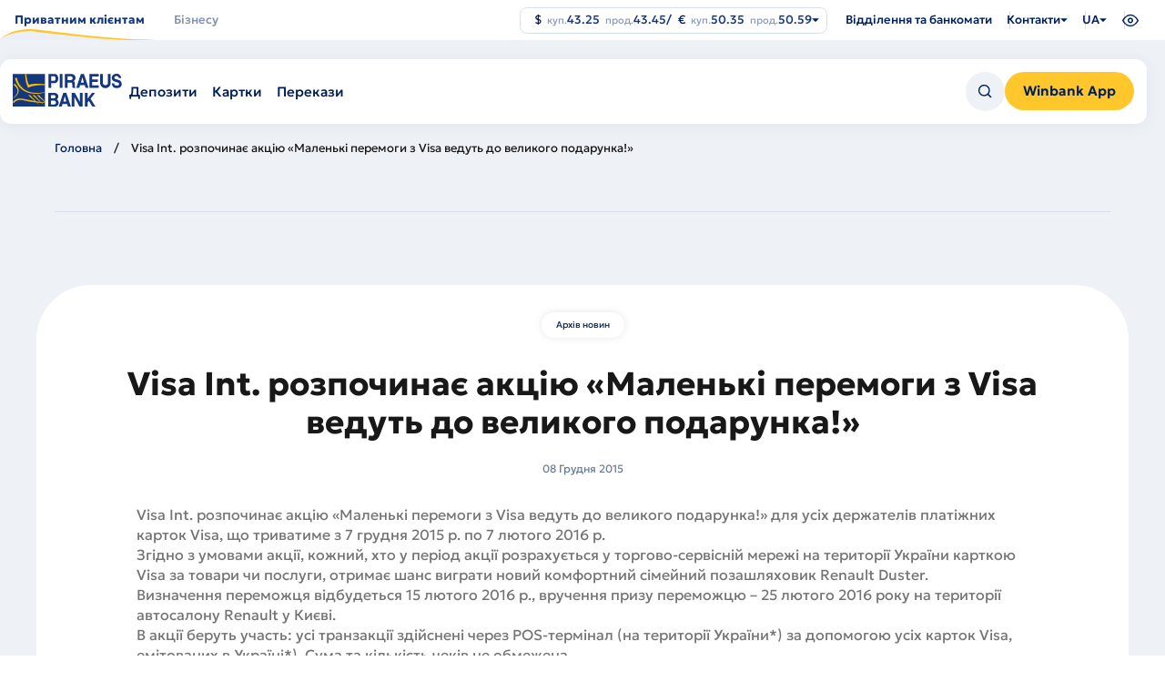

--- FILE ---
content_type: text/html; charset=UTF-8
request_url: https://piraeusbank.ua/ua/press-center/archive/1455
body_size: 153740
content:

<!DOCTYPE html>
<html lang="uk" dir="ltr" prefix="content: http://purl.org/rss/1.0/modules/content/  dc: http://purl.org/dc/terms/  foaf: http://xmlns.com/foaf/0.1/  og: http://ogp.me/ns#  rdfs: http://www.w3.org/2000/01/rdf-schema#  schema: http://schema.org/  sioc: http://rdfs.org/sioc/ns#  sioct: http://rdfs.org/sioc/types#  skos: http://www.w3.org/2004/02/skos/core#  xsd: http://www.w3.org/2001/XMLSchema# " class="no-js">
  <head>
    <meta charset="utf-8" />
<script>(function(w,d,s,l,i){w[l]=w[l]||[];w[l].push({'gtm.start':
new Date().getTime(),event:'gtm.js'});var f=d.getElementsByTagName(s)[0],
j=d.createElement(s),dl=l!='dataLayer'?'&amp;l='+l:'';j.async=true;j.src=
'https://www.googletagmanager.com/gtm.js?id='+i+dl;f.parentNode.insertBefore(j,f);
})(window,document,'script','dataLayer','GTM-5JSDNK9');
</script>
<link rel="canonical" href="https://piraeusbank.ua/ua/press-center/archive/1455" />
<meta name="description" content="Visa Int. розпочинає акцію «Маленькі перемоги з Visa ведуть до великого подарунка!» ✅ Прозорість та відкритість ✅ Своєчасне інформування про свою діяльність ✅ Дізнайся детальніше про останні новини банку на сайті Piraeus Bank ✅" />
<meta name="google-site-verification" content="gZTr9kcICIRW8vPQ06J_c4gCgiYut7-Nfn46ZBkYRBk" />
<meta name="Generator" content="Drupal 9 (https://www.drupal.org)" />
<meta name="MobileOptimized" content="width" />
<meta name="HandheldFriendly" content="true" />
<meta name="viewport" content="width=device-width, initial-scale=1.0" />
<script type="application/ld+json">{
    "@context": "https://schema.org",
    "@graph": [
        {
            "breadcrumb": {
                "@type": "BreadcrumbList",
                "itemListElement": [
                    {
                        "@type": "ListItem",
                        "position": 1,
                        "name": "Головна",
                        "item": "https://piraeusbank.ua/ua"
                    }
                ]
            }
        }
    ]
}</script>
<link rel="icon" href="/themes/custom/piraeus/favicon.ico" type="image/vnd.microsoft.icon" />
<link rel="alternate" hreflang="en" href="https://piraeusbank.ua/en/press-center/archive/1455" />
<link rel="alternate" hreflang="uk" href="https://piraeusbank.ua/ua/press-center/archive/1455" />
<link rel="alternate" hreflang="ru" href="https://piraeusbank.ua/ru/press-center/archive/1455" />


    <title>Visa Int. розпочинає акцію «Маленькі перемоги з Visa ведуть до великого подарунка!» - Piraeus Bank в Україні</title>
    <link rel="stylesheet" media="all" href="/sites/default/files/css/optimized/css_k0JAibD3ZCwTt24LYbnbS5BzPCdFlPO7VcjrGu4KVaQ.BZep5XMuMiE5OtMzoV_AYDEGdnxQbSEmhvLQBsUCHKo.css?t94yo1" />
<link rel="stylesheet" media="all" href="/sites/default/files/css/optimized/css_yhEe2kY1QMIEbzO7NJ-hWQzMcMdPprtZ2Mkm_Hfg-pg.yYtBV6eRX9xvFkCKHXU7YsCcnLW3PREnn3KhFnfm2wo.css?t94yo1" />
<link rel="stylesheet" media="all" href="/sites/default/files/css/optimized/css_PwuFbWcp4hneFLLsQJ6rldRAtwMWYQOx-Ke7UsY30LI.XrOMKTW8-ozWMiEbJUwuEgtrxzmqJzRKuu8H1481LL4.css?t94yo1" />
<link rel="stylesheet" media="all" href="/sites/default/files/css/optimized/css_IdyaKDUhwh18SXW_-pVSzy-gErqgntz20y51CuFE1Yg.63op6Z12ynk_tzUgsdM88-Tp_rGvC7G7ZT6RPxHzgfY.css?t94yo1" />
<link rel="stylesheet" media="all" href="/sites/default/files/css/optimized/css_el-Wcqt4lri-ntglA04M2hmxjJG3wl6Wf7KoZF5AVNk.Gc4i_wX3UHW0wKv2_1eWUtfcOZme_I0SwI8fQXzAOog.css?t94yo1" />
<link rel="stylesheet" media="all" href="/sites/default/files/css/optimized/css_xcV1VbAOaq_lTLgSuP5q6fpDB9lgw6_ubXm7g_TqGww.tsDwFBJmLlyPh0jUHtO9Vyse8_Fj3nQAvru2iPk---s.css?t94yo1" />
<link rel="stylesheet" media="all" href="/sites/default/files/css/optimized/css_8_iZM3tVCJgrOIixipC2yzkLO7WA5H5L-Z5lkjPcst0.FDTndBdctIZP2bJW86rpj-V4OYYvgZt0q9ZrBU01DaI.css?t94yo1" />
<link rel="stylesheet" media="all" href="/sites/default/files/css/optimized/css_NlYuldsbnaLXcf3dKOyimQrINDr_ub0SmbMMEd79TSQ.aAyAdUAZUAoRKGFrIcgJGUs9ug4HxIUXhGSVFva_CMw.css?t94yo1" />
<link rel="stylesheet" media="all" href="/sites/default/files/css/optimized/css_2tv6NKd6VcR1N5ldQj4rs1J-vWrmZJAHL2t1_wtWdnc.KjBY5YEWNgLL9FgJGnfPIWXXpysrjNcyTWUDJQNK79w.css?t94yo1" />
<link rel="stylesheet" media="all" href="/sites/default/files/css/optimized/css_hnNz6IEhVN5_Of7XB76_NjHZmrmv1ZKZxqG2iC0qBgU.v-s-5MJ6b2L1_3I6y3gJnuUMCrW-o78rI2eCsebQWYw.css?t94yo1" />
<link rel="stylesheet" media="all" href="/sites/default/files/css/optimized/css_SxLAHwP370XBgXUS2Z62BuUN3Co-7x1Xcq1Yl0eCpZc.-sYNRCGVoH7ZZbtj7maaVVwG2NvBCBli6Kucsku6TG4.css?t94yo1" />
<link rel="stylesheet" media="all" href="/sites/default/files/css/optimized/css_gI82JN7fIF-SGN50PytbEmxnJWEAQxvtbUTFwMI-s0M.l-u3yyJQ-rLg8cWd8rzVDufhH_xSo_tSat_rWg2eYbQ.css?t94yo1" />
<link rel="stylesheet" media="all" href="/sites/default/files/css/optimized/css_dUCv1epc8sqnL7z6gQpbGkGEuBUi3xCV8oJMDzYJbiU.Jkd-4J3KvpU7EuHuuODm-tsInzUsM9V4Z_ZXPi2uaE4.css?t94yo1" />
<link rel="stylesheet" media="all" href="/sites/default/files/css/optimized/css_Jh9H9K9-BJuuoTSVW_nQAGScCSCEvc18d2M8RZl-7gw.e12XaQS9DLAkx0KYGxNErcEv5jFynxuaYoguRip3Va0.css?t94yo1" />
<link rel="stylesheet" media="all" href="/sites/default/files/css/optimized/css_FwDU3h2OfEDALY-gMvi0omrPyWfxcOyIQ2svT7Hyzxc.xf9tVibSjI4XistFAStzdVadrBzUAVjYBOYlzvIIfGs.css?t94yo1" />
<link rel="stylesheet" media="all" href="/sites/default/files/css/optimized/css_M_0qFAIRstYTrNLFLKdq90tmSs-HI22nuKcKoGYWres.mi2V1dQlBOtuDO1BMCqm6w033FVATKDq1GoAm39s79E.css?t94yo1" />
<link rel="stylesheet" media="all" href="/sites/default/files/css/optimized/css_55HfDL_0KdLcPWXl8PtxRl0jwaj5S_5E1xUa_ZYP5B8.QZScM6x1sZpQOry9q_4F1QDy8Puzw5OMBMn5QDce4Qc.css?t94yo1" />
<link rel="stylesheet" media="all" href="/sites/default/files/css/optimized/css_uRaklTL9qw9LkAwudtpTItWV3KiJP8QHWtGM6P7CNk4.SuLkFo61uaGUlblw1cI2qJ0_5hW7fNTq_GVI5p763_A.css?t94yo1" />
<link rel="stylesheet" media="all" href="/sites/default/files/css/optimized/css_bVow4uEk4HTxJlij7iBDGWb2uzTpNXMPgpIeHq8jiPw.43K3WRCvYq9fMZNlFXa5Igvfxc1GzI3h0lYzQk5plHM.css?t94yo1" />
<link rel="stylesheet" media="all" href="/sites/default/files/css/optimized/css_wKgy1R3NftrbXNqjrGCnKPG2MuBS6VO7bNbGOiDkrg0.B_Rj3KzKJEzumiAB-bncQ2bXVgfJdaiU4h3cvv0fOlo.css?t94yo1" />
<link rel="stylesheet" media="all" href="/sites/default/files/css/optimized/css_rBIqZVBIuePlh5HcHJagk0J6UraUAUbgK2dWoQXZhoA.OXFAYS73dncnklKYNiKDKyo-eM1LeQclBNowkCTP8UA.css?t94yo1" />
<link rel="stylesheet" media="all" href="/sites/default/files/css/optimized/css_i0JCJIw_hNFirk25N3COBh3WqFTF0ZCxXh5hJxJtPzo.e7TTSXWObLDpvqh1xgufWEQhG4cR-wzgPPIrhD0EBAc.css?t94yo1" />
<link rel="stylesheet" media="all" href="/sites/default/files/css/optimized/css_Q1K6lLtK2Nwq-2R8XTxmH58HqZFaow1BJLWTIYtxn7Y.SK368lNtzpIaDn7HpIatFkfTpjwIFm1zPAcGt87OTH0.css?t94yo1" />
<link rel="stylesheet" media="all" href="/sites/default/files/css/optimized/css_cNsTyM7C3t4TCUEg0VA4PXzn0H6dE6W18zFbGRnQ-f4.vTpbqXfE_mi1ahgUvwKf79A6SpxxRbpiau-iBRLOr1w.css?t94yo1" />
<link rel="stylesheet" media="all" href="/sites/default/files/css/optimized/css_CBqy8DMdqdIgL5smEe0nXdZjoPEd2JboOy2R6U8-hFs.-sUSv-jGZRIQlkpYWpgozg-ZxoPxxWQc9a-aPgP3QTE.css?t94yo1" />
<link rel="stylesheet" media="all" href="/themes/custom/piraeus/backoffice/css/drupal_admin.css?t94yo1" />
<link rel="stylesheet" media="all" href="/themes/custom/piraeus/html/public/assets/css/app.css?t94yo1" />
<link rel="stylesheet" media="all" href="/themes/custom/piraeus/html/public/assets/css/select2.min.css?t94yo1" />
<link rel="stylesheet" media="all" href="/sites/default/files/css/optimized/css__bho2B3wcqv1KxA6PF89Vchfhlcup6xthhL5g6Nr8mA.ZylvsdL7i2KtRzpm-NXD5o7AAeUcrW2SQOxBfK2poI8.css?t94yo1" />
<link rel="stylesheet" media="all" href="/sites/default/files/css/optimized/css_pU0Gutxb3_AkRm1jpb4J2yHFADrn1GC4X6-BiCbp8OU.i7KKhvXzMEm1V9MQCwgp15hRdhoubY9SLIPlhVRx4pM.css?t94yo1" />
<link rel="stylesheet" media="all" href="/sites/default/files/css/optimized/css_DUNrTLPzq3V3CGWuRz5H3hqwBAI0KXHF2HTcoQz3rc4.EU9nQrvS_8PFX74q0kxSXbjZhSMR1BOe5hSbuaW9Gpg.css?t94yo1" />
<link rel="stylesheet" media="all" href="/sites/default/files/css/optimized/css_YgAHkBJi9Ni-9F7uzPGNgev_md-vkMtl6mCLeP2RGQo.zKx5DZ-c3HgrcuaWC7We0EXQ2eJHWAhK9Dop_Sdlg78.css?t94yo1" />
<link rel="stylesheet" media="all" href="/sites/default/files/css/optimized/css_uAyU8TXfNv4LwU1hWzuVwVsjR1f9QybnN7Z-VbdCWFs.Zr81B2ZytDKWpWLy9gDtFj0fM4wBEI9M8QrcMd0El44.css?t94yo1" />
<link rel="stylesheet" media="all" href="/sites/default/files/css/optimized/css_G0aO7IKLmcwiWC76a0VtNjBbUKBBh45lGO1caWIwU34.rA9NBZxBr020crJhW6tPJTFcNeldk1liuYmj5Yr_Ry8.css?t94yo1" />
<link rel="stylesheet" media="all" href="/sites/default/files/css/optimized/css_ucxQFlXS0b0PBDka9bgwb5tJEo_xfijNcIa6_02DMWs.9cSXM4r9gbOXQsVdAoZYlcLjQcG49g6VBIryYcflb3Y.css?t94yo1" />
<link rel="stylesheet" media="all" href="/sites/default/files/css/optimized/css_jHT2a4ztivwTBQu-edcn4JXhTC1kfypKQ2EnmZiNbrw.hwPAH2sBZ3r2rHEXGorpMFNp7A1QO1JcblaPgvbqaAU.css?t94yo1" />
<link rel="stylesheet" media="all" href="/sites/default/files/css/optimized/css_2ZIQEH23X5MiYNnG0xXxF4-mLNnDM1COX_Q2nrLEUNA.ekxNFKtTPvOgSm40R6KLfie48lfFm4IzMis_DPQwFU8.css?t94yo1" />
<link rel="stylesheet" media="all" href="/sites/default/files/css/optimized/css_Lv1bP8JXpB3pSNozo4jmOwtgOWK1g_Pvv99cLDR_lLI.crJNy7RF-1HcAVDjhbQ0rCueHXGOWqxFKv-y49GyvVo.css?t94yo1" />
<link rel="stylesheet" media="all" href="/sites/default/files/css/optimized/css_w6uBS_e4lgzCuQI9WJcAU1zogOA0zSwJuUJPu8ixmEI.NS_cPq3Gw5C5yzfw6XxCbsoBK0HI6igmwii4XD2UHWg.css?t94yo1" />
<link rel="stylesheet" media="all" href="/sites/default/files/css/optimized/css_1acd1r1BtUbNq-JXtBWBLQjspJ1JdhsJIk5JPUl3KJU.COcZRfjvXSNppjMzN_XxTFD_y0-beTJn55s9BLaZLpc.css?t94yo1" />
<link rel="stylesheet" media="all" href="/sites/default/files/css/optimized/css_8XsAjk7vy0pqYnSiHRIOx83hhcme5PTysdWeEKhvXMc.weQqrkyYi2vErI0P_Y6R2ged1eGpx_kRQXta5K3gywc.css?t94yo1" />
<link rel="stylesheet" media="all" href="/sites/default/files/css/optimized/css_OHf71oeIOrre6SR138MouAIETLdJCAkllYsqURtmm0A.rKZBo0Bih82xwVU5IPkT6zdwT8iMUmqqoyq4EtbDIks.css?t94yo1" />
<link rel="stylesheet" media="all" href="/sites/default/files/css/optimized/css_VAR_3WVo2y_cPblOAShdArfPjLoXFETEpXDNoqZrOAI.s2P5REcFqIEkk7I-WhrGqfDqhyZJ64-xsNUjxKU3EBk.css?t94yo1" />
<link rel="stylesheet" media="all" href="/sites/default/files/css/optimized/css_wCWV-1NThDs5c7UFjqb-yORX0g5eUrJTJOFQw4SpzKk.rWBy2Mv3079AfTwLUu_nebBMplJEf0NNAo2IZiV_YYk.css?t94yo1" />
<link rel="stylesheet" media="all" href="/sites/default/files/css/optimized/css_8lKoROJ6Zu-Ki-T_vXUG-vt_fs5ttWI6GG5SZsUQ9fA.mMGqwwIbj_6brH0vsXjAoLC2EtFT3h90nzk3b2-nynU.css?t94yo1" />
<link rel="stylesheet" media="all" href="/sites/default/files/css/optimized/css_UH9Z3L5qClRdM0x1B7Sasv3k-ZXXUOwMNo2eyMliSqA.R4jWwvGCdaAeZvEhQU3Jf7aT6FGIAzcfSJZNjPaXthE.css?t94yo1" />
<link rel="stylesheet" media="all" href="/sites/default/files/css/optimized/css_reN1Rf9p6knCpaEWoTA2UV7CylUfuliY_aLstcUPrjE.BrcyrGH7ytTHmt_2jiGQE5WojPkfXaPFQxh3xg-EXBc.css?t94yo1" />
<link rel="stylesheet" media="all" href="/sites/default/files/css/optimized/css_J0nq0fKbdRqUnBfru6HIC8wYujuHkypo5e2sToPfR2U.1yURV9JjhSsLwhnOywvL5g3nR_9mb6xkq7yKlLlhYhM.css?t94yo1" />
<link rel="stylesheet" media="all" href="/sites/default/files/css/optimized/css_Q3N0Lh1-hvi9xKay1FaX-JtuTHHzRYWKcsAF0CvHibo.AJ4sqpxNmlD0v7TS2kSqnSURAZ0dWLQFgt3tFm6p5xY.css?t94yo1" />
<link rel="stylesheet" media="all" href="/sites/default/files/css/optimized/css_ge77twVlK6eLqiAYlQJBlCuou5uhadLFsUQTdQa_ewc.5DpQ-V0SPsBr3mtbniBJrtc0b15s4pdItPb7Ao1ZWKU.css?t94yo1" />
<link rel="stylesheet" media="all" href="/sites/default/files/css/optimized/css__Jd5jGOK2GKkWJ39lq12bpzDKZcqQg7jBxXFi9MwHsU.j5JmPLbSPkMl6fYsIEVbaSm3gkm-0Da9eMChUFHSDMk.css?t94yo1" />
<link rel="stylesheet" media="all" href="/sites/default/files/css/optimized/css_J6dLcwxLPT2uFEuf2TVbXMPFtkZKGxtZV5vaIL-CqGU.4FndL7v1wCCuugmvpDNtBlPHTcPBYfLOSUgkhiFk3pY.css?t94yo1" />
<link rel="stylesheet" media="all" href="/sites/default/files/css/optimized/css_Whjr_G34vQrSoJsSvC_zXgge2_ErDvYAZCgvEoaNNlQ.VVxqGOr6V3uFb1F3e5HgRitj-9jqBJyqGkha5F31R8A.css?t94yo1" />

    
   <!-- Hotjar Tracking Code for Site 5035988 (name missing) -->
<script>
  (function(h,o,t,j,a,r){
    h.hj=h.hj||function(){(h.hj.q=h.hj.q||[]).push(arguments)};
    h._hjSettings={hjid:5035988,hjsv:6};
    a=o.getElementsByTagName('head')[0];
    r=o.createElement('script');r.async=1;
    r.src=t+h._hjSettings.hjid+j+h._hjSettings.hjsv;
    a.appendChild(r);
  })(window,document,'https://static.hotjar.com/c/hotjar-','.js?sv=');
</script>
  </head>
  <body class="node-1767 path-node page-node-type-news" class="overflow">
    <div class="skiplinks">
      <a href="#main" class="skiplinks__link visually-hidden focusable">Перейти до основного вмісту</a>
    </div>
    <noscript><iframe src="https://www.googletagmanager.com/ns.html?id=GTM-5JSDNK9" height="0" width="0" style="display:none;visibility:hidden;"></iframe>
</noscript>
      
  <noscript>
    <style>
        .preloader {
          display: none !important;
        }
        .container__item:nth-child(odd) {
          background-color: #EEF1F6;
        }
        .container__wrapper {
            overflow: hidden;
        }
        .banner-image-wrapper img {
          opacity: 1 !important;
          transform: scale(1) translateY(0) !important;
        }
        .banner-image-background {
            top: -450px !important;
        }
        .banner-image-background img {
            transform: scale(1) translateY(0) !important;
            opacity: 1 !important;
        }
        .info-wrapper {
            transform: translateY(0px) !important;
            opacity: 1 !important;
        }
        .header-burger {
            position: relative;
            top: 40px;
            visibility: visible;
            opacity: 1;
            max-height: auto !important;
            overflow: auto;
        }
        .burger-container {
            transform: translateX(0%) !important;
        }
    </style>
</noscript>

    <div class="header-spacer"></div>
  <header id="header" class="header important-menu-visible header__fixed" data-containers="1">
    <div class="header__main">
      <div class="header__container header__top">
          <ul class="header__main-menu">
      <li class="header__select">
      <div data-placement="bottom-start" class="js-header-select">
        <button
          class="selected no-arrow lg "
          data-tab="/ua/individuals"
          aria-haspopup="true"
          aria-expanded="false"
        >
          <span>
             Приватним клієнтам
          </span>
        </button>

                  <div class="select__dropdown select__dropdown--wide" role="menu">
            <div class="select__row">
                              <ul class="select__column">
                                      <li role="menuitem" class="select__item">
                      <h2>
                                                  <a href="/ua/individuals/deposits">
                              <img src="/sites/default/files/2024-12/header-icon-1_0.png" width="40" height="40" alt="Депозити" loading="lazy" typeof="foaf:Image" />


                            Депозити
                          </a>
                                              </h2>
                    </li>

                                          <li role="menuitem" class="select__item">
                        <a href="/ua/individuals/deposits/yevropeyskyy">
                          Європейський

                                                  </a>
                      </li>
                                          <li role="menuitem" class="select__item">
                        <a href="/ua/individuals/deposits/lehkyy-z-popovnennyam">
                          Легкий з поповненням

                                                  </a>
                      </li>
                                          <li role="menuitem" class="select__item">
                        <a href="/ua/individuals/deposits/valiutoobminnyi">
                          Валютообмінний

                                                  </a>
                      </li>
                                          <li role="menuitem" class="select__item">
                        <a href="/ua/individuals/deposits/winbox">
                          Winbox

                                                      <span class="select__tag">
                              Нове
                            </span>
                                                  </a>
                      </li>
                                                      </ul>
                              <ul class="select__column">
                                      <li role="menuitem" class="select__item">
                      <h2>
                                                  <a href="/ua/individuals/payment-cards">
                              <img src="/sites/default/files/2024-12/header-icon-2.png" width="40" height="40" alt="Картки" loading="lazy" typeof="foaf:Image" />


                            Картки
                          </a>
                                              </h2>
                    </li>

                                          <li role="menuitem" class="select__item">
                        <a href="/ua/individuals/payment-cards/wincard-iz-keshbekom">
                          Wincard

                                                  </a>
                      </li>
                                          <li role="menuitem" class="select__item">
                        <a href="/ua/individuals/payment-cards/wincard-valyutna">
                          Валютна Wincard

                                                  </a>
                      </li>
                                          <li role="menuitem" class="select__item">
                        <a href="/ua/individuals/payment-cards/wincard-platinum">
                          Platinum Wincard

                                                  </a>
                      </li>
                                          <li role="menuitem" class="select__item">
                        <a href="/ua/individuals/payment-cards/zarplatna">
                          Зарплатна

                                                  </a>
                      </li>
                                          <li role="menuitem" class="select__item">
                        <a href="/ua/individuals/payment-cards/sotsialna">
                          Соціальна

                                                  </a>
                      </li>
                                                      </ul>
                              <ul class="select__column">
                                      <li role="menuitem" class="select__item">
                      <h2>
                                                  <a href="/ua/individuals/money-transfer">
                              <img src="/sites/default/files/2024-12/header-icon-3.png" width="40" height="40" alt="Перекази" loading="lazy" typeof="foaf:Image" />


                            Перекази
                          </a>
                                              </h2>
                    </li>

                                          <li role="menuitem" class="select__item">
                        <a href="/ua/individuals/money-transfer/bankivskyy-perekaz">
                          Банківський переказ

                                                  </a>
                      </li>
                                          <li role="menuitem" class="select__item">
                        <a href="/ua/individuals/money-transfer/hroshovi-perekazy-moneygram">
                          MoneyGram

                                                  </a>
                      </li>
                                          <li role="menuitem" class="select__item">
                        <a href="/ua/individuals/money-transfer/perekaz-hotivky-na-kartku-monego">
                          MoneyGo

                                                  </a>
                      </li>
                                                      </ul>
                              <ul class="select__column">
                                      <li role="menuitem" class="select__item">
                      <h2>
                                                  <span>
                              <img src="/sites/default/files/2024-12/header-icon-4.png" width="40" height="40" alt="Послуги" loading="lazy" typeof="foaf:Image" />


                            Послуги
                          </span>
                                              </h2>
                    </li>

                                          <li role="menuitem" class="select__item">
                        <a href="/ua/individuals/individual-safes">
                          Індивідуальний сейф

                                                  </a>
                      </li>
                                          <li role="menuitem" class="select__item">
                        <a href="/ua/home/apple-pay">
                          Apple Pay

                                                  </a>
                      </li>
                                                      </ul>
                          </div>
          </div>
              </div>
    </li>
      <li class="header__select">
      <div data-placement="bottom-start" class="js-header-select">
        <button
          class="selected no-arrow  "
          data-tab="/ua/corporative"
          aria-haspopup="true"
          aria-expanded="false"
        >
          <span>
            Бізнесу
          </span>
        </button>

                  <div class="select__dropdown select__dropdown--wide" role="menu">
            <div class="select__row">
                              <ul class="select__column">
                                      <li role="menuitem" class="select__item">
                      <h2>
                                                  <a href="/ua/corporative/credits">
                              <img src="/sites/default/files/2024-12/header-icon-5.png" width="40" height="40" alt="Кредити" loading="lazy" typeof="foaf:Image" />


                            Кредити
                          </a>
                                              </h2>
                    </li>

                                          <li role="menuitem" class="select__item">
                        <a href="/ua/corporative/credits/credit-line">
                          Кредитна лінія

                                                  </a>
                      </li>
                                          <li role="menuitem" class="select__item">
                        <a href="/ua/corporative/credits/overdraft-bezzastavnyy">
                          Овердрафт

                                                  </a>
                      </li>
                                          <li role="menuitem" class="select__item">
                        <a href="/ua/corporative/credits/kredyt-pid-zastavu-depozytu">
                          Кредит під заставу

                                                  </a>
                      </li>
                                          <li role="menuitem" class="select__item">
                        <a href="/ua/corporative/credits/finansova-pidtrymka-ahrarnoho-biznesu">
                          Аграрії

                                                  </a>
                      </li>
                                          <li role="menuitem" class="select__item">
                        <a href="/ua/corporative/credits/dostupni-kredyty-5-7-9">
                          5-7-9%

                                                  </a>
                      </li>
                                          <li role="menuitem" class="select__item">
                        <a href="/ua/home/hrant-efse">
                          Грант EFSE

                                                  </a>
                      </li>
                                                      </ul>
                              <ul class="select__column">
                                      <li role="menuitem" class="select__item">
                      <h2>
                                                  <a href="/ua/corporative/bank-documentary">
                              <img src="/sites/default/files/2024-12/header-icon-7.png" width="40" height="40" alt="Документарні операції" loading="lazy" typeof="foaf:Image" />


                            Документарні операції
                          </a>
                                              </h2>
                    </li>

                                          <li role="menuitem" class="select__item">
                        <a href="/ua/corporative/bank-documentary/avalization-bills">
                          Авалювання векселів

                                                  </a>
                      </li>
                                          <li role="menuitem" class="select__item">
                        <a href="/ua/corporative/bank-documentary/creditions">
                          Акредитиви

                                                  </a>
                      </li>
                                          <li role="menuitem" class="select__item">
                        <a href="/ua/corporative/bank-documentary/bank-guarantees">
                          Банківські гарантії

                                                  </a>
                      </li>
                                          <li role="menuitem" class="select__item">
                        <a href="/ua/corporative/bank-documentary/inkasso">
                          Документарне ІНКАССО

                                                  </a>
                      </li>
                                                      </ul>
                              <ul class="select__column">
                                                            <li role="menuitem" class="select__item">
                        <h2>
                          <a href="/ua/corporative/become-client-le">
                              <img src="/sites/default/files/2025-04/Hand%20Stars.png" width="40" height="40" alt="Hands stars" loading="lazy" typeof="foaf:Image" />


                            Стати клієнтом
                          </a>
                        </h2>
                      </li>
                                          <li role="menuitem" class="select__item">
                        <h2>
                          <a href="/ua/corporative/salary-project">
                              <img src="/sites/default/files/2024-12/header-icon-9.png" width="40" height="40" alt="Зарплатні проєкти" loading="lazy" typeof="foaf:Image" />


                            Зарплатні проєкти
                          </a>
                        </h2>
                      </li>
                                          <li role="menuitem" class="select__item">
                        <h2>
                          <a href="/ua/corporative/business-operations-interbank-market">
                              <img src="/sites/default/files/2024-12/header-icon-10.png" width="40" height="40" alt="Forex" loading="lazy" typeof="foaf:Image" />


                            Forex
                          </a>
                        </h2>
                      </li>
                                          <li role="menuitem" class="select__item">
                        <h2>
                          <a href="/ua/corporative/online-banking">
                              <img src="/sites/default/files/2024-12/header-icon-11.png" width="40" height="40" alt="Piraeus Online Business" loading="lazy" typeof="foaf:Image" />


                            Piraeus Online Business
                          </a>
                        </h2>
                      </li>
                                          <li role="menuitem" class="select__item">
                        <h2>
                          <a href="/ua/corporative/depository-activity">
                              <img src="/sites/default/files/2024-12/header-icon-12.png" width="40" height="40" alt="Ринки капіталу" loading="lazy" typeof="foaf:Image" />


                            Ринки капіталу
                          </a>
                        </h2>
                      </li>
                                                      </ul>
                              <ul class="select__column">
                                      <li role="menuitem" class="select__item">
                      <h2>
                                                  <a href="/ua/corporative/deposits-business">
                              <img src="/sites/default/files/2024-12/header-icon-6.png" width="40" height="40" alt="Депозити" loading="lazy" typeof="foaf:Image" />


                            Депозити
                          </a>
                                              </h2>
                    </li>

                                          <li role="menuitem" class="select__item">
                        <a href="/ua/corporative/deposits-business/oshchadnyy-rakhunok-biznes">
                          Ощадний рахунок

                                                  </a>
                      </li>
                                          <li role="menuitem" class="select__item">
                        <a href="/ua/corporative/deposits-business/depozyt-standartnyy">
                          Стандартний

                                                  </a>
                      </li>
                                          <li role="menuitem" class="select__item">
                        <a href="/ua/corporative/deposits-business/depozyt-kaznacheyskyy">
                          Казначейський

                                                  </a>
                      </li>
                                          <li role="menuitem" class="select__item">
                        <a href="/ua/corporative/deposit/depozyt-over-light">
                          Over-light

                                                  </a>
                      </li>
                                                      </ul>
                              <ul class="select__column">
                                      <li role="menuitem" class="select__item">
                      <h2>
                                                  <a href="/ua/corporative/sme-current-account">
                              <img src="/sites/default/files/2024-12/header-icon-8.png" width="40" height="40" alt="Тарифні пакети та РКО" loading="lazy" typeof="foaf:Image" />


                            Тарифні пакети та РКО
                          </a>
                                              </h2>
                    </li>

                                          <li role="menuitem" class="select__item">
                        <a href="/ua/corporative/sme-current-account">
                          International

                                                  </a>
                      </li>
                                          <li role="menuitem" class="select__item">
                        <a href="/ua/corporative/sme-current-account">
                          Profi

                                                  </a>
                      </li>
                                          <li role="menuitem" class="select__item">
                        <a href="/ua/corporative/sme-current-account">
                          Smart

                                                  </a>
                      </li>
                                          <li role="menuitem" class="select__item">
                        <a href="/ua/corporative/sme-current-account">
                          Для нерезедентів

                                                  </a>
                      </li>
                                          <li role="menuitem" class="select__item">
                        <a href="/ua/Smart-IT">
                          Smart IT &amp; Smart IT Pro

                                                  </a>
                      </li>
                                          <li role="menuitem" class="select__item">
                        <a href="/ua/individuals/payment-cards/biznes">
                          Корпоративні картки

                                                  </a>
                      </li>
                                                      </ul>
                          </div>
          </div>
              </div>
    </li>
  </ul>

<div class="header-bottom nav-down">
  <div class="header__container">
    <div class="header-bottom__wr">
      <div class="header-bottom__left">
                  <div class="logo__wr">
            <a href="https://piraeusbank.ua/ua">
              <img class="logo" width="120" height="36" src="/themes/custom/piraeus/html/src/assets/images/logo.svg" alt="Головна" />
            </a>
          </div>
        
        <div class="header-bottom__sub-wr mobile-hidden">
                      <div hidden data-submenu="/ua/individuals" class="header-bottom__sub mobile-hidden item">
                                                                                                          <div class="header__select">
                        <div data-placement="bottom-start" class="js-header-select">
                                                      <a
                              href="/ua/individuals/deposits"
                              class="selected no-arrow"
                              aria-haspopup="true"
                              aria-expanded="false"
                            >
                              <span>Депозити</span>
                            </a>
                                                                                <div class="select__dropdown" role="menu">
                              <ul class="select__column">
                                                                  <li class="select__item" role="menuitem">
                                    <a href="/ua/individuals/deposits/yevropeyskyy">
                                      Європейський
                                                                          </a>
                                  </li>
                                                                  <li class="select__item" role="menuitem">
                                    <a href="/ua/individuals/deposits/lehkyy-z-popovnennyam">
                                      Легкий з поповненням
                                                                          </a>
                                  </li>
                                                                  <li class="select__item" role="menuitem">
                                    <a href="/ua/individuals/deposits/valiutoobminnyi">
                                      Валютообмінний
                                                                          </a>
                                  </li>
                                                                  <li class="select__item" role="menuitem">
                                    <a href="/ua/individuals/deposits/winbox">
                                      Winbox
                                                                              <span class="select__tag">
                                          Нове
                                        </span>
                                                                          </a>
                                  </li>
                                                              </ul>
                            </div>
                                                  </div>
                      </div>
                                                                                                                  <div class="header__select">
                        <div data-placement="bottom-start" class="js-header-select">
                                                      <a
                              href="/ua/individuals/payment-cards"
                              class="selected no-arrow"
                              aria-haspopup="true"
                              aria-expanded="false"
                            >
                              <span>Картки</span>
                            </a>
                                                                                <div class="select__dropdown" role="menu">
                              <ul class="select__column">
                                                                  <li class="select__item" role="menuitem">
                                    <a href="/ua/individuals/payment-cards/wincard-iz-keshbekom">
                                      Wincard
                                                                          </a>
                                  </li>
                                                                  <li class="select__item" role="menuitem">
                                    <a href="/ua/individuals/payment-cards/wincard-valyutna">
                                      Валютна Wincard
                                                                          </a>
                                  </li>
                                                                  <li class="select__item" role="menuitem">
                                    <a href="/ua/individuals/payment-cards/wincard-platinum">
                                      Platinum Wincard
                                                                          </a>
                                  </li>
                                                                  <li class="select__item" role="menuitem">
                                    <a href="/ua/individuals/payment-cards/zarplatna">
                                      Зарплатна
                                                                          </a>
                                  </li>
                                                                  <li class="select__item" role="menuitem">
                                    <a href="/ua/individuals/payment-cards/sotsialna">
                                      Соціальна
                                                                          </a>
                                  </li>
                                                              </ul>
                            </div>
                                                  </div>
                      </div>
                                                                                                                  <div class="header__select">
                        <div data-placement="bottom-start" class="js-header-select">
                                                      <a
                              href="/ua/individuals/money-transfer"
                              class="selected no-arrow"
                              aria-haspopup="true"
                              aria-expanded="false"
                            >
                              <span>Перекази</span>
                            </a>
                                                                                <div class="select__dropdown" role="menu">
                              <ul class="select__column">
                                                                  <li class="select__item" role="menuitem">
                                    <a href="/ua/individuals/money-transfer/bankivskyy-perekaz">
                                      Банківський переказ
                                                                          </a>
                                  </li>
                                                                  <li class="select__item" role="menuitem">
                                    <a href="/ua/individuals/money-transfer/hroshovi-perekazy-moneygram">
                                      MoneyGram
                                                                          </a>
                                  </li>
                                                                  <li class="select__item" role="menuitem">
                                    <a href="/ua/individuals/money-transfer/perekaz-hotivky-na-kartku-monego">
                                      MoneyGo
                                                                          </a>
                                  </li>
                                                              </ul>
                            </div>
                                                  </div>
                      </div>
                                                                                                                                                        </div>
                      <div hidden data-submenu="/ua/corporative" class="header-bottom__sub mobile-hidden item">
                                                                                                          <div class="header__select">
                        <div data-placement="bottom-start" class="js-header-select">
                                                      <a
                              href="/ua/corporative/credits"
                              class="selected no-arrow"
                              aria-haspopup="true"
                              aria-expanded="false"
                            >
                              <span>Кредити</span>
                            </a>
                                                                                <div class="select__dropdown" role="menu">
                              <ul class="select__column">
                                                                  <li class="select__item" role="menuitem">
                                    <a href="/ua/corporative/credits/credit-line">
                                      Кредитна лінія
                                                                          </a>
                                  </li>
                                                                  <li class="select__item" role="menuitem">
                                    <a href="/ua/corporative/credits/overdraft-bezzastavnyy">
                                      Овердрафт
                                                                          </a>
                                  </li>
                                                                  <li class="select__item" role="menuitem">
                                    <a href="/ua/corporative/credits/kredyt-pid-zastavu-depozytu">
                                      Кредит під заставу
                                                                          </a>
                                  </li>
                                                                  <li class="select__item" role="menuitem">
                                    <a href="/ua/corporative/credits/finansova-pidtrymka-ahrarnoho-biznesu">
                                      Аграрії
                                                                          </a>
                                  </li>
                                                                  <li class="select__item" role="menuitem">
                                    <a href="/ua/corporative/credits/dostupni-kredyty-5-7-9">
                                      5-7-9%
                                                                          </a>
                                  </li>
                                                                  <li class="select__item" role="menuitem">
                                    <a href="/ua/home/hrant-efse">
                                      Грант EFSE
                                                                          </a>
                                  </li>
                                                              </ul>
                            </div>
                                                  </div>
                      </div>
                                                                                                                                                                                          <div class="header__select">
                        <div data-placement="bottom-start" class="js-header-select">
                                                      <a
                              href="/ua/corporative/deposits-business"
                              class="selected no-arrow"
                              aria-haspopup="true"
                              aria-expanded="false"
                            >
                              <span>Депозити</span>
                            </a>
                                                                                <div class="select__dropdown" role="menu">
                              <ul class="select__column">
                                                                  <li class="select__item" role="menuitem">
                                    <a href="/ua/corporative/deposits-business/oshchadnyy-rakhunok-biznes">
                                      Ощадний рахунок
                                                                          </a>
                                  </li>
                                                                  <li class="select__item" role="menuitem">
                                    <a href="/ua/corporative/deposits-business/depozyt-standartnyy">
                                      Стандартний
                                                                          </a>
                                  </li>
                                                                  <li class="select__item" role="menuitem">
                                    <a href="/ua/corporative/deposits-business/depozyt-kaznacheyskyy">
                                      Казначейський
                                                                          </a>
                                  </li>
                                                                  <li class="select__item" role="menuitem">
                                    <a href="/ua/corporative/deposit/depozyt-over-light">
                                      Over-light
                                                                          </a>
                                  </li>
                                                              </ul>
                            </div>
                                                  </div>
                      </div>
                                                                                                                  <div class="header__select">
                        <div data-placement="bottom-start" class="js-header-select">
                                                      <a
                              href="/ua/corporative/sme-current-account"
                              class="selected no-arrow"
                              aria-haspopup="true"
                              aria-expanded="false"
                            >
                              <span>Тарифні пакети та РКО</span>
                            </a>
                                                                                <div class="select__dropdown" role="menu">
                              <ul class="select__column">
                                                                  <li class="select__item" role="menuitem">
                                    <a href="/ua/corporative/sme-current-account">
                                      International
                                                                          </a>
                                  </li>
                                                                  <li class="select__item" role="menuitem">
                                    <a href="/ua/corporative/sme-current-account">
                                      Profi
                                                                          </a>
                                  </li>
                                                                  <li class="select__item" role="menuitem">
                                    <a href="/ua/corporative/sme-current-account">
                                      Smart
                                                                          </a>
                                  </li>
                                                                  <li class="select__item" role="menuitem">
                                    <a href="/ua/corporative/sme-current-account">
                                      Для нерезедентів
                                                                          </a>
                                  </li>
                                                                  <li class="select__item" role="menuitem">
                                    <a href="/ua/Smart-IT">
                                      Smart IT &amp; Smart IT Pro
                                                                          </a>
                                  </li>
                                                                  <li class="select__item" role="menuitem">
                                    <a href="/ua/individuals/payment-cards/biznes">
                                      Корпоративні картки
                                                                          </a>
                                  </li>
                                                              </ul>
                            </div>
                                                  </div>
                      </div>
                                                                                                                                                                                          <div class="header__select item">
                            <a data-placement="bottom-start" href="/ua/corporative/become-client-le" class="selected no-arrow">
                              <span>Стати клієнтом</span>
                            </a>
                          </div>
                                                                                                <div class="header__select item">
                            <a data-placement="bottom-start" href="/ua/corporative/business-operations-interbank-market" class="selected no-arrow">
                              <span>Forex</span>
                            </a>
                          </div>
                                                                                                                                                                                            <div class="header__select item">
                            <a data-placement="bottom-start" href="/ua/corporative/salary-project" class="selected no-arrow">
                              <span>Зарплатні проєкти</span>
                            </a>
                          </div>
                                                                                                                              </div>
                  </div>
      </div>

      <div class="header-bottom__right">
        <div class="mobile-hidden">
          <form class="search-container" method="GET" action="/ua/search-node">
  <input
    id="header-search-input"
    placeholder="Введіть, що шукаєте та натисніть Enter"
    type="text"
    class="search-box"
    name="title"
  />
  <label for="header-search-input">
    <svg class="search-icon" xmlns="http://www.w3.org/2000/svg" width="19" height="19" viewBox="0 0 19 19" fill="none">
      <path d="M13.25 13.25L16.25 16.25" stroke="#00205B" stroke-width="1.5" stroke-linecap="square" stroke-linejoin="round"/>
      <path d="M2.75 8.75C2.75 12.0637 5.43629 14.75 8.75 14.75C10.4098 14.75 11.9121 14.0761 12.9983 12.987C14.0808 11.9017 14.75 10.404 14.75 8.75C14.75 5.43629 12.0637 2.75 8.75 2.75C5.43629 2.75 2.75 5.43629 2.75 8.75Z" stroke="#00205B" stroke-width="1.5" stroke-linecap="round" stroke-linejoin="round"/>
    </svg>
    <span class="u-screen-reader-text">Введіть, що шукаєте та натисніть Enter</span>
  </label>
  <button type="reset" class="search-reset">
    <svg xmlns="http://www.w3.org/2000/svg" width="18" height="19" viewBox="0 0 18 19" fill="none">
      <path d="M13.169 4.33681L3.83653 13.6693C3.46837 14.0375 3.39286 14.5589 3.66786 14.8339C3.94287 15.1089 4.46426 15.0334 4.83242 14.6652L14.1649 5.3327C14.5331 4.96454 14.6086 4.44315 14.3336 4.16815C14.0586 3.89314 13.5372 3.96865 13.169 4.33681Z" fill="#00205B"/>
      <path d="M14.1651 13.6671L4.83262 4.33458C4.46447 3.96642 3.94299 3.891 3.66786 4.16612C3.39274 4.44124 3.46816 4.96272 3.83632 5.33088L13.1688 14.6634C13.537 15.0316 14.0585 15.107 14.3336 14.8319C14.6087 14.5567 14.5333 14.0353 14.1651 13.6671Z" fill="#00205B"/>
    </svg>
    <span class="u-screen-reader-text">Очистити поле пошуку</span>
  </button>
  <input tabindex="-1" type="submit" id="search-submit" />
</form>
        </div>
        <div hidden data-tab-active="/ua/corporative" class="header-bottom__cta-wr">
          <div class="header__select header-bottom__cta">
            <div data-placement="bottom-center" class="js-header-select">
              <span class="selected">
                Інтернет Банкінг
              </span>
              <div class="select__dropdown" role="menu">
                <ul class="select__column">
                  <li class="select__item" role="menuitem">
                    <a target="_blank" href="https://winbank-business.piraeusbank.ua/sign-in">
                      Winbank Business
                      <span class="select__tag">
                        Нове
                      </span>
                    </a>
                  </li>
                  <li class="select__item" role="menuitem">
                    <a target="_blank" href="https://online.piraeusbank.ua/Login.action?localeName=ua">
                      Business Online
                    </a>
                  </li>
                </ul>
              </div>
            </div>
          </div>
        </div>
        <div hidden data-tab-active="/ua/individuals" class="header-bottom__cta-wr">
          <a href="https://piraeusbank.ua/ua/new.winbank" class="header-bottom__cta-link">
            Winbank App
          </a>
        </div>

        <div class="desktop-hidden">
          <div class="header-burger">
  <button id="burgerToggler" aria-expanded="false" aria-label="Toggle sub menu" class="header-burger__toggler">
    <svg class="header-burger__toggler-icon header-burger__toggler-icon--open" xmlns="http://www.w3.org/2000/svg" width="16" height="12" viewBox="0 0 16 12" fill="none">
      <path d="M1.125 1.625H14.875M1.125 6H14.875M1.125 10.375H8" stroke="#FFC72C" stroke-width="1.5" stroke-linecap="square" stroke-linejoin="round"/>
    </svg>
    <svg class="header-burger__toggler-icon header-burger__toggler-icon--close" xmlns="http://www.w3.org/2000/svg" width="20" height="20" viewBox="0 0 20 20" fill="none">
      <path d="M5 5L14.7227 14.7227" stroke="#FFC72C" stroke-width="1.5" stroke-linecap="square" stroke-linejoin="round"/>
      <path d="M14.7227 5L4.99994 14.7227" stroke="#FFC72C" stroke-width="1.5" stroke-linecap="square" stroke-linejoin="round"/>
    </svg>
  </button>

  <nav hidden id="burgerNav" class="header-burger-nav">
    <div id="burgerList" class="header-burger-nav__list-wr">
              <ul hidden class="header-burger-nav__list" data-submenu="/ua/individuals">
                                  <li class="header-burger-nav__item header-burger-nav-item">
                              <a class="header-burger-nav-item__link" href="/ua/individuals/deposits">
                  Депозити
                </a>
                                          <button data-expand aria-expanded="false" class="header-burger-nav-item__expand">
                <svg class="header-burger-nav-item__expand-icon" xmlns="http://www.w3.org/2000/svg" width="12" height="12" viewBox="0 0 12 12" fill="none">
                  <path d="M0 4L6.00002 9.98047L12 4H0Z" fill="#00205B"/>
                </svg>
              </button>
              <ul hidden class="header-burger-nav-item__list">
                                  <li>
                    <a href="/ua/individuals/deposits/yevropeyskyy">Європейський</a>
                  </li>
                                  <li>
                    <a href="/ua/individuals/deposits/lehkyy-z-popovnennyam">Легкий з поповненням</a>
                  </li>
                                  <li>
                    <a href="/ua/individuals/deposits/valiutoobminnyi">Валютообмінний</a>
                  </li>
                                  <li>
                    <a href="/ua/individuals/deposits/winbox">Winbox</a>
                  </li>
                              </ul>
                          </li>
                                              <li class="header-burger-nav__item header-burger-nav-item">
                              <a class="header-burger-nav-item__link" href="/ua/individuals/payment-cards">
                  Картки
                </a>
                                          <button data-expand aria-expanded="false" class="header-burger-nav-item__expand">
                <svg class="header-burger-nav-item__expand-icon" xmlns="http://www.w3.org/2000/svg" width="12" height="12" viewBox="0 0 12 12" fill="none">
                  <path d="M0 4L6.00002 9.98047L12 4H0Z" fill="#00205B"/>
                </svg>
              </button>
              <ul hidden class="header-burger-nav-item__list">
                                  <li>
                    <a href="/ua/individuals/payment-cards/wincard-iz-keshbekom">Wincard</a>
                  </li>
                                  <li>
                    <a href="/ua/individuals/payment-cards/wincard-valyutna">Валютна Wincard</a>
                  </li>
                                  <li>
                    <a href="/ua/individuals/payment-cards/wincard-platinum">Platinum Wincard</a>
                  </li>
                                  <li>
                    <a href="/ua/individuals/payment-cards/zarplatna">Зарплатна</a>
                  </li>
                                  <li>
                    <a href="/ua/individuals/payment-cards/sotsialna">Соціальна</a>
                  </li>
                              </ul>
                          </li>
                                              <li class="header-burger-nav__item header-burger-nav-item">
                              <a class="header-burger-nav-item__link" href="/ua/individuals/money-transfer">
                  Перекази
                </a>
                                          <button data-expand aria-expanded="false" class="header-burger-nav-item__expand">
                <svg class="header-burger-nav-item__expand-icon" xmlns="http://www.w3.org/2000/svg" width="12" height="12" viewBox="0 0 12 12" fill="none">
                  <path d="M0 4L6.00002 9.98047L12 4H0Z" fill="#00205B"/>
                </svg>
              </button>
              <ul hidden class="header-burger-nav-item__list">
                                  <li>
                    <a href="/ua/individuals/money-transfer/bankivskyy-perekaz">Банківський переказ</a>
                  </li>
                                  <li>
                    <a href="/ua/individuals/money-transfer/hroshovi-perekazy-moneygram">MoneyGram</a>
                  </li>
                                  <li>
                    <a href="/ua/individuals/money-transfer/perekaz-hotivky-na-kartku-monego">MoneyGo</a>
                  </li>
                              </ul>
                          </li>
                                              <li class="header-burger-nav__item header-burger-nav-item">
                              <span class="header-burger-nav-item__link">
                  Послуги
                </span>
                                          <button data-expand aria-expanded="false" class="header-burger-nav-item__expand">
                <svg class="header-burger-nav-item__expand-icon" xmlns="http://www.w3.org/2000/svg" width="12" height="12" viewBox="0 0 12 12" fill="none">
                  <path d="M0 4L6.00002 9.98047L12 4H0Z" fill="#00205B"/>
                </svg>
              </button>
              <ul hidden class="header-burger-nav-item__list">
                                  <li>
                    <a href="/ua/individuals/individual-safes">Індивідуальний сейф</a>
                  </li>
                                  <li>
                    <a href="/ua/home/apple-pay">Apple Pay</a>
                  </li>
                              </ul>
                          </li>
                              </ul>
              <ul hidden class="header-burger-nav__list" data-submenu="/ua/corporative">
                                  <li class="header-burger-nav__item header-burger-nav-item">
                              <a class="header-burger-nav-item__link" href="/ua/corporative/credits">
                  Кредити
                </a>
                                          <button data-expand aria-expanded="false" class="header-burger-nav-item__expand">
                <svg class="header-burger-nav-item__expand-icon" xmlns="http://www.w3.org/2000/svg" width="12" height="12" viewBox="0 0 12 12" fill="none">
                  <path d="M0 4L6.00002 9.98047L12 4H0Z" fill="#00205B"/>
                </svg>
              </button>
              <ul hidden class="header-burger-nav-item__list">
                                  <li>
                    <a href="/ua/corporative/credits/credit-line">Кредитна лінія</a>
                  </li>
                                  <li>
                    <a href="/ua/corporative/credits/overdraft-bezzastavnyy">Овердрафт</a>
                  </li>
                                  <li>
                    <a href="/ua/corporative/credits/kredyt-pid-zastavu-depozytu">Кредит під заставу</a>
                  </li>
                                  <li>
                    <a href="/ua/corporative/credits/finansova-pidtrymka-ahrarnoho-biznesu">Аграрії</a>
                  </li>
                                  <li>
                    <a href="/ua/corporative/credits/dostupni-kredyty-5-7-9">5-7-9%</a>
                  </li>
                                  <li>
                    <a href="/ua/home/hrant-efse">Грант EFSE</a>
                  </li>
                              </ul>
                          </li>
                                              <li class="header-burger-nav__item header-burger-nav-item">
                              <a class="header-burger-nav-item__link" href="/ua/corporative/bank-documentary">
                  Документарні операції
                </a>
                                          <button data-expand aria-expanded="false" class="header-burger-nav-item__expand">
                <svg class="header-burger-nav-item__expand-icon" xmlns="http://www.w3.org/2000/svg" width="12" height="12" viewBox="0 0 12 12" fill="none">
                  <path d="M0 4L6.00002 9.98047L12 4H0Z" fill="#00205B"/>
                </svg>
              </button>
              <ul hidden class="header-burger-nav-item__list">
                                  <li>
                    <a href="/ua/corporative/bank-documentary/avalization-bills">Авалювання векселів</a>
                  </li>
                                  <li>
                    <a href="/ua/corporative/bank-documentary/creditions">Акредитиви</a>
                  </li>
                                  <li>
                    <a href="/ua/corporative/bank-documentary/bank-guarantees">Банківські гарантії</a>
                  </li>
                                  <li>
                    <a href="/ua/corporative/bank-documentary/inkasso">Документарне ІНКАССО</a>
                  </li>
                              </ul>
                          </li>
                                                                <li class="header-burger-nav__item header-burger-nav-item">
                  <a class="header-burger-nav-item__link" href="/ua/corporative/become-client-le">
                    Стати клієнтом
                  </a>
                </li>
                              <li class="header-burger-nav__item header-burger-nav-item">
                  <a class="header-burger-nav-item__link" href="/ua/corporative/salary-project">
                    Зарплатні проєкти
                  </a>
                </li>
                              <li class="header-burger-nav__item header-burger-nav-item">
                  <a class="header-burger-nav-item__link" href="/ua/corporative/business-operations-interbank-market">
                    Forex
                  </a>
                </li>
                              <li class="header-burger-nav__item header-burger-nav-item">
                  <a class="header-burger-nav-item__link" href="/ua/corporative/online-banking">
                    Piraeus Online Business
                  </a>
                </li>
                              <li class="header-burger-nav__item header-burger-nav-item">
                  <a class="header-burger-nav-item__link" href="/ua/corporative/depository-activity">
                    Ринки капіталу
                  </a>
                </li>
                                                            <li class="header-burger-nav__item header-burger-nav-item">
                              <a class="header-burger-nav-item__link" href="/ua/corporative/deposits-business">
                  Депозити
                </a>
                                          <button data-expand aria-expanded="false" class="header-burger-nav-item__expand">
                <svg class="header-burger-nav-item__expand-icon" xmlns="http://www.w3.org/2000/svg" width="12" height="12" viewBox="0 0 12 12" fill="none">
                  <path d="M0 4L6.00002 9.98047L12 4H0Z" fill="#00205B"/>
                </svg>
              </button>
              <ul hidden class="header-burger-nav-item__list">
                                  <li>
                    <a href="/ua/corporative/deposits-business/oshchadnyy-rakhunok-biznes">Ощадний рахунок</a>
                  </li>
                                  <li>
                    <a href="/ua/corporative/deposits-business/depozyt-standartnyy">Стандартний</a>
                  </li>
                                  <li>
                    <a href="/ua/corporative/deposits-business/depozyt-kaznacheyskyy">Казначейський</a>
                  </li>
                                  <li>
                    <a href="/ua/corporative/deposit/depozyt-over-light">Over-light</a>
                  </li>
                              </ul>
                          </li>
                                              <li class="header-burger-nav__item header-burger-nav-item">
                              <a class="header-burger-nav-item__link" href="/ua/corporative/sme-current-account">
                  Тарифні пакети та РКО
                </a>
                                          <button data-expand aria-expanded="false" class="header-burger-nav-item__expand">
                <svg class="header-burger-nav-item__expand-icon" xmlns="http://www.w3.org/2000/svg" width="12" height="12" viewBox="0 0 12 12" fill="none">
                  <path d="M0 4L6.00002 9.98047L12 4H0Z" fill="#00205B"/>
                </svg>
              </button>
              <ul hidden class="header-burger-nav-item__list">
                                  <li>
                    <a href="/ua/corporative/sme-current-account">International</a>
                  </li>
                                  <li>
                    <a href="/ua/corporative/sme-current-account">Profi</a>
                  </li>
                                  <li>
                    <a href="/ua/corporative/sme-current-account">Smart</a>
                  </li>
                                  <li>
                    <a href="/ua/corporative/sme-current-account">Для нерезедентів</a>
                  </li>
                                  <li>
                    <a href="/ua/Smart-IT">Smart IT &amp; Smart IT Pro</a>
                  </li>
                                  <li>
                    <a href="/ua/individuals/payment-cards/biznes">Корпоративні картки</a>
                  </li>
                              </ul>
                          </li>
                              </ul>
          </div>

    <div class="header-burger-nav__footer">
      <ul class="burger-contacts">
      <li>
      <a href="/ua/home/branches">
          <img src="/sites/default/files/2024-12/burger_contact_5.png" width="28" height="28" alt="Відділення та банкомати" loading="lazy" typeof="foaf:Image" />


        <span>Відділення та банкомати</span>
      </a>
    </li>
      <li>
      <a href="tel:0800308880">
          <img src="/sites/default/files/2024-12/burger_contact_1_1_1.png" width="28" height="29" alt="Телефон" loading="lazy" typeof="foaf:Image" />


        <span>0 800 30 888 0</span>
      </a>
    </li>
      <li>
      <a href="tel:+380444958890">
          <img src="/sites/default/files/2024-12/burger_contact_1_1_2.png" width="28" height="29" alt="Телефон" loading="lazy" typeof="foaf:Image" />


        <span>0 44 495 88 90</span>
      </a>
    </li>
      <li>
      <a href="/ua/home/web-call">
          <img src="/sites/default/files/2024-12/burger_contact_2_0_0.png" width="28" height="29" alt="Онлайн дзвінок" loading="lazy" typeof="foaf:Image" />


        <span>Онлайн дзвінок</span>
      </a>
    </li>
      <li>
      <a href="/ua/home/feedback">
          <img src="/sites/default/files/2024-12/burger_contact_3_0_0.png" width="28" height="29" alt="Написати нам" loading="lazy" typeof="foaf:Image" />


        <span>Зворотний зв’язок</span>
      </a>
    </li>
      <li>
      <a href="/ua/home/contacts">
          <img src="/sites/default/files/2024-12/burger_contact_4_0_0.png" width="28" height="29" alt="Реквізити" loading="lazy" typeof="foaf:Image" />


        <span>Реквізити</span>
      </a>
    </li>
      <li>
      <a href="/ua/home/press-center">
          <img src="/sites/default/files/2024-12/burger_contact_5_0.png" width="28" height="29" alt="Пресцентр" loading="lazy" typeof="foaf:Image" />


        <span>Пресцентр</span>
      </a>
    </li>
  </ul>

      
           <ul class="burger-menu__socials">
	<li><a aria-label="Посилання на Facebook" href=""> <img aria-hidden="true" height="28" src="/themes/custom/piraeus/html/src/source/_patterns/blocks/header/icons/Facebook.svg" width="28" /> </a></li>
	<li><a aria-label="Посилання на Instagram" href=""> <img aria-hidden="true" height="28" src="/themes/custom/piraeus/html/src/source/_patterns/blocks/header/icons/Instagram.svg" width="28" /> </a></li>
	<li><a aria-label="Посилання на LinkedIn" href=""> <img aria-hidden="true" height="28" src="/themes/custom/piraeus/html/src/source/_patterns/blocks/header/icons/LinkedIn.svg" width="28" /> </a></li>
</ul>

      
      <div class="header-burger-nav__accessibility">
        <button
          type="button"
          class="header-burger-nav__accessibility-btn"
          aria-haspopup="true"
          aria-expanded="false"
          data-popper-id="accessibility-modal"
          data-placement="top"
        >
          <img aria-hidden="true" src="/themes/custom/piraeus/html/public/assets/images/wa-eye.svg" alt="Web accessibility" width="20" height="20">
          Налаштування доступності
        </button>
      </div>
    </div>
  </nav>
</div>

<div id="accessibility-modal" class="header-burger-nav__accessibility-modal accessibility-modal" role="menu" tabindex="-1">
  <div class="accessibility-modal__head">
    <div class="accessibility-modal__head-title">Налаштування доступності</div>
    <div class="accessibility-modal__head-btn">
      <button
        type="button"
        data-popper-close
      >
        <img src="/themes/custom/piraeus/html/public/assets/images/cross.svg" alt="Close" width="20" height="20">
      </button>
    </div>
  </div>
  <div class="accessibility-modal__body">
    <div class="accessibility-modal__body-row">
      <div class="accessibility-modal__body-row-title">Розмір шрифта:</div>
      <div class="accessibility-modal__body-row-btns accessibility-modal__body-row-btns--circle">
        <button type="button" data-accessibility="font-size" data-value="small" class="active">Aa</button>
        <button type="button" data-accessibility="font-size" data-value="medium">Aa</button>
        <button type="button" data-accessibility="font-size" data-value="large">Aa</button>
      </div>
    </div>
    <div class="accessibility-modal__body-row">
      <div class="accessibility-modal__body-row-title">Колірна схема:</div>
      <div class="accessibility-modal__body-row-btns">
        <button type="button" data-accessibility="theme" data-value="default" class="active">
          Звичайна
        </button>
        <button type="button" data-accessibility="theme" data-value="black-and-white">Чорно-біла <span>A</span></button>
      </div>
    </div>
  </div>
</div>
        </div>
      </div>
    </div>
  </div>
</div>


        <div class="header__right">
            <div id="header-currency" class="header__select header-currency" data-currency>
  <div class="js-header-select">
    <button
      type="button"
      class="selected"
      aria-haspopup="true"
      aria-expanded="false"
    >
      <span class="header-currency__line">
        <span class="header-currency__item">
          <strong class="header-currency__target">$</strong>
          <span class="header-currency__value-wr">
            <span class="header-currency__label">
              куп.
            </span>
            <strong data-currency-item="winbankRates-usd-buying" class="header-currency__value">
              43.25
            </strong>
          </span>
          <span class="header-currency__value-wr">
            <span class="header-currency__label">
              прод.
            </span>
            <strong data-currency-item="winbankRates-usd-selling" class="header-currency__value">
              43.45
            </strong>
          </span>
        </span>

        <strong class="header-currency__delimiter">/</strong>

        <span class="header-currency__item">
          <strong class="header-currency__target">€</strong>
          <span class="header-currency__value-wr">
            <span class="header-currency__label">
              куп.
            </span>
            <strong data-currency-item="winbankRates-eur-buying" class="header-currency__value">
              50.35
            </strong>
          </span>
          <span class="header-currency__value-wr">
            <span class="header-currency__label">
              прод.
            </span>
            <strong data-currency-item="winbankRates-eur-selling" class="header-currency__value">
              50.59
            </strong>
          </span>
        </span>
      </span>
    </button>
    <div class="select__dropdown" role="menu">
      <div class="header-currency-dropdown">
                  <div class="header-currency-dropdown-item">
            <h3 class="header-currency-dropdown-item__title">Онлайн у WINBANK</h3>
            <div class="header-currency-dropdown-item__body">
              <span class="header-currency__item">
                <strong class="header-currency__target">$</strong>
                <span class="header-currency__value-wr">
                  <span class="header-currency__label">
                    куп.
                  </span>
                  <strong data-currency-item="winbankRates-usd-buying" class="header-currency__value">
                    43.25
                  </strong>
                </span>
                <span class="header-currency__value-wr">
                  <span class="header-currency__label">
                    прод.
                  </span>
                  <strong data-currency-item="winbankRates-usd-selling" class="header-currency__value">
                    43.45
                  </strong>
                </span>
              </span>
              <span class="header-currency__item">
                <strong class="header-currency__target">€</strong>
                <span class="header-currency__value-wr">
                  <span class="header-currency__label">
                    куп.
                  </span>
                  <strong data-currency-item="winbankRates-eur-buying" class="header-currency__value">
                    50.35
                  </strong>
                </span>
                <span class="header-currency__value-wr">
                  <span class="header-currency__label">
                    прод.
                  </span>
                  <strong data-currency-item="winbankRates-eur-selling" class="header-currency__value">
                    50.59
                  </strong>
                </span>
              </span>
            </div>
          </div>
        
        
        <ul class="select__column">
                      <li class="select__item" role="menuitem"><a href="https://piraeusbank.ua/ua/new.winbank">Купити у застосунку</a></li>
                      <li class="select__item" role="menuitem"><a href="/ua/home/kursy-valyut">Детальніше про курс валют</a></li>
                      <li class="select__item" role="menuitem"><a href="/ua/home/exchange-rate-payment-cards">Для операцій із платіжними картками</a></li>
                  </ul>
      </div>
    </div>
  </div>
</div>


          <div class="header-secondary">
            <div class="header-secondary__item desktop-hidden">
              <form class="search-container" method="GET" action="/ua/search-node">
  <input
    id="header-search-input"
    placeholder="Введіть, що шукаєте та натисніть Enter"
    type="text"
    class="search-box"
    name="title"
  />
  <label for="header-search-input">
    <svg class="search-icon" xmlns="http://www.w3.org/2000/svg" width="19" height="19" viewBox="0 0 19 19" fill="none">
      <path d="M13.25 13.25L16.25 16.25" stroke="#00205B" stroke-width="1.5" stroke-linecap="square" stroke-linejoin="round"/>
      <path d="M2.75 8.75C2.75 12.0637 5.43629 14.75 8.75 14.75C10.4098 14.75 11.9121 14.0761 12.9983 12.987C14.0808 11.9017 14.75 10.404 14.75 8.75C14.75 5.43629 12.0637 2.75 8.75 2.75C5.43629 2.75 2.75 5.43629 2.75 8.75Z" stroke="#00205B" stroke-width="1.5" stroke-linecap="round" stroke-linejoin="round"/>
    </svg>
    <span class="u-screen-reader-text">Введіть, що шукаєте та натисніть Enter</span>
  </label>
  <button type="reset" class="search-reset">
    <svg xmlns="http://www.w3.org/2000/svg" width="18" height="19" viewBox="0 0 18 19" fill="none">
      <path d="M13.169 4.33681L3.83653 13.6693C3.46837 14.0375 3.39286 14.5589 3.66786 14.8339C3.94287 15.1089 4.46426 15.0334 4.83242 14.6652L14.1649 5.3327C14.5331 4.96454 14.6086 4.44315 14.3336 4.16815C14.0586 3.89314 13.5372 3.96865 13.169 4.33681Z" fill="#00205B"/>
      <path d="M14.1651 13.6671L4.83262 4.33458C4.46447 3.96642 3.94299 3.891 3.66786 4.16612C3.39274 4.44124 3.46816 4.96272 3.83632 5.33088L13.1688 14.6634C13.537 15.0316 14.0585 15.107 14.3336 14.8319C14.6087 14.5567 14.5333 14.0353 14.1651 13.6671Z" fill="#00205B"/>
    </svg>
    <span class="u-screen-reader-text">Очистити поле пошуку</span>
  </button>
  <input tabindex="-1" type="submit" id="search-submit" />
</form>
            </div>
            <div class="header-secondary__item mobile-hidden">
                <div class="header__select ">
      <a href="/ua/home/branches" class="selected no-arrow">
      <span>Відділення та банкомати</span>
    </a>
  </div>

            </div>
            <div class="header-secondary__item mobile-hidden">
                <div class="header__select ">
    <div class="js-header-select">
    <button
      type="button"
      class="selected"
      aria-haspopup="true"
      aria-expanded="false"
    >
        <span>Контакти</span>
    </button>
          <div class="select__dropdown" role="menu">
        <ul class="select__column">
                      <li class="select__item" role="menuitem">
              <a href="tel:0800308880">
                                    <img src="/sites/default/files/2024-12/burger_contact_1_1.png" width="28" height="29" alt="Телефон" loading="lazy" typeof="foaf:Image" />


                                0 800 30 888 0
              </a>
            </li>
                      <li class="select__item" role="menuitem">
              <a href="tel:0444958890">
                                    <img src="/sites/default/files/2024-12/burger_contact_1_1_0.png" width="28" height="29" alt="Телефон" loading="lazy" typeof="foaf:Image" />


                                0 44 495 88 90
              </a>
            </li>
                      <li class="select__item" role="menuitem">
              <a href="/ua/home/web-call">
                                    <img src="/sites/default/files/2024-12/burger_contact_2_0.png" width="28" height="29" alt="Онлайн дзвінок" loading="lazy" typeof="foaf:Image" />


                                Онлайн дзвінок
              </a>
            </li>
                      <li class="select__item" role="menuitem">
              <a href="/ua/home/feedback">
                                    <img src="/sites/default/files/2024-12/burger_contact_3_0.png" width="28" height="29" alt="Написати нам" loading="lazy" typeof="foaf:Image" />


                                Написати нам
              </a>
            </li>
                      <li class="select__item" role="menuitem">
              <a href="/ua/home/contacts">
                                    <img src="/sites/default/files/2024-12/burger_contact_4_0.png" width="28" height="29" alt="Реквізити" loading="lazy" typeof="foaf:Image" />


                                Реквізити
              </a>
            </li>
                      <li class="select__item" role="menuitem">
              <a href="/ua/home/press-center">
                                    <img src="/sites/default/files/2024-12/burger_contact_5_1.png" width="28" height="29" alt="Пресцентр" loading="lazy" typeof="foaf:Image" />


                                Пресцентр
              </a>
            </li>
                  </ul>
      </div>
      </div>
  </div>

            </div>
            <div class="header-secondary__item before-mobile-hidden">
                <div class="header__select language-select">
  <div class="js-header-select">
    <div class="language-select__inner">
                                              <button
            type="button"
            class="selected"
            aria-haspopup="true"
            aria-expanded="false"
          >UA</button>
                  </div>
    <div class="select__dropdown" role="menu">
      <ul class="select__column">
                              <li class="select__item" role="menuitem">
              <a href="https://piraeusbank.ua/en/press-center/archive/1455"><span>EN</span></a>
            </li>
                                                    </ul>
    </div>
  </div>
</div>

            </div>
            <div class="header-secondary__item mobile-hidden">
              <div class="header__select">
                <div class="js-header-select" data-placement="bottom-end">
                  <div class="">
                    <button
                      type="button"
                      class="selected no-arrow hoverable"
                      aria-haspopup="true"
                      aria-expanded="false"
                    >
                      <img src="/themes/custom/piraeus/html/public/assets/images/wa-eye.svg" alt="Web accessibility" width="20" height="20">
                    </button>
                  </div>
                  <div class="select__dropdown accessibility-modal" role="menu" tabindex="-1">
                    <div class="accessibility-modal__head">
                      <div class="accessibility-modal__head-title">Налаштування доступності</div>
                      <div class="accessibility-modal__head-btn">
                        <button
                          type="button"
                          data-popper-close
                        >
                          <img src="/themes/custom/piraeus/html/public/assets/images/cross.svg" alt="Close" width="20" height="20">
                        </button>
                      </div>
                    </div>
                    <div class="accessibility-modal__body">
                      <div class="accessibility-modal__body-row">
                        <div class="accessibility-modal__body-row-title">Розмір шрифта:</div>
                        <div class="accessibility-modal__body-row-btns accessibility-modal__body-row-btns--circle">
                          <button type="button" data-accessibility="font-size" data-value="small" class="active">Aa</button>
                          <button type="button" data-accessibility="font-size" data-value="medium">Aa</button>
                          <button type="button" data-accessibility="font-size" data-value="large">Aa</button>
                        </div>
                      </div>
                      <div class="accessibility-modal__body-row">
                        <div class="accessibility-modal__body-row-title">Колірна схема:</div>
                        <div class="accessibility-modal__body-row-btns">
                          <button type="button" data-accessibility="theme" data-value="default" class="active">
                            Звичайна
                          </button>
                          <button type="button" data-accessibility="theme" data-value="black-and-white">Чорно-біла <span>A</span></button>
                        </div>
                      </div>
                    </div>
                  </div>
                </div>
              </div>
            </div>
          </div>
        </div>
      </div>
    </div>
  </header>




  


  <div class="container__wrapper container__gray-even">
      
<div class="container__item has-vertical-paddings container__gray container__title container__title--small">
  <section>
        <ul class="breadcrumbs">
          <li class="breadcrumbs__item">
                  <a href="/ua" class="breadcrumbs__link">Головна</a>
              </li>
          <li class="breadcrumbs__item">
                  <span class="breadcrumbs__link">
            Visa Int. розпочинає акцію «Маленькі перемоги з Visa ведуть до великого подарунка!»
          </span>
              </li>
        </ul>

            <hr class="line">
      </section>
</div>

<div class="container__item has-vertical-paddings">
    <section class="content-description-wrapper  inner-block">
        <div class="content-description-top">
                                        <a href="#" style="pointer-events: none" class="content-description-type">Архів новин</a>
                                    <div class="  content-description-title  title">
                <h5 class="section-anchor">Visa Int. розпочинає акцію «Маленькі перемоги з Visa ведуть до великого подарунка!»</h5>
            </div>
                                        <span class="content-description-type">08 Грудня 2015</span>
                                </div>
                                    <div class="cont-description-content">
                    <div class="cont-description">
                    <p>Visa Int. розпочинає акцію «Маленькі перемоги з Visa ведуть до великого подарунка!» для усіх держателів платіжних карток Visa, що триватиме з 7 грудня 2015 р. по 7 лютого 2016 р.</p>
<p>Згідно з умовами акції, кожний, хто у період акції розрахується у торгово-сервісній мережі на території України карткою Visa за товари чи послуги, отримає шанс виграти новий комфортний сімейний позашляховик Renault Duster.</p>
<p>Визначення переможця відбудеться 15 лютого 2016 р., вручення призу переможцю – 25 лютого 2016 року на території автосалону Renault у Києві.</p>
<p>В акції беруть участь: усі транзакції здійснені через POS-термінал (на території України*) за допомогою усіх карток Visa, емітованих в Україні*). Сума та кількість чеків не обмежена.</p>
<p>Підробиці акції – на <a target="_blank" href="https://www.visa-promotions.com/promotions/smallwinsua/contest.jsp">visa.com.ua</a> з 7 грудня п.р.</p>
<p>*Крім території Автономної Республіки Крим та м.Севастополь у зв'язку з прийняттям Закону України «Про забезпечення прав і свобод громадян на тимчасово окупованій території України» від 15.04.2014, №1207-VII, а також низки населених пунктів натериторії Донецької та Луганської областей (на підставі Указу введення в дію рішення Ради національної безпеки та оборони «Про невідкладні заходи щодо подолання терористичної загрози та збереження територіальної цілісності України» від 13 квітня 2014 року.</p>
            </div>
    
    
    
    <div class="cont-description-after">
                    
            </div>
</div>
                            </section>
</div>

<div class="container__item has-vertical-paddings">
  <div class="custom-block-wrapper">
    <div class="custom-block-title  title">
      <h5 class="section-anchor"><span>Інші новини</span></h5>
      <a class="more-button  title" href="/press-center">Пресцентр <img
          aria-hidden="true" alt="Пресцентр" src="/themes/custom/piraeus/html/src/assets/images/arrow-bottom-aside.svg"></a>
    </div>
    <div><div class="press-center-wrapper view view-press-center view-id-press_center view-display-id-block_3 js-view-dom-id-3e4e65e75a851f3e439c3474642a93d6228aceccc702620b57d85b113be4c2ec">

  

  
      <div class="press-center-items-wrapper">
      <div class="press-center-category-wrapper active opacity">
        
<div class="press-center-item">
  <a class="press-center-item-category">Архів новин</a>
  <a href="/ua/press-center/pireus-bank-proviv-pyatu-zustrich-u-mezhakh-initsiatyvy-z-rozvytku-zhinochoho" class="press-center-item__img"><img alt="Піреус Банк провів п’яту зустріч у межах ініціативи з розвитку жіночого потенціалу зображення" src="https://piraeusbank.ua/sites/default/files/2025-10/Image%20%2880%29.jpg?itok=_pJhoGdHno-image.jpg"></a>
  <a href="/ua/press-center/pireus-bank-proviv-pyatu-zustrich-u-mezhakh-initsiatyvy-z-rozvytku-zhinochoho" class="press-center-item-description">
    <strong class="h7 title">Піреус Банк провів п’яту зустріч у межах ініціативи з розвитку жіночого потенціалу</strong>
  </a>
  <p class="press-center-item-date">16 Жовтня 2025</p>
</div>

<div class="press-center-item">
  <a class="press-center-item-category">Архів новин</a>
  <a href="/ua/press-center/myttyevi-perekazy-iban-z-winbank-teper-bez-komisiy-i-zayvykh-krokiv" class="press-center-item__img"><img alt="Миттєві перекази IBAN з Winbank: Тепер без комісій і зайвих кроків зображення" src="https://piraeusbank.ua/sites/default/files/2025-10/Reind%20UA.png?itok=j5g3uXNCno-image.jpg"></a>
  <a href="/ua/press-center/myttyevi-perekazy-iban-z-winbank-teper-bez-komisiy-i-zayvykh-krokiv" class="press-center-item-description">
    <strong class="h7 title">Миттєві перекази IBAN з Winbank: Тепер без комісій і зайвих кроків</strong>
  </a>
  <p class="press-center-item-date">15 Жовтня 2025</p>
</div>

<div class="press-center-item">
  <a class="press-center-item-category">Архів новин</a>
  <a href="/ua/press-center/activitis-ta-pireus-bank-obyednuyut-zusyllya-dlya-rozvytku-finansovoyi-inklyuziyi-v" class="press-center-item__img"><img alt="Activitis та Піреус Банк об’єднують зусилля для розвитку фінансової інклюзії в аграрному секторі зображення" src="https://piraeusbank.ua/sites/default/files/2025-10/%D0%9F%D0%B0%D1%80%D1%82%D0%BD%D0%B5%D1%80%D1%81%D1%82%D0%B2%D0%BE.png?itok=ULSXeIQHno-image.jpg"></a>
  <a href="/ua/press-center/activitis-ta-pireus-bank-obyednuyut-zusyllya-dlya-rozvytku-finansovoyi-inklyuziyi-v" class="press-center-item-description">
    <strong class="h7 title">Activitis та Піреус Банк об’єднують зусилля для розвитку фінансової інклюзії в аграрному секторі</strong>
  </a>
  <p class="press-center-item-date">14 Жовтня 2025</p>
</div>

      </div>
    </div>
    
</div>
</div>

  </div>
</div>
  
<div class="popup-winbank-context web-version-popup">
    <div class="web-version-popup__inner">
        <button>X</button>
        <img aria-hidden="true" alt="alert" src="/themes/custom/piraeus/html/public/assets/landings/img/svg-sprite/intermediate-svg/alert.svg" />
        <div class="info">
            <strong>Звертаємо вашу увагу,</strong>
            <span>Веб-версія Winbank буде вимкнена <b></br>19.12.2023</b></span>
        </div>
        <div class="buttons">
            <a href="https://piraeusbank.ua/ua/new.winbank" class="gold">
                Завантажити застосунок Winbank
                <svg xmlns="http://www.w3.org/2000/svg" width="95" height="52" viewBox="0 0 95 52" fill="none">
                    <g opacity="0.05">
                        <path opacity="0.5" d="M60.4983 -4H40.4984L20.4984 55.9998H40.4984L60.4983 -4Z" fill="black"/>
                        <path opacity="0.5" d="M100.5 -4H80.5001L60.5002 55.9998H80.5001L100.5 -4Z" fill="black"/>
                        <path d="M0.5 -4H20.4999L40.4998 55.9998H20.4999L0.5 -4Z" fill="black"/>
                        <path d="M40.5023 -4H60.5022L80.5021 55.9998H60.5022L40.5023 -4Z" fill="black"/>
                    </g>
                </svg>
            </a>
            <a href="/">
                Деталі
            </a>
            <a href=" https://winbank.ua/auth">
                Продовжити
            </a>
        </div>
    </div>
</div>


<wrapper class="popup">
  <div class="popup-inner-wrapper">
    <section class="feedback-popup content-description-wrapper content-form-wrapper inner-block small">
      <div class="close-button">
        <i></i>
        <i></i>
      </div>
      <div class="content-description-top">
          <div class="  content-description-title  title">
              <h5>Залиште свої данні</h5>
          </div>
          <span class="content-description">Заповніть заявку та ми Вам передзвонимо</span>
      </div>
      <hr class="content-description-line" />
      <form id="form-blank-feedback" class="form-wrapper">
    <div class="form-element white input-input-wrapper">
        <div class="title ">Ваші контакти </div>
        <div class="form-row two-rows ">
            <div class="full-name-input-blank-feedback-wrapper input-wrapper ">
                <span class="top-wrapper">Повне ім'я</span>
                <span class="error-text error-text-full-name" data-errors='{ "empty": "будь ласка, введіть повне ім'я" }'></span>
                <input type="text" value=""  placeholder="Введіть ваше повне ім’я" />
            </div>
            <div class="email-input-blank-feedback-wrapper input-wrapper ">
                <span class="top-wrapper">Електронна пошта</span>
                <span class="error-text error-text-email" data-errors='{ "empty": "Будь ласка, введіть email", "incomplete": "Будь ласка, заповніть поле повністю " }'></span>
                <input type="text" value=""  placeholder="Введіть адресу електронної пошти" />
            </div>
            <div class="phone-input-blank-feedback-wrapper input-wrapper ">
                <span class="top-wrapper">Номер телефону</span>
                <span class="error-text error-text-phone" data-errors='{ "empty": "Буль ласка, введіть номер телефону", "incomplete": "Будь ласка, повністю заповніть поле номера телефону" }'></span>
                <input type="text" value=""  placeholder="+38 (0XX) XXX-XX-XX" />
            </div>
                          <div class="theme-select-blank-feedback-wrapper input-wrapper ">
                <span class="top-wrapper">Тема</span>
                <span class="error-text error-text-theme"
                      data-errors='{ "empty": "please choose the theme" }'></span>
                <select name="theme" class="theme-select-blank-feedback" data-placeholder="Ваше місто">
                                      <option key="0">Інформація про банк</option>
                                      <option key="2">Депозити для фізосіб</option>
                                      <option key="3">Кредити для юросіб</option>
                                      <option key="4">Депозити для юросіб</option>
                                      <option key="5">Платіжні  картки</option>
                                      <option key="6">Система Інтернет-банкінгу winbank</option>
                                      <option key="8">Скарги та пропозиції</option>
                                      <option key="7">Інше</option>
                                  </select>
              </div>
                                </div>
    </div>


    <div class="form-element input-textarea-wrapper">
        <div class="title ">Текстове повідомлення</div>
        <div class="textarea-wrapper">
            <textarea name="blank_feedback_details" value=""  style="resize: none" placeholder="Коментар"></textarea>
        </div>
    </div>

    <div class="input-checkbox-wrapper">
        <div class="agreement-form">
            <span class="error-text error-text-agreement" data-errors='{ "unchecked": "Підтвердіть згоду" }'></span>
            <input checked type="checkbox" id="agreement-feedback" />
            <label style="--checkboxImage: url('/themes/custom/piraeus/html/src/assets/images/yes.svg')" for="agreement-feedback">Даю згоду АТ «Піреус Банк МКБ» на обробку моїх персональних даних відповідно до Закону України «Про захист персональних даних»</label>
        </div>
    </div>


    
    <div class="input-submit-wrapper">
        <a class=" title">Відправити</a>
    </div></form>
    </section>

    <section class="feedback-corp-popup content-description-wrapper content-form-wrapper inner-bltheme_corpock small">
      <div class="close-button">
        <i></i>
        <i></i>
      </div>
      <div class="content-description-top">
        <div class="  content-description-title  title">
          <h5>Залиште свої данні</h5>
        </div>
        <span class="content-description">Заповніть заявку та ми Вам передзвонимо</span>
      </div>
      <hr class="content-description-line" />
      <form id="form-blank-feedback-corp" class="form-wrapper">
    <div class="form-element input-input-wrapper">
        <div class="title ">Ваші контакти </div>
        <div class="form-row two-rows">
            <div class="full-name-input-blank-feedback-wrapper input-wrapper">
                <span class="top-wrapper">Повне ім'я</span>
                <span class="error-text error-text-full-name" data-errors='{ "empty": "будь ласка, введіть повне ім'я" }'></span>
                <input type="text" value=""  placeholder="Введіть ваше повне ім’я" />
            </div>
            <div class="email-input-blank-feedback-wrapper input-wrapper">
                <span class="top-wrapper">Електронна пошта</span>
                <span class="error-text error-text-email" data-errors='{ "empty": "Будь ласка, введіть email", "incomplete": "Будь ласка, заповніть поле повністю " }'></span>
                <input type="text" value=""  placeholder="Введіть адресу електронної пошти" />
            </div>
            <div class="phone-input-blank-feedback-wrapper input-wrapper">
                <span class="top-wrapper">Телефон (необов'язково)</span>
                <span class="error-text error-text-phone" data-errors='{ "empty": "Буль ласка, введіть номер телефону", "incomplete": "Будь ласка, повністю заповніть поле номера телефону" }'></span>
                <input type="text" value=""  placeholder="+38 (0XX) XXX-XX-XX" />
            </div>
                          <div class="theme-select-blank-feedback-wrapper input-wrapper">
                <span class="top-wrapper">Тема</span>
                <span class="error-text error-text-theme"
                      data-errors='{ "empty": "please choose the theme" }'></span>
                <select name="theme" class="theme-select-blank-feedback" data-placeholder="Ваше місто">
                                      <option key="0">Грант EFSE</option>
                                      <option key="1">Аграрний бізнес</option>
                                      <option key="2">Кредит під заставу депозиту</option>
                                      <option key="3">Кредитна лінія</option>
                                      <option key="4">Програма &quot;5-7-9%&quot;</option>
                                      <option key="5">Кредитна лінія &quot;Овердрафт &quot;Беззаставний&quot;</option>
                                      <option key="6">Інше</option>
                                  </select>
              </div>
                    </div>
    </div>


    <div class="form-element input-textarea-wrapper">
        <div class="title ">Текстове повідомлення</div>
        <div class="textarea-wrapper">
            <textarea name="blank_feedback_corp_details" value=""  style="resize: none" placeholder="Коментар"></textarea>
        </div>
    </div>


    <div class="input-checkbox-wrapper">
        <div class="agreement-form">
            <span class="error-text error-text-agreement" data-errors='{ "unchecked": "Підтвердіть згоду" }'></span>
            <input checked type="checkbox" id="agreement-feedback-corp" />
            <label style="--checkboxImage: url('/themes/custom/piraeus/html/src/assets/images/yes.svg')" for="agreement-feedback-corp">Даю згоду АТ «Піреус Банк МКБ» на обробку моїх персональних даних відповідно до Закону України «Про захист персональних даних»</label>
        </div>
    </div>


    
    <div class="input-submit-wrapper">
        <a class=" title">Відправити</a>
    </div>
</form>
    </section>

    <section class="cv-popup content-description-wrapper content-form-wrapper inner-block small">
      <div class="close-button">
        <i></i>
        <i></i>
      </div>
      <div class="content-description-top">
          <div class="  content-description-title  title">
              <h5>Відправте нам резюме</h5>
          </div>
          <span class="content-description">Запрошуємо до нашої команди</span>
      </div>
      <hr class="content-description-line" />
      <form id="form-blank-cv" class="form-wrapper">
    <div class="form-element input-input-wrapper">
        <div class="title ">Ваші контакти </div>
        <div class="form-row two-rows">
            <div class="name-input-blank-cv-wrapper input-wrapper">
                <span class="top-wrapper">Ім'я</span>
                <span class="error-text error-text-name" data-errors='{ "empty": "Будь ласка, введіть ім&#39;я" }'></span>
                <input type="text" value=""  placeholder="Введіть ім'я" />
            </div>
            <div class="surname-input-blank-cv-wrapper input-wrapper" >
                <span class="top-wrapper">Прізвище</span>
                <span class="error-text error-text-surname" data-errors='{ "empty": "Будь ласка, введіть прізвище" }'></span>
                <input type="text" value=""  placeholder="Введіть прізвище" />
            </div>
            <div class="phone-input-blank-cv-wrapper input-wrapper">
                <span class="top-wrapper">Телефон (необов'язково)</span>
                <span class="error-text error-text-phone" data-errors='{ "empty": "Буль ласка, введіть номер телефону", "incomplete": "Будь ласка, повністю заповніть поле номера телефону" }'></span>
                <input type="text" value=""  placeholder="+38 (0XX) XXX-XX-XX" />
            </div>
            <div class="email-input-blank-cv-wrapper input-wrapper">
                <span class="top-wrapper">Електронна пошта</span>
                <span class="error-text error-text-email" data-errors='{ "empty": "Будь ласка, введіть email", "incomplete": "Будь ласка, заповніть поле повністю " }'></span>
                <input type="text" value=""  placeholder="Введіть адресу електронної пошти" />
            </div>
        </div>
        <div class="form-row one-row">
            <div class="city-select-blank-cv-wrapper input-wrapper" style="display: none">
                <span class="top-wrapper">Місто</span>
                <span class="error-text error-text-city" data-errors='{ "empty": "please choose the city" }'></span>
                <select name="city" class="city-select-blank-cv" data-placeholder="Ваше місто">
                                          <option value="kyiv">Київ</option>
                                          <option value="kharkiv">Харків</option>
                                          <option value="lviv">Львів</option>
                                      </select>
            </div>
        </div>
    </div>


    <div class="form-element input-textarea-wrapper">
        <div class="title ">Текстове повідомлення</div>
        <div class="textarea-wrapper">
            <span class="error-text error-text-details" data-errors='{ "empty": "Будь ласка, введіть коментар" }'></span>
            <textarea name="blank_cv_details" value=""  style="resize: none" placeholder="Коментар"></textarea>
        </div>
        <div class="input-file-wrapper">
            <div class="input-file-inner">
                <input data-drupal-selector="edit-file-upload" type="file" id="edit-file-upload" name="files[file]"
                        size="22" class="js-form-file form-file" accept=
                        "application/msword, application/vnd.openxmlformats-officedocument.wordprocessingml.document, application/pdf" />
                <label for="edit-file-upload" class="custom-file-upload  title">
                    Прикріпити резюме
                </label>
                <span class="error-text error-text-file" data-errors='{ "empty": "please choose the file" }'></span>
                <div id="edit-file--description" class="webform-element-description">
                    <span>PDF|DOC|DOCX</span>
                    <span>Ліміт — 2МБ</span>
                </div>
            </div>
        </div>
    </div>


    <div class="input-checkbox-wrapper">
        <div class="agreement-form">
            <span class="error-text error-text-agreement" data-errors='{ "unchecked": "Підтвердіть згоду" }'></span>
            <input checked type="checkbox" id="agreement-cv" />
            <label style="--checkboxImage: url('/themes/custom/piraeus/html/src/assets/images/yes.svg')" for="agreement-cv">Даю згоду АТ «Піреус Банк МКБ» на обробку моїх персональних даних відповідно до Закону України «Про захист персональних даних»</label>
        </div>
    </div>


    
    <div class="input-submit-wrapper">
        <a class=" title">Відправити</a>
    </div>
</form>
    </section>

    <section class="thanks-popup popup-displayer small-popup">
        <div class="close-button">
          <i></i>
          <i></i>
        </div>
        <div class="warning-image"></div>
        <h5 class="title">Дякуємо, що надіслали запит!</h5>
        <span class="description">Ми зв’яжемося із вами найближчим часом</span>
    </section>

    <section class="fail-popup popup-displayer small-popup">
        <div class="close-button">
          <i></i>
          <i></i>
        </div>
        <div class="warning-image"></div>
        <h5 class="title">Щось пішло не так!</h5>
        <span class="description">Something went wrong!</span>
    </section>

   
    <section class="contacts-popup popup-displayer small-popup">
        <div class="close-button">
          <i></i>
          <i></i>
        </div>
                        <span class="description align-left no-opacity contacts">
                    <div class="contacts-list-item"><h7 class=" title">Головний офіс Піреус Банку в Україні</h7>
            <div class="contacts-list-item-line">
              <span><img src="/themes/custom/piraeus/html/src/assets/images/mappoint-icon-gray.svg" alt="mappoint"/>Адреса:</span> Україна, 04119, м. Київ, вул. Білоруська, 11
            </div>
            <div class="contacts-list-item-line">
              <span><img src="/themes/custom/piraeus/html/src/assets/images/phone.svg" alt="phone"/>Phone.:</span> <span style="opacity:1;"><a href="tel:+380444958888">+38 (044) 495-88-88</a>, <a href="tel:+380445937529">593-75-29</a></span>
            </div>
            <div class="contacts-list-item-line">
              <span><img src="/themes/custom/piraeus/html/src/assets/images/mail.svg" alt="mail"/>E-mail:</span> <a href="mailto:info@piraeusbank.ua">info@piraeusbank.ua</a>
            </div>
          </div>
          <div class="contacts-list-item"><h7 class=" title">Пресцентр</h7>
            <div class="contacts-list-item-line">
              <span><img src="/themes/custom/piraeus/html/src/assets/images/phone.svg" alt="phone"/>Телефон:</span>
              <a href="tel:+380444958888">+38 (044) 495-88-88</a>
            </div>
            <div class="contacts-list-item-line">
              <span><img src="/themes/custom/piraeus/html/src/assets/images/mail.svg" alt="mail"/>E-mail:</span> <a href="mailto:press@piraeusbank.ua">press@piraeusbank.ua</a>
            </div>
          </div>
                  </span>
        <div class="buttons-wrapper">
          <a class=" title button button-orange" href="/ua/home/web-call">web call</a>
          <a class=" title button" href="tel:0800308880">Зв'язатися з оператором</a>
        </div>
    </section>

    <section class="operator-popup content-description-wrapper content-form-wrapper inner-block small">
      <div class="close-button">
        <i></i>
        <i></i>
      </div>
      <form id="form-blank-operator" class="form-wrapper">
    <div class="form-element new-style input-input-wrapper">
        <div class="title  center">Зв'язатися з оператором</div>
        <div class="form-row one-row ">
            <div class="full-name-input-blank-operator-wrapper input-wrapper big">
                <span class="top-wrapper">Повне ім'я</span>
                <span class="error-text error-text-full-name" data-errors='{ "empty": "Будь ласка, введіть своє повне ім`я" }'></span>
                <input type="text" value=""  placeholder="Введіть ваше повне ім’я" />
            </div>
            <div class="email-input-blank-operator-wrapper input-wrapper big">
                <span class="top-wrapper">Електронна пошта</span>
                <span class="error-text error-text-email" data-errors='{ "empty": "Будь ласка, введіть email", "incomplete": "Будь ласка, заповніть поле повністю " }'></span>
                <input type="text" value=""  placeholder="Введіть адресу електронної пошти" />
            </div>
            <div class="phone-input-blank-operator-wrapper input-wrapper big">
                <span class="top-wrapper">Номер телефону</span>
                <span class="error-text error-text-phone" data-errors='{ "empty": "Буль ласка, введіть номер телефону", "incomplete": "Будь ласка, повністю заповніть поле номера телефону" }'></span>
                <input type="text" value=""  placeholder="+38 (0XX) XXX-XX-XX" />
            </div>
            <div class="input-checkbox-wrapper no-padding margins">
                <div class="agreement-form">
                    <span class="error-text error-text-agreement" data-errors='{ "unchecked": "Підтвердіть згоду" }'></span>
                    <input checked type="checkbox" id="agreement-operator" />
                    <label style="--checkboxImage: url('/themes/custom/piraeus/html/src/assets/images/yes.svg')" for="agreement-operator">Даю згоду АТ «Піреус Банк МКБ» на обробку моїх персональних даних відповідно до Закону України «Про захист персональних даних»</label>
                </div>
            </div>
            <div class="input-submit-wrapper">
                <a class="">Подати заявку</a>
            </div>
        </div>
    </div>
</form>
    </section>

    <section class="card-popup content-description-wrapper content-form-wrapper inner-block small">
      <div class="close-button">
        <i></i>
        <i></i>
      </div>
      <form id="form-blank-card" class="form-wrapper">
    <div class="form-element new-style input-input-wrapper">
        <div class="title  center">Відправити заявку на картку</div>
        <div class="form-row one-row ">
            <div class="full-name-input-blank-card-wrapper input-wrapper big">
                <span class="top-wrapper">Повне ім'я</span>
                <span class="error-text error-text-full-name" data-errors='{ "empty": "Будь ласка, введіть своє повне ім`я" }'></span>
                <input type="text" value=""  placeholder="Введіть ваше повне ім’я" />
            </div>
            <div class="email-input-blank-card-wrapper input-wrapper big">
                <span class="top-wrapper">Електронна пошта</span>
                <span class="error-text error-text-email" data-errors='{ "empty": "Будь ласка, введіть email", "incomplete": "Будь ласка, заповніть поле повністю " }'></span>
                <input type="text" value=""  placeholder="Введіть адресу електронної пошти" />
            </div>
            <div class="phone-input-blank-card-wrapper input-wrapper big">
                <span class="top-wrapper">Номер телефону</span>
                <span class="error-text error-text-phone" data-errors='{ "empty": "Буль ласка, введіть номер телефону", "incomplete": "Будь ласка, повністю заповніть поле номера телефону" }'></span>
                <input type="text" value=""  placeholder="+38 (0XX) XXX-XX-XX" />
            </div>
            <div class="input-checkbox-wrapper no-padding margins">
                <div class="agreement-form">
                    <span class="error-text error-text-agreement" data-errors='{ "unchecked": "Підтвердіть згоду" }'></span>
                    <input type="checkbox" id="agreement-card-checkbox" checked/>
                    <label style="--checkboxImage: url('/themes/custom/piraeus/html/src/assets/images/yes.svg')" for="agreement-card-checkbox">Даю згоду АТ «Піреус Банк МКБ» на обробку моїх персональних даних відповідно до Закону України <a href="https://zakon.rada.gov.ua/laws/show/2297-17#Text" target="_blank">«Про захист персональних даних»</a></label>
                </div>
            </div>
            <div class="input-submit-wrapper">
                <a class="">Подати заявку</a>
            </div>
        </div>
    </div>
</form>
    </section>

    <section class="card-popup-new card-popup-new--formWithLink content-form-wrapper">
      <button class="close-button"><span class="u-screen-reader-text">Закрити</span></button>
      <div id="form-card-popup" class="card-popup-container">
  <div class="card-popup-content">
    <div class="card-popup-content__head">
      <img src="/themes/custom/piraeus/html/src/assets/images/winbank-logo.png" alt="Winbank by Piraeus Bank"/>
      <h2 class="card-popup-content__title">Оформити картку онлайн</h2>
      <p class="card-popup-content__description">Завантажуйте застосунок Winbank від Піреус Банку, та відкривайте картку Онлайн</p>
    </div>
    <div class="card-popup-content__footer">
      <div class="card-popup-content-qr">
        <img src="/themes/custom/piraeus/html/src/assets/images/otdpddif_qr_code.svg" alt="QR Code">
        <span>Відскануйте щоб завантажити</span>
      </div>
      <div class="card-popup-content-apps">
        <a href="https://apps.apple.com/us/app/winbank-ukraine/id6444044783">
          <img src="/themes/custom/piraeus/html/src/assets/images/app-store-black.svg" alt="Завантажити з App Store">
          <span class="u-screen-reader-text">Завантажити з App Store</span>
        </a>
        <a href="https://play.google.com/store/apps/details?id=ua.piraeusbank.mobile.app.pbu&pli=1">
          <img src="/themes/custom/piraeus/html/src/assets/images/google-play-black.svg" alt="Завантажити з Google Play">
          <span class="u-screen-reader-text">Завантажити з Google Play</span>
        </a>
      </div>
    </div>
  </div>
  <picture class="card-popup-bg">
    <source media="(max-width: 768px)" srcset="/themes/custom/piraeus/html/src/assets/images/phone-mobile-image.png" />
    <img aria-hidden="true" src="/themes/custom/piraeus/html/src/assets/images/card-popup-bg.png" alt="Зображення застосунку">
  </picture>
  <form id="form-card-new" class="card-popup-form" novalidate>
    <h2 class="card-popup-form__title">Відправити заявку на відкриття картки</h2>
    <div class="card-popup-form__wr">
      <label class="card-popup-form-element card-popup-form-element--name">
        <span class="card-popup-form-element__label">Повне ім'я</span>
        <span class="error-text error-text-full-name" data-errors='{ "empty": "Будь ласка, введіть своє повне ім`я" }'></span>
        <input type="text" value="" placeholder="Введіть ваше повне ім’я" name="name">
      </label>
      <label class="card-popup-form-element card-popup-form-element--email">
        <span class="card-popup-form-element__label">Електронна пошта</span>
        <span class="error-text error-text-email" data-errors='{ "empty": "Будь ласка, введіть email", "incomplete": "Будь ласка, заповніть поле повністю " }'></span>
        <input type="text" value="" placeholder="Введіть адресу електронної пошти" name="email">
      </label>
      <label class="card-popup-form-element card-popup-form-element--phone">
        <span class="card-popup-form-element__label">Номер телефону</span>
        <span class="error-text error-text-phone" data-errors='{ "empty": "Буль ласка, введіть номер телефону", "incomplete": "Будь ласка, повністю заповніть поле номера телефону" }'></span>
        <input type="text" value="" placeholder="+38 (0XX) XXX-XX-XX" name="phone">
      </label>
      <label class="card-popup-checkbox card-popup-form-element--agreement">
        <span class="error-text error-text-agreement" data-errors='{ "unchecked": "Підтвердіть згоду" }'></span>
        <input type="checkbox" checked>
        <span class="card-popup-checkbox__checkbox"></span>
        <span class="card-popup-checkbox__label">Даю згоду АТ «Піреус Банк МКБ» на обробку моїх персональних даних відповідно до Закону України <a href="https://zakon.rada.gov.ua/laws/show/2297-17#Text" target="_blank">«Про захист персональних даних»</a></span>
      </label>

      <button class="card-popup-form-submit">Подати заявку</button>
    </div>
  </form>
</div>
    </section>

    <section class="deposit-popup content-description-wrapper content-form-wrapper inner-block small">
      <div class="close-button">
        <i></i>
        <i></i>
      </div>
      <form id="form-blank-deposit" class="form-wrapper">
    <div class="form-element new-style input-input-wrapper">
      <div class="title  center">
                  Відправити заявку на депозит
              </div>
        <div class="form-row one-row ">
            <div class="full-name-input-blank-deposit-wrapper input-wrapper big">
                <span class="top-wrapper">Повне ім'я</span>
                <span class="error-text error-text-full-name" data-errors='{ "empty": "Будь ласка, введіть своє повне ім`я" }'></span>
                <input type="text" value=""  placeholder="Введіть ваше повне ім’я" />
            </div>
            <div class="email-input-blank-deposit-wrapper input-wrapper big">
                <span class="top-wrapper">Електронна пошта</span>
                <span class="error-text error-text-email" data-errors='{ "empty": "Будь ласка, введіть email", "incomplete": "Будь ласка, заповніть поле повністю " }'></span>
                <input type="text" value=""  placeholder="Введіть адресу електронної пошти" />
            </div>
            <div class="phone-input-blank-deposit-wrapper input-wrapper big">
                <span class="top-wrapper">Номер телефону</span>
                <span class="error-text error-text-phone" data-errors='{ "empty": "Буль ласка, введіть номер телефону", "incomplete": "Будь ласка, повністю заповніть поле номера телефону" }'></span>
                <input type="text" value=""  placeholder="+38 (0XX) XXX-XX-XX" />
            </div>
            <div class="input-checkbox-wrapper no-padding margins">
                <div class="agreement-form">
                    <span class="error-text error-text-agreement" data-errors='{ "unchecked": "Підтвердіть згоду" }'></span>
                    <input checked type="checkbox" id="agreement-deposit"  />
                   <label style="--checkboxImage: url('/themes/custom/piraeus/html/src/assets/images/yes.svg')" for="agreement-deposit">Даю згоду АТ «Піреус Банк МКБ» на обробку моїх персональних даних відповідно до Закону України <a href="https://zakon.rada.gov.ua/laws/show/2297-17#Text" target="_blank">«Про захист персональних даних»</a></label>
                </div>
            </div>
            <div class="input-submit-wrapper">
                <a class="">Подати заявку</a>
            </div>
        </div>
    </div>
</form>
    </section>

    <section class="deposit-popup-new deposit-popup-new--formWithLink content-form-wrapper">
      <button class="close-button"><span class="u-screen-reader-text">Закрити</span></button>
      <div id="form-deposit-popup-new" class="card-popup-container">
  <div class="card-popup-content">
    <div class="card-popup-content__head">
      <img src="/themes/custom/piraeus/html/src/assets/images/winbank-logo.png" alt="Winbank by Piraeus Bank"/>
      <h2 class="card-popup-content__title">Оформити депозит онлайн</h2>
      <p class="card-popup-content__description">Завантажуйте застосунок Winbank від Піреус Банку, та відкривайте депозит Онлайн</p>
    </div>
    <div class="card-popup-content__footer">
      <div class="card-popup-content-qr">
        <img src="/themes/custom/piraeus/html/src/assets/images/otdpddif_qr_code.svg" alt="QR Code">
        <span>Відскануйте щоб завантажити</span>
      </div>
      <div class="card-popup-content-apps">
        <a href="https://apps.apple.com/us/app/winbank-ukraine/id6444044783">
          <img src="/themes/custom/piraeus/html/src/assets/images/app-store-black.svg" alt="Завантажити з App Store">
          <span class="u-screen-reader-text">Завантажити з App Store</span>
        </a>
        <a href="https://play.google.com/store/apps/details?id=ua.piraeusbank.mobile.app.pbu&pli=1">
          <img src="/themes/custom/piraeus/html/src/assets/images/google-play-black.svg" alt="Завантажити з Google Play">
          <span class="u-screen-reader-text">Завантажити з Google Play</span>
        </a>
      </div>
    </div>
  </div>
  <picture class="card-popup-bg">
    <source media="(max-width: 768px)" srcset="/themes/custom/piraeus/html/src/assets/images/phone-mobile-image.png" />
    <img aria-hidden="true" src="/themes/custom/piraeus/html/src/assets/images/card-popup-bg.png" alt="Зображення застосунку">
  </picture>
  <form id="form-card-new" class="card-popup-form" novalidate>
    <h2 class="card-popup-form__title">Відправити заявку на депозит</h2>
    <div class="card-popup-form__wr">
      <label class="card-popup-form-element card-popup-form-element--name">
        <span class="card-popup-form-element__label">Повне ім'я</span>
        <span class="error-text error-text-full-name" data-errors='{ "empty": "Будь ласка, введіть своє повне ім`я" }'></span>
        <input type="text" value="" placeholder="Введіть ваше повне ім’я" name="name">
      </label>
      <label class="card-popup-form-element card-popup-form-element--email">
        <span class="card-popup-form-element__label">Електронна пошта</span>
        <span class="error-text error-text-email" data-errors='{ "empty": "Будь ласка, введіть email", "incomplete": "Будь ласка, заповніть поле повністю " }'></span>
        <input type="text" value="" placeholder="Введіть адресу електронної пошти" name="email">
      </label>
      <label class="card-popup-form-element card-popup-form-element--phone">
        <span class="card-popup-form-element__label">Номер телефону</span>
        <span class="error-text error-text-phone" data-errors='{ "empty": "Буль ласка, введіть номер телефону", "incomplete": "Будь ласка, повністю заповніть поле номера телефону" }'></span>
        <input type="text" value="" placeholder="+38 (0XX) XXX-XX-XX" name="phone">
      </label>
      <label class="card-popup-checkbox card-popup-form-element--agreement">
        <span class="error-text error-text-agreement" data-errors='{ "unchecked": "Підтвердіть згоду" }'></span>
        <input type="checkbox" checked>
        <span class="card-popup-checkbox__checkbox"></span>
        <span class="card-popup-checkbox__label">Даю згоду АТ «Піреус Банк МКБ» на обробку моїх персональних даних відповідно до Закону України <a href="https://zakon.rada.gov.ua/laws/show/2297-17#Text" target="_blank">«Про захист персональних даних»</a></span>
      </label>

      <button class="card-popup-form-submit">Подати заявку</button>
    </div>
  </form>
</div>
    </section>
  </div>
</wrapper>


  </div>


  <footer class="footer">
  <div class="footer__inner has-socials">
      <div class="footer-menu">
  <div class="footer-menu__inner">
    <div class="footer-menu-items js-accordion">
                      <div class="footer-list ">
                          <ul id="footer-menu-1" class="footer-list__list js-accordion-container ">
                                  <li>
                    <a href="/ua/home/branches" onclick="datalayerInteraction('clickEntity', 'clickEntityFooter', 'Відділення та банкомати')">
                                                <img src="/sites/default/files/2024-12/footer_icon_1.png" width="28" height="28" alt="Відділення та банкомати" loading="lazy" typeof="foaf:Image" />


                                            <span>Відділення та банкомати</span>
                    </a>
                  </li>
                                  <li>
                    <a href="/ua/home/feedback" onclick="datalayerInteraction('clickEntity', 'clickEntityFooter', 'Зворотний зв’язок')">
                                                <img src="/sites/default/files/2024-12/footer_icon_2.png" width="28" height="28" alt="Зворотній зв’язок" loading="lazy" typeof="foaf:Image" />


                                            <span>Зворотний зв’язок</span>
                    </a>
                  </li>
                                  <li>
                    <a href="/ua/home/web-call" onclick="datalayerInteraction('clickEntity', 'clickEntityFooter', 'Онлайн дзвінок')">
                                                <img src="/sites/default/files/2024-12/footer_icon_3.png" width="28" height="28" alt="Онлайн дзвінок" loading="lazy" typeof="foaf:Image" />


                                            <span>Онлайн дзвінок</span>
                    </a>
                  </li>
                                  <li>
                    <a href="tel:0800308880" onclick="datalayerInteraction('clickEntity', 'clickEntityFooter', '0 800 30 888 0')">
                                                <img src="/sites/default/files/2024-12/footer_icon_4.png" width="28" height="28" alt="Телефон" loading="lazy" typeof="foaf:Image" />


                                            <span>0 800 30 888 0</span>
                    </a>
                  </li>
                                  <li>
                    <a href="tel:0444958890" onclick="datalayerInteraction('clickEntity', 'clickEntityFooter', '0 44 495 88 90')">
                                                <img src="/sites/default/files/2024-12/footer_icon_4_0.png" width="28" height="28" alt="Телефон" loading="lazy" typeof="foaf:Image" />


                                            <span>0 44 495 88 90</span>
                    </a>
                  </li>
                              </ul>
                      </div>
                      <div class="footer-list ">
                          <ul id="footer-menu-2" class="footer-list__list js-accordion-container ">
                                  <li>
                    <a href="/ua/home/about-bank" onclick="datalayerInteraction('clickEntity', 'clickEntityFooter', 'Про банк')">
                                                <img src="/sites/default/files/2024-12/footer_icon_5_1.png" width="29" height="28" alt="Про банк" loading="lazy" typeof="foaf:Image" />


                                            <span>Про банк</span>
                    </a>
                  </li>
                                  <li>
                    <a href="/ua/home/esg" onclick="datalayerInteraction('clickEntity', 'clickEntityFooter', 'ESG')">
                                                <img src="/sites/default/files/2024-12/footer_icon_7_1.png" width="29" height="28" alt="Соціальна відповідальність" loading="lazy" typeof="foaf:Image" />


                                            <span>ESG</span>
                    </a>
                  </li>
                                  <li>
                    <a href="/ua/home/career-in-piraeus-bank" onclick="datalayerInteraction('clickEntity', 'clickEntityFooter', 'Кар’єра')">
                                                <img src="/sites/default/files/2024-12/footer_icon_7.png" width="29" height="28" alt="Кар’єра" loading="lazy" typeof="foaf:Image" />


                                            <span>Кар’єра</span>
                    </a>
                  </li>
                                  <li>
                    <a href="/ua/home/press-center" onclick="datalayerInteraction('clickEntity', 'clickEntityFooter', 'Пресцентр')">
                                                <img src="/sites/default/files/2024-12/footer_icon_8.png" width="29" height="28" alt="Пресцентр" loading="lazy" typeof="foaf:Image" />


                                            <span>Пресцентр</span>
                    </a>
                  </li>
                              </ul>
                      </div>
                      <div class="footer-list ">
                          <ul id="footer-menu-3" class="footer-list__list js-accordion-container ">
                                  <li>
                    <a href="/ua/home/documentation" onclick="datalayerInteraction('clickEntity', 'clickEntityFooter', 'Документи банку')">
                                              
                                            <span>Документи банку</span>
                    </a>
                  </li>
                                  <li>
                    <a href="/ua/home/protection-personal-data" onclick="datalayerInteraction('clickEntity', 'clickEntityFooter', 'Захист персональних даних')">
                                              
                                            <span>Захист персональних даних</span>
                    </a>
                  </li>
                                  <li>
                    <a href="/ua/home/nerukhomist-banku" onclick="datalayerInteraction('clickEntity', 'clickEntityFooter', 'Нерухомість банку')">
                                              
                                            <span>Нерухомість банку</span>
                    </a>
                  </li>
                                  <li>
                    <a href="/ua/home/compliance" onclick="datalayerInteraction('clickEntity', 'clickEntityFooter', 'Комплаєнс')">
                                              
                                            <span>Комплаєнс</span>
                    </a>
                  </li>
                              </ul>
                      </div>
                      <div class="footer-list ">
                          <ul id="footer-menu-4" class="footer-list__list js-accordion-container ">
                                  <li>
                    <a href="/ua/home/finansovyy-monitorynh" onclick="datalayerInteraction('clickEntity', 'clickEntityFooter', 'Фінансовий моніторінг')">
                                              
                                            <span>Фінансовий моніторінг</span>
                    </a>
                  </li>
                                  <li>
                    <a href="/ua/home/clients-identification" onclick="datalayerInteraction('clickEntity', 'clickEntityFooter', 'Ідентифікація клієнтів')">
                                              
                                            <span>Ідентифікація клієнтів</span>
                    </a>
                  </li>
                                  <li>
                    <a href="https://piraeusbank.ua/ua/home/documentation" onclick="datalayerInteraction('clickEntity', 'clickEntityFooter', 'Інформація для акціонерів та стейкхолдерів')">
                                              
                                            <span>Інформація для акціонерів та стейкхолдерів</span>
                    </a>
                  </li>
                                  <li>
                    <a href="/ua/home/deposit-guarantee" onclick="datalayerInteraction('clickEntity', 'clickEntityFooter', 'Фонд Гарантування Вкладів')">
                                              
                                            <span>Фонд Гарантування Вкладів</span>
                    </a>
                  </li>
                              </ul>
                      </div>
          </div>
  </div>
</div>


    <div class="footer-links">
        <div id="block-social" class="footer__socials">
  
  

  
           <ul>
	<li><a href="https://www.linkedin.com/company/piraeus-bank-icb/" target="_blank"><img alt="linkedin" src="/themes/custom/piraeus/html/public/assets/images/LinkedIn-new.svg" /> </a></li>
	<li><a href="https://www.facebook.com/PiraeusBankUkraine" target="_blank"><img alt="facebook" src="/themes/custom/piraeus/html/public/assets/images/Facebook-new.svg" /> </a></li>
	<li><a href="https://www.instagram.com/piraeusbankukraine" target="_blank"><img alt="instagram" src="/themes/custom/piraeus/html/public/assets/images/Instagram-new.svg" /> </a></li>
	<li><a href="https://t.me/+xxo9vGWlkLQzMmJi" target="_blank"><img alt="telegram" src="/themes/custom/piraeus/html/public/assets/images/telegram.svg" /> </a></li>
</ul>

      
</div>

      
           <ul class="footer-app">
	<li><a aria-label="Apple Store" href="https://apps.apple.com/us/app/winbank-ukraine/id6444044783"><img alt="Apple Store" height="40" src="/themes/custom/piraeus/html/src/assets/images/apple-store.png" width="120" /> </a></li>
	<li><a aria-label="Google Play" href="https://play.google.com/store/apps/details?id=ua.piraeusbank.mobile.app.pbu&amp;pli=1"><img alt="Google PLay" height="40" src="/themes/custom/piraeus/html/src/assets/images/google-play.png" width="120" /> </a></li>
</ul>

      
    </div>

        <div class="footer-fast">
  <div class="footer-fast__menu">
    
           <a href="https://www.piraeusbank.ua/ua/individuals/vzayemodiya-iz-zakhyshchenymy-osobamy"><strong>Взаємодія із захищеними особами</strong></a>

<ul>
	<li><a href="mailto:ARD@piraeusbank.ua">ARD@piraeusbank.ua</a></li>
	<li><a href="mailto:info@piraeusbank.ua">info@piraeusbank.ua</a></li>
	<li><a href="tel:+380444958888 ">044 495 88 88 </a></li>
	<li><a href="tel:0800308880">0800 30 888 0</a></li>
	<li><span>04119, м. Київ, вул. Білоруська, 11</span></li>
</ul>

      
  </div>
</div>


    <div class="footer__bottom--wrapper">
      <div class="footer-bottom__left">
          <div class="footer-copyright">
  <div class="footer-copyright__message">
    
           <p>© 2025 АТ "Піреус Банк МКБ". </p>

<p>Банк є учасником Фонду гарантування вкладів фізичних осіб. Свідоцтво учасника ФГВФО №048 від 02.09.1999</p>

      
  </div>
</div>
      </div>

      <div class="footer-bottom__right">
        <a class="footer-bottom__to-top" href="#" aria-label="На початок сторінки">
          <img aria-hidden="true" src="/themes/custom/piraeus/html/src/assets/images/arrow-top-new.svg" alt="">
        </a>
      </div>
    </div>
  </div>
</footer>



    
    <script type="application/json" data-drupal-selector="drupal-settings-json">{"path":{"baseUrl":"\/","scriptPath":null,"pathPrefix":"ua\/","currentPath":"node\/1767","currentPathIsAdmin":false,"isFront":false,"currentLanguage":"uk"},"pluralDelimiter":"\u0003","suppressDeprecationErrors":true,"ajaxPageState":{"libraries":"classy\/base,classy\/messages,core\/normalize,piraeus\/patternlab,system\/base,views\/views.ajax,views\/views.module","theme":"piraeus","theme_token":null},"ajaxTrustedUrl":[],"views":{"ajax_path":"\/ua\/views\/ajax","ajaxViews":{"views_dom_id:3e4e65e75a851f3e439c3474642a93d6228aceccc702620b57d85b113be4c2ec":{"view_name":"press_center","view_display_id":"block_3","view_args":"442\/1767","view_path":"\/node\/1767","view_base_path":null,"view_dom_id":"3e4e65e75a851f3e439c3474642a93d6228aceccc702620b57d85b113be4c2ec","pager_element":0}}},"ImagePath":"\/themes\/custom\/piraeus\/html\/src\/assets\/images\/","csrfToken":"34XJewtM4Ex2rapXtd5KuT7PY3niNYHo2539-8uraXY","ip":"3.145.188.143","lang":"uk","user":{"uid":0,"permissionsHash":"5d7b3b5073387f2541f9c86d132d6f71d2f77cac4a489209f6f5ac7862eea7f6"}}</script>
<script src="/sites/default/files/js/optimized/js_M_Momty1XCmNbEb7pofREy9Yfk0xUn5Exglkw6H2yPk.H-K7U5CnXl1h5ywQfKtSj8PCmoN9aaq30gDh27Xc0jk.js?v=3.6.0"></script>
<script src="/sites/default/files/js/optimized/js_z3zw0MjIjGT5ptAZFWs1L3eT3GQzwct8T8iaJ2rJ_B8.3bnIa3AwvqUvuL6vzJ78B4wag4SwADSzmyUZqUMhWTI.js?v=9.3.3"></script>
<script src="/sites/default/files/js/optimized/js_HUpcuWgtltnvzZqlrvB1GpqoJIxfOxuQRdw1R0RH11E.sPFC6PMBWnVaUePzUR_7D6obbC3YKxV2nFQFVBwtlFM.js?v=9.3.3"></script>
<script src="/sites/default/files/js/optimized/js_8Sbk5ENJXWdlUyQ6LKkwF1mA8vWSAML09cJDOSzU8mk.5tJbvNGyFxFHEMYdSeGgIOWF6XdkDQSoNswBbBNEWLw.js?v=1.5.1"></script>
<script src="/sites/default/files/js/optimized/js_w0iO3No0CsyHgJmryEbhwpkh5zx6m6dhvawBt4ufwyA.HRN_m4FplP890kDvBJQuv0fEgTHDKwrMZA2zBldV1JY.js?v=1.0.1"></script>
<script src="/sites/default/files/js/optimized/js_a5UiM5riCCx8GQk4IPly81KWzPcsHnVhzndmZfqUaTw.HaeXVMzafCQfVtWoLtN3wzhLWNs8cY2cH9OIQ8R9jfM.js?v=2.2.3"></script>
<script src="/sites/default/files/js/optimized/js_Hpe5jrMuKXrV4HSTMApXJsNBxraAgcHUrTjxkwWKqy8.Jjl7_YtCBh3ZRtC3Rm4ONKcnz5alSQJtDQULYPG85OM.js?v=9.3.3"></script>
<script src="/sites/default/files/js/optimized/js_rx8ZGVU7fEUI6cfH3bPhF5cdMoXgUDCOiI_VxhuBIGA.mqiK1-XDUb-3qZMEr49gGW6zDQTX0H9QT0OPN_U6-Kc.js?t94yo1"></script>
<script src="/sites/default/files/js/optimized/js_V1oRQ-kJlXBZaEklOtPUe_1t8-l0RS94HJ3gsqxKikc.ibQJuCqC5BWa_Zp9QkBCb3I-KOpZkALJt6t_gvcSLG4.js?v=9.3.3"></script>
<script src="/sites/default/files/js/optimized/js_KRjtvzl6UujB23-j_sF6dqOcbqg2z8ej98A8RU9bGsg.RM8Meuvkk--YtCvW8K8YknErKPwNM5W4WBfHjrvhlvY.js?v=9.3.3"></script>
<script src="/sites/default/files/js/optimized/js_WmhavmnC0K35xZ9vLX51qtRqFT74puvZXIMWnNUYpbM.Dpwy5cOyNVDXJxkyqUlpihOi9_LtBPaHsOVcI1Fyoj4.js?v=5.2.1"></script>
<script src="/sites/default/files/js/optimized/js_wtJSImQ8pFM6pg-FBGbMafc3QuyNiwpKfGZtNQjebpM.kY834KPYOLNKEAPy3D3iN1LWBCs3bw5cgX81vLqqELA.js?v=9.3.3"></script>
<script src="/themes/custom/piraeus/html/public/assets/js/node_modules/svgxuse.js?t94yo1"></script>
<script src="/themes/custom/piraeus/html/public/assets/js/cookies.js?t94yo1"></script>
<script src="/themes/custom/piraeus/html/public/assets/js/drupal/drupalSettingsLoader.js?t94yo1"></script>
<script src="/themes/custom/piraeus/html/public/assets/js/behaviors.js?t94yo1"></script>
<script src="/themes/custom/piraeus/html/public/assets/js/owl.carousel.js?t94yo1"></script>
<script src="/themes/custom/piraeus/html/public/assets/js/select2.full.min.js?t94yo1"></script>
<script src="/themes/custom/piraeus/html/public/assets/js/calc-window.js?t94yo1"></script>
<script src="/themes/custom/piraeus/html/public/assets/js/jquery.inputmask.min.js?t94yo1"></script>
<script src="/themes/custom/piraeus/html/public/assets/js/exchangeRates.js?t94yo1"></script>
<script src="/themes/custom/piraeus/html/public/assets/js/buffer.js?t94yo1"></script>
<script src="/themes/custom/piraeus/html/public/assets/js/slider.js?t94yo1"></script>
<script src="/themes/custom/piraeus/html/public/assets/js/form.js?t94yo1"></script>
<script src="/themes/custom/piraeus/html/public/assets/js/switcher.js?t94yo1"></script>
<script src="/themes/custom/piraeus/html/public/assets/js/xirr.js?t94yo1"></script>
<script src="/themes/custom/piraeus/html/public/assets/js/adapter.js?t94yo1"></script>
<script src="/themes/custom/piraeus/html/public/assets/js/popup.js?t94yo1"></script>
<script src="/themes/custom/piraeus/html/public/assets/js/containers.js?t94yo1"></script>
<script src="/themes/custom/piraeus/html/public/assets/js/swiper.js?t94yo1"></script>
<script src="/themes/custom/piraeus/html/public/assets/js/xlsx.full.min.js?t94yo1"></script>
<script src="/themes/custom/piraeus/html/public/assets/js/inputMaskVariables.js?t94yo1"></script>
<script src="/themes/custom/piraeus/html/public/assets/js/validator.js?t94yo1"></script>
<script src="/themes/custom/piraeus/html/public/assets/js/showPreloader.js?t94yo1"></script>
<script src="/themes/custom/piraeus/html/public/assets/js/popper.min.js?t94yo1"></script>
<script src="/themes/custom/piraeus/html/public/assets/js/bodyScrollLock.min.js?t94yo1"></script>
<script src="/themes/custom/piraeus/html/public/assets/js/qrcode.min.js?t94yo1"></script>
<script src="/themes/custom/piraeus/html/public/assets/js/jquery.overscroll.min.js?t94yo1"></script>
<script src="/themes/custom/piraeus/html/public/assets/js/nova.webcall.min.js?t94yo1"></script>
<script src="/themes/custom/piraeus/html/public/assets/js/nova.webcalltone.min.js?t94yo1"></script>
<script src="/themes/custom/piraeus/html/public/assets/js/nova.webcall.vendors.bundle.js?t94yo1"></script>
<script src="/themes/custom/piraeus/html/public/assets/js/jssip-3.9.1.min.js?t94yo1"></script>
<script src="/themes/custom/piraeus/html/public/assets/js/swiper-bundle.min.js?t94yo1"></script>
<script src="/themes/custom/piraeus/html/public/assets/js/documentsFilter.js?t94yo1"></script>
<script src="/themes/custom/piraeus/html/public/assets/js/alpine-components.js?t94yo1"></script>
<script src="/themes/custom/piraeus/html/public/assets/js/alpine.min.js?t94yo1"></script>
<script src="/themes/custom/piraeus/html/public/assets/js/themeSwitcher.js?t94yo1"></script>
<script src="/themes/custom/piraeus/html/src/assets/js/drupal/translations.js?t94yo1"></script>
<script src="/sites/default/files/js/optimized/js_Ts8eP3UOV6bTg9FM9mwPbDab2oaX92v-dSGt7DX-gvw.3TKcZElR88BBIA6CeePJAGOsW1yIYf4lP8pI333YuZw.js?v=4.3.0"></script>
<script src="/sites/default/files/js/optimized/js_5lyEgtuYzFbknt789sXbvgY6WOEBhn68zCRaGR5wIJc.DuKXOX_CjPelCqMKEAP1Xi6ivdE3gKhKKnVuf1be2IU.js?v=9.3.3"></script>
<script src="/sites/default/files/js/optimized/js_qBhNqN32qT_fI9ckz7-wcRxCZaQy-k_oY4794w6QOwk.NODoq40WsfhFcHpwls2JJUeZxpKk7lXmgjWaLEzgtxs.js?v=9.3.3"></script>
<script src="/sites/default/files/js/optimized/js_RpLV1j1SEgkAOBNxIxvzKXRlefOlhPa03lpGt46bJEg.UWuM_3mDTfzqp2mxHkVlQ72HetKxKZLIf4382_roBXA.js?v=9.3.3"></script>
<script src="/sites/default/files/js/optimized/js_tg-f19aKzkVeMWC-X-cyQ1NQjjxpIPkQyCogQFGZtYg.9_wEuUYaQN-jbSfCsq2220fPqkpgXbJ8aZ60tXdWw8U.js?v=9.3.3"></script>
<script src="/sites/default/files/js/optimized/js_g7H1LRfFlzGfo1qSywv16rxKWHloq2EXhp4gJi28pWk.yMgoZfe5xDI1U_us89QDBIGDWOSdWGz2DMgQe6zBuU0.js?v=9.3.3"></script>
<script src="/sites/default/files/js/optimized/js_AVWcavf_qoYoXO3ylpnF3UfRGrQ4mh5rbkbTqsTd9tE.wGhCbXU8PizDMVIx7E7Myw3ew6UyoCuCeVvl8wb16Zo.js?v=9.3.3"></script>

    <script src="/themes/custom/piraeus/html/public/assets/js/alpine.min.js" defer></script>
  <script type="text/javascript" src="/_Incapsula_Resource?SWJIYLWA=719d34d31c8e3a6e6fffd425f7e032f3&ns=2&cb=543037925" async></script></body>
</html>


--- FILE ---
content_type: text/css
request_url: https://piraeusbank.ua/sites/default/files/css/optimized/css_IdyaKDUhwh18SXW_-pVSzy-gErqgntz20y51CuFE1Yg.63op6Z12ynk_tzUgsdM88-Tp_rGvC7G7ZT6RPxHzgfY.css?t94yo1
body_size: 373
content:
/* Source and licensing information for the line(s) below can be found at https://www.piraeusbank.ua/core/themes/stable/css/system/components/fieldgroup.module.css. */
.fieldgroup{padding:0;border-width:0}
/* Source and licensing information for the above line(s) can be found at https://www.piraeusbank.ua/core/themes/stable/css/system/components/fieldgroup.module.css. */

--- FILE ---
content_type: text/css
request_url: https://piraeusbank.ua/sites/default/files/css/optimized/css_SxLAHwP370XBgXUS2Z62BuUN3Co-7x1Xcq1Yl0eCpZc.-sYNRCGVoH7ZZbtj7maaVVwG2NvBCBli6Kucsku6TG4.css?t94yo1
body_size: 347
content:
/* Source and licensing information for the line(s) below can be found at https://piraeusbank.ua/core/themes/stable/css/system/components/nowrap.module.css. */
.nowrap{white-space:nowrap}
/* Source and licensing information for the above line(s) can be found at https://piraeusbank.ua/core/themes/stable/css/system/components/nowrap.module.css. */

--- FILE ---
content_type: text/css
request_url: https://piraeusbank.ua/sites/default/files/css/optimized/css_Jh9H9K9-BJuuoTSVW_nQAGScCSCEvc18d2M8RZl-7gw.e12XaQS9DLAkx0KYGxNErcEv5jFynxuaYoguRip3Va0.css?t94yo1
body_size: 503
content:
/* Source and licensing information for the line(s) below can be found at https://www.piraeusbank.ua/core/themes/stable/css/system/components/reset-appearance.module.css. */
.reset-appearance{margin:0;padding:0;border:0 none;background:transparent;line-height:inherit;-webkit-appearance:none;-moz-appearance:none;appearance:none}
/* Source and licensing information for the above line(s) can be found at https://www.piraeusbank.ua/core/themes/stable/css/system/components/reset-appearance.module.css. */

--- FILE ---
content_type: text/css
request_url: https://piraeusbank.ua/sites/default/files/css/optimized/css_uRaklTL9qw9LkAwudtpTItWV3KiJP8QHWtGM6P7CNk4.SuLkFo61uaGUlblw1cI2qJ0_5hW7fNTq_GVI5p763_A.css?t94yo1
body_size: 749
content:
/* Source and licensing information for the line(s) below can be found at https://piraeusbank.ua/core/themes/stable/css/system/components/system-status-report-counters.css. */
.system-status-report-counters__item{width:100%;margin-bottom:.5em;padding:.5em 0;text-align:center;white-space:nowrap;background-color:rgba(0,0,0,.063)}@media screen and (min-width:60em){.system-status-report-counters{display:flex;flex-wrap:wrap;justify-content:space-between}.system-status-report-counters__item--half-width{width:49%}.system-status-report-counters__item--third-width{width:33%}}
/* Source and licensing information for the above line(s) can be found at https://piraeusbank.ua/core/themes/stable/css/system/components/system-status-report-counters.css. */

--- FILE ---
content_type: text/css
request_url: https://piraeusbank.ua/sites/default/files/css/optimized/css_CBqy8DMdqdIgL5smEe0nXdZjoPEd2JboOy2R6U8-hFs.-sUSv-jGZRIQlkpYWpgozg-ZxoPxxWQc9a-aPgP3QTE.css?t94yo1
body_size: 371
content:
/* Source and licensing information for the line(s) below can be found at https://www.piraeusbank.ua/core/themes/stable/css/core/normalize-fixes.css. */
@media(min--moz-device-pixel-ratio:0){summary{display:list-item}}
/* Source and licensing information for the above line(s) can be found at https://www.piraeusbank.ua/core/themes/stable/css/core/normalize-fixes.css. */

--- FILE ---
content_type: text/css
request_url: https://piraeusbank.ua/sites/default/files/css/optimized/css_DUNrTLPzq3V3CGWuRz5H3hqwBAI0KXHF2HTcoQz3rc4.EU9nQrvS_8PFX74q0kxSXbjZhSMR1BOe5hSbuaW9Gpg.css?t94yo1
body_size: 422
content:
/* Source and licensing information for the line(s) below can be found at https://piraeusbank.ua/core/themes/classy/css/components/button.css. */
.button,.image-button{margin-right:1em;margin-left:1em}.button:first-child,.image-button:first-child{margin-right:0;margin-left:0}
/* Source and licensing information for the above line(s) can be found at https://piraeusbank.ua/core/themes/classy/css/components/button.css. */

--- FILE ---
content_type: text/css
request_url: https://piraeusbank.ua/sites/default/files/css/optimized/css_reN1Rf9p6knCpaEWoTA2UV7CylUfuliY_aLstcUPrjE.BrcyrGH7ytTHmt_2jiGQE5WojPkfXaPFQxh3xg-EXBc.css?t94yo1
body_size: 449
content:
/* Source and licensing information for the line(s) below can be found at https://www.piraeusbank.ua/core/themes/classy/css/components/tableselect.css. */
tr.selected td{background:#ffc}td.checkbox,th.checkbox{text-align:center}[dir="rtl"] td.checkbox,[dir="rtl"] th.checkbox{text-align:center}
/* Source and licensing information for the above line(s) can be found at https://www.piraeusbank.ua/core/themes/classy/css/components/tableselect.css. */

--- FILE ---
content_type: text/css
request_url: https://piraeusbank.ua/sites/default/files/css/optimized/css_J0nq0fKbdRqUnBfru6HIC8wYujuHkypo5e2sToPfR2U.1yURV9JjhSsLwhnOywvL5g3nR_9mb6xkq7yKlLlhYhM.css?t94yo1
body_size: 365
content:
/* Source and licensing information for the line(s) below can be found at https://piraeusbank.ua/core/themes/classy/css/components/tablesort.css. */
th.is-active img{display:inline}td.is-active{background-color:#ddd}
/* Source and licensing information for the above line(s) can be found at https://piraeusbank.ua/core/themes/classy/css/components/tablesort.css. */

--- FILE ---
content_type: application/javascript
request_url: https://piraeusbank.ua/themes/custom/piraeus/html/public/assets/js/validator.js?t94yo1
body_size: 867
content:
function validateCurrentField(e,t,a){return validateField(null!=e?$(e).is(t)?t:void 0:t,a)}function validateField(e,t,a){let r,i;if(void 0!==e)return e.length>1&&null!=a?(r="",a.forEach(function(t,a){e[a].length>1?(r="",e[a].each(function(){$(this).is(":checked")&&(r+=$(this).attr("name")+", ")})):r+=e[a].val()}),l()):(e.attr("value",e.val()),r=null==e.val()?null:e.val(),i=$(e.prev()),l()),r;function l(){switch(t){case"empty":""==r?$(i).text($(i).data("errors")[t]).addClass("error-active"):$(i).text("").removeClass("error-active");break;case"incomplete":""!=r&&(e.inputmask("isComplete")?$(i).text("").removeClass("error-active"):$(i).text($(i).data("errors")[t]).addClass("error-active"));break;case"unchecked":e.each(function(){e.is(":checked")?$(i).text("").removeClass("error-active"):$(i).text($(i).data("errors")[t]).addClass("error-active")})}}}$=jQuery;

--- FILE ---
content_type: image/svg+xml
request_url: https://piraeusbank.ua/themes/custom/piraeus/html/src/assets/images/google-play-black.svg
body_size: 8913
content:
<svg width="120" height="40" viewBox="0 0 120 40" fill="none" xmlns="http://www.w3.org/2000/svg">
<rect width="120" height="40" rx="8" fill="black"/>
<path d="M17.8051 19.4617L8.08984 30.0059C8.09076 30.0078 8.09076 30.0106 8.09167 30.0125C8.39005 31.1574 9.41203 32 10.6256 32C11.1111 32 11.5664 31.8656 11.957 31.6305L11.988 31.6118L22.9232 25.1593L17.8051 19.4617Z" fill="#EA4335"/>
<path d="M27.6332 17.6662L27.624 17.6597L22.9029 14.8612L17.584 19.7013L22.922 25.1582L27.6177 22.3878C28.4407 21.9324 29.0001 21.045 29.0001 20.0223C29.0001 19.0052 28.4489 18.1225 27.6332 17.6662Z" fill="#FBBC04"/>
<path d="M8.08942 9.99331C8.03102 10.2135 8 10.4449 8 10.6838V29.3163C8 29.5552 8.03102 29.7866 8.09034 30.0059L18.1386 19.7313L8.08942 9.99331Z" fill="#4285F4"/>
<path d="M17.8771 19.9999L22.9049 14.8594L11.9825 8.38354C11.5856 8.13999 11.122 8.00003 10.6265 8.00003C9.41295 8.00003 8.38914 8.8445 8.09076 9.99037C8.09076 9.9913 8.08984 9.99224 8.08984 9.99317L17.8771 19.9999Z" fill="#34A853"/>
<path d="M38.0459 11.0117V10.123H38.8857C39.6035 10.123 40.0918 9.73242 40.0918 9.09766C40.0918 8.49219 39.5938 8.0918 38.9053 8.0918C38.1387 8.0918 37.6553 8.5459 37.6211 9.09766H36.5811C36.6104 8.08203 37.4111 7.20312 38.9199 7.20312C40.3457 7.20312 41.1855 7.98926 41.1855 8.99023C41.1855 9.80078 40.6484 10.3525 39.8867 10.4746V10.5381C40.7607 10.626 41.4004 11.2607 41.4004 12.1201C41.4004 13.3408 40.4141 14.1367 38.9053 14.1367C37.4209 14.1367 36.4932 13.3164 36.4492 12.2129H37.4746C37.5234 12.7939 38.0752 13.2383 38.9199 13.2383C39.7646 13.2383 40.292 12.8086 40.292 12.1104C40.292 11.3877 39.7549 11.0117 38.876 11.0117H38.0459ZM43.9883 14.0781C42.9873 14.0781 42.2988 13.4775 42.2988 12.5156C42.2988 11.5977 42.9336 11.0166 44.1201 11.0166H45.4287V10.5234C45.4287 9.93262 45.0771 9.60547 44.4717 9.60547C43.8809 9.60547 43.5439 9.91309 43.5049 10.3721H42.4893C42.5332 9.49316 43.1191 8.76074 44.4961 8.76074C45.6436 8.76074 46.498 9.33203 46.498 10.4844V14H45.4678V13.3652H45.4287C45.2041 13.7607 44.75 14.0781 43.9883 14.0781ZM44.3154 13.2529C44.9453 13.2529 45.4287 12.8623 45.4287 12.3008V11.7295H44.3057C43.6758 11.7295 43.3877 12.0273 43.3877 12.457C43.3877 12.9941 43.8369 13.2529 44.3154 13.2529ZM47.9287 14V8.83887H50.2432C51.1953 8.83887 51.8447 9.3418 51.8447 10.1475C51.8447 10.7578 51.4883 11.1338 50.9805 11.2559V11.29C51.6592 11.373 52.1182 11.8271 52.1182 12.5449C52.1182 13.4971 51.3027 14 50.209 14H47.9287ZM48.9883 9.60547V10.9775H49.8379C50.4727 10.9775 50.7949 10.7529 50.7949 10.2549C50.7949 9.81543 50.4482 9.60547 49.9893 9.60547H48.9883ZM48.9883 11.71V13.2334H49.9648C50.6045 13.2334 51.0488 13.0527 51.0488 12.4814C51.0488 11.9785 50.6582 11.71 50.0527 11.71H48.9883ZM54.7695 14.0781C53.7686 14.0781 53.0801 13.4775 53.0801 12.5156C53.0801 11.5977 53.7148 11.0166 54.9014 11.0166H56.21V10.5234C56.21 9.93262 55.8584 9.60547 55.2529 9.60547C54.6621 9.60547 54.3252 9.91309 54.2861 10.3721H53.2705C53.3145 9.49316 53.9004 8.76074 55.2773 8.76074C56.4248 8.76074 57.2793 9.33203 57.2793 10.4844V14H56.249V13.3652H56.21C55.9854 13.7607 55.5312 14.0781 54.7695 14.0781ZM55.0967 13.2529C55.7266 13.2529 56.21 12.8623 56.21 12.3008V11.7295H55.0869C54.457 11.7295 54.1689 12.0273 54.1689 12.457C54.1689 12.9941 54.6182 13.2529 55.0967 13.2529ZM61.9619 14V11.7588H59.7891V14H58.71V8.83887H59.7891V10.9189H61.9619V8.83887H63.041V14H61.9619ZM68.3145 9.68359H66.7031V14H65.624V9.68359H64.0127V8.83887H68.3145V9.68359ZM70.6484 14.0781C69.6475 14.0781 68.959 13.4775 68.959 12.5156C68.959 11.5977 69.5938 11.0166 70.7803 11.0166H72.0889V10.5234C72.0889 9.93262 71.7373 9.60547 71.1318 9.60547C70.541 9.60547 70.2041 9.91309 70.165 10.3721H69.1494C69.1934 9.49316 69.7793 8.76074 71.1562 8.76074C72.3037 8.76074 73.1582 9.33203 73.1582 10.4844V14H72.1279V13.3652H72.0889C71.8643 13.7607 71.4102 14.0781 70.6484 14.0781ZM70.9756 13.2529C71.6055 13.2529 72.0889 12.8623 72.0889 12.3008V11.7295H70.9658C70.3359 11.7295 70.0479 12.0273 70.0479 12.457C70.0479 12.9941 70.4971 13.2529 70.9756 13.2529ZM77.0205 10.9336V8.83887H78.085V10.9336H78.124L79.8818 8.83887H81.127L79.0225 11.2754L81.2539 14H79.9697L78.124 11.7393H78.085V14H77.0205V11.7393H76.9863L75.1357 14H73.876L76.0879 11.2998L73.9639 8.83887H75.2236L76.9863 10.9336H77.0205ZM85.3848 14V10.4453H85.3457L83.0166 14H82.0205V8.83887H83.0605V12.3936H83.0996L85.4287 8.83887H86.4248V14H85.3848ZM91.6934 9.68359H90.082V14H89.0029V9.68359H87.3916V8.83887H91.6934V9.68359ZM96.0293 14V10.4453H95.9902L93.6611 14H92.665V8.83887H93.7051V12.3936H93.7441L96.0732 8.83887H97.0693V14H96.0293ZM102.309 13.2383C102.938 13.2383 103.334 12.9551 103.334 12.4912C103.334 12.0127 102.924 11.7588 102.294 11.7588H101.698V10.9971H102.294C102.851 10.9971 103.183 10.7285 103.183 10.3086C103.183 9.85938 102.812 9.61035 102.274 9.61035C101.63 9.61035 101.337 9.9668 101.298 10.3818H100.268C100.316 9.43945 101.063 8.75586 102.27 8.75586C103.437 8.75586 104.232 9.34668 104.232 10.2207C104.232 10.7627 103.866 11.1973 103.305 11.2949V11.3389C103.915 11.4268 104.394 11.8711 104.394 12.5352C104.394 13.4629 103.568 14.0928 102.318 14.0928C100.946 14.0928 100.253 13.3311 100.229 12.5107H101.254C101.322 12.9014 101.61 13.2383 102.309 13.2383Z" fill="white"/>
<path d="M93.5181 29.4097H95.1469V18.3981H93.5181V29.4097ZM108.189 22.3646L106.322 27.1388H106.266L104.328 22.3646H102.573L105.479 29.0371L103.823 32.749H105.521L110 22.3646H108.189ZM98.9519 28.1588C98.4176 28.1588 97.6739 27.8902 97.6739 27.2234C97.6739 26.3742 98.6001 26.0483 99.4005 26.0483C100.116 26.0483 100.454 26.2042 100.889 26.4165C100.762 27.4365 99.892 28.1588 98.9519 28.1588ZM99.1483 22.1241C97.969 22.1241 96.7469 22.6482 96.2424 23.8101L97.6879 24.4188C97.9969 23.8101 98.5721 23.611 99.1762 23.611C100.019 23.611 100.875 24.121 100.889 25.0283V25.1411C100.594 24.971 99.9627 24.7165 99.1902 24.7165C97.632 24.7165 96.0451 25.5806 96.0451 27.1952C96.0451 28.6689 97.323 29.6184 98.7546 29.6184C99.8501 29.6184 100.454 29.1225 100.833 28.5411H100.889V29.3912H102.461V25.1692C102.461 23.2146 101.015 22.1241 99.1483 22.1241ZM89.0821 23.7053H86.7655V19.9308H89.0821C90.2998 19.9308 90.9911 20.9482 90.9911 21.8176C90.9911 22.6711 90.2998 23.7053 89.0821 23.7053ZM89.0402 18.3981H85.1375V29.4097H86.7655V25.2379H89.0402C90.8453 25.2379 92.6199 23.9184 92.6199 21.8176C92.6199 19.7168 90.8453 18.3981 89.0402 18.3981ZM67.7583 28.1606C66.6332 28.1606 65.6913 27.2102 65.6913 25.9047C65.6913 24.5852 66.6332 23.6198 67.7583 23.6198C68.8695 23.6198 69.7406 24.5852 69.7406 25.9047C69.7406 27.2102 68.8695 28.1606 67.7583 28.1606ZM69.6289 22.9812H69.5722C69.2064 22.5417 68.5038 22.1444 67.6178 22.1444C65.7611 22.1444 64.0599 23.7898 64.0599 25.9047C64.0599 28.0047 65.7611 29.6369 67.6178 29.6369C68.5038 29.6369 69.2064 29.2396 69.5722 28.7851H69.6289V29.3251C69.6289 30.7582 68.8695 31.5246 67.6457 31.5246C66.6471 31.5246 66.0282 30.8005 65.7751 30.1901L64.3549 30.7864C64.7626 31.78 65.8458 33 67.6457 33C69.5582 33 71.1757 31.8646 71.1757 29.0978V22.3708H69.6289V22.9812ZM72.3008 29.4097H73.9323V18.3973H72.3008V29.4097ZM76.3362 25.777C76.2943 24.3298 77.4474 23.5916 78.2766 23.5916C78.9243 23.5916 79.4725 23.9176 79.6549 24.3862L76.3362 25.777ZM81.3989 24.528C81.0899 23.6912 80.1472 22.1444 78.2208 22.1444C76.3083 22.1444 74.7196 23.6621 74.7196 25.8907C74.7196 27.9906 76.2943 29.6369 78.4032 29.6369C80.1053 29.6369 81.0899 28.5869 81.4976 27.9765L80.2319 27.1247C79.8103 27.7493 79.2333 28.1606 78.4032 28.1606C77.5739 28.1606 76.983 27.7774 76.6033 27.0261L81.5674 24.9534L81.3989 24.528ZM41.8501 23.2939V24.883H45.6184C45.5058 25.777 45.2107 26.4297 44.7612 26.8834C44.2121 27.4374 43.3541 28.0479 41.8501 28.0479C39.5291 28.0479 37.7152 26.1602 37.7152 23.8189C37.7152 21.4767 39.5291 19.5899 41.8501 19.5899C43.1018 19.5899 44.0157 20.0867 44.6905 20.7254L45.8017 19.604C44.8589 18.6959 43.6081 18 41.8501 18C38.6719 18 36 20.6117 36 23.8189C36 27.0261 38.6719 29.6369 41.8501 29.6369C43.5653 29.6369 44.8589 29.0688 45.8715 28.0047C46.9129 26.9547 47.2358 25.4793 47.2358 24.2866C47.2358 23.9176 47.2079 23.5775 47.1512 23.2939H41.8501ZM51.5208 28.1606C50.3957 28.1606 49.425 27.2243 49.425 25.8907C49.425 24.5421 50.3957 23.6198 51.5208 23.6198C52.6451 23.6198 53.6158 24.5421 53.6158 25.8907C53.6158 27.2243 52.6451 28.1606 51.5208 28.1606ZM51.5208 22.1444C49.4669 22.1444 47.7936 23.7194 47.7936 25.8907C47.7936 28.0479 49.4669 29.6369 51.5208 29.6369C53.5739 29.6369 55.2472 28.0479 55.2472 25.8907C55.2472 23.7194 53.5739 22.1444 51.5208 22.1444ZM59.65 28.1606C58.5249 28.1606 57.5542 27.2243 57.5542 25.8907C57.5542 24.5421 58.5249 23.6198 59.65 23.6198C60.7752 23.6198 61.745 24.5421 61.745 25.8907C61.745 27.2243 60.7752 28.1606 59.65 28.1606ZM59.65 22.1444C57.597 22.1444 55.9237 23.7194 55.9237 25.8907C55.9237 28.0479 57.597 29.6369 59.65 29.6369C61.7031 29.6369 63.3764 28.0479 63.3764 25.8907C63.3764 23.7194 61.7031 22.1444 59.65 22.1444Z" fill="white"/>
</svg>


--- FILE ---
content_type: application/javascript
request_url: https://piraeusbank.ua/_Incapsula_Resource?SWJIYLWA=719d34d31c8e3a6e6fffd425f7e032f3&ns=2&cb=543037925
body_size: 19504
content:
var _0xf3c5=['\x77\x71\x48\x44\x70\x77\x76\x43\x74\x68\x6f\x3d','\x42\x41\x42\x69\x53\x43\x62\x44\x67\x32\x4d\x43\x43\x6e\x58\x44\x76\x41\x3d\x3d','\x77\x6f\x4c\x43\x6c\x63\x4f\x73\x56\x63\x4b\x79\x77\x37\x6e\x44\x72\x73\x4f\x36\x77\x71\x76\x44\x6e\x55\x58\x44\x67\x67\x39\x70\x55\x41\x55\x57\x77\x35\x6f\x47\x77\x36\x31\x4f\x77\x37\x6a\x44\x6f\x6a\x50\x44\x70\x63\x4f\x41\x4e\x73\x4f\x57\x59\x63\x4f\x6e\x77\x34\x7a\x43\x6d\x38\x4b\x39\x77\x6f\x6f\x68\x44\x69\x7a\x43\x6c\x4d\x4f\x52\x77\x71\x5a\x31\x77\x6f\x6e\x44\x74\x73\x4b\x79\x77\x34\x74\x4e\x77\x72\x38\x73\x77\x70\x31\x44\x77\x6f\x73\x50\x77\x71\x77\x66\x77\x36\x34\x67\x51\x6c\x6e\x43\x75\x73\x4b\x6a\x77\x36\x4c\x44\x6a\x57\x2f\x43\x73\x73\x4f\x6a\x56\x4d\x4b\x63\x56\x38\x4f\x47\x48\x32\x6a\x43\x72\x6e\x66\x43\x75\x73\x4f\x7a\x57\x4d\x4f\x72\x77\x6f\x45\x45\x4a\x55\x35\x35\x65\x38\x4f\x6a','\x77\x35\x52\x64\x77\x70\x41\x3d','\x77\x71\x49\x33\x77\x36\x41\x68\x45\x53\x45\x61\x77\x6f\x56\x35','\x77\x34\x52\x47\x41\x6d\x4c\x44\x6f\x6e\x4d\x4a\x48\x41\x3d\x3d','\x77\x37\x42\x71\x77\x71\x5a\x68\x45\x56\x6e\x44\x69\x57\x30\x3d','\x43\x51\x42\x6f\x58\x67\x3d\x3d','\x54\x63\x4b\x45\x77\x6f\x62\x43\x73\x6e\x74\x2b\x44\x73\x4b\x65\x48\x73\x4b\x31\x77\x71\x66\x43\x76\x53\x50\x43\x6c\x4d\x4f\x72\x54\x46\x37\x43\x75\x79\x72\x43\x71\x4d\x4b\x34','\x77\x37\x45\x39\x77\x36\x7a\x44\x6c\x38\x4b\x65','\x77\x72\x7a\x43\x6a\x52\x7a\x44\x73\x63\x4f\x76\x77\x34\x78\x63\x55\x69\x2f\x43\x74\x38\x4b\x66\x77\x6f\x51\x3d','\x77\x6f\x6b\x4d\x4d\x48\x50\x44\x73\x30\x48\x44\x68\x4d\x4f\x5a\x77\x34\x38\x4d\x77\x71\x51\x51\x77\x6f\x54\x43\x73\x6b\x44\x43\x74\x4d\x4f\x4b\x77\x37\x42\x6b\x4a\x7a\x76\x43\x76\x67\x3d\x3d','\x77\x36\x38\x4f\x43\x73\x4b\x4c\x5a\x77\x3d\x3d','\x77\x35\x54\x44\x71\x33\x45\x46\x57\x38\x4b\x46\x77\x6f\x58\x44\x6d\x41\x3d\x3d','\x77\x70\x4d\x74\x47\x63\x4f\x37\x77\x71\x6c\x4b\x4c\x73\x4f\x2f\x77\x6f\x50\x44\x67\x4d\x4f\x54\x77\x35\x6a\x43\x6a\x63\x4f\x55\x77\x72\x67\x6a\x66\x79\x7a\x44\x6f\x38\x4b\x65\x55\x4d\x4b\x59\x56\x6b\x67\x3d','\x77\x71\x45\x34\x77\x36\x67\x78\x45\x67\x3d\x3d','\x42\x41\x42\x69\x56\x54\x66\x44\x6b\x6d\x49\x49\x45\x58\x51\x3d','\x77\x71\x55\x74\x77\x37\x41\x3d','\x77\x35\x63\x33\x77\x36\x72\x44\x67\x38\x4b\x33\x43\x67\x4a\x6a\x77\x71\x77\x64','\x77\x34\x49\x45\x77\x36\x4c\x44\x75\x32\x34\x4a\x65\x47\x73\x3d','\x58\x33\x77\x57\x41\x63\x4b\x42\x64\x63\x4f\x4a\x77\x72\x34\x59\x57\x38\x4b\x76\x51\x51\x3d\x3d','\x77\x34\x55\x7a\x77\x37\x44\x44\x6e\x38\x4b\x78','\x77\x6f\x4e\x67\x43\x33\x67\x6e','\x77\x6f\x4c\x44\x6d\x33\x6e\x43\x6a\x77\x66\x44\x67\x6d\x33\x44\x68\x63\x4f\x49\x77\x71\x55\x55\x77\x71\x45\x7a','\x55\x63\x4b\x43\x44\x73\x4f\x7a\x63\x51\x3d\x3d','\x77\x34\x48\x43\x6e\x38\x4f\x62\x77\x34\x37\x43\x72\x44\x67\x3d','\x57\x53\x6f\x43\x77\x37\x59\x77','\x63\x63\x4f\x71\x55\x73\x4b\x75\x77\x6f\x6c\x58','\x4d\x31\x6c\x6b\x4a\x38\x4b\x35\x77\x34\x6e\x44\x67\x6d\x31\x72\x77\x37\x37\x43\x6b\x38\x4b\x61\x77\x34\x4d\x65\x77\x72\x4c\x43\x6e\x77\x3d\x3d','\x77\x70\x67\x6a\x44\x73\x4f\x69\x77\x71\x64\x30\x50\x38\x4f\x6f\x77\x6f\x58\x43\x70\x38\x4f\x65\x77\x34\x48\x43\x6a\x4d\x4f\x52\x77\x72\x67\x3d','\x61\x38\x4b\x6a\x77\x72\x6a\x44\x6b\x7a\x62\x43\x69\x77\x3d\x3d','\x77\x71\x33\x44\x74\x42\x50\x43\x69\x6c\x7a\x44\x67\x31\x59\x42\x43\x52\x70\x77\x77\x36\x46\x4e\x4f\x55\x66\x44\x67\x38\x4b\x6a\x77\x70\x62\x44\x69\x38\x4f\x4e\x4c\x48\x55\x3d','\x77\x71\x44\x44\x72\x77\x6e\x43\x70\x78\x41\x79\x77\x35\x50\x44\x6b\x33\x48\x44\x67\x78\x45\x69\x45\x73\x4b\x69\x77\x35\x2f\x44\x74\x32\x70\x66\x77\x35\x30\x3d','\x77\x71\x33\x44\x6f\x79\x33\x43\x6e\x45\x72\x44\x73\x67\x3d\x3d','\x59\x63\x4b\x72\x48\x30\x37\x43\x70\x46\x56\x38\x77\x6f\x62\x44\x71\x6a\x63\x5a\x77\x35\x49\x3d','\x52\x38\x4b\x4b\x77\x70\x50\x43\x72\x6e\x46\x36\x46\x4d\x4b\x46\x51\x73\x4f\x2f\x77\x71\x58\x43\x74\x7a\x76\x43\x6e\x4d\x4f\x61\x57\x31\x72\x43\x6b\x7a\x62\x44\x6f\x73\x4b\x78\x77\x35\x4a\x75\x58\x4d\x4b\x64\x4d\x6e\x59\x74\x41\x67\x3d\x3d','\x59\x38\x4b\x6d\x77\x36\x44\x44\x70\x63\x4b\x76','\x77\x71\x2f\x43\x69\x53\x38\x3d','\x52\x4d\x4b\x43\x77\x6f\x6a\x43\x6f\x6b\x4a\x69\x45\x4d\x4b\x50\x51\x77\x3d\x3d','\x51\x48\x6f\x4b\x41\x38\x4b\x51\x63\x77\x3d\x3d','\x77\x71\x62\x44\x75\x6a\x4c\x43\x68\x6c\x6e\x44\x6f\x46\x41\x42\x44\x45\x64\x6c\x77\x37\x39\x38\x4e\x31\x33\x44\x6e\x63\x4b\x78\x77\x34\x7a\x44\x68\x4d\x4f\x41\x4a\x32\x44\x43\x70\x56\x66\x44\x72\x38\x4f\x45\x47\x41\x3d\x3d','\x77\x34\x4e\x54\x77\x6f\x5a\x66\x4b\x77\x3d\x3d','\x45\x41\x52\x63','\x77\x71\x7a\x43\x6e\x38\x4f\x74\x58\x73\x4b\x6a\x77\x37\x41\x3d','\x42\x32\x76\x44\x75\x73\x4b\x31\x5a\x73\x4b\x59\x57\x69\x70\x56\x57\x69\x55\x32\x59\x4d\x4b\x5a\x77\x70\x56\x6c\x77\x70\x59\x3d','\x77\x71\x6a\x44\x68\x38\x4b\x36\x77\x36\x6e\x44\x6c\x4d\x4b\x6f\x58\x38\x4f\x41\x77\x36\x67\x48','\x59\x4d\x4b\x36\x77\x71\x66\x44\x69\x53\x58\x43\x6d\x51\x33\x44\x6d\x38\x4f\x6c\x77\x34\x4e\x4a\x77\x36\x46\x55\x4a\x38\x4b\x47\x41\x56\x77\x42\x62\x67\x33\x43\x69\x73\x4f\x43\x5a\x73\x4b\x39\x77\x37\x4c\x43\x71\x63\x4f\x4d\x77\x35\x50\x44\x69\x31\x4c\x44\x71\x38\x4f\x76\x77\x35\x78\x55\x77\x6f\x51\x2f\x61\x73\x4f\x72\x4c\x67\x3d\x3d','\x77\x70\x6f\x62\x50\x57\x72\x43\x75\x41\x3d\x3d','\x77\x37\x49\x76\x77\x36\x58\x44\x6b\x4d\x4b\x36\x77\x35\x76\x44\x76\x31\x62\x44\x74\x73\x4f\x56\x64\x73\x4f\x69\x77\x72\x6b\x3d','\x4d\x38\x4b\x39\x77\x70\x73\x38\x77\x72\x73\x48','\x77\x35\x30\x50\x64\x63\x4b\x2f\x77\x37\x6b\x3d','\x77\x35\x45\x63\x59\x73\x4b\x34\x77\x37\x6f\x69\x53\x73\x4f\x4e\x77\x36\x33\x43\x6d\x46\x56\x45\x77\x6f\x4a\x76\x77\x6f\x6b\x6d\x77\x35\x48\x44\x6d\x48\x2f\x44\x6e\x57\x50\x43\x71\x6b\x66\x44\x6a\x46\x30\x46\x52\x63\x4b\x7a\x77\x71\x7a\x44\x6a\x4d\x4b\x2f\x77\x71\x5a\x35\x64\x38\x4f\x33\x77\x34\x35\x75\x47\x4d\x4f\x71','\x47\x6c\x6c\x58\x77\x71\x4c\x43\x6c\x63\x4b\x2b\x42\x73\x4b\x42\x77\x71\x44\x44\x68\x58\x39\x79\x52\x67\x3d\x3d','\x77\x72\x55\x72\x77\x36\x55\x71\x45\x7a\x73\x3d','\x77\x70\x38\x2b\x44\x73\x4f\x38\x77\x71\x6f\x3d','\x4b\x38\x4f\x41\x77\x34\x6f\x59\x58\x48\x52\x4f\x77\x34\x52\x41\x77\x37\x48\x43\x67\x4d\x4b\x6d\x77\x37\x67\x59\x4d\x73\x4b\x30\x5a\x38\x4f\x79\x4b\x73\x4b\x41\x56\x73\x4f\x6d\x77\x35\x7a\x43\x67\x38\x4b\x58\x77\x35\x39\x39\x49\x45\x42\x62\x77\x36\x31\x55\x77\x37\x6e\x43\x70\x41\x72\x44\x76\x38\x4b\x4a\x77\x34\x50\x44\x6a\x77\x3d\x3d','\x77\x72\x38\x6d\x45\x73\x4f\x41\x49\x73\x4b\x45\x77\x37\x6c\x7a\x48\x7a\x49\x59\x49\x56\x59\x3d','\x77\x35\x44\x43\x69\x73\x4b\x67\x4f\x38\x4b\x44\x77\x36\x49\x3d','\x77\x72\x58\x44\x74\x41\x62\x43\x72\x52\x73\x3d','\x4e\x6d\x77\x6c\x58\x44\x52\x79\x45\x38\x4f\x6b\x4f\x4d\x4f\x34\x77\x71\x2f\x43\x6e\x38\x4f\x56\x47\x30\x37\x44\x75\x63\x4b\x4d\x4a\x68\x72\x43\x72\x73\x4b\x2f\x77\x34\x66\x44\x76\x43\x7a\x44\x76\x69\x46\x65\x77\x70\x51\x55\x58\x78\x44\x43\x74\x51\x2f\x44\x67\x63\x4f\x7a\x4a\x55\x6f\x59\x4d\x45\x67\x6c\x77\x6f\x73\x53\x4e\x77\x49\x4e','\x77\x36\x6b\x44\x45\x38\x4b\x5a\x61\x30\x70\x2f','\x77\x6f\x33\x43\x6b\x38\x4f\x67\x53\x38\x4b\x34\x77\x36\x76\x44\x72\x38\x4b\x30\x77\x71\x76\x43\x68\x48\x44\x44\x67\x77\x64\x71\x55\x43\x55\x67\x77\x37\x4e\x46\x77\x35\x68\x52\x77\x37\x37\x43\x70\x58\x76\x43\x74\x67\x3d\x3d','\x77\x34\x37\x44\x70\x56\x51\x59\x54\x73\x4b\x4e\x77\x70\x2f\x44\x6b\x4d\x4f\x59\x57\x63\x4b\x6d\x77\x35\x4e\x31\x77\x34\x49\x37','\x77\x37\x73\x64\x42\x38\x4b\x49\x5a\x77\x3d\x3d','\x4f\x46\x64\x7a\x50\x73\x4b\x33\x77\x37\x66\x44\x6f\x47\x64\x72\x77\x72\x6e\x43\x67\x4d\x4b\x51\x77\x37\x49\x45\x77\x70\x72\x43\x69\x30\x6b\x51\x50\x4d\x4b\x5a\x77\x35\x4d\x2b\x77\x35\x7a\x44\x6d\x63\x4f\x74\x77\x35\x51\x32\x77\x72\x6e\x43\x76\x73\x4f\x48','\x77\x35\x45\x43\x77\x36\x6e\x44\x71\x6c\x73\x48\x63\x6d\x74\x6d\x77\x70\x4d\x4b\x77\x35\x68\x4f','\x77\x36\x74\x67\x77\x72\x5a\x37\x46\x46\x4d\x3d','\x77\x36\x68\x75\x77\x71\x4a\x37\x48\x31\x66\x44\x6b\x33\x48\x44\x6c\x54\x2f\x43\x69\x73\x4f\x53\x44\x6a\x58\x44\x6f\x4d\x4b\x50\x77\x70\x54\x44\x73\x63\x4b\x77\x77\x70\x76\x43\x6b\x54\x2f\x43\x70\x54\x4a\x59\x49\x42\x73\x70\x45\x38\x4b\x4c\x42\x6e\x6f\x3d','\x77\x37\x42\x75\x77\x72\x68\x6e\x48\x51\x3d\x3d','\x77\x36\x77\x63\x41\x38\x4b\x4d\x51\x30\x4e\x70\x77\x6f\x50\x43\x6d\x47\x74\x51\x77\x72\x72\x44\x74\x51\x3d\x3d','\x77\x34\x6a\x43\x72\x63\x4b\x33\x55\x33\x73\x71\x66\x73\x4f\x6d','\x50\x63\x4b\x67\x77\x70\x30\x3d','\x77\x71\x64\x35\x41\x77\x3d\x3d','\x53\x38\x4b\x57\x4e\x47\x73\x3d','\x77\x70\x7a\x44\x69\x57\x45\x51','\x77\x34\x52\x41\x46\x58\x58\x43\x75\x79\x70\x54\x44\x47\x51\x4e\x77\x72\x67\x33\x77\x34\x6a\x44\x6a\x31\x45\x76\x77\x6f\x4e\x44\x77\x70\x62\x44\x6c\x4d\x4b\x74\x77\x70\x78\x4d\x4f\x63\x4f\x6a\x61\x4d\x4f\x34\x44\x73\x4b\x4a\x51\x63\x4f\x74\x49\x73\x4f\x4a\x77\x36\x38\x77\x77\x35\x48\x43\x6b\x32\x66\x44\x6c\x4d\x4f\x55\x48\x73\x4b\x6f\x43\x4d\x4b\x62\x77\x72\x76\x43\x6c\x73\x4f\x6e\x44\x46\x70\x53\x61\x67\x46\x36\x77\x37\x7a\x43\x72\x73\x4f\x49\x4f\x4d\x4f\x33\x4d\x7a\x30\x55\x45\x4d\x4b\x78\x77\x37\x77\x51','\x77\x34\x4d\x6e\x77\x36\x2f\x44\x67\x67\x3d\x3d','\x77\x71\x55\x54\x48\x41\x3d\x3d','\x77\x37\x59\x70\x44\x51\x3d\x3d','\x77\x72\x67\x66\x77\x36\x38\x3d','\x77\x6f\x6a\x44\x72\x79\x44\x44\x68\x63\x4f\x71\x59\x42\x51\x34\x77\x6f\x78\x66\x77\x37\x30\x3d','\x77\x72\x7a\x44\x74\x42\x66\x43\x6d\x30\x7a\x44\x71\x45\x6f\x4a','\x77\x37\x6b\x76\x51\x73\x4b\x4c\x77\x71\x70\x30\x46\x63\x4b\x62\x77\x34\x2f\x44\x73\x33\x5a\x6c\x77\x35\x41\x71\x77\x36\x4e\x34\x77\x6f\x50\x43\x67\x53\x44\x43\x6f\x44\x58\x44\x71\x51\x33\x44\x6d\x33\x4d\x53\x44\x38\x4f\x79\x77\x72\x37\x44\x72\x63\x4b\x30\x77\x36\x46\x53\x62\x73\x4b\x6d\x77\x34\x70\x35\x51\x63\x4b\x2f\x59\x41\x3d\x3d','\x77\x71\x44\x44\x72\x63\x4b\x2b','\x4a\x55\x4e\x6e\x4a\x4d\x4b\x6b\x77\x36\x51\x3d','\x77\x72\x6e\x44\x69\x79\x51\x3d','\x52\x73\x4b\x74\x77\x6f\x34\x3d','\x46\x38\x4f\x58\x77\x36\x59\x3d','\x77\x70\x4c\x43\x6a\x4d\x4f\x5a','\x45\x31\x30\x67\x50\x67\x3d\x3d','\x47\x55\x74\x65\x77\x71\x58\x43\x73\x51\x3d\x3d','\x77\x36\x59\x4e\x77\x35\x59\x3d','\x77\x37\x7a\x43\x75\x38\x4b\x35','\x77\x71\x6b\x6e\x45\x73\x4f\x54\x46\x38\x4b\x47\x77\x35\x6c\x78\x44\x68\x73\x63\x4f\x30\x4d\x3d','\x77\x36\x34\x78\x77\x36\x63\x3d','\x77\x6f\x4c\x44\x69\x6d\x67\x3d','\x77\x72\x4c\x44\x69\x51\x67\x3d','\x77\x34\x4d\x6c\x47\x48\x48\x43\x76\x6c\x54\x44\x6d\x38\x4f\x35\x77\x34\x34\x53\x77\x71\x77\x68\x77\x72\x48\x44\x76\x78\x72\x44\x74\x63\x4f\x54\x77\x36\x64\x70\x4a\x58\x44\x43\x68\x63\x4b\x4e\x77\x70\x30\x68\x65\x63\x4f\x4c\x57\x6d\x48\x44\x74\x6e\x72\x43\x68\x38\x4b\x38\x43\x41\x3d\x3d','\x63\x47\x6a\x43\x6f\x77\x51\x3d','\x77\x34\x72\x43\x6f\x4d\x4b\x34\x51\x33\x49\x6f','\x44\x46\x68\x58\x77\x72\x48\x43\x6f\x4d\x4b\x38\x4a\x73\x4b\x44\x77\x72\x48\x44\x72\x48\x74\x6f\x55\x77\x3d\x3d','\x77\x72\x34\x30\x77\x36\x4d\x3d','\x77\x6f\x33\x44\x6a\x32\x30\x3d','\x77\x34\x37\x44\x6b\x55\x77\x3d','\x42\x73\x4b\x39\x45\x6d\x54\x43\x67\x6e\x70\x54\x77\x72\x62\x44\x6b\x78\x6f\x72\x77\x35\x35\x4b\x77\x34\x54\x44\x6c\x6b\x4c\x43\x6c\x56\x38\x44\x77\x72\x34\x64\x77\x35\x48\x43\x6a\x6d\x63\x41\x66\x38\x4b\x4d\x77\x36\x68\x6d\x45\x4d\x4b\x73\x53\x55\x72\x43\x75\x67\x3d\x3d','\x77\x72\x72\x43\x6c\x68\x44\x44\x70\x51\x3d\x3d','\x77\x34\x33\x44\x6f\x56\x45\x43\x53\x4d\x4b\x4c\x77\x6f\x34\x3d','\x65\x63\x4b\x6f\x77\x36\x73\x3d','\x4e\x32\x55\x69\x47\x4d\x4b\x50\x55\x67\x3d\x3d','\x77\x34\x41\x65\x77\x36\x2f\x44\x72\x58\x63\x46\x65\x58\x45\x3d','\x4e\x33\x44\x44\x6f\x67\x3d\x3d','\x49\x32\x4d\x69\x44\x38\x4b\x50\x53\x63\x4f\x30','\x42\x57\x7a\x44\x73\x4d\x4b\x30\x62\x38\x4b\x47\x47\x69\x68\x64','\x41\x73\x4f\x63\x47\x6d\x42\x43\x77\x71\x4d\x4b','\x77\x34\x72\x44\x74\x43\x67\x3d','\x77\x72\x6b\x34\x77\x37\x49\x74\x45\x43\x6b\x41\x77\x6f\x39\x76','\x61\x38\x4b\x31\x77\x72\x4c\x44\x6a\x79\x62\x43\x6e\x53\x7a\x44\x70\x73\x4f\x65\x77\x71\x35\x54\x77\x37\x39\x42\x4f\x73\x4b\x70\x41\x31\x63\x62','\x77\x36\x54\x44\x70\x56\x59\x55','\x77\x37\x34\x4b\x45\x73\x4b\x71\x61\x30\x6c\x70','\x52\x58\x37\x43\x6f\x38\x4b\x74\x4f\x73\x4b\x54\x51\x6a\x45\x49\x53\x58\x55\x72\x4f\x4d\x4b\x78\x77\x34\x30\x3d','\x77\x37\x56\x2f\x77\x72\x68\x37\x44\x41\x3d\x3d','\x77\x72\x37\x43\x6a\x7a\x55\x3d','\x59\x63\x4b\x42\x77\x34\x6a\x44\x73\x38\x4b\x33\x49\x63\x4f\x48\x4c\x4d\x4b\x46\x77\x35\x35\x6b\x52\x63\x4f\x62\x65\x33\x6e\x44\x68\x69\x41\x3d','\x77\x71\x76\x43\x6b\x68\x50\x44\x72\x63\x4f\x32','\x77\x37\x6a\x43\x73\x73\x4f\x66\x77\x37\x50\x43\x72\x45\x55\x3d','\x77\x35\x34\x6a\x77\x36\x34\x3d','\x77\x72\x51\x78\x77\x36\x55\x32\x4e\x6a\x77\x3d','\x77\x34\x34\x53\x77\x37\x45\x3d','\x4c\x68\x42\x54','\x77\x36\x48\x43\x69\x4d\x4f\x63','\x58\x4d\x4b\x33\x44\x41\x3d\x3d','\x77\x37\x4e\x61\x77\x6f\x4d\x3d','\x52\x4d\x4b\x4c\x41\x38\x4f\x30\x56\x38\x4b\x5a\x77\x35\x44\x44\x69\x38\x4f\x6e\x59\x41\x3d\x3d','\x64\x38\x4f\x36\x57\x73\x4b\x76\x77\x72\x35\x4c\x50\x44\x30\x4c\x49\x77\x3d\x3d','\x77\x35\x76\x43\x6d\x63\x4b\x6e','\x44\x45\x4a\x54\x77\x71\x4c\x43\x6c\x63\x4b\x74','\x77\x70\x59\x6f\x4d\x77\x3d\x3d','\x77\x35\x5a\x61\x77\x6f\x74\x59\x44\x79\x49\x3d','\x77\x37\x2f\x44\x74\x41\x6b\x3d','\x4e\x63\x4f\x78\x77\x35\x55\x3d','\x77\x70\x73\x31\x4a\x41\x3d\x3d','\x45\x56\x50\x44\x76\x77\x3d\x3d','\x42\x30\x33\x44\x6f\x51\x3d\x3d','\x4d\x73\x4b\x6e\x77\x70\x73\x67\x77\x70\x34\x41','\x41\x46\x4c\x44\x76\x51\x3d\x3d','\x77\x34\x63\x5a\x77\x36\x33\x44\x71\x6c\x73\x55','\x77\x70\x76\x44\x69\x41\x4d\x3d','\x63\x4d\x4f\x6d\x53\x67\x3d\x3d','\x51\x73\x4b\x65\x77\x70\x6b\x3d','\x77\x72\x62\x44\x6c\x77\x77\x3d','\x77\x37\x6e\x44\x69\x48\x45\x3d','\x77\x71\x6b\x39\x46\x73\x4f\x41\x49\x4d\x4b\x4d\x77\x37\x68\x34\x4b\x67\x49\x3d','\x49\x31\x51\x39','\x77\x71\x76\x44\x73\x79\x58\x43\x6e\x58\x2f\x44\x74\x51\x3d\x3d','\x46\x48\x31\x79','\x4d\x4d\x4b\x56\x77\x70\x37\x44\x76\x63\x4f\x46\x4b\x51\x3d\x3d','\x54\x4d\x4b\x42\x4e\x77\x3d\x3d','\x77\x6f\x34\x55\x50\x41\x3d\x3d','\x77\x71\x50\x43\x6b\x73\x4f\x69\x53\x38\x4b\x57\x77\x36\x77\x3d','\x77\x72\x6e\x44\x71\x4d\x4b\x62','\x77\x6f\x37\x44\x71\x63\x4b\x57\x77\x34\x2f\x44\x73\x4d\x4b\x43\x54\x4d\x4f\x67\x77\x34\x67\x2b\x77\x35\x37\x43\x74\x6d\x33\x44\x6d\x33\x62\x44\x71\x4d\x4b\x42\x4f\x52\x76\x44\x6c\x51\x48\x44\x71\x4d\x4b\x37\x46\x6d\x37\x43\x6e\x58\x66\x44\x71\x52\x62\x44\x6f\x73\x4b\x44\x77\x6f\x7a\x43\x70\x58\x72\x43\x73\x4d\x4b\x69\x77\x70\x51\x36\x77\x71\x64\x69\x49\x48\x37\x44\x6c\x73\x4f\x6f\x77\x35\x70\x4c\x59\x7a\x73\x52\x77\x71\x2f\x43\x70\x38\x4f\x71\x77\x70\x6e\x44\x72\x63\x4b\x59\x48\x38\x4f\x49\x77\x35\x66\x44\x72\x63\x4f\x50\x56\x32\x62\x43\x6e\x43\x6f\x3d','\x50\x38\x4b\x59\x77\x70\x48\x44\x71\x4d\x4f\x77\x4e\x51\x3d\x3d','\x77\x37\x6c\x69\x77\x70\x34\x3d','\x77\x6f\x5a\x66\x4b\x41\x3d\x3d','\x77\x6f\x66\x43\x68\x4d\x4f\x78\x4b\x63\x4f\x57\x77\x36\x31\x4b\x77\x36\x44\x44\x6e\x53\x49\x47','\x77\x6f\x4c\x44\x69\x47\x66\x43\x67\x78\x59\x3d','\x50\x7a\x46\x65\x4e\x73\x4b\x59\x5a\x51\x3d\x3d','\x77\x71\x2f\x44\x70\x48\x6a\x44\x6c\x51\x76\x44\x67\x69\x44\x44\x6a\x4d\x4f\x64\x77\x70\x4d\x41\x77\x71\x77\x30\x62\x77\x3d\x3d','\x77\x71\x6b\x36\x47\x4d\x4f\x5a\x43\x73\x4b\x47','\x56\x4d\x4b\x54\x44\x73\x4f\x76\x59\x41\x3d\x3d','\x49\x4d\x4f\x6b\x4a\x67\x3d\x3d','\x77\x35\x4d\x59\x65\x73\x4b\x32\x77\x36\x6b\x72','\x77\x72\x50\x43\x6a\x38\x4f\x68\x53\x73\x4b\x6a\x77\x36\x6f\x3d','\x77\x35\x6f\x38\x77\x37\x6a\x44\x6a\x38\x4b\x73\x49\x44\x41\x3d','\x77\x34\x46\x57\x45\x6d\x4c\x44\x76\x32\x34\x3d','\x51\x38\x4f\x52\x62\x77\x3d\x3d','\x77\x71\x6e\x43\x6c\x4d\x4f\x6e\x58\x4d\x4b\x76\x77\x35\x66\x44\x70\x67\x3d\x3d','\x77\x72\x73\x38\x77\x36\x6f\x6a\x41\x79\x41\x3d','\x77\x72\x7a\x44\x76\x6a\x66\x43\x6d\x77\x3d\x3d','\x77\x70\x45\x70\x41\x63\x4f\x31\x77\x72\x70\x44','\x46\x30\x52\x33\x4e\x73\x4b\x70','\x5a\x31\x4d\x33','\x77\x36\x55\x44\x77\x37\x37\x44\x75\x57\x4d\x3d','\x54\x47\x6a\x44\x6a\x63\x4b\x74\x77\x36\x48\x43\x6c\x51\x3d\x3d','\x77\x71\x50\x44\x6a\x73\x4b\x37\x77\x36\x7a\x44\x67\x63\x4b\x73','\x77\x70\x76\x44\x6c\x68\x4d\x3d','\x77\x6f\x54\x44\x6f\x7a\x41\x3d','\x45\x30\x45\x41','\x77\x72\x77\x38\x59\x56\x58\x43\x6c\x58\x72\x43\x67\x4d\x4b\x6c\x77\x34\x30\x62\x77\x36\x5a\x52\x77\x70\x58\x44\x67\x68\x6e\x43\x71\x63\x4f\x52\x77\x71\x46\x47\x4e\x6a\x6e\x44\x6f\x63\x4f\x72\x77\x72\x6f\x68\x48\x73\x4b\x35\x54\x32\x48\x43\x70\x52\x6e\x44\x71\x4d\x4f\x75\x41\x73\x4b\x36\x65\x73\x4f\x66\x50\x6d\x4d\x41','\x77\x35\x63\x45\x77\x36\x37\x44\x71\x32\x34\x53','\x54\x7a\x41\x42\x77\x37\x55\x74\x77\x71\x38\x3d','\x77\x71\x77\x43\x50\x67\x3d\x3d','\x49\x63\x4b\x43\x77\x34\x6a\x44\x74\x79\x66\x43\x6a\x6b\x30\x47\x61\x4d\x4f\x41\x65\x38\x4b\x46\x58\x63\x4b\x55\x4f\x73\x4b\x57\x65\x73\x4f\x54\x77\x70\x70\x31\x4b\x38\x4b\x69\x77\x37\x6c\x61\x77\x72\x58\x44\x6e\x63\x4f\x48\x77\x72\x52\x76\x4c\x57\x64\x53\x77\x37\x77\x4f\x77\x34\x66\x44\x71\x73\x4b\x4f\x77\x37\x34\x30\x77\x36\x6f\x3d','\x43\x38\x4f\x63\x48\x58\x30\x3d','\x77\x6f\x37\x44\x76\x6e\x51\x3d','\x77\x35\x54\x43\x70\x4d\x4b\x34\x51\x47\x6b\x74','\x77\x35\x55\x46\x77\x35\x55\x3d','\x77\x70\x64\x68\x44\x6e\x34\x4d\x5a\x67\x6e\x43\x6b\x45\x50\x43\x74\x51\x3d\x3d','\x5a\x4d\x4b\x67\x54\x6b\x62\x43\x6d\x73\x4b\x66\x77\x70\x46\x4d\x77\x37\x6e\x43\x6a\x77\x3d\x3d','\x77\x72\x72\x43\x69\x38\x4f\x70','\x55\x57\x7a\x43\x75\x51\x76\x43\x74\x42\x34\x3d','\x77\x6f\x58\x44\x6c\x31\x6a\x43\x6e\x68\x44\x44\x68\x53\x33\x44\x69\x67\x3d\x3d','\x77\x71\x45\x70\x48\x51\x3d\x3d','\x56\x38\x4b\x57\x45\x63\x4f\x75','\x77\x36\x72\x44\x69\x7a\x73\x3d','\x63\x42\x55\x58','\x4b\x4d\x4f\x6b\x77\x36\x55\x3d','\x77\x37\x62\x44\x67\x31\x55\x3d','\x77\x37\x44\x43\x68\x63\x4b\x66','\x77\x71\x59\x5a\x44\x51\x3d\x3d','\x4c\x38\x4f\x37\x46\x77\x3d\x3d','\x77\x37\x56\x36\x77\x72\x5a\x68\x44\x45\x51\x3d','\x51\x54\x42\x51\x46\x4d\x4b\x46\x5a\x6d\x38\x63','\x77\x6f\x72\x44\x71\x48\x49\x3d','\x77\x34\x6a\x43\x72\x73\x4b\x6d','\x47\x73\x4f\x2b\x77\x36\x4d\x45\x54\x33\x68\x4d\x77\x34\x67\x3d','\x5a\x4d\x4f\x69\x61\x67\x3d\x3d','\x77\x35\x5a\x61\x77\x6f\x74\x59\x44\x54\x6e\x43\x74\x6e\x54\x43\x72\x63\x4f\x73','\x77\x71\x6f\x73\x4e\x41\x3d\x3d','\x49\x4d\x4f\x75\x43\x4d\x4b\x68\x77\x34\x68\x59\x61\x69\x52\x37\x4b\x38\x4b\x43\x5a\x6b\x38\x33\x53\x67\x3d\x3d','\x77\x71\x51\x70\x77\x36\x67\x74\x41\x77\x3d\x3d','\x77\x71\x34\x64\x49\x41\x3d\x3d','\x77\x37\x4c\x43\x6f\x73\x4f\x71\x4b\x30\x76\x43\x6b\x41\x3d\x3d','\x77\x37\x72\x43\x70\x73\x4b\x6e','\x62\x7a\x70\x34\x44\x42\x31\x32\x54\x4d\x4b\x6b\x50\x4d\x4b\x43\x77\x71\x58\x43\x68\x63\x4f\x57\x53\x78\x66\x44\x72\x73\x4b\x65\x42\x56\x76\x43\x6c\x63\x4b\x67\x77\x70\x50\x43\x76\x54\x58\x44\x75\x33\x6b\x4a\x77\x34\x39\x39\x66\x31\x2f\x44\x76\x52\x7a\x43\x73\x73\x4f\x76\x46\x33\x6f\x50\x55\x31\x49\x3d','\x77\x36\x41\x51\x77\x37\x6a\x44\x76\x51\x3d\x3d','\x77\x35\x63\x55\x77\x37\x6a\x44\x6a\x48\x4d\x4e\x63\x67\x3d\x3d','\x77\x6f\x78\x73\x50\x51\x3d\x3d','\x77\x71\x2f\x44\x76\x6a\x44\x43\x75\x31\x66\x44\x72\x45\x45\x3d','\x59\x30\x62\x44\x71\x77\x3d\x3d','\x77\x71\x2f\x44\x6f\x7a\x55\x3d','\x77\x70\x39\x52\x77\x36\x6e\x44\x6f\x47\x6f\x4a\x5a\x57\x42\x68\x77\x36\x6f\x3d','\x47\x30\x56\x31\x77\x70\x33\x43\x67\x4d\x4b\x4b\x46\x38\x4b\x64\x77\x72\x33\x44\x72\x33\x6b\x3d','\x42\x41\x42\x6a\x55\x44\x76\x44\x6c\x41\x3d\x3d','\x77\x36\x50\x43\x76\x38\x4f\x73','\x77\x72\x6a\x43\x6e\x38\x4f\x52','\x48\x73\x4b\x59\x77\x70\x45\x3d','\x50\x4d\x4f\x6f\x58\x31\x58\x43\x72\x63\x4b\x59\x77\x34\x67\x47','\x77\x35\x5a\x71\x41\x51\x3d\x3d','\x55\x32\x62\x43\x72\x51\x3d\x3d','\x77\x72\x7a\x44\x72\x4d\x4b\x43','\x77\x35\x44\x44\x69\x78\x59\x3d','\x5a\x63\x4b\x79\x4c\x77\x3d\x3d','\x5a\x51\x34\x4a','\x77\x72\x44\x44\x68\x31\x34\x3d','\x56\x57\x67\x73','\x77\x70\x33\x44\x6e\x57\x58\x43\x6a\x52\x62\x44\x68\x41\x3d\x3d','\x77\x71\x62\x44\x74\x56\x73\x3d','\x77\x71\x37\x44\x72\x4d\x4b\x43','\x77\x72\x76\x43\x6a\x52\x48\x44\x74\x38\x4f\x32\x77\x35\x74\x48\x52\x52\x62\x43\x74\x38\x4b\x4a','\x57\x57\x7a\x43\x74\x52\x6e\x43\x70\x78\x48\x44\x6b\x4d\x4f\x6e','\x77\x35\x46\x4d\x48\x6d\x4c\x44\x76\x32\x34\x53\x44\x43\x45\x48\x77\x71\x77\x3d','\x43\x30\x39\x51\x77\x71\x58\x43\x73\x38\x4b\x2b\x42\x73\x4b\x64','\x77\x70\x44\x44\x6f\x6a\x38\x3d','\x77\x37\x35\x7a\x42\x41\x3d\x3d','\x77\x35\x58\x44\x74\x56\x49\x3d','\x5a\x47\x7a\x44\x6c\x38\x4b\x76','\x77\x70\x6e\x44\x6d\x48\x6f\x6c\x64\x73\x4b\x62\x77\x6f\x30\x3d','\x77\x72\x51\x73\x41\x67\x3d\x3d','\x77\x36\x73\x35\x77\x36\x37\x44\x68\x63\x4b\x50\x77\x35\x51\x3d','\x77\x35\x59\x71\x77\x37\x58\x44\x6d\x63\x4b\x67\x48\x41\x3d\x3d','\x61\x73\x4b\x53\x77\x71\x41\x3d','\x54\x4d\x4f\x45\x61\x41\x3d\x3d','\x77\x72\x33\x44\x74\x53\x44\x43\x69\x6c\x6a\x44\x71\x45\x6f\x4c\x47\x67\x3d\x3d','\x77\x70\x4c\x44\x6d\x47\x41\x57\x61\x38\x4b\x65','\x51\x73\x4b\x4c\x77\x71\x55\x3d','\x58\x63\x4b\x44\x77\x34\x55\x3d','\x57\x68\x74\x2b\x54\x6a\x63\x3d','\x44\x30\x30\x39\x4d\x63\x4f\x36\x77\x34\x34\x3d','\x77\x72\x33\x44\x71\x48\x38\x3d','\x41\x7a\x56\x50','\x77\x70\x76\x44\x76\x53\x37\x44\x75\x73\x4f\x74\x64\x77\x3d\x3d','\x77\x34\x48\x44\x69\x67\x63\x3d','\x77\x37\x4c\x44\x6a\x63\x4b\x30\x77\x36\x66\x44\x68\x73\x4b\x68','\x53\x32\x6a\x43\x75\x78\x6e\x43\x70\x51\x3d\x3d','\x77\x36\x73\x45\x77\x34\x38\x3d','\x77\x34\x64\x58\x43\x51\x3d\x3d','\x77\x34\x59\x38\x77\x37\x6a\x44\x6a\x38\x4b\x79\x42\x6a\x68\x2f\x77\x72\x67\x3d','\x77\x71\x54\x44\x76\x69\x72\x43\x69\x45\x72\x44\x71\x51\x3d\x3d','\x77\x6f\x72\x44\x74\x7a\x4d\x3d','\x77\x34\x7a\x44\x6a\x57\x58\x43\x6a\x67\x66\x44\x69\x69\x72\x44\x67\x38\x4f\x49\x77\x71\x67\x3d','\x56\x38\x4b\x59\x77\x72\x49\x3d','\x77\x70\x68\x73\x41\x57\x73\x37\x59\x51\x3d\x3d','\x77\x35\x73\x44\x45\x51\x3d\x3d','\x49\x73\x4f\x77\x77\x37\x51\x3d','\x77\x34\x6c\x6e\x47\x6d\x41\x6a','\x77\x34\x31\x57\x77\x72\x41\x3d','\x77\x34\x72\x44\x6b\x44\x38\x3d','\x53\x57\x62\x43\x68\x42\x6a\x43\x73\x68\x2f\x44\x6d\x38\x4f\x79','\x52\x63\x4b\x4f\x77\x6f\x76\x43\x6f\x47\x4a\x7a','\x77\x72\x54\x43\x71\x51\x38\x3d','\x61\x31\x56\x6b\x4f\x63\x4b\x2b\x77\x37\x6e\x44\x6f\x43\x68\x38\x77\x36\x48\x43\x6c\x4d\x4b\x50\x77\x36\x49\x58\x77\x71\x2f\x43\x69\x51\x3d\x3d','\x61\x38\x4b\x48\x77\x70\x49\x3d','\x77\x6f\x41\x78\x49\x51\x3d\x3d','\x41\x47\x37\x44\x6f\x63\x4b\x32\x59\x4d\x4b\x42\x4b\x79\x68\x42\x51\x53\x49\x35\x65\x4d\x4b\x6b\x77\x70\x4a\x69\x77\x70\x59\x3d','\x77\x70\x44\x44\x75\x42\x41\x4e\x47\x4d\x4b\x51\x77\x35\x2f\x44\x67\x38\x4b\x5a','\x77\x36\x33\x43\x74\x38\x4f\x6f\x4a\x55\x73\x3d','\x77\x71\x6a\x43\x6a\x67\x72\x44\x6f\x38\x4f\x72\x77\x34\x64\x42','\x53\x6c\x67\x57','\x77\x72\x55\x31\x47\x67\x3d\x3d','\x77\x35\x35\x47\x48\x6e\x62\x44\x76\x33\x51\x3d','\x77\x70\x2f\x44\x6e\x58\x67\x3d','\x77\x71\x66\x44\x71\x68\x4c\x43\x70\x42\x59\x72\x77\x71\x4c\x44\x76\x6b\x44\x44\x73\x32\x67\x4a\x4d\x38\x4f\x64\x77\x36\x7a\x44\x6c\x31\x35\x72\x77\x36\x66\x43\x70\x47\x38\x3d','\x77\x34\x72\x44\x76\x69\x48\x44\x73\x63\x4f\x71\x65\x67\x3d\x3d','\x77\x36\x76\x43\x74\x73\x4f\x4c\x77\x36\x62\x43\x68\x46\x39\x79\x4a\x38\x4f\x4e\x77\x34\x6c\x46\x77\x34\x77\x73\x62\x46\x2f\x43\x76\x58\x6a\x43\x6f\x4d\x4b\x41\x77\x35\x70\x58\x77\x72\x76\x43\x68\x6b\x76\x44\x72\x4d\x4b\x55','\x77\x6f\x55\x55\x4e\x58\x72\x43\x70\x58\x72\x44\x6a\x51\x3d\x3d','\x61\x38\x4b\x74\x51\x56\x50\x43\x72\x63\x4b\x59','\x4b\x47\x45\x6d\x55\x6a\x70\x39\x4f\x4d\x4f\x75\x4d\x73\x4b\x69\x77\x36\x4c\x43\x6d\x73\x4f\x4f\x47\x45\x4c\x44\x72\x38\x4b\x77\x47\x78\x33\x43\x69\x73\x4b\x6c\x77\x6f\x54\x44\x6f\x43\x7a\x44\x75\x57\x35\x5a\x77\x34\x42\x53\x62\x78\x72\x43\x73\x52\x37\x43\x69\x4d\x4f\x4d\x44\x77\x3d\x3d','\x77\x70\x77\x4b\x41\x41\x3d\x3d','\x77\x37\x66\x43\x76\x38\x4f\x51\x77\x36\x62\x43\x6d\x56\x6b\x3d','\x55\x43\x41\x4e\x77\x36\x45\x74\x77\x72\x55\x3d','\x57\x6b\x34\x69','\x77\x34\x37\x43\x72\x4d\x4f\x57','\x41\x47\x37\x44\x6f\x63\x4b\x32\x59\x4d\x4b\x42\x4b\x79\x68\x42\x51\x58\x6f\x3d','\x5a\x63\x4b\x33\x77\x35\x30\x3d','\x77\x70\x77\x57\x4a\x48\x6a\x43\x74\x46\x76\x44\x6d\x41\x3d\x3d','\x41\x30\x39\x63\x77\x72\x66\x43\x6f\x4d\x4b\x78','\x77\x6f\x76\x43\x76\x63\x4f\x6e\x57\x79\x38\x35\x50\x4d\x4f\x33\x77\x37\x6b\x3d','\x54\x7a\x55\x50\x77\x36\x38\x74','\x77\x37\x30\x79\x77\x36\x38\x3d','\x77\x71\x4c\x44\x71\x41\x50\x43\x70\x68\x6b\x73\x77\x70\x50\x44\x76\x6c\x77\x3d','\x77\x70\x73\x6c\x41\x38\x4f\x33\x77\x71\x42\x4b\x4e\x38\x4f\x31\x77\x35\x48\x43\x68\x38\x4f\x44\x77\x70\x66\x43\x6c\x73\x4f\x55\x77\x72\x6b\x6c\x62\x53\x7a\x44\x6f\x73\x4b\x56\x47\x67\x3d\x3d','\x44\x63\x4f\x57\x47\x6e\x52\x5a\x77\x71\x63\x3d','\x77\x72\x7a\x44\x6d\x38\x4b\x35\x77\x36\x4c\x44\x67\x51\x3d\x3d','\x45\x63\x4f\x63\x42\x41\x3d\x3d','\x77\x37\x5a\x6a\x77\x71\x46\x31\x45\x56\x6a\x44\x6c\x41\x3d\x3d','\x77\x71\x62\x43\x6b\x38\x4f\x76\x58\x4d\x4b\x35\x77\x37\x6e\x44\x72\x63\x4b\x33','\x77\x37\x63\x41\x52\x73\x4b\x62\x65\x6c\x42\x70\x77\x6f\x50\x43\x6d\x45\x5a\x65\x77\x71\x41\x3d','\x77\x36\x48\x43\x67\x73\x4b\x31','\x77\x34\x4c\x43\x6c\x4d\x4b\x30\x4d\x73\x4b\x4f\x77\x37\x38\x4e','\x45\x67\x46\x6f\x58\x6a\x54\x44\x6d\x48\x67\x45\x47\x67\x3d\x3d','\x77\x71\x37\x43\x6c\x6a\x41\x3d','\x49\x63\x4b\x6a\x77\x6f\x38\x31\x77\x72\x59\x61\x57\x56\x4c\x43\x72\x73\x4f\x67\x4f\x73\x4b\x2b\x4d\x4d\x4b\x52\x48\x46\x50\x43\x71\x63\x4b\x6e\x49\x4d\x4b\x36\x43\x4d\x4f\x34\x42\x4d\x4b\x2b\x77\x34\x34\x2b\x41\x73\x4b\x68\x5a\x73\x4f\x43\x55\x42\x68\x31\x77\x34\x67\x3d','\x77\x34\x54\x43\x72\x38\x4f\x77','\x77\x34\x44\x43\x6c\x4d\x4f\x57\x77\x34\x7a\x43\x76\x41\x4d\x53','\x4d\x48\x6b\x2f\x46\x41\x3d\x3d','\x77\x70\x33\x44\x75\x63\x4b\x52','\x77\x35\x45\x6b\x77\x37\x73\x3d','\x77\x71\x66\x44\x71\x68\x4c\x43\x70\x42\x59\x72\x77\x71\x4c\x44\x76\x6b\x44\x44\x73\x32\x67\x3d','\x46\x6e\x66\x44\x75\x73\x4b\x79\x66\x63\x4b\x47\x47\x79\x4d\x3d','\x77\x34\x33\x43\x71\x63\x4f\x34','\x52\x47\x6a\x44\x6c\x63\x4b\x6a\x77\x37\x62\x43\x6d\x46\x48\x44\x6b\x78\x6c\x6a','\x77\x34\x6f\x4f\x63\x63\x4b\x6a\x77\x35\x77\x6b\x57\x38\x4f\x4d\x77\x36\x73\x3d','\x4d\x63\x4f\x45\x77\x34\x38\x46','\x77\x34\x73\x63\x64\x73\x4b\x39\x77\x37\x67\x33','\x77\x34\x7a\x43\x70\x4d\x4b\x6c\x55\x77\x3d\x3d','\x52\x4d\x4b\x4e\x4f\x57\x50\x43\x6a\x58\x34\x3d','\x57\x57\x7a\x43\x70\x41\x66\x43\x74\x42\x6e\x44\x68\x51\x3d\x3d','\x59\x73\x4b\x2b\x77\x72\x2f\x44\x68\x7a\x62\x43\x6b\x41\x3d\x3d','\x77\x71\x4c\x43\x6a\x4d\x4f\x6b','\x62\x4d\x4b\x74\x77\x72\x59\x3d','\x4b\x63\x4f\x45\x77\x35\x49\x57\x54\x33\x30\x3d','\x77\x34\x73\x39\x49\x67\x3d\x3d','\x77\x72\x72\x44\x76\x67\x77\x3d','\x77\x35\x77\x55\x77\x37\x63\x3d','\x45\x58\x77\x46\x43\x73\x4b\x4b\x64\x4d\x4b\x54\x77\x36\x6b\x55\x53\x63\x4b\x36\x52\x63\x4f\x6d\x77\x37\x59\x76\x77\x36\x6f\x3d','\x65\x73\x4b\x30\x77\x6f\x4c\x44\x6c\x44\x44\x43\x6b\x52\x66\x44\x6b\x77\x3d\x3d','\x77\x71\x58\x44\x68\x4d\x4b\x38\x77\x36\x55\x3d','\x77\x72\x6e\x44\x70\x78\x48\x43\x71\x68\x67\x6b\x77\x6f\x6e\x44\x74\x45\x6f\x3d','\x52\x58\x58\x44\x69\x73\x4b\x35\x77\x36\x48\x43\x6a\x67\x3d\x3d','\x77\x36\x6b\x39\x77\x37\x62\x44\x69\x38\x4b\x63\x77\x35\x33\x44\x72\x6c\x66\x44\x73\x4d\x4b\x2f\x59\x63\x4f\x7a\x77\x72\x62\x43\x68\x7a\x2f\x43\x67\x77\x3d\x3d','\x77\x36\x33\x43\x75\x38\x4f\x53\x77\x37\x54\x43\x69\x41\x3d\x3d','\x77\x72\x37\x44\x76\x69\x72\x43\x69\x31\x48\x44\x73\x77\x3d\x3d','\x4b\x38\x4f\x41\x77\x34\x6f\x59\x58\x48\x52\x4f\x77\x34\x52\x41\x77\x37\x48\x43\x6c\x4d\x4b\x6c\x77\x36\x30\x6b\x45\x73\x4b\x2b\x5a\x77\x3d\x3d','\x49\x46\x64\x70\x49\x73\x4b\x31','\x4a\x4d\x4f\x52\x77\x34\x77\x2f\x57\x6e\x68\x66','\x77\x35\x30\x7a\x77\x36\x72\x44\x67\x38\x4b\x7a\x44\x69\x4a\x31\x77\x71\x35\x57\x66\x47\x74\x6c\x56\x58\x2f\x44\x72\x63\x4b\x6b\x77\x36\x7a\x43\x70\x63\x4f\x4f\x77\x34\x6c\x6f\x52\x48\x7a\x44\x6c\x73\x4f\x4f\x77\x71\x51\x3d','\x56\x6d\x7a\x44\x6a\x38\x4b\x2f\x77\x37\x41\x3d','\x4b\x6d\x34\x70','\x77\x6f\x30\x67\x47\x73\x4f\x31\x77\x71\x64\x46\x4b\x51\x3d\x3d','\x77\x34\x6a\x44\x75\x6a\x6e\x44\x76\x38\x4f\x35\x63\x77\x6b\x35\x77\x70\x6c\x5a\x77\x71\x54\x44\x71\x38\x4b\x45\x77\x36\x67\x49\x77\x36\x72\x43\x74\x47\x67\x3d','\x77\x72\x77\x30\x47\x38\x4f\x48\x42\x67\x3d\x3d','\x77\x35\x6e\x43\x6c\x73\x4f\x54\x77\x35\x33\x43\x6f\x69\x4d\x47\x54\x77\x3d\x3d','\x44\x38\x4f\x53\x41\x6e\x70\x4b\x77\x71\x34\x62\x77\x36\x58\x44\x71\x4d\x4b\x4a\x42\x63\x4f\x6a\x77\x37\x78\x51\x77\x35\x37\x43\x75\x6c\x63\x63\x77\x71\x51\x3d','\x46\x55\x6b\x2f\x49\x38\x4f\x72','\x77\x35\x4d\x55\x77\x36\x37\x44\x76\x47\x67\x4a\x59\x57\x42\x67','\x77\x71\x6a\x43\x6a\x68\x37\x44\x73\x4d\x4f\x6b\x77\x34\x5a\x41\x53\x77\x3d\x3d','\x77\x71\x66\x44\x71\x68\x4c\x43\x70\x42\x59\x72\x77\x71\x4c\x44\x76\x6b\x44\x44\x73\x7a\x41\x4a\x4b\x4d\x4b\x55\x77\x37\x50\x44\x6c\x56\x67\x3d','\x77\x36\x6a\x43\x6d\x63\x4f\x47\x77\x34\x44\x43\x73\x69\x6b\x73\x62\x63\x4f\x7a\x59\x63\x4f\x31\x4a\x68\x41\x3d','\x54\x4d\x4b\x61\x4d\x6e\x6e\x43\x6c\x57\x67\x3d','\x77\x35\x66\x44\x6f\x55\x41\x61\x51\x4d\x4b\x59\x77\x72\x37\x44\x72\x63\x4f\x6d','\x77\x35\x33\x43\x75\x63\x4b\x2f\x56\x47\x6b\x32','\x77\x34\x54\x43\x71\x73\x4f\x57\x77\x36\x44\x43\x67\x30\x56\x43\x4c\x77\x3d\x3d','\x54\x4d\x4b\x54\x77\x6f\x7a\x43\x74\x47\x4a\x6f','\x45\x32\x50\x44\x75\x4d\x4b\x39\x57\x63\x4b\x48\x46\x53\x4e\x4e\x57\x69\x6f\x3d','\x42\x4d\x4f\x4c\x48\x57\x42\x5a\x77\x72\x77\x3d','\x77\x34\x50\x44\x72\x46\x41\x65\x52\x4d\x4b\x4a','\x77\x36\x49\x6b\x77\x36\x6e\x44\x6b\x63\x4b\x50\x77\x34\x38\x3d','\x4b\x4d\x4b\x75\x77\x70\x51\x32\x77\x72\x6f\x4d','\x53\x57\x63\x4e\x46\x38\x4b\x51\x61\x41\x3d\x3d','\x61\x4d\x4b\x34\x53\x6b\x62\x43\x75\x41\x3d\x3d','\x77\x34\x45\x4a\x77\x36\x58\x44\x71\x32\x34\x54','\x50\x4d\x4b\x4e\x77\x6f\x30\x3d','\x77\x70\x54\x44\x67\x47\x4c\x43\x6d\x52\x62\x44\x6e\x77\x3d\x3d','\x77\x6f\x64\x6f\x43\x57\x30\x39\x59\x41\x3d\x3d','\x77\x6f\x6b\x43\x4f\x47\x7a\x43\x71\x55\x59\x3d','\x77\x35\x49\x6c\x77\x37\x6e\x44\x6d\x63\x4b\x37\x41\x6a\x39\x76\x77\x72\x45\x3d','\x77\x37\x77\x58\x44\x38\x4b\x4e\x64\x6c\x63\x3d','\x77\x34\x6a\x43\x74\x4d\x4b\x77\x51\x58\x51\x72\x53\x4d\x4f\x75\x77\x72\x76\x44\x6c\x45\x73\x78','\x77\x72\x4c\x44\x76\x67\x37\x43\x73\x41\x73\x32','\x77\x37\x73\x75\x77\x36\x4c\x44\x73\x58\x30\x49\x59\x32\x68\x7a\x77\x71\x55\x4f','\x57\x48\x48\x43\x76\x68\x2f\x43\x74\x41\x55\x3d','\x77\x71\x76\x44\x68\x4d\x4b\x34\x77\x34\x72\x44\x67\x4d\x4b\x77\x5a\x4d\x4f\x46\x77\x36\x41\x41\x77\x37\x7a\x43\x6c\x55\x34\x3d','\x77\x71\x38\x74\x48\x73\x4f\x42\x46\x38\x4b\x51','\x77\x36\x4d\x7a\x77\x36\x33\x44\x6f\x38\x4b\x4f\x77\x34\x6a\x44\x74\x56\x58\x44\x6f\x38\x4f\x6c\x66\x73\x4f\x35\x77\x72\x62\x43\x6f\x44\x2f\x43\x6e\x38\x4b\x2f\x63\x56\x4d\x4a\x43\x67\x49\x69','\x77\x71\x72\x44\x6b\x38\x4b\x38\x77\x37\x6a\x44\x67\x63\x4b\x33','\x77\x34\x54\x43\x69\x63\x4f\x62\x77\x36\x33\x43\x69\x46\x39\x45\x4e\x38\x4f\x59\x77\x36\x49\x78\x77\x36\x73\x49\x58\x57\x50\x43\x74\x32\x2f\x44\x72\x38\x4b\x58\x77\x34\x68\x54\x77\x71\x55\x3d','\x4e\x73\x4b\x46\x77\x70\x62\x44\x76\x4d\x4f\x77\x4c\x67\x3d\x3d','\x77\x70\x42\x6d\x44\x48\x6b\x69\x62\x41\x50\x43\x67\x53\x7a\x43\x6e\x73\x4b\x6a\x49\x38\x4f\x76\x53\x46\x35\x37\x77\x34\x58\x44\x67\x73\x4f\x77\x77\x35\x58\x43\x73\x4d\x4b\x62\x41\x38\x4f\x33\x77\x70\x66\x44\x6d\x73\x4f\x73\x4c\x4d\x4f\x49\x77\x70\x73\x3d','\x77\x35\x6f\x46\x66\x63\x4b\x69\x77\x36\x6b\x77','\x77\x36\x31\x38\x42\x33\x54\x44\x71\x58\x67\x56\x42\x69\x4d\x4e\x77\x71\x77\x4a\x77\x6f\x6a\x43\x6d\x52\x4a\x30\x77\x34\x4a\x54\x77\x71\x33\x43\x67\x73\x4b\x6e','\x77\x34\x33\x43\x6c\x63\x4f\x52\x77\x35\x7a\x43\x71\x53\x6b\x61\x56\x73\x4b\x2f\x4c\x38\x4f\x7a\x49\x51\x66\x43\x6e\x63\x4b\x42\x4e\x38\x4f\x39\x59\x30\x52\x45\x46\x38\x4f\x51\x43\x43\x2f\x44\x6f\x73\x4b\x64\x77\x72\x76\x44\x75\x73\x4f\x4f\x77\x71\x42\x2b\x4c\x38\x4f\x32\x77\x35\x6b\x4f\x77\x37\x5a\x55','\x47\x43\x59\x48\x77\x36\x55\x47\x77\x72\x7a\x44\x74\x4d\x4b\x54\x57\x4d\x4b\x75\x63\x73\x4b\x64\x4b\x63\x4f\x76\x77\x37\x64\x74\x77\x37\x66\x43\x68\x63\x4b\x4f\x77\x70\x72\x44\x76\x54\x68\x55\x77\x70\x7a\x43\x6a\x43\x78\x56\x54\x41\x3d\x3d','\x77\x36\x37\x43\x74\x63\x4f\x72\x4c\x31\x72\x43\x69\x78\x33\x43\x67\x6b\x74\x4a\x48\x43\x4c\x44\x71\x53\x48\x44\x76\x77\x3d\x3d','\x46\x58\x72\x44\x76\x63\x4b\x69\x66\x63\x4b\x63','\x77\x37\x45\x35\x77\x37\x4c\x44\x6b\x63\x4b\x53\x77\x35\x50\x44\x74\x41\x3d\x3d','\x77\x35\x2f\x43\x72\x63\x4b\x35\x52\x58\x77\x70\x49\x73\x4f\x35\x77\x71\x6a\x44\x6a\x46\x30\x39\x62\x73\x4f\x71','\x77\x36\x6e\x43\x76\x38\x4f\x50\x77\x37\x54\x43\x68\x45\x4e\x49','\x43\x45\x5a\x64\x77\x72\x4c\x43\x74\x63\x4b\x31\x54\x63\x4b\x66\x77\x71\x62\x44\x72\x6e\x31\x6a\x56\x44\x6b\x3d','\x77\x35\x64\x62\x47\x57\x4c\x44\x76\x32\x38\x3d','\x77\x71\x66\x44\x74\x41\x6a\x43\x6f\x42\x6f\x32\x77\x6f\x34\x3d','\x77\x71\x6e\x44\x6d\x47\x77\x77\x62\x4d\x4b\x46\x77\x6f\x30\x64\x77\x6f\x44\x43\x74\x4d\x4b\x44','\x58\x6e\x6f\x56\x45\x63\x4b\x4e\x61\x63\x4b\x43\x77\x36\x46\x57\x57\x63\x4b\x6f\x44\x73\x4b\x36','\x77\x71\x58\x43\x67\x73\x4f\x71\x53\x73\x4b\x6a\x77\x36\x73\x3d','\x77\x36\x72\x43\x6b\x38\x4b\x53','\x77\x36\x41\x77\x77\x36\x2f\x44\x67\x4d\x4b\x61\x77\x35\x44\x44\x6a\x6c\x44\x44\x71\x38\x4f\x69\x4b\x73\x4b\x72\x77\x72\x2f\x43\x6a\x7a\x2f\x43\x6b\x38\x4b\x71\x62\x77\x3d\x3d','\x77\x72\x6e\x44\x69\x73\x4b\x35\x77\x37\x37\x44\x6b\x41\x3d\x3d','\x47\x56\x35\x58','\x77\x37\x46\x6d\x77\x72\x70\x32\x46\x30\x48\x43\x69\x57\x72\x44\x69\x45\x4c\x43\x69\x38\x4f\x54\x41\x69\x6e\x44\x68\x73\x4f\x41\x77\x35\x67\x3d','\x77\x6f\x6a\x44\x6e\x47\x49\x45\x65\x67\x3d\x3d','\x4d\x63\x4f\x4f\x77\x36\x38\x46\x53\x58\x78\x55\x77\x34\x77\x3d','\x44\x55\x6b\x6c\x50\x38\x4f\x70\x77\x34\x66\x43\x68\x78\x55\x69\x53\x33\x77\x69\x63\x52\x48\x43\x76\x38\x4b\x62\x77\x6f\x52\x78','\x43\x6c\x4a\x62\x77\x71\x50\x43\x6f\x4d\x4b\x71','\x44\x46\x70\x48\x77\x70\x50\x43\x75\x4d\x4b\x34\x45\x4d\x4b\x63','\x41\x7a\x56\x50\x47\x73\x4b\x48\x64\x47\x39\x4f\x77\x34\x4e\x74\x77\x70\x68\x47\x77\x34\x5a\x6e\x49\x41\x3d\x3d','\x77\x70\x76\x44\x68\x57\x63\x43\x61\x38\x4b\x46','\x55\x7a\x59\x41\x77\x37\x59\x73','\x77\x71\x48\x44\x69\x73\x4b\x6a\x77\x36\x4c\x44\x6b\x73\x4b\x6c\x66\x38\x4f\x48\x77\x37\x4e\x61\x77\x37\x62\x43\x6c\x55\x37\x44\x75\x31\x7a\x44\x6d\x38\x4b\x6b\x41\x69\x66\x44\x72\x77\x3d\x3d','\x59\x73\x4b\x77\x52\x6b\x66\x43\x72\x63\x4b\x44','\x77\x34\x58\x44\x74\x43\x48\x44\x75\x4d\x4f\x37\x63\x51\x6b\x2f\x77\x6f\x51\x5a','\x77\x34\x6f\x51\x77\x37\x72\x44\x73\x58\x30\x42\x59\x32\x70\x67\x77\x37\x6b\x48\x77\x34\x31\x42\x77\x72\x30\x67\x77\x34\x50\x44\x71\x63\x4f\x38\x52\x52\x54\x44\x72\x43\x4a\x39','\x77\x34\x54\x43\x6d\x63\x4b\x74\x49\x4d\x4b\x43','\x77\x35\x59\x48\x4e\x41\x3d\x3d','\x77\x37\x66\x43\x75\x38\x4f\x51\x77\x36\x62\x43\x6d\x46\x42\x4b\x4a\x77\x3d\x3d','\x48\x4d\x4b\x66\x77\x70\x58\x44\x71\x73\x4f\x6e\x4b\x63\x4f\x64\x4f\x38\x4f\x57\x77\x35\x73\x6e\x45\x63\x4b\x64\x62\x69\x4c\x44\x6e\x6e\x63\x7a\x77\x35\x6b\x63\x5a\x38\x4b\x56\x77\x36\x7a\x43\x68\x6a\x4c\x44\x71\x41\x3d\x3d','\x58\x38\x4b\x4b\x77\x6f\x6e\x43\x73\x6e\x4d\x3d','\x77\x35\x45\x49\x65\x63\x4b\x7a\x77\x37\x67\x78\x66\x77\x3d\x3d','\x66\x73\x4b\x69\x77\x37\x58\x44\x6f\x77\x3d\x3d','\x41\x79\x46\x55\x45\x63\x4b\x46\x5a\x31\x6f\x3d','\x77\x35\x6c\x58\x77\x6f\x52\x4e\x4f\x6a\x34\x3d','\x77\x71\x41\x77\x77\x36\x6f\x67\x47\x44\x39\x61\x77\x6f\x39\x6f\x77\x71\x78\x50\x77\x72\x30\x4c\x77\x34\x51\x4e\x77\x36\x62\x44\x75\x56\x42\x2b\x77\x37\x67\x3d','\x4e\x6d\x30\x67\x43\x63\x4b\x46','\x77\x34\x33\x44\x6e\x77\x4d\x3d','\x65\x38\x4f\x6e\x54\x38\x4b\x34\x77\x6f\x39\x7a\x4d\x54\x77\x2b\x50\x77\x3d\x3d','\x77\x6f\x4e\x67\x41\x57\x67\x67\x66\x6b\x50\x43\x6d\x6e\x66\x43\x74\x63\x4b\x5a\x4a\x73\x4f\x43\x54\x31\x4e\x75\x77\x34\x54\x44\x67\x4d\x4b\x6f\x77\x70\x72\x44\x6e\x77\x3d\x3d','\x42\x6d\x50\x44\x75\x4d\x4b\x6b\x62\x41\x3d\x3d','\x62\x55\x72\x43\x76\x77\x3d\x3d','\x51\x32\x6f\x51\x41\x63\x4b\x57\x55\x38\x4b\x43\x77\x71\x41\x57\x56\x38\x4b\x76','\x63\x4d\x4b\x68\x51\x56\x44\x43\x74\x73\x4b\x48\x77\x35\x74\x2b\x77\x35\x33\x43\x6d\x63\x4b\x42\x77\x71\x58\x44\x6d\x73\x4b\x41\x46\x46\x66\x44\x6c\x46\x54\x44\x69\x58\x31\x37\x55\x30\x54\x44\x69\x38\x4b\x36\x77\x37\x46\x4f\x77\x71\x77\x3d','\x77\x37\x66\x44\x6f\x55\x41\x32\x5a\x63\x4b\x2b\x77\x6f\x37\x44\x6b\x63\x4f\x4f\x45\x73\x4b\x32\x77\x34\x68\x36\x77\x35\x4d\x64\x77\x37\x4d\x6f\x4a\x4d\x4b\x32\x77\x34\x66\x43\x72\x77\x3d\x3d','\x77\x70\x73\x54\x50\x33\x76\x43\x73\x6b\x4c\x43\x68\x63\x4f\x70\x77\x35\x51\x51\x77\x72\x34\x4b\x77\x70\x48\x44\x72\x77\x72\x44\x72\x73\x4f\x4a\x77\x36\x63\x6b\x4e\x43\x44\x43\x68\x63\x4b\x75\x77\x71\x51\x46\x51\x38\x4f\x71\x49\x52\x6f\x3d'];(function(_0x3ae42a,_0x1d057c){var _0x3a55e2=function(_0x320c98){while(--_0x320c98){_0x3ae42a['\x70\x75\x73\x68'](_0x3ae42a['\x73\x68\x69\x66\x74']());}};var _0x43ee1f=function(){var _0x1cb35e={'\x64\x61\x74\x61':{'\x6b\x65\x79':'\x63\x6f\x6f\x6b\x69\x65','\x76\x61\x6c\x75\x65':'\x74\x69\x6d\x65\x6f\x75\x74'},'\x73\x65\x74\x43\x6f\x6f\x6b\x69\x65':function(_0xe217bc,_0x1b2bdc,_0x5f26e7,_0x386e96){_0x386e96=_0x386e96||{};var _0x1972ff=_0x1b2bdc+'\x3d'+_0x5f26e7;var _0x5d2332=0x0;for(var _0x5d2332=0x0,_0x2ff1a6=_0xe217bc['\x6c\x65\x6e\x67\x74\x68'];_0x5d2332<_0x2ff1a6;_0x5d2332++){var _0x273485=_0xe217bc[_0x5d2332];_0x1972ff+='\x3b\x20'+_0x273485;var _0x4eb1f0=_0xe217bc[_0x273485];_0xe217bc['\x70\x75\x73\x68'](_0x4eb1f0);_0x2ff1a6=_0xe217bc['\x6c\x65\x6e\x67\x74\x68'];if(_0x4eb1f0!==!![]){_0x1972ff+='\x3d'+_0x4eb1f0;}}_0x386e96['\x63\x6f\x6f\x6b\x69\x65']=_0x1972ff;},'\x72\x65\x6d\x6f\x76\x65\x43\x6f\x6f\x6b\x69\x65':function(){return'\x64\x65\x76';},'\x67\x65\x74\x43\x6f\x6f\x6b\x69\x65':function(_0x329437,_0x1a94a7){_0x329437=_0x329437||function(_0x20ea30){return _0x20ea30;};var _0x569eaf=_0x329437(new RegExp('\x28\x3f\x3a\x5e\x7c\x3b\x20\x29'+_0x1a94a7['\x72\x65\x70\x6c\x61\x63\x65'](/([.$?*|{}()[]\/+^])/g,'\x24\x31')+'\x3d\x28\x5b\x5e\x3b\x5d\x2a\x29'));var _0x3c7ffc=function(_0x16da89,_0x40eb90){_0x16da89(++_0x40eb90);};_0x3c7ffc(_0x3a55e2,_0x1d057c);return _0x569eaf?decodeURIComponent(_0x569eaf[0x1]):undefined;}};var _0xdd38f5=function(){var _0x32a36a=new RegExp('\x5c\x77\x2b\x20\x2a\x5c\x28\x5c\x29\x20\x2a\x7b\x5c\x77\x2b\x20\x2a\x5b\x27\x7c\x22\x5d\x2e\x2b\x5b\x27\x7c\x22\x5d\x3b\x3f\x20\x2a\x7d');return _0x32a36a['\x74\x65\x73\x74'](_0x1cb35e['\x72\x65\x6d\x6f\x76\x65\x43\x6f\x6f\x6b\x69\x65']['\x74\x6f\x53\x74\x72\x69\x6e\x67']());};_0x1cb35e['\x75\x70\x64\x61\x74\x65\x43\x6f\x6f\x6b\x69\x65']=_0xdd38f5;var _0x2eaec6='';var _0x2ab58d=_0x1cb35e['\x75\x70\x64\x61\x74\x65\x43\x6f\x6f\x6b\x69\x65']();if(!_0x2ab58d){_0x1cb35e['\x73\x65\x74\x43\x6f\x6f\x6b\x69\x65'](['\x2a'],'\x63\x6f\x75\x6e\x74\x65\x72',0x1);}else if(_0x2ab58d){_0x2eaec6=_0x1cb35e['\x67\x65\x74\x43\x6f\x6f\x6b\x69\x65'](null,'\x63\x6f\x75\x6e\x74\x65\x72');}else{_0x1cb35e['\x72\x65\x6d\x6f\x76\x65\x43\x6f\x6f\x6b\x69\x65']();}};_0x43ee1f();}(_0xf3c5,0x6c));var _0x5f3c=function(_0x3ae42a,_0x1d057c){_0x3ae42a=_0x3ae42a-0x0;var _0x3a55e2=_0xf3c5[_0x3ae42a];if(_0x5f3c['\x69\x6e\x69\x74\x69\x61\x6c\x69\x7a\x65\x64']===undefined){(function(){var _0x2f6d15=function(){return this;};var _0x43ee1f=_0x2f6d15();var _0x1cb35e='\x41\x42\x43\x44\x45\x46\x47\x48\x49\x4a\x4b\x4c\x4d\x4e\x4f\x50\x51\x52\x53\x54\x55\x56\x57\x58\x59\x5a\x61\x62\x63\x64\x65\x66\x67\x68\x69\x6a\x6b\x6c\x6d\x6e\x6f\x70\x71\x72\x73\x74\x75\x76\x77\x78\x79\x7a\x30\x31\x32\x33\x34\x35\x36\x37\x38\x39\x2b\x2f\x3d';_0x43ee1f['\x61\x74\x6f\x62']||(_0x43ee1f['\x61\x74\x6f\x62']=function(_0xe217bc){var _0x1b2bdc=String(_0xe217bc)['\x72\x65\x70\x6c\x61\x63\x65'](/=+$/,'');for(var _0x5f26e7=0x0,_0x386e96,_0x1972ff,_0x3a22e5=0x0,_0x5d2332='';_0x1972ff=_0x1b2bdc['\x63\x68\x61\x72\x41\x74'](_0x3a22e5++);~_0x1972ff&&(_0x386e96=_0x5f26e7%0x4?_0x386e96*0x40+_0x1972ff:_0x1972ff,_0x5f26e7++%0x4)?_0x5d2332+=String['\x66\x72\x6f\x6d\x43\x68\x61\x72\x43\x6f\x64\x65'](0xff&_0x386e96>>(-0x2*_0x5f26e7&0x6)):0x0){_0x1972ff=_0x1cb35e['\x69\x6e\x64\x65\x78\x4f\x66'](_0x1972ff);}return _0x5d2332;});}());var _0x2ff1a6=function(_0x273485,_0x4eb1f0){var _0x329437=[],_0x1a94a7=0x0,_0x20ea30,_0x569eaf='',_0x3c7ffc='';_0x273485=atob(_0x273485);for(var _0x16da89=0x0,_0x40eb90=_0x273485['\x6c\x65\x6e\x67\x74\x68'];_0x16da89<_0x40eb90;_0x16da89++){_0x3c7ffc+='\x25'+('\x30\x30'+_0x273485['\x63\x68\x61\x72\x43\x6f\x64\x65\x41\x74'](_0x16da89)['\x74\x6f\x53\x74\x72\x69\x6e\x67'](0x10))['\x73\x6c\x69\x63\x65'](-0x2);}_0x273485=decodeURIComponent(_0x3c7ffc);for(var _0xdd38f5=0x0;_0xdd38f5<0x100;_0xdd38f5++){_0x329437[_0xdd38f5]=_0xdd38f5;}for(_0xdd38f5=0x0;_0xdd38f5<0x100;_0xdd38f5++){_0x1a94a7=(_0x1a94a7+_0x329437[_0xdd38f5]+_0x4eb1f0['\x63\x68\x61\x72\x43\x6f\x64\x65\x41\x74'](_0xdd38f5%_0x4eb1f0['\x6c\x65\x6e\x67\x74\x68']))%0x100;_0x20ea30=_0x329437[_0xdd38f5];_0x329437[_0xdd38f5]=_0x329437[_0x1a94a7];_0x329437[_0x1a94a7]=_0x20ea30;}_0xdd38f5=0x0;_0x1a94a7=0x0;for(var _0x32a36a=0x0;_0x32a36a<_0x273485['\x6c\x65\x6e\x67\x74\x68'];_0x32a36a++){_0xdd38f5=(_0xdd38f5+0x1)%0x100;_0x1a94a7=(_0x1a94a7+_0x329437[_0xdd38f5])%0x100;_0x20ea30=_0x329437[_0xdd38f5];_0x329437[_0xdd38f5]=_0x329437[_0x1a94a7];_0x329437[_0x1a94a7]=_0x20ea30;_0x569eaf+=String['\x66\x72\x6f\x6d\x43\x68\x61\x72\x43\x6f\x64\x65'](_0x273485['\x63\x68\x61\x72\x43\x6f\x64\x65\x41\x74'](_0x32a36a)^_0x329437[(_0x329437[_0xdd38f5]+_0x329437[_0x1a94a7])%0x100]);}return _0x569eaf;};_0x5f3c['\x72\x63\x34']=_0x2ff1a6;_0x5f3c['\x64\x61\x74\x61']={};_0x5f3c['\x69\x6e\x69\x74\x69\x61\x6c\x69\x7a\x65\x64']=!![];}var _0x2eaec6=_0x5f3c['\x64\x61\x74\x61'][_0x3ae42a];if(_0x2eaec6===undefined){if(_0x5f3c['\x6f\x6e\x63\x65']===undefined){var _0x2ab58d=function(_0x5dffc4){this['\x72\x63\x34\x42\x79\x74\x65\x73']=_0x5dffc4;this['\x73\x74\x61\x74\x65\x73']=[0x1,0x0,0x0];this['\x6e\x65\x77\x53\x74\x61\x74\x65']=function(){return'\x6e\x65\x77\x53\x74\x61\x74\x65';};this['\x66\x69\x72\x73\x74\x53\x74\x61\x74\x65']='\x5c\x77\x2b\x20\x2a\x5c\x28\x5c\x29\x20\x2a\x7b\x5c\x77\x2b\x20\x2a';this['\x73\x65\x63\x6f\x6e\x64\x53\x74\x61\x74\x65']='\x5b\x27\x7c\x22\x5d\x2e\x2b\x5b\x27\x7c\x22\x5d\x3b\x3f\x20\x2a\x7d';};_0x2ab58d['\x70\x72\x6f\x74\x6f\x74\x79\x70\x65']['\x63\x68\x65\x63\x6b\x53\x74\x61\x74\x65']=function(){var _0x34bb75=new RegExp(this['\x66\x69\x72\x73\x74\x53\x74\x61\x74\x65']+this['\x73\x65\x63\x6f\x6e\x64\x53\x74\x61\x74\x65']);return this['\x72\x75\x6e\x53\x74\x61\x74\x65'](_0x34bb75['\x74\x65\x73\x74'](this['\x6e\x65\x77\x53\x74\x61\x74\x65']['\x74\x6f\x53\x74\x72\x69\x6e\x67']())?--this['\x73\x74\x61\x74\x65\x73'][0x1]:--this['\x73\x74\x61\x74\x65\x73'][0x0]);};_0x2ab58d['\x70\x72\x6f\x74\x6f\x74\x79\x70\x65']['\x72\x75\x6e\x53\x74\x61\x74\x65']=function(_0x171767){if(!Boolean(~_0x171767)){return _0x171767;}return this['\x67\x65\x74\x53\x74\x61\x74\x65'](this['\x72\x63\x34\x42\x79\x74\x65\x73']);};_0x2ab58d['\x70\x72\x6f\x74\x6f\x74\x79\x70\x65']['\x67\x65\x74\x53\x74\x61\x74\x65']=function(_0x388721){for(var _0x401a5c=0x0,_0x7b833c=this['\x73\x74\x61\x74\x65\x73']['\x6c\x65\x6e\x67\x74\x68'];_0x401a5c<_0x7b833c;_0x401a5c++){this['\x73\x74\x61\x74\x65\x73']['\x70\x75\x73\x68'](Math['\x72\x6f\x75\x6e\x64'](Math['\x72\x61\x6e\x64\x6f\x6d']()));_0x7b833c=this['\x73\x74\x61\x74\x65\x73']['\x6c\x65\x6e\x67\x74\x68'];}return _0x388721(this['\x73\x74\x61\x74\x65\x73'][0x0]);};new _0x2ab58d(_0x5f3c)['\x63\x68\x65\x63\x6b\x53\x74\x61\x74\x65']();_0x5f3c['\x6f\x6e\x63\x65']=!![];}_0x3a55e2=_0x5f3c['\x72\x63\x34'](_0x3a55e2,_0x1d057c);_0x5f3c['\x64\x61\x74\x61'][_0x3ae42a]=_0x3a55e2;}else{_0x3a55e2=_0x2eaec6;}return _0x3a55e2;};(function(){var _0x3e13af=function(){var _0x3ae42a=!![];return function(_0x1d057c,_0x3a55e2){var _0x320c98=_0x3ae42a?function(){if(_0x3a55e2){var _0xaef10=_0x3a55e2['\x61\x70\x70\x6c\x79'](_0x1d057c,arguments);_0x3a55e2=null;return _0xaef10;}}:function(){};_0x3ae42a=![];return _0x320c98;};}();var _0x25d54b={'\x4c\x50\x74':function _0x3f4bba(_0x5afd40,_0x5957f9){return _0x5afd40(_0x5957f9);},'\x4b\x4c\x53':function _0xce20a9(_0x45ddb6){return _0x45ddb6();},'\x53\x65\x57':function _0x2e23af(_0x14817c,_0x19bf69){return _0x14817c+_0x19bf69;},'\x66\x57\x49':function _0x2fbac1(_0x337ce0,_0x1904bb){return _0x337ce0+_0x1904bb;},'\x70\x43\x7a':function _0xf75767(_0x38c142,_0x50418b){return _0x38c142<_0x50418b;},'\x7a\x71\x6a':function _0x4e9d42(_0x50b8a1,_0x2f578b){return _0x50b8a1%_0x2f578b;},'\x4d\x53\x4c':function _0x5b194e(_0x38ec57){return _0x38ec57();},'\x6d\x45\x59':function _0xec23d3(_0x1fe1e0,_0x3b72ff){return _0x1fe1e0+_0x3b72ff;},'\x56\x47\x77':function _0x4985a8(_0x2d3b57,_0xa2cad7){return _0x2d3b57+_0xa2cad7;},'\x48\x44\x49':function _0x20d968(_0x72cad2,_0x21881b){return _0x72cad2+_0x21881b;},'\x6c\x4c\x7a':function _0x4572b5(_0x275f66,_0x2f4230,_0x433ad1){return _0x275f66(_0x2f4230,_0x433ad1);},'\x4e\x48\x63':function _0x41a775(_0x390f92,_0x297948){return _0x390f92-_0x297948;},'\x70\x70\x51':function _0x2bd803(_0x178183,_0x740195){return _0x178183<_0x740195;},'\x46\x56\x65':function _0x4e1e0e(_0x76cd1c){return _0x76cd1c();},'\x64\x49\x71':function _0x4c3d7a(_0x3b8cb,_0x42411b){return _0x3b8cb!==_0x42411b;},'\x6e\x6f\x7a':function _0x5c498d(_0x19f5f2,_0x82b20){return _0x19f5f2/_0x82b20;},'\x73\x47\x57':function _0x384aed(_0x9d7207,_0x226e66){return _0x9d7207===_0x226e66;},'\x76\x50\x59':function _0x1e0240(_0x8be1bb,_0x4d011f){return _0x8be1bb%_0x4d011f;},'\x75\x71\x70':function _0x577b8d(_0x5bc0d5,_0xd0e67e){return _0x5bc0d5>_0xd0e67e;},'\x58\x56\x53':function _0x4b57f3(_0x5a9f46){return _0x5a9f46();},'\x6e\x61\x76':function _0x41dc22(_0x2a8a2a,_0x31b83c){return _0x2a8a2a+_0x31b83c;},'\x67\x51\x48':function _0x11a9d6(_0x8470e5,_0x33af1f){return _0x8470e5+_0x33af1f;},'\x75\x74\x79':function _0x5b60f1(_0x534076,_0x485407){return _0x534076===_0x485407;},'\x42\x6c\x77':function _0x45d53c(_0x3cf03b,_0x4cebe8){return _0x3cf03b(_0x4cebe8);},'\x59\x43\x63':function _0x4863bc(_0x3ed469,_0x450efa){return _0x3ed469===_0x450efa;},'\x4b\x59\x64':function _0x420608(_0x3cc64c,_0x50fcaf){return _0x3cc64c+_0x50fcaf;},'\x6c\x4b\x70':function _0x5d83e9(_0x17d13e,_0x562704){return _0x17d13e+_0x562704;},'\x66\x47\x72':function _0x2eae19(_0x3dac94,_0x151a85){return _0x3dac94==_0x151a85;},'\x48\x79\x75':function _0x421bf8(_0x5e3104,_0x4edfa8){return _0x5e3104==_0x4edfa8;},'\x6e\x65\x73':function _0x5a0875(_0x3fe436,_0x3c4e9f){return _0x3fe436(_0x3c4e9f);},'\x76\x51\x46':function _0x438976(_0x434aac,_0x381ae9){return _0x434aac(_0x381ae9);},'\x67\x56\x64':function _0x583d40(_0x5f4e47,_0x113a94){return _0x5f4e47+_0x113a94;},'\x76\x74\x4f':function _0x350294(_0x362ae7,_0x2d2244){return _0x362ae7(_0x2d2244);},'\x5a\x68\x74':function _0x574efe(_0x1dd7bc,_0x33f1e2){return _0x1dd7bc<_0x33f1e2;},'\x52\x52\x44':function _0xb8097c(_0x428399,_0x45b7ea){return _0x428399(_0x45b7ea);},'\x62\x76\x67':function _0x1c5d36(_0x126018,_0x582873){return _0x126018+_0x582873;},'\x64\x53\x4a':function _0xb00a98(_0x5c9b8c,_0x283a5a){return _0x5c9b8c===_0x283a5a;},'\x6d\x78\x6b':function _0x5a0d84(_0x4bda06,_0x2d3ac7){return _0x4bda06+_0x2d3ac7;},'\x6f\x46\x6b':function _0x470eac(_0x52364c,_0x53e370){return _0x52364c+_0x53e370;},'\x6a\x62\x65':function _0x508b42(_0x2b693c,_0x1e7033){return _0x2b693c==_0x1e7033;},'\x4f\x68\x52':function _0x31d3ea(_0x4f0d9c,_0x3d78de){return _0x4f0d9c==_0x3d78de;},'\x6b\x44\x4c':function _0x389db9(_0x3e0214,_0x38de5b){return _0x3e0214==_0x38de5b;},'\x50\x43\x68':function _0x22c94a(_0x15f154,_0x35797b){return _0x15f154==_0x35797b;},'\x77\x6b\x50':function _0xb81acb(_0x2de1f1,_0x758fe5){return _0x2de1f1==_0x758fe5;},'\x47\x72\x76':function _0x5466af(_0x4267fa,_0x329312){return _0x4267fa!==_0x329312;},'\x53\x70\x6c':function _0x206b57(_0x2a10c0,_0x451f2c){return _0x2a10c0(_0x451f2c);},'\x6e\x4d\x43':function _0x269496(_0x63de54,_0x369854){return _0x63de54-_0x369854;},'\x52\x76\x5a':function _0x1e1330(_0x4cacd2,_0x33744c){return _0x4cacd2(_0x33744c);},'\x61\x51\x56':function _0x3359b1(_0x4b6946,_0x3f1a84){return _0x4b6946(_0x3f1a84);},'\x44\x7a\x6f':function _0x1e67b4(_0x465eb2,_0x3bb176){return _0x465eb2(_0x3bb176);},'\x7a\x52\x4c':function _0x319c96(_0x547e98,_0x28b5bc){return _0x547e98+_0x28b5bc;},'\x6e\x55\x6e':function _0x3abca8(_0x539b43,_0x16395c){return _0x539b43+_0x16395c;}};var _0x27d271=this[_0x5f3c('0x0', '\x23\x75\x5b\x44')];var _0x18c8ab=_0x27d271[_0x5f3c('0x1', '\x4f\x32\x67\x75')];var _0xdfe9e='';var _0x33805c='';if(_0x25d54b[_0x5f3c('0x2', '\x4f\x50\x40\x74')](typeof _0x27d271[_0x5f3c('0x3', '\x23\x75\x5b\x44')],_0x5f3c('0x4', '\x4f\x50\x40\x74'))){_0xdfe9e=_0x27d271[_0x5f3c('0x5', '\x51\x40\x67\x48')];_0x33805c=_0xdfe9e[_0x5f3c('0x6', '\x74\x61\x6f\x76')];}var _0x501f2b=_0x27d271[_0x5f3c('0x7', '\x6e\x43\x71\x63')];var _0x3c55c4=_0x27d271[_0x5f3c('0x8', '\x71\x33\x5e\x6c')];var _0x47e173=new _0x27d271[_0x5f3c('0x9', '\x24\x4d\x37\x23')]()[_0x5f3c('0xa', '\x49\x41\x76\x76')]();var _0x419ad8='';function _0x49843d(_0x67a743){var _0x5a5784={'\x66\x6d\x4a':function _0x1cb573(_0xfdffcf,_0x438a11){return _0xfdffcf<_0x438a11;},'\x7a\x52\x62':function _0x49876a(_0x66e942,_0x4393d5){return _0x66e942>>_0x4393d5;},'\x49\x4e\x71':function _0x37862a(_0x2d2b25,_0x20fe01){return _0x2d2b25<<_0x20fe01;},'\x43\x44\x6a':function _0x5885fa(_0x3b37fe,_0x721da7){return _0x3b37fe&_0x721da7;},'\x75\x55\x57':function _0x45f141(_0x514b43,_0x531e11){return _0x514b43&_0x531e11;},'\x63\x58\x71':function _0x5e6d91(_0x5cd6e2,_0x4079f9){return _0x5cd6e2==_0x4079f9;},'\x59\x6f\x46':function _0x5c6652(_0x2a8901,_0x477ea8){return _0x2a8901|_0x477ea8;},'\x70\x50\x69':function _0x3dc2c3(_0xc6a0ea,_0x38b09b){return _0xc6a0ea<<_0x38b09b;},'\x77\x4f\x75':function _0x4850e0(_0x249709,_0x25aa5d){return _0x249709&_0x25aa5d;},'\x61\x51\x6b':function _0x6447b6(_0x21e835,_0x4e58e7){return _0x21e835>>_0x4e58e7;},'\x53\x53\x47':function _0x1ede4a(_0x237780,_0x2e9b03){return _0x237780|_0x2e9b03;},'\x64\x74\x71':function _0x4e1653(_0x497955,_0x181696){return _0x497955<<_0x181696;},'\x4c\x45\x48':function _0x412aca(_0x1b929,_0x2a87a6){return _0x1b929&_0x2a87a6;},'\x59\x4c\x53':function _0xf2a61e(_0x1a1a1c,_0x2cb03f){return _0x1a1a1c&_0x2cb03f;},'\x42\x4b\x77':function _0x5f17dd(_0x5a0e6c,_0x28a637){return _0x5a0e6c>>_0x28a637;},'\x6b\x62\x55':function _0x9c1273(_0x2b0d87,_0x517716){return _0x2b0d87<<_0x517716;},'\x44\x41\x4b':function _0xf9cc39(_0x3243f4,_0x4bcd07){return _0x3243f4&_0x4bcd07;},'\x76\x43\x4e':function _0x4ec481(_0x422859,_0x1c763e){return _0x422859&_0x1c763e;}};var _0x150fc9=_0x5f3c('0xb', '\x4f\x50\x40\x74')[_0x5f3c('0xc', '\x46\x69\x43\x43')]('\x7c'),_0x501ae9=0x0;while(!![]){switch(_0x150fc9[_0x501ae9++]){case'\x30':return _0x1d9ae1;continue;case'\x31':_0x5de00e=0x0;continue;case'\x32':_0x1d9ae1='';continue;case'\x33':var _0x3e6c1f,_0xc888b7,_0x1a1126;continue;case'\x34':while(_0x5a5784[_0x5f3c('0xd', '\x38\x50\x39\x33')](_0x5de00e,_0x2b6b1a)){var _0x5bdc9c=_0x5f3c('0xe', '\x65\x55\x29\x71')[_0x5f3c('0xf', '\x38\x50\x39\x33')]('\x7c'),_0xe6a026=0x0;while(!![]){switch(_0x5bdc9c[_0xe6a026++]){case'\x30':_0x1d9ae1+=_0x1f16cf[_0x5f3c('0x10', '\x28\x35\x39\x7a')](_0x5a5784[_0x5f3c('0x11', '\x4f\x32\x67\x75')](_0x3e6c1f,0x2));continue;case'\x31':_0x1d9ae1+=_0x1f16cf[_0x5f3c('0x12', '\x6e\x43\x71\x63')](_0x5a5784[_0x5f3c('0x13', '\x36\x74\x67\x52')](_0x5a5784[_0x5f3c('0x14', '\x54\x79\x5b\x50')](_0x3e6c1f,0x3),0x4)|_0x5a5784[_0x5f3c('0x15', '\x28\x35\x39\x7a')](_0x5a5784[_0x5f3c('0x16', '\x29\x23\x49\x63')](_0xc888b7,0xf0),0x4));continue;case'\x32':_0x3e6c1f=_0x5a5784[_0x5f3c('0x17', '\x46\x69\x43\x43')](_0x67a743[_0x5f3c('0x18', '\x75\x62\x5e\x5d')](_0x5de00e++),0xff);continue;case'\x33':_0xc888b7=_0x67a743[_0x5f3c('0x19', '\x23\x6e\x4e\x43')](_0x5de00e++);continue;case'\x34':if(_0x5a5784[_0x5f3c('0x1a', '\x73\x42\x61\x74')](_0x5de00e,_0x2b6b1a)){_0x1d9ae1+=_0x1f16cf[_0x5f3c('0x1b', '\x39\x4c\x69\x72')](_0x5a5784[_0x5f3c('0x1c', '\x33\x6f\x6c\x24')](_0x3e6c1f,0x2));_0x1d9ae1+=_0x1f16cf[_0x5f3c('0x1d', '\x6d\x74\x44\x4d')](_0x5a5784[_0x5f3c('0x1e', '\x74\x61\x6f\x76')](_0x5a5784[_0x5f3c('0x1f', '\x76\x30\x72\x52')](_0x5a5784[_0x5f3c('0x20', '\x33\x6f\x6c\x24')](_0x3e6c1f,0x3),0x4),_0x5a5784[_0x5f3c('0x21', '\x4f\x50\x40\x74')](_0x5a5784[_0x5f3c('0x22', '\x4f\x50\x40\x74')](_0xc888b7,0xf0),0x4)));_0x1d9ae1+=_0x1f16cf[_0x5f3c('0x23', '\x26\x59\x68\x54')](_0x5a5784[_0x5f3c('0x24', '\x4f\x50\x40\x74')](_0xc888b7&0xf,0x2));_0x1d9ae1+='\x3d';break;}continue;case'\x35':_0x1d9ae1+=_0x1f16cf[_0x5f3c('0x25', '\x4f\x32\x67\x75')](_0x5a5784[_0x5f3c('0x26', '\x67\x45\x79\x46')](_0x5a5784[_0x5f3c('0x27', '\x23\x6e\x4e\x43')](_0x5a5784[_0x5f3c('0x28', '\x71\x33\x5e\x6c')](_0xc888b7,0xf),0x2),_0x5a5784[_0x5f3c('0x29', '\x63\x37\x79\x57')](_0x5a5784[_0x5f3c('0x2a', '\x24\x4d\x37\x23')](_0x1a1126,0xc0),0x6)));continue;case'\x36':_0x1a1126=_0x67a743[_0x5f3c('0x2b', '\x4b\x5a\x5d\x6c')](_0x5de00e++);continue;case'\x37':if(_0x5a5784[_0x5f3c('0x2c', '\x23\x75\x5b\x44')](_0x5de00e,_0x2b6b1a)){_0x1d9ae1+=_0x1f16cf[_0x5f3c('0x2d', '\x67\x45\x79\x46')](_0x5a5784[_0x5f3c('0x2e', '\x29\x71\x69\x59')](_0x3e6c1f,0x2));_0x1d9ae1+=_0x1f16cf[_0x5f3c('0x2f', '\x65\x55\x29\x71')](_0x5a5784[_0x5f3c('0x30', '\x75\x62\x5e\x5d')](_0x5a5784[_0x5f3c('0x31', '\x4b\x5a\x5d\x6c')](_0x3e6c1f,0x3),0x4));_0x1d9ae1+='\x3d\x3d';break;}continue;case'\x38':_0x1d9ae1+=_0x1f16cf[_0x5f3c('0x32', '\x7a\x64\x34\x67')](_0x5a5784[_0x5f3c('0x33', '\x24\x64\x28\x40')](_0x1a1126,0x3f));continue;}break;}}continue;case'\x35':var _0x1f16cf=_0x5f3c('0x34', '\x24\x64\x28\x40');continue;case'\x36':_0x2b6b1a=_0x67a743[_0x5f3c('0x35', '\x65\x55\x29\x71')];continue;case'\x37':var _0x1d9ae1,_0x5de00e,_0x2b6b1a;continue;}break;}}function _0xe45f28(_0x11e1e1){var _0x41a0ec=_0x3e13af(this,function(){var _0x3ae42a=function(){return'\x64\x65\x76';},_0x1d057c=function(){return'\x77\x69\x6e\x64\x6f\x77';};var _0x42685b=function(){var _0x2f6d15=new RegExp('\x5c\x77\x2b\x20\x2a\x5c\x28\x5c\x29\x20\x2a\x7b\x5c\x77\x2b\x20\x2a\x5b\x27\x7c\x22\x5d\x2e\x2b\x5b\x27\x7c\x22\x5d\x3b\x3f\x20\x2a\x7d');return!_0x2f6d15['\x74\x65\x73\x74'](_0x3ae42a['\x74\x6f\x53\x74\x72\x69\x6e\x67']());};var _0x43ee1f=function(){var _0x1cb35e=new RegExp('\x28\x5c\x5c\x5b\x78\x7c\x75\x5d\x28\x5c\x77\x29\x7b\x32\x2c\x34\x7d\x29\x2b');return _0x1cb35e['\x74\x65\x73\x74'](_0x1d057c['\x74\x6f\x53\x74\x72\x69\x6e\x67']());};var _0xe217bc=function(_0x1b2bdc){var _0x5f26e7=~-0x1>>0x1+0xff%0x0;if(_0x1b2bdc['\x69\x6e\x64\x65\x78\x4f\x66']('\x69'===_0x5f26e7)){_0x386e96(_0x1b2bdc);}};var _0x386e96=function(_0x1972ff){var _0x3a22e5=~-0x4>>0x1+0xff%0x0;if(_0x1972ff['\x69\x6e\x64\x65\x78\x4f\x66']((!![]+'')[0x3])!==_0x3a22e5){_0xe217bc(_0x1972ff);}};if(!_0x42685b()){if(!_0x43ee1f()){_0xe217bc('\x69\x6e\x64\u0435\x78\x4f\x66');}else{_0xe217bc('\x69\x6e\x64\x65\x78\x4f\x66');}}else{_0xe217bc('\x69\x6e\x64\u0435\x78\x4f\x66');}});_0x41a0ec();var _0x2c500b={'\x72\x56\x47':function _0x6eafcc(_0x40e57d,_0x256fd8){return _0x25d54b[_0x5f3c('0x36', '\x6d\x74\x44\x4d')](_0x40e57d,_0x256fd8);}};return function(_0x5cf471){_0x419ad8+=_0x5cf471;return _0x2c500b[_0x5f3c('0x37', '\x24\x4a\x4d\x52')](_0x11e1e1,_0x5cf471);};}function _0x1bd265(){var _0x3ea87b={'\x41\x57\x52':function _0x424813(_0x48337c,_0x52076c){return _0x48337c<_0x52076c;},'\x57\x43\x54':function _0x5ada23(_0x4a5fde,_0x5693c4){return _0x4a5fde+_0x5693c4;}};var _0x3c999d=_0x5f3c('0x38', '\x39\x51\x7a\x57')[_0x5f3c('0x39', '\x32\x32\x72\x61')]('\x7c'),_0x45136b=0x0;while(!![]){switch(_0x3c999d[_0x45136b++]){case'\x30':var _0x171727=new _0x27d271[_0x5f3c('0x3a', '\x54\x79\x5b\x50')](_0x5f3c('0x3b', '\x32\x32\x72\x61'));continue;case'\x31':var _0x1c2d33=_0x18c8ab[_0x5f3c('0x3c', '\x4b\x5a\x5d\x6c')][_0x5f3c('0x3d', '\x75\x62\x5e\x5d')]('\x3b');continue;case'\x32':return _0x1329bc;continue;case'\x33':_0x32e255();continue;case'\x34':for(var _0x42fec0=0x0;_0x3ea87b[_0x5f3c('0x3e', '\x51\x40\x67\x48')](_0x42fec0,_0x1c2d33[_0x5f3c('0x3f', '\x49\x23\x5d\x62')]);_0x42fec0++){var _0x59c393=_0x1c2d33[_0x42fec0][_0x5f3c('0x40', '\x7a\x64\x34\x67')](0x0,_0x1c2d33[_0x42fec0][_0x5f3c('0x41', '\x33\x4e\x63\x52')]('\x3d'));var _0x86367a=_0x1c2d33[_0x42fec0][_0x5f3c('0x42', '\x2a\x39\x57\x72')](_0x3ea87b[_0x5f3c('0x43', '\x23\x6e\x4e\x43')](_0x1c2d33[_0x42fec0][_0x5f3c('0x44', '\x7a\x64\x34\x67')]('\x3d'),0x1),_0x1c2d33[_0x42fec0][_0x5f3c('0x45', '\x6e\x43\x71\x63')]);if(_0x171727[_0x5f3c('0x46', '\x67\x45\x79\x46')](_0x59c393)){_0x1329bc[_0x1329bc[_0x5f3c('0x47', '\x43\x74\x75\x6a')]]=_0x86367a;}}continue;case'\x35':var _0x1329bc=new _0x27d271[_0x5f3c('0x48', '\x29\x71\x69\x59')]();continue;}break;}}function _0x4c5a0f(_0x4e5724){var _0x13186e;var _0x3efcc1=_0x25d54b[_0x5f3c('0x49', '\x31\x64\x4b\x4e')](_0x1bd265);var _0x9fb1ca=new _0x27d271[_0x5f3c('0x4a', '\x4f\x32\x67\x75')](_0x3efcc1[_0x5f3c('0x4b', '\x66\x5d\x21\x65')]);for(var _0x4df201=0x0;_0x4df201<_0x3efcc1[_0x5f3c('0x4c', '\x24\x64\x28\x40')];_0x4df201++){_0x9fb1ca[_0x4df201]=_0x25d54b[_0x5f3c('0x4d', '\x63\x37\x79\x57')](_0x2676b4,_0x25d54b[_0x5f3c('0x4e', '\x63\x37\x79\x57')](_0x4e5724,_0x3efcc1[_0x4df201]));}_0x25d54b[_0x5f3c('0x4f', '\x5b\x24\x24\x2a')](_0x32e255);var _0x439fc2=_0x5f3c('0x50', '\x33\x6f\x6c\x24');var _0x5a58cd=_0x439fc2[_0x5f3c('0x51', '\x4f\x32\x67\x75')](0x0,0x1);var _0x4c75ec=_0x439fc2[_0x5f3c('0x52', '\x33\x5d\x65\x72')](0x1);var _0x1e5256='\xe9\x53\xb2\x40\x85\x42\xfd\x74';var _0xdb7a64=0x2;while(--_0xdb7a64){_0x1e5256=_0x1e5256['\x73\x75\x62\x73\x74\x72'](0x1)+_0x1e5256[0x0];}var _0x21dab9=_0x1e5256;var _0xb76afb=_0x1e5256['\x6c\x65\x6e\x67\x74\x68']-0x0;while(--_0xb76afb){_0x21dab9=_0x21dab9['\x73\x75\x62\x73\x74\x72'](0x1)+_0x21dab9[0x0];}var _0xf280a7='\x55\x92\xd9\x25\x5b\xa7\xb5\x1b';var _0x30af45=0x2;var _0xb8c71c=0x0;var _0xb2c98e=[];for(var _0xdfd2a8=0x0;_0xdfd2a8<_0xf280a7['\x6c\x65\x6e\x67\x74\x68'];_0xdfd2a8++){_0xb2c98e['\x70\x75\x73\x68'](_0xdfd2a8);}var _0x56268f=_0xb2c98e.map(function(_0xc57c0a){return (_0xb2c98e[_0xc57c0a]%_0x30af45)?'':_0xf280a7[_0xc57c0a];})['\x6a\x6f\x69\x6e']('');var _0x156719=_0xb2c98e.map(function(_0x43e9e9){return (_0xb2c98e[_0x43e9e9]%_0x30af45)?_0xf280a7[_0x43e9e9]:'';})['\x6a\x6f\x69\x6e']('');var _0x2c1f98=[];for(var _0xd65181=0x0;_0xd65181<_0x56268f['\x6c\x65\x6e\x67\x74\x68']+_0x156719['\x6c\x65\x6e\x67\x74\x68'];_0xd65181++){_0x2c1f98['\x70\x75\x73\x68'](_0xd65181);}var _0x6a7e6f=_0x2c1f98.map(function(_0x2c3978){return _0x2c3978%_0x30af45==_0xb8c71c?_0x56268f[_0x2c3978/_0x30af45]:_0x156719[_0x2c3978/_0x30af45|_0xb8c71c];})['\x6a\x6f\x69\x6e']('');var _0x7f7c8e='\x18\x6d\x34\x87\x37\x38\x8a\x4c';var _0xe2a510=0x6;while(--_0xe2a510){_0x7f7c8e=_0x7f7c8e['\x73\x75\x62\x73\x74\x72'](0x1)+_0x7f7c8e[0x0];}var _0xd6cb19=_0x7f7c8e;var _0xd7cf1d=_0x7f7c8e['\x6c\x65\x6e\x67\x74\x68']-0x4;while(--_0xd7cf1d){_0xd6cb19=_0xd6cb19['\x73\x75\x62\x73\x74\x72'](0x1)+_0xd6cb19[0x0];}var _0x3a64a6=_0x5f3c('0x54', _0x6a7e6f);var _0x55565d=_0x9fb1ca[_0x5f3c('0x55', '\x51\x40\x67\x48')]();var _0x38fbcb='';for(var _0x4df201=0x0;_0x25d54b[_0x5f3c('0x56', '\x4d\x26\x53\x5d')](_0x4df201,_0x3a64a6[_0x5f3c('0x57', '\x73\x42\x61\x74')]);_0x4df201++){_0x38fbcb+=_0x25d54b[_0x5f3c('0x58', '\x33\x4e\x63\x52')](_0x3a64a6[_0x5f3c('0x59', '\x24\x4a\x4d\x52')](_0x4df201),_0x55565d[_0x5f3c('0x5a', '\x63\x4a\x4a\x55')](_0x25d54b[_0x5f3c('0x5b', '\x7a\x64\x34\x67')](_0x4df201,_0x55565d[_0x5f3c('0x5c', '\x6a\x71\x28\x28')])))[_0x5f3c('0x5d', '\x32\x32\x72\x61')](0x10);}_0x25d54b[_0x5f3c('0x5e', '\x33\x6f\x6c\x24')](_0x32e255);_0xf3c5[_0x5f3c('0x5f', '\x75\x62\x5e\x5d')](_0x25d54b[_0x5f3c('0x60', '\x74\x61\x6f\x76')](btoa,_0x4e5724));_0x13186e=_0x25d54b[_0x5f3c('0x61', '\x33\x5d\x65\x72')](btoa,_0x25d54b[_0x5f3c('0x62', '\x76\x30\x72\x52')](_0x25d54b[_0x5f3c('0x63', '\x24\x4d\x37\x23')](_0x25d54b[_0x5f3c('0x64', '\x73\x42\x61\x74')](_0x25d54b[_0x5f3c('0x65', '\x4b\x5a\x5d\x6c')](_0x5f3c,_0x25d54b[_0x5f3c('0x66', '\x51\x40\x67\x48')](_0xf3c5[_0x5f3c('0x4b', '\x66\x5d\x21\x65')],0x1),_0x3a64a6[_0x5f3c('0x67', '\x46\x69\x43\x43')](0x0,0x5)),_0x5f3c('0x68', '\x54\x79\x5b\x50')),_0x55565d)+_0x5f3c('0x69', '\x74\x61\x6f\x76'),_0x38fbcb));_0xf3c5[_0x5f3c('0x6a', '\x73\x42\x61\x74')]();_0x5ba0a6(_0x5f3c('0x6b', '\x76\x30\x72\x52'),_0x13186e,0x14);}function _0x2676b4(_0x40dfea){var _0x150ab2=0x0;for(var _0x6e4ebf=0x0;_0x25d54b[_0x5f3c('0x6c', '\x23\x6e\x4e\x43')](_0x6e4ebf,_0x40dfea[_0x5f3c('0x5c', '\x6a\x71\x28\x28')]);_0x6e4ebf++){_0x150ab2+=_0x40dfea[_0x5f3c('0x6d', '\x6d\x74\x44\x4d')](_0x6e4ebf);}_0x25d54b[_0x5f3c('0x6e', '\x33\x6f\x6c\x24')](_0x32e255);return _0x150ab2;}function _0x5ba0a6(_0x4559d1,_0x27ab6a,_0x46d51c){var _0x50b4a9={'\x42\x67\x71':function _0x28956c(_0x3bf79c,_0x20ff46){return _0x3bf79c<_0x20ff46;},'\x78\x65\x52':function _0x462188(_0x236419,_0x4937d3){return _0x236419+_0x4937d3;},'\x43\x4b\x48':function _0x5e3091(_0x302686,_0x3d5926){return _0x302686*_0x3d5926;},'\x4d\x65\x6e':function _0x33d149(_0x52b015,_0x3105e9){return _0x52b015+_0x3105e9;}};var _0x3730d8=_0x5f3c('0x6f', '\x23\x6e\x4e\x43')[_0x5f3c('0x70', '\x6e\x43\x71\x63')]('\x7c'),_0x3815e6=0x0;while(!![]){switch(_0x3730d8[_0x3815e6++]){case'\x30':for(var _0x2e6ad1=0x6;_0x50b4a9[_0x5f3c('0x71', '\x33\x6f\x6c\x24')](_0x2e6ad1,_0x5e9e06[_0x5f3c('0x72', '\x39\x61\x6a\x38')]);_0x2e6ad1++){_0x1a6841+=_0x5e9e06[_0x2e6ad1];}continue;case'\x31':for(var _0x4b9fc8=0x0;_0x50b4a9[_0x5f3c('0x73', '\x73\x42\x61\x74')](_0x4b9fc8,0x6);_0x4b9fc8++){_0x2241e6+=_0x5e9e06[_0x4b9fc8];}continue;case'\x32':var _0x1a6841='';continue;case'\x33':var _0x5e9e06=_0x5f3c('0x74', '\x5b\x24\x24\x2a');continue;case'\x34':var _0x26a8b8='';continue;case'\x35':var _0x2241e6='';continue;case'\x36':if(_0x46d51c){var _0x14190c=new _0x27d271[_0x5f3c('0x75', '\x4f\x32\x67\x75')]();_0x14190c[_0x5f3c('0x76', '\x4f\x32\x67\x75')](_0x50b4a9[_0x5f3c('0x77', '\x24\x4a\x4d\x52')](_0x14190c[_0x5f3c('0x78', '\x67\x45\x79\x46')](),_0x50b4a9[_0x5f3c('0x79', '\x66\x5d\x21\x65')](_0x46d51c,0x3e8)));var _0x26a8b8=_0x50b4a9[_0x5f3c('0x7a', '\x63\x37\x79\x57')](_0x5f3c('0x7b', '\x4f\x32\x67\x75'),_0x14190c[_0x5f3c('0x7c', '\x39\x4c\x69\x72')]());}continue;case'\x37':_0x18c8ab[_0x5f3c('0x7d', '\x38\x49\x71\x55')]=_0x50b4a9[_0x5f3c('0x7e', '\x28\x35\x39\x7a')](_0x50b4a9[_0x5f3c('0x7f', '\x7a\x64\x34\x67')](_0x50b4a9[_0x5f3c('0x80', '\x65\x55\x29\x71')](_0x4559d1,'\x3d'),_0x27ab6a),_0x26a8b8)+_0x5f3c('0x81', '\x63\x4a\x4a\x55');continue;}break;}}function _0x530adb(){var _0x26a1a7={'\x59\x4b\x6a':function _0x2a7910(_0x388c8a,_0x3119f7){return _0x25d54b[_0x5f3c('0x82', '\x2a\x39\x57\x72')](_0x388c8a,_0x3119f7);},'\x4e\x7a\x50':function _0x3f3219(_0x388d55,_0x917ede){return _0x25d54b[_0x5f3c('0x64', '\x73\x42\x61\x74')](_0x388d55,_0x917ede);},'\x79\x77\x48':function _0x254d60(_0x1dc67b,_0x5c735e){return _0x25d54b[_0x5f3c('0x83', '\x6a\x71\x28\x28')](_0x1dc67b,_0x5c735e);},'\x58\x48\x55':function _0x51d346(_0x3ea272,_0xdee35){return _0x25d54b[_0x5f3c('0x84', '\x24\x64\x28\x40')](_0x3ea272,_0xdee35);},'\x61\x47\x57':function _0x49c42c(_0x391a05,_0xc7d479){return _0x25d54b[_0x5f3c('0x85', '\x74\x61\x6f\x76')](_0x391a05,_0xc7d479);},'\x47\x64\x58':function _0x169cac(_0x2b482e,_0x166337){return _0x25d54b[_0x5f3c('0x86', '\x29\x23\x49\x63')](_0x2b482e,_0x166337);}};function _0x7049db(_0x2a28f9){if(_0x26a1a7[_0x5f3c('0x87', '\x33\x5d\x65\x72')](_0x26a1a7[_0x5f3c('0x88', '\x4d\x26\x53\x5d')]('',_0x26a1a7[_0x5f3c('0x89', '\x31\x64\x4b\x4e')](_0x2a28f9,_0x2a28f9))[_0x5f3c('0x8a', '\x32\x32\x72\x61')],0x1)||_0x26a1a7[_0x5f3c('0x8b', '\x4d\x26\x53\x5d')](_0x26a1a7[_0x5f3c('0x8c', '\x24\x64\x28\x40')](_0x2a28f9,0x14),0x0)){(function(){}[_0x5f3c('0x8d', '\x38\x50\x39\x33')](_0x5f3c('0x8e', '\x6a\x71\x28\x28'))());}else{(function(){}[_0x5f3c('0x8f', '\x2a\x39\x57\x72')](_0x5f3c('0x90', '\x39\x4c\x69\x72'))());}return _0x26a1a7[_0x5f3c('0x91', '\x63\x37\x79\x57')](_0x7049db,++_0x2a28f9);}try{return _0x25d54b[_0x5f3c('0x92', '\x2a\x39\x57\x72')](_0x7049db,0x0);}catch(_0x3f4efc){}};function _0x32e255(){if(_0x25d54b[_0x5f3c('0x93', '\x24\x4d\x37\x23')](new _0x27d271[_0x5f3c('0x94', '\x66\x5d\x21\x65')]()[_0x5f3c('0x95', '\x4d\x26\x53\x5d')]()-_0x47e173,0x1f4)){_0x25d54b[_0x5f3c('0x96', '\x33\x6f\x6c\x24')](_0x530adb);}}function _0x52ce59(_0x353b8c){var _0x13a35b='';var _0x337e6b=new Array();for(var _0xaae94b=0x0;_0xaae94b<_0x353b8c[_0x5f3c('0x97', '\x36\x74\x67\x52')];_0xaae94b++){var _0x5e1937=_0x353b8c[_0xaae94b][0x0];var _0x574062=_0x353b8c[_0xaae94b][0x2];switch(_0x353b8c[_0xaae94b][0x1]){case _0x5f3c('0x98', '\x33\x4e\x63\x52'):try{if(_0x25d54b[_0x5f3c('0x99', '\x71\x33\x5e\x6c')](typeof _0x25d54b[_0x5f3c('0x9a', '\x23\x6e\x4e\x43')](_0x574062),_0x5f3c('0x9b', '\x67\x45\x79\x46'))){_0x337e6b[_0x337e6b[_0x5f3c('0x9c', '\x4d\x26\x53\x5d')]]=_0x25d54b[_0x5f3c('0x9d', '\x71\x33\x5e\x6c')](_0x3c55c4,_0x25d54b[_0x5f3c('0x9e', '\x49\x25\x54\x5d')](_0x5e1937,_0x5f3c('0x9f', '\x38\x49\x71\x55')));}else{_0x337e6b[_0x337e6b[_0x5f3c('0xa0', '\x2a\x37\x66\x5d')]]=_0x25d54b[_0x5f3c('0xa1', '\x32\x32\x72\x61')](_0x3c55c4,_0x25d54b[_0x5f3c('0xa2', '\x54\x79\x5b\x50')](_0x5e1937,_0x5f3c('0xa3', '\x74\x61\x6f\x76')));}}catch(_0x416c06){_0x337e6b[_0x337e6b[_0x5f3c('0x3f', '\x49\x23\x5d\x62')]]=_0x25d54b[_0x5f3c('0x61', '\x33\x5d\x65\x72')](_0x3c55c4,_0x25d54b[_0x5f3c('0xa4', '\x74\x61\x6f\x76')](_0x5e1937,_0x5f3c('0xa5', '\x24\x64\x28\x40')));}break;case _0x5f3c('0xa6', '\x6a\x71\x28\x28'):try{try{_0x13a35b=_0x25d54b[_0x5f3c('0xa7', '\x33\x4e\x63\x52')](_0x574062);if(_0x25d54b[_0x5f3c('0xa8', '\x2a\x39\x57\x72')](typeof _0x13a35b,_0x5f3c('0xa9', '\x33\x4e\x63\x52'))){_0x337e6b[_0x337e6b[_0x5f3c('0xaa', '\x67\x45\x79\x46')]]=_0x25d54b[_0x5f3c('0xab', '\x67\x45\x79\x46')](_0x3c55c4,_0x5e1937+_0x5f3c('0xac', '\x32\x32\x72\x61'));}else if(_0x25d54b[_0x5f3c('0xad', '\x71\x33\x5e\x6c')](_0x13a35b,null)){_0x337e6b[_0x337e6b[_0x5f3c('0xae', '\x24\x4a\x4d\x52')]]=_0x25d54b[_0x5f3c('0xaf', '\x49\x41\x76\x76')](_0x3c55c4,_0x25d54b[_0x5f3c('0xb0', '\x76\x30\x72\x52')](_0x5e1937,_0x5f3c('0xb1', '\x24\x4a\x4d\x52')));}else{_0x337e6b[_0x337e6b[_0x5f3c('0x8a', '\x32\x32\x72\x61')]]=_0x3c55c4(_0x25d54b[_0x5f3c('0xb2', '\x46\x69\x43\x43')](_0x25d54b[_0x5f3c('0xb3', '\x74\x61\x6f\x76')](_0x5e1937,'\x3d'),_0x13a35b[_0x5f3c('0xb4', '\x6a\x71\x28\x28')]()));}}catch(_0x420e90){_0x337e6b[_0x337e6b[_0x5f3c('0xb5', '\x30\x79\x39\x72')]]=_0x3c55c4(_0x25d54b[_0x5f3c('0xb6', '\x38\x50\x39\x33')](_0x5e1937,_0x5f3c('0xb7', '\x29\x71\x69\x59')));break;}break;}catch(_0x1ae090){_0x337e6b[_0x337e6b[_0x5f3c('0x5c', '\x6a\x71\x28\x28')]]=_0x25d54b[_0x5f3c('0xb8', '\x30\x79\x39\x72')](_0x3c55c4,_0x25d54b[_0x5f3c('0xb9', '\x33\x6f\x6c\x24')](_0x5e1937+'\x3d',_0x1ae090));}break;case _0x5f3c('0xba', '\x4f\x50\x40\x74'):try{var _0x2e83d2=_0x5f3c('0xbb', '\x24\x4d\x37\x23')[_0x5f3c('0xbc', '\x39\x61\x6a\x38')]('\x7c'),_0xacba2a=0x0;while(!![]){switch(_0x2e83d2[_0xacba2a++]){case'\x30':var _0x40853a=[];continue;case'\x31':try{var _0x39484b=_0x501f2b[_0x5f3c('0xbd', '\x38\x50\x39\x33')][_0x5f3c('0xb5', '\x30\x79\x39\x72')];if(_0x25d54b[_0x5f3c('0xbe', '\x31\x64\x4b\x4e')](_0x39484b,0x0)||_0x25d54b[_0x5f3c('0xbf', '\x43\x74\x75\x6a')](_0x39484b,null)){_0x337e6b[_0x337e6b[_0x5f3c('0xc0', '\x2a\x39\x57\x72')]]=_0x25d54b[_0x5f3c('0xc1', '\x32\x32\x72\x61')](_0x3c55c4,_0x5f3c('0xc2', '\x63\x37\x79\x57'));break;}}catch(_0x49b601){_0x337e6b[_0x337e6b[_0x5f3c('0xc3', '\x74\x61\x6f\x76')]]=_0x3c55c4(_0x5f3c('0xc4', '\x28\x35\x39\x7a'));break;}continue;case'\x32':try{_0x53b930=_0x40853a[_0x5f3c('0xc5', '\x33\x6f\x6c\x24')]('\x69');}catch(_0x47c26c){_0x337e6b[_0x337e6b[_0x5f3c('0xc6', '\x63\x4a\x4a\x55')]]=_0x3c55c4(_0x5f3c('0xc7', '\x5b\x24\x24\x2a'));break;}continue;case'\x33':for(var _0x53b930=0x0;_0x25d54b[_0x5f3c('0xc8', '\x33\x6f\x6c\x24')](_0x53b930,_0x40853a[_0x5f3c('0xc9', '\x28\x35\x39\x7a')]);_0x53b930++){_0x337e6b[_0x337e6b[_0x5f3c('0xca', '\x33\x5d\x65\x72')]]=_0x25d54b[_0x5f3c('0xcb', '\x31\x64\x4b\x4e')](_0x3c55c4,_0x25d54b[_0x5f3c('0xcc', '\x73\x21\x6c\x23')](_0x5f3c('0xcd', '\x4f\x50\x40\x74'),_0x40853a[_0x53b930]));}continue;case'\x34':for(var _0x53b930=0x0;_0x25d54b[_0x5f3c('0xce', '\x49\x25\x54\x5d')](_0x53b930,_0x501f2b[_0x5f3c('0xcf', '\x33\x6f\x6c\x24')][_0x5f3c('0xd0', '\x39\x4c\x69\x72')]);_0x53b930++){var _0xb78f07=_0x5f3c('0xd1', '\x73\x42\x61\x74')[_0x5f3c('0xd2', '\x33\x5d\x65\x72')]('\x7c'),_0x1c5180=0x0;while(!![]){switch(_0xb78f07[_0x1c5180++]){case'\x30':if(_0x25d54b[_0x5f3c('0xd3', '\x4f\x32\x67\x75')](typeof _0x239a1f,_0x5f3c('0xd4', '\x63\x37\x79\x57'))){_0x37fd91=_0x5f3c('0xd5', '\x43\x74\x75\x6a');}else if(_0x239a1f[_0x5f3c('0x70', '\x6e\x43\x71\x63')]('\x2e')[_0x5f3c('0xd6', '\x51\x40\x67\x48')]>0x1){_0x37fd91=_0x239a1f[_0x5f3c('0xd7', '\x24\x64\x28\x40')]('\x2e')[_0x5f3c('0xd8', '\x51\x40\x67\x48')]();}continue;case'\x31':var _0x239a1f=_0x501f2b[_0x5f3c('0xd9', '\x46\x69\x43\x43')][_0x53b930][_0x5f3c('0xda', '\x7a\x64\x34\x67')];continue;case'\x32':var _0x37fd91=_0x5f3c('0xdb', '\x49\x41\x76\x76');continue;case'\x33':if(_0x25d54b[_0x5f3c('0xdc', '\x73\x42\x61\x74')](typeof _0x501f2b[_0x5f3c('0xdd', '\x39\x51\x7a\x57')][_0x53b930],_0x5f3c('0xde', '\x38\x49\x71\x55'))){_0x337e6b[_0x337e6b[_0x5f3c('0xd6', '\x51\x40\x67\x48')]]=_0x25d54b[_0x5f3c('0xdf', '\x38\x50\x39\x33')](_0x3c55c4,_0x5f3c('0xe0', '\x26\x59\x68\x54'));break;}continue;case'\x34':if(_0x25d54b[_0x5f3c('0xe1', '\x39\x61\x6a\x38')](_0x40853a[_0x5f3c('0xe2', '\x73\x21\x6c\x23')](_0x37fd91),0x0)){_0x40853a[_0x5f3c('0xe3', '\x23\x75\x5b\x44')](_0x37fd91);}continue;}break;}}continue;}break;}}catch(_0x2443a2){_0x337e6b[_0x337e6b[_0x5f3c('0x45', '\x6e\x43\x71\x63')]]=_0x25d54b[_0x5f3c('0xe4', '\x24\x64\x28\x40')](_0x3c55c4,_0x25d54b[_0x5f3c('0xe5', '\x33\x4e\x63\x52')](_0x5f3c('0xe6', '\x63\x37\x79\x57'),_0x2443a2));}break;case _0x5f3c('0xe7', '\x4f\x50\x40\x74'):if(_0x25d54b[_0x5f3c('0xe8', '\x73\x21\x6c\x23')](_0x5e1937,_0x5f3c('0xe9', '\x66\x5d\x21\x65'))){try{var _0x443cbb='';var _0x5b2052=navigator[_0x5f3c('0xea', '\x49\x23\x5d\x62')];if(/(tablet|ipad|playbook|silk)|(android(?!.*mobi))/i[_0x5f3c('0xeb', '\x76\x30\x72\x52')](_0x5b2052)){_0x443cbb=_0x5f3c('0xec', '\x49\x23\x5d\x62');}else if(/Mobile|iP(hone|od|ad)|Android|BlackBerry|IEMobile|Kindle|Silk-Accelerated|(hpw|web)OS|Opera M(obi|ini)/[_0x5f3c('0xed', '\x73\x42\x61\x74')](_0x5b2052)){_0x443cbb=_0x5f3c('0xee', '\x29\x23\x49\x63');}else{_0x443cbb=_0x5f3c('0xef', '\x6a\x71\x28\x28');}_0x337e6b[_0x337e6b[_0x5f3c('0xf0', '\x71\x33\x5e\x6c')]]=_0x3c55c4(_0x25d54b[_0x5f3c('0xf1', '\x7a\x64\x34\x67')](_0x25d54b[_0x5f3c('0xf2', '\x71\x33\x5e\x6c')](_0x5e1937,'\x3d'),_0x443cbb));}catch(_0x2db414){_0x337e6b[_0x337e6b[_0x5f3c('0xf3', '\x76\x30\x72\x52')]]=_0x25d54b[_0x5f3c('0xf4', '\x49\x41\x76\x76')](_0x3c55c4,_0x25d54b[_0x5f3c('0xf5', '\x63\x37\x79\x57')](_0x25d54b[_0x5f3c('0xf6', '\x33\x4e\x63\x52')](_0x5e1937,_0x5f3c('0xf7', '\x31\x64\x4b\x4e')),_0x2db414[_0x5f3c('0xf8', '\x71\x33\x5e\x6c')]()));}}break;}_0x25d54b[_0x5f3c('0xa7', '\x33\x4e\x63\x52')](_0x32e255);}return _0x337e6b[_0x5f3c('0xf9', '\x24\x64\x28\x40')]();}var _0x1db1f7=[[_0x5f3c('0xfa', '\x63\x37\x79\x57'),_0x5f3c('0xfb', '\x66\x5d\x21\x65'),function(){return navigator;}],[_0x5f3c('0xfc', '\x36\x74\x67\x52'),_0x5f3c('0xfd', '\x28\x35\x39\x7a'),function(){return navigator[_0x5f3c('0xfe', '\x67\x45\x79\x46')];}],[_0x5f3c('0xff', '\x76\x30\x72\x52'),_0x5f3c('0x100', '\x29\x71\x69\x59'),function(){return navigator[_0x5f3c('0x101', '\x76\x30\x72\x52')];}],[_0x5f3c('0x102', '\x33\x4e\x63\x52'),_0x5f3c('0x103', '\x66\x5d\x21\x65'),function(){return _0x25d54b[_0x5f3c('0x104', '\x23\x75\x5b\x44')](navigator[_0x5f3c('0x105', '\x43\x74\x75\x6a')][_0x5f3c('0x5c', '\x6a\x71\x28\x28')],0x0);}],[_0x5f3c('0x106', '\x74\x61\x6f\x76'),_0x5f3c('0x107', '\x4b\x5a\x5d\x6c'),function(){return navigator[_0x5f3c('0x108', '\x73\x21\x6c\x23')];}],[_0x5f3c('0x109', '\x51\x40\x67\x48'),_0x5f3c('0x10a', '\x2a\x37\x66\x5d'),function(){return navigator[_0x5f3c('0x10b', '\x4f\x32\x67\x75')];}],[_0x5f3c('0x10c', '\x38\x50\x39\x33'),_0x5f3c('0x10d', '\x63\x37\x79\x57'),function(){}],[_0x5f3c('0x10e', '\x73\x21\x6c\x23'),_0x5f3c('0x10f', '\x29\x23\x49\x63'),function(){var _0x389bae=ActiveXObject;return _0x389bae;}],[_0x5f3c('0x110', '\x24\x4d\x37\x23'),_0x5f3c('0x111', '\x73\x42\x61\x74'),function(){var _0x3a457a=webkitURL;return _0x3a457a;}],[_0x5f3c('0x112', '\x28\x35\x39\x7a'),_0x5f3c('0x113', '\x30\x79\x39\x72'),function(){var _0x5664b6=_phantom;return _0x5664b6;}],[_0x5f3c('0x114', '\x4f\x50\x40\x74'),_0x5f3c('0x115', '\x51\x40\x67\x48'),function(){var _0x1698d5=callPhantom;return _0x1698d5;}],[_0x5f3c('0x116', '\x24\x4d\x37\x23'),_0x5f3c('0x117', '\x36\x74\x67\x52'),function(){var _0x45ceb9=chrome;return _0x45ceb9;}],[_0x5f3c('0x118', '\x26\x59\x68\x54'),_0x5f3c('0x119', '\x31\x64\x4b\x4e'),function(){var _0x3faa6a=yandex;return _0x3faa6a;}],[_0x5f3c('0x11a', '\x63\x4a\x4a\x55'),_0x5f3c('0x11b', '\x4f\x32\x67\x75'),function(){var _0xe48f53=opera;return _0xe48f53;}],[_0x5f3c('0x11c', '\x65\x55\x29\x71'),_0x5f3c('0x11d', '\x32\x32\x72\x61'),function(){var _0x1007f0=opr;return _0x1007f0;}],[_0x5f3c('0x11e', '\x24\x4a\x4d\x52'),_0x5f3c('0x11f', '\x33\x6f\x6c\x24'),function(){var _0x2d1a80=safari;return _0x2d1a80;}],[_0x5f3c('0x120', '\x33\x4e\x63\x52'),_0x5f3c('0x121', '\x49\x41\x76\x76'),function(){var _0x2437f6=awesomium;return _0x2437f6;}],[_0x5f3c('0x122', '\x73\x42\x61\x74'),_0x5f3c('0x123', '\x63\x37\x79\x57'),function(){var _0x13abc7=puffinDevice;return _0x13abc7;}],[_0x5f3c('0x124', '\x4f\x32\x67\x75'),_0x5f3c('0x125', '\x6a\x71\x28\x28'),function(){var _0x254917=__nightmare;return _0x254917;}],[_0x5f3c('0x126', '\x24\x64\x28\x40'),_0x5f3c('0x127', '\x4b\x5a\x5d\x6c'),function(){var _0xd87625=domAutomation;return _0xd87625;}],[_0x5f3c('0x128', '\x36\x74\x67\x52'),_0x5f3c('0x129', '\x24\x64\x28\x40'),function(){var _0x424c0b=domAutomationController;return _0x424c0b;}],[_0x5f3c('0x12a', '\x28\x35\x39\x7a'),_0x5f3c('0x12b', '\x65\x55\x29\x71'),function(){var _0x2a84eb=_Selenium_IDE_Recorder;return _0x2a84eb;}],[_0x5f3c('0x12c', '\x24\x4a\x4d\x52'),_0x5f3c('0x12d', '\x49\x23\x5d\x62'),function(){return document[_0x5f3c('0x12e', '\x2a\x39\x57\x72')];}],[_0x5f3c('0x12f', '\x73\x21\x6c\x23'),_0x5f3c('0x123', '\x63\x37\x79\x57'),function(){return document[_0x5f3c('0x130', '\x33\x5d\x65\x72')];}],[_0x5f3c('0x131', '\x39\x61\x6a\x38'),_0x5f3c('0x132', '\x4f\x50\x40\x74'),function(){return process[_0x5f3c('0x133', '\x36\x74\x67\x52')];}],[_0x5f3c('0x134', '\x73\x42\x61\x74'),_0x5f3c('0x129', '\x24\x64\x28\x40'),function(){return global[_0x5f3c('0x135', '\x28\x35\x39\x7a')];}],[_0x5f3c('0x136', '\x39\x4c\x69\x72'),_0x5f3c('0x137', '\x2a\x39\x57\x72'),function(){return global[_0x5f3c('0x138', '\x63\x37\x79\x57')];}],[_0x5f3c('0x139', '\x4d\x26\x53\x5d'),_0x5f3c('0x113', '\x30\x79\x39\x72'),function(){return WebAssembly;}],[_0x5f3c('0x13a', '\x31\x64\x4b\x4e'),_0x5f3c('0x13b', '\x7a\x64\x34\x67'),function(){return _0x25d54b[_0x5f3c('0x13c', '\x73\x42\x61\x74')](require,'\x66\x73');}],[_0x5f3c('0x13d', '\x36\x74\x67\x52'),_0x5f3c('0x13e', '\x24\x64\x28\x40'),function(){return _0x25d54b[_0x5f3c('0x13f', '\x29\x71\x69\x59')](globalThis,global);}],[_0x5f3c('0x140', '\x46\x69\x43\x43'),_0x5f3c('0x141', '\x4d\x26\x53\x5d'),function(){return window[_0x5f3c('0x142', '\x76\x30\x72\x52')]();}],[_0x5f3c('0x143', '\x2a\x37\x66\x5d'),_0x5f3c('0x144', '\x39\x4c\x69\x72'),function(){return navigator[_0x5f3c('0x145', '\x39\x4c\x69\x72')];}],[_0x5f3c('0x146', '\x54\x79\x5b\x50'),_0x5f3c('0x147', '\x4d\x26\x53\x5d'),function(){return navigator[_0x5f3c('0x148', '\x33\x5d\x65\x72')];}],[_0x5f3c('0x149', '\x24\x64\x28\x40'),_0x5f3c('0x14a', '\x63\x4a\x4a\x55'),function(){return navigator[_0x5f3c('0x14b', '\x74\x61\x6f\x76')];}],[_0x5f3c('0x14c', '\x4f\x32\x67\x75'),_0x5f3c('0x14d', '\x39\x51\x7a\x57'),function(){return _0x25d54b[_0x5f3c('0x14e', '\x49\x41\x76\x76')](navigator[_0x5f3c('0x14f', '\x28\x35\x39\x7a')],'\x43');}],[_0x5f3c('0x150', '\x65\x55\x29\x71'),_0x5f3c('0x151', '\x30\x79\x39\x72'),function(){window[_0x5f3c('0x152', '\x49\x23\x5d\x62')]=Object[_0x5f3c('0x153', '\x49\x25\x54\x5d')](window);return window[_0x5f3c('0x154', '\x54\x79\x5b\x50')][_0x5f3c('0x155', '\x6d\x74\x44\x4d')];}],[_0x5f3c('0x156', '\x6e\x43\x71\x63'),_0x5f3c('0x157', '\x23\x75\x5b\x44'),function(){return _0x25d54b[_0x5f3c('0x158', '\x74\x61\x6f\x76')](window[_0x5f3c('0x159', '\x23\x6e\x4e\x43')],0x0);}],[_0x5f3c('0x15a', '\x24\x4a\x4d\x52'),_0x5f3c('0x15b', '\x4f\x50\x40\x74'),function(){return _0x25d54b[_0x5f3c('0x15c', '\x6a\x71\x28\x28')](window[_0x5f3c('0x15d', '\x31\x64\x4b\x4e')],0x0);}],[_0x5f3c('0x15e', '\x63\x4a\x4a\x55'),_0x5f3c('0x125', '\x6a\x71\x28\x28'),function(){return window[_0x5f3c('0x15f', '\x24\x4d\x37\x23')];}],[_0x5f3c('0x160', '\x33\x6f\x6c\x24'),_0x5f3c('0x161', '\x63\x37\x79\x57'),function(){return window[_0x5f3c('0x162', '\x38\x49\x71\x55')][_0x5f3c('0x5d', '\x32\x32\x72\x61')]();}],[_0x5f3c('0x163', '\x7a\x64\x34\x67'),_0x5f3c('0x157', '\x23\x75\x5b\x44'),function(){return _0x25d54b[_0x5f3c('0x164', '\x46\x69\x43\x43')](Boolean,_0x25d54b[_0x5f3c('0x82', '\x2a\x39\x57\x72')](typeof process,_0x5f3c('0x165', '\x6e\x43\x71\x63'))&&process[_0x5f3c('0x166', '\x2a\x39\x57\x72')]&&process[_0x5f3c('0x167', '\x46\x69\x43\x43')][_0x5f3c('0x168', '\x38\x49\x71\x55')]);}],[_0x5f3c('0x169', '\x30\x79\x39\x72'),_0x5f3c('0x16a', '\x36\x74\x67\x52'),function(){return document[_0x5f3c('0x16b', '\x38\x50\x39\x33')];}],[_0x5f3c('0x16c', '\x33\x6f\x6c\x24'),_0x5f3c('0x16d', '\x49\x41\x76\x76'),function(){return eval[_0x5f3c('0x16e', '\x24\x4d\x37\x23')]()[_0x5f3c('0x47', '\x43\x74\x75\x6a')];}],[_0x5f3c('0x16f', '\x43\x74\x75\x6a'),_0x5f3c('0x170', '\x6e\x43\x71\x63'),function(){return navigator[_0x5f3c('0x171', '\x38\x49\x71\x55')][_0x5f3c('0x172', '\x6e\x43\x71\x63')];}],[_0x5f3c('0x173', '\x33\x4e\x63\x52'),_0x5f3c('0x174', '\x4f\x32\x67\x75'),function(){return deviceType;}],[_0x5f3c('0x175', '\x31\x64\x4b\x4e'),_0x5f3c('0x176', '\x33\x4e\x63\x52'),function(){return screen[_0x5f3c('0x177', '\x24\x4a\x4d\x52')];}],[_0x5f3c('0x178', '\x32\x32\x72\x61'),_0x5f3c('0x179', '\x75\x62\x5e\x5d'),function(){return screen[_0x5f3c('0x17a', '\x73\x21\x6c\x23')];}],[_0x5f3c('0x17b', '\x33\x5d\x65\x72'),_0x5f3c('0x17c', '\x23\x6e\x4e\x43'),function(){var _0x108e74=eoapi;return _0x108e74;}],[_0x5f3c('0x17d', '\x29\x71\x69\x59'),_0x5f3c('0x137', '\x2a\x39\x57\x72'),function(){var _0x5b4c3e=eoapi_VerifyThis;return _0x5b4c3e;}],[_0x5f3c('0x17e', '\x43\x74\x75\x6a'),_0x5f3c('0x17f', '\x71\x33\x5e\x6c'),function(){var _0x4e7086=eoapi_extInvoke;return _0x4e7086;}],[_0x5f3c('0x180', '\x67\x45\x79\x46'),_0x5f3c('0x11f', '\x33\x6f\x6c\x24'),function(){var _0x1ded0a=eoWebBrowserDispatcher;return _0x1ded0a;}],[_0x5f3c('0x181', '\x63\x37\x79\x57'),_0x5f3c('0x182', '\x67\x45\x79\x46'),function(){return window[_0x5f3c('0x183', '\x29\x23\x49\x63')];}],[_0x5f3c('0x184', '\x30\x79\x39\x72'),_0x5f3c('0x185', '\x49\x25\x54\x5d'),function(){return _0x25d54b[_0x5f3c('0x186', '\x38\x50\x39\x33')](navigator[_0x5f3c('0x187', '\x30\x79\x39\x72')][_0x5f3c('0x188', '\x31\x64\x4b\x4e')],0x2);}],[_0x5f3c('0x189', '\x67\x45\x79\x46'),_0x5f3c('0x18a', '\x6d\x74\x44\x4d'),function(){return _0x25d54b[_0x5f3c('0x18b', '\x38\x49\x71\x55')](navigator[_0x5f3c('0xd9', '\x46\x69\x43\x43')][_0x5f3c('0x18c', '\x7a\x64\x34\x67')],0x2);}],[_0x5f3c('0x18d', '\x4f\x50\x40\x74'),_0x5f3c('0x182', '\x67\x45\x79\x46'),function(){return window[_0x5f3c('0x18e', '\x24\x64\x28\x40')];}],[_0x5f3c('0x18f', '\x71\x33\x5e\x6c'),_0x5f3c('0x190', '\x33\x6f\x6c\x24'),function(){return navigator[_0x5f3c('0x191', '\x36\x74\x67\x52')][_0x5f3c('0x192', '\x26\x59\x68\x54')][0x0][_0x5f3c('0x193', '\x49\x23\x5d\x62')];}],[_0x5f3c('0x194', '\x49\x23\x5d\x62'),_0x5f3c('0x161', '\x63\x37\x79\x57'),function(){return navigator[_0x5f3c('0x195', '\x39\x4c\x69\x72')][_0x5f3c('0x196', '\x6e\x43\x71\x63')][0x1][_0x5f3c('0x197', '\x43\x74\x75\x6a')];}],[_0x5f3c('0x198', '\x76\x30\x72\x52'),_0x5f3c('0x179', '\x75\x62\x5e\x5d'),function(){return navigator[_0x5f3c('0x199', '\x4b\x5a\x5d\x6c')][_0x5f3c('0x19a', '\x39\x51\x7a\x57')][0x2][_0x5f3c('0x19b', '\x63\x37\x79\x57')];}],[_0x5f3c('0x19c', '\x5b\x24\x24\x2a'),_0x5f3c('0x12b', '\x65\x55\x29\x71'),function(){return navigator[_0x5f3c('0x19d', '\x49\x41\x76\x76')][_0x5f3c('0x19e', '\x7a\x64\x34\x67')];}],[_0x5f3c('0x19f', '\x24\x4d\x37\x23'),_0x5f3c('0x117', '\x36\x74\x67\x52'),function(){return navigator[_0x5f3c('0x1a0', '\x49\x41\x76\x76')];}],[_0x5f3c('0x1a1', '\x29\x71\x69\x59'),_0x5f3c('0x161', '\x63\x37\x79\x57'),function(){return navigator[_0x5f3c('0x1a2', '\x4f\x32\x67\x75')][_0x5f3c('0x1a3', '\x46\x69\x43\x43')];}],[_0x5f3c('0x1a4', '\x46\x69\x43\x43'),_0x5f3c('0x1a5', '\x46\x69\x43\x43'),function(){return navigator[_0x5f3c('0x1a6', '\x49\x41\x76\x76')][_0x5f3c('0x1a7', '\x73\x42\x61\x74')];}]];try{if(_0x33805c){try{_0xdfe9e[_0x5f3c('0x1a8', '\x26\x59\x68\x54')]=_0x25d54b[_0x5f3c('0x1a9', '\x24\x4a\x4d\x52')](_0xe45f28,_0x33805c);}catch(_0xc794b2){}}if(!_0x27d271[_0x5f3c('0x1aa', '\x29\x23\x49\x63')])_0x27d271[_0x5f3c('0x1ab', '\x4d\x26\x53\x5d')]=_0x49843d;_0x32e255();var _0x3e617d=_0x5f3c('0x1ac', '\x2a\x39\x57\x72');_0x1db1f7[_0x5f3c('0x1ad', '\x33\x4e\x63\x52')]([_0x25d54b[_0x5f3c('0x1ae', '\x4b\x5a\x5d\x6c')](_0x25d54b[_0x5f3c('0x1af', '\x49\x41\x76\x76')](_0x25d54b[_0x5f3c('0x1b0', '\x6e\x43\x71\x63')]('\x27',_0x3e617d),'\x27'),_0x5f3c('0x1b1', '\x74\x61\x6f\x76')),_0x5f3c('0xa6', '\x6a\x71\x28\x28'),function(){return _0x3e617d[_0x5f3c('0x1b2', '\x67\x45\x79\x46')]();}]);var _0x2de8d5=_0x5f3c('0x1b3', '\x49\x23\x5d\x62');var _0x4b5fdd=0x3;while(--_0x4b5fdd){_0x2de8d5=_0x25d54b[_0x5f3c('0x1b4', '\x24\x64\x28\x40')](_0x2de8d5[_0x5f3c('0x1b5', '\x29\x71\x69\x59')](0x1),_0x2de8d5[0x0]);}var _0xd1582f=_0x2de8d5;var _0x121933=_0x25d54b[_0x5f3c('0x1b6', '\x63\x37\x79\x57')](_0x2de8d5[_0x5f3c('0xca', '\x33\x5d\x65\x72')],0x1);while(--_0x121933){_0xd1582f=_0x25d54b[_0x5f3c('0x1b7', '\x30\x79\x39\x72')](_0xd1582f[_0x5f3c('0x51', '\x4f\x32\x67\x75')](0x1),_0xd1582f[0x0]);}_0x25d54b[_0x5f3c('0x1b8', '\x76\x30\x72\x52')](_0x4c5a0f,_0x25d54b[_0x5f3c('0x1b9', '\x7a\x64\x34\x67')](_0x52ce59,_0x1db1f7));if(_0x419ad8){_0x1db1f7[_0x5f3c('0x1ba', '\x2a\x37\x66\x5d')]([_0x419ad8,_0x5f3c('0x1bb', '\x39\x4c\x69\x72')]);_0x25d54b[_0x5f3c('0x1bc', '\x36\x74\x67\x52')](_0x4c5a0f,_0x25d54b[_0x5f3c('0x1bd', '\x73\x42\x61\x74')](_0x52ce59,_0x1db1f7));}_0x18c8ab[_0x5f3c('0x1be', '\x4b\x5a\x5d\x6c')](_0x5f3c('0x1bf', '\x36\x74\x67\x52'))[_0x5f3c('0x1c0', '\x32\x32\x72\x61')]=_0x25d54b[_0x5f3c('0x1c1', '\x67\x45\x79\x46')](_0x5f3c('0x1c2', '\x33\x6f\x6c\x24'),_0x27d271[_0x5f3c('0x1c3', '\x6a\x71\x28\x28')][_0x5f3c('0x1c4', '\x73\x42\x61\x74')]());}catch(_0x2d66d0){_0x18c8ab[_0x5f3c('0x1c5', '\x39\x4c\x69\x72')](_0x5f3c('0x1c6', '\x6e\x43\x71\x63'))[_0x5f3c('0x1c7', '\x4d\x26\x53\x5d')]=_0x25d54b[_0x5f3c('0x1c8', '\x24\x4d\x37\x23')](_0x5f3c('0x1c9', '\x29\x23\x49\x63'),_0x27d271[_0x5f3c('0x1ca', '\x38\x50\x39\x33')](_0x2d66d0[_0x5f3c('0x1cb', '\x24\x4d\x37\x23')]));}finally{if(_0x33805c)_0xdfe9e[_0x5f3c('0x1cc', '\x49\x25\x54\x5d')]=_0x33805c;}}());

--- FILE ---
content_type: application/javascript
request_url: https://piraeusbank.ua/themes/custom/piraeus/html/public/assets/js/popup.js?t94yo1
body_size: 5037
content:
function showWarning(){popupShow(".tech-works-popup",$(".popup, .close-button"),"right-bottom")}function showCardPopup(p){if(!p)return;const o=()=>{let p=$(".card-popup-open");$(".deposit-popup-new-open");p.once("popup-button").each(function(){$(this).on("click",function(){const p=$(this).data("type")||"form",o=$(".popup, .close-button"),e=$(".card-popup-new")[0],t=e.className.split(" ").filter(function(p){return 0!==p.lastIndexOf("card-popup-new--",0)});t.push(`card-popup-new--${p}`),e.className=t.join(" ").trim(),popupShow(".card-popup-new",o,"",$(this).data("additional"))})})};new MutationObserver(p=>{for(const e of p)"childList"===e.type&&o()}).observe(p,{childList:!0}),o()}function showDepositPopup(p){if(!p)return;const o=()=>{$(".deposit-popup-new-open").once("deposit-popup-button").each(function(){$(this).on("click",function(){const p=$(this).data("type")||"form",o=$(".popup, .close-button"),e=$(".deposit-popup-new")[0],t=e.className.split(" ").filter(function(p){return 0!==p.lastIndexOf("deposit-popup-new--",0)});t.push(`deposit-popup-new--${p}`),e.className=t.join(" ").trim(),popupShow(".deposit-popup-new",o,"",$(this).data("additional"))})})};new MutationObserver(p=>{for(const e of p)"childList"===e.type&&o()}).observe(p,{childList:!0}),o()}function showContacts(){popupShow(".contacts-popup",$(".popup, .close-button"),"show")}function popupShow(p,o,e,t){let n=$(".popup, .close-button");n.removeClass("show");let c=e||"show";n.addClass(c),n.attr("data-popup",p),t&&$(n.find("section")).attr("data-additional",t),$(n.find("section")).removeClass("show");let i=$(n.find(p));i.addClass("show"),i.on("click",function(p){p.stopPropagation()}),n.on("click",function(){n.removeClass(c),$(o).length>0&&($(o.find("input[type='text']")).val(""),$(o.find("textarea")).val("")),$(n.find("section")).removeClass("show")}),$(n.find("label")).off("click"),$(n.find("label")).on("click",function(p){p.stopPropagation()})}((p,o)=>{o.behaviors.popup={attach:function(o,e){p("body, .all-cards-list-wrapper-comp").once("popup-comp").each(function(){showCardPopup(this)}),p("body, .all-deposits-list-wrapper-comp").once("deposits-popup-comp").each(function(){showDepositPopup(this)}),p("body, .all-cards-list-wrapper").once("popup").each(function(){p(".top-page-slider-wrapper .button-wrapper a.feedback-open, .cards-switcher-wrapper .cards-switcher-item a.feedback-open, .all-cards-list-wrapper .cards-switcher-item a.feedback-open, .page-node-type-deposit .big-intro__content a.feedback-open, .popup a.feedback-open").on("click",function(){popupShow(".feedback-popup",p(".popup, .close-button"))}),p(".top-page-slider-wrapper .button-wrapper a.feedback-corp-open, .cards-switcher-wrapper .cards-switcher-item a.feedback-corp-open, .all-cards-list-wrapper .cards-switcher-item a.feedback-corp-open, .page-node-type-deposit .big-intro__content a.feedback-corp-open").on("click",function(){popupShow(".feedback-corp-popup",p(".popup, .close-button"))}),p(".popup-circle-button.warning-image").on("click",function(){showWarning()}),p(".popup-circle-button.call-image").on("click",function(){showContacts()}),p(".operator-popup-open").on("click",function(){popupShow(".operator-popup",p(".popup, .close-button"),"")});let o=p(".deposit-popup-open");o.on("click",function(){popupShow(".deposit-popup",p(".popup, .close-button"),"",o.data("additional"))}),p(".cv-open").on("click",function(){popupShow(".cv-popup",p(".popup, .close-button"))})})}}})(jQuery,Drupal),$=jQuery;const popup=document.querySelector(".web-version-popup"),popupClose=document.querySelector(".web-version-popup__inner button"),popupInner=document.querySelector(".web-version-popup__inner"),handleTogglePopup=()=>{popup&&(popup.classList.toggle("active"),document.body.classList.toggle("overflow"))};popup&&popup.addEventListener("click",handleTogglePopup),popupClose&&popupClose.addEventListener("click",handleTogglePopup),popupInner&&popupInner.addEventListener("click",p=>p.stopPropagation());const popupOpen=document.querySelector("a.popup-winbank");if(popupInner&&popupOpen){const p=popupOpen.dataset.links,o=p?JSON.parse(p.replaceAll("&quot;",'"')):[],e=document.querySelector(".buttons");e.innerHTML="",o.forEach((p,o)=>{const t=document.createElement("a");t.innerText=p.title||"",t.href=p.url||"",0===o&&(t.classList.add("gold"),t.innerHTML+='<svg xmlns="http://www.w3.org/2000/svg" width="95" height="52" viewBox="0 0 95 52" fill="none">\n                    <g opacity="0.05">\n                        <path opacity="0.5" d="M60.4983 -4H40.4984L20.4984 55.9998H40.4984L60.4983 -4Z" fill="black"/>\n                        <path opacity="0.5" d="M100.5 -4H80.5001L60.5002 55.9998H80.5001L100.5 -4Z" fill="black"/>\n                        <path d="M0.5 -4H20.4999L40.4998 55.9998H20.4999L0.5 -4Z" fill="black"/>\n                        <path d="M40.5023 -4H60.5022L80.5021 55.9998H60.5022L40.5023 -4Z" fill="black"/>\n                    </g>\n                </svg>'),e.append(t)})}popupOpen&&popupOpen.addEventListener("click",handleTogglePopup);

--- FILE ---
content_type: application/javascript
request_url: https://piraeusbank.ua/sites/default/files/js/optimized/js_qBhNqN32qT_fI9ckz7-wcRxCZaQy-k_oY4794w6QOwk.NODoq40WsfhFcHpwls2JJUeZxpKk7lXmgjWaLEzgtxs.js?v=9.3.3
body_size: 122
content:
(function(Drupal){Drupal.behaviors.responsiveImageAJAX={attach:function attach(){if(window.picturefill){window.picturefill();}}};})(Drupal);

--- FILE ---
content_type: application/javascript
request_url: https://piraeusbank.ua/themes/custom/piraeus/html/public/assets/js/adapter.js?t94yo1
body_size: 58771
content:
!function(e){if("object"==typeof exports&&"undefined"!=typeof module)module.exports=e();else if("function"==typeof define&&define.amd)define([],e);else{("undefined"!=typeof window?window:"undefined"!=typeof global?global:"undefined"!=typeof self?self:this).adapter=e()}}(function(){return function(){return function e(t,r,n){function i(a,s){if(!r[a]){if(!t[a]){var c="function"==typeof require&&require;if(!s&&c)return c(a,!0);if(o)return o(a,!0);var p=new Error("Cannot find module '"+a+"'");throw p.code="MODULE_NOT_FOUND",p}var d=r[a]={exports:{}};t[a][0].call(d.exports,function(e){return i(t[a][1][e]||e)},d,d.exports,e,t,r,n)}return r[a].exports}for(var o="function"==typeof require&&require,a=0;a<n.length;a++)i(n[a]);return i}}()({1:[function(e,t,r){"use strict";var n=(0,e("./adapter_factory.js").adapterFactory)({window:"undefined"==typeof window?void 0:window});t.exports=n},{"./adapter_factory.js":2}],2:[function(e,t,r){"use strict";Object.defineProperty(r,"__esModule",{value:!0}),r.adapterFactory=function(){var e=(arguments.length>0&&void 0!==arguments[0]?arguments[0]:{}).window,t=arguments.length>1&&void 0!==arguments[1]?arguments[1]:{shimChrome:!0,shimFirefox:!0,shimSafari:!0},r=n.log,p=n.detectBrowser(e),d={browserDetails:p,commonShim:s,extractVersion:n.extractVersion,disableLog:n.disableLog,disableWarnings:n.disableWarnings,sdp:c};switch(p.browser){case"chrome":if(!i||!i.shimPeerConnection||!t.shimChrome)return r("Chrome shim is not included in this adapter release."),d;if(null===p.version)return r("Chrome shim can not determine version, not shimming."),d;r("adapter.js shimming chrome."),d.browserShim=i,s.shimAddIceCandidateNullOrEmpty(e,p),s.shimParameterlessSetLocalDescription(e,p),i.shimGetUserMedia(e,p),i.shimMediaStream(e,p),i.shimPeerConnection(e,p),i.shimOnTrack(e,p),i.shimAddTrackRemoveTrack(e,p),i.shimGetSendersWithDtmf(e,p),i.shimGetStats(e,p),i.shimSenderReceiverGetStats(e,p),i.fixNegotiationNeeded(e,p),s.shimRTCIceCandidate(e,p),s.shimConnectionState(e,p),s.shimMaxMessageSize(e,p),s.shimSendThrowTypeError(e,p),s.removeExtmapAllowMixed(e,p);break;case"firefox":if(!o||!o.shimPeerConnection||!t.shimFirefox)return r("Firefox shim is not included in this adapter release."),d;r("adapter.js shimming firefox."),d.browserShim=o,s.shimAddIceCandidateNullOrEmpty(e,p),s.shimParameterlessSetLocalDescription(e,p),o.shimGetUserMedia(e,p),o.shimPeerConnection(e,p),o.shimOnTrack(e,p),o.shimRemoveStream(e,p),o.shimSenderGetStats(e,p),o.shimReceiverGetStats(e,p),o.shimRTCDataChannel(e,p),o.shimAddTransceiver(e,p),o.shimGetParameters(e,p),o.shimCreateOffer(e,p),o.shimCreateAnswer(e,p),s.shimRTCIceCandidate(e,p),s.shimConnectionState(e,p),s.shimMaxMessageSize(e,p),s.shimSendThrowTypeError(e,p);break;case"safari":if(!a||!t.shimSafari)return r("Safari shim is not included in this adapter release."),d;r("adapter.js shimming safari."),d.browserShim=a,s.shimAddIceCandidateNullOrEmpty(e,p),s.shimParameterlessSetLocalDescription(e,p),a.shimRTCIceServerUrls(e,p),a.shimCreateOfferLegacy(e,p),a.shimCallbacksAPI(e,p),a.shimLocalStreamsAPI(e,p),a.shimRemoteStreamsAPI(e,p),a.shimTrackEventTransceiver(e,p),a.shimGetUserMedia(e,p),a.shimAudioContext(e,p),s.shimRTCIceCandidate(e,p),s.shimMaxMessageSize(e,p),s.shimSendThrowTypeError(e,p),s.removeExtmapAllowMixed(e,p);break;default:r("Unsupported browser!")}return d};var n=p(e("./utils")),i=p(e("./chrome/chrome_shim")),o=p(e("./firefox/firefox_shim")),a=p(e("./safari/safari_shim")),s=p(e("./common_shim")),c=p(e("sdp"));function p(e){if(e&&e.__esModule)return e;var t={};if(null!=e)for(var r in e)Object.prototype.hasOwnProperty.call(e,r)&&(t[r]=e[r]);return t.default=e,t}},{"./chrome/chrome_shim":3,"./common_shim":6,"./firefox/firefox_shim":7,"./safari/safari_shim":10,"./utils":11,sdp:12}],3:[function(e,t,r){"use strict";Object.defineProperty(r,"__esModule",{value:!0}),r.shimGetDisplayMedia=r.shimGetUserMedia=void 0;var n="function"==typeof Symbol&&"symbol"==typeof Symbol.iterator?function(e){return typeof e}:function(e){return e&&"function"==typeof Symbol&&e.constructor===Symbol&&e!==Symbol.prototype?"symbol":typeof e},i=e("./getusermedia");Object.defineProperty(r,"shimGetUserMedia",{enumerable:!0,get:function(){return i.shimGetUserMedia}});var o=e("./getdisplaymedia");Object.defineProperty(r,"shimGetDisplayMedia",{enumerable:!0,get:function(){return o.shimGetDisplayMedia}}),r.shimMediaStream=function(e){e.MediaStream=e.MediaStream||e.webkitMediaStream},r.shimOnTrack=function(e){if("object"!==(void 0===e?"undefined":n(e))||!e.RTCPeerConnection||"ontrack"in e.RTCPeerConnection.prototype)a.wrapPeerConnectionEvent(e,"track",function(e){return e.transceiver||Object.defineProperty(e,"transceiver",{value:{receiver:e.receiver}}),e});else{Object.defineProperty(e.RTCPeerConnection.prototype,"ontrack",{get:function(){return this._ontrack},set:function(e){this._ontrack&&this.removeEventListener("track",this._ontrack),this.addEventListener("track",this._ontrack=e)},enumerable:!0,configurable:!0});var t=e.RTCPeerConnection.prototype.setRemoteDescription;e.RTCPeerConnection.prototype.setRemoteDescription=function(){var r=this;return this._ontrackpoly||(this._ontrackpoly=function(t){t.stream.addEventListener("addtrack",function(n){var i=void 0;i=e.RTCPeerConnection.prototype.getReceivers?r.getReceivers().find(function(e){return e.track&&e.track.id===n.track.id}):{track:n.track};var o=new Event("track");o.track=n.track,o.receiver=i,o.transceiver={receiver:i},o.streams=[t.stream],r.dispatchEvent(o)}),t.stream.getTracks().forEach(function(n){var i=void 0;i=e.RTCPeerConnection.prototype.getReceivers?r.getReceivers().find(function(e){return e.track&&e.track.id===n.id}):{track:n};var o=new Event("track");o.track=n,o.receiver=i,o.transceiver={receiver:i},o.streams=[t.stream],r.dispatchEvent(o)})},this.addEventListener("addstream",this._ontrackpoly)),t.apply(this,arguments)}}},r.shimGetSendersWithDtmf=function(e){if("object"===(void 0===e?"undefined":n(e))&&e.RTCPeerConnection&&!("getSenders"in e.RTCPeerConnection.prototype)&&"createDTMFSender"in e.RTCPeerConnection.prototype){var t=function(e,t){return{track:t,get dtmf(){return void 0===this._dtmf&&("audio"===t.kind?this._dtmf=e.createDTMFSender(t):this._dtmf=null),this._dtmf},_pc:e}};if(!e.RTCPeerConnection.prototype.getSenders){e.RTCPeerConnection.prototype.getSenders=function(){return this._senders=this._senders||[],this._senders.slice()};var r=e.RTCPeerConnection.prototype.addTrack;e.RTCPeerConnection.prototype.addTrack=function(e,n){var i=r.apply(this,arguments);return i||(i=t(this,e),this._senders.push(i)),i};var i=e.RTCPeerConnection.prototype.removeTrack;e.RTCPeerConnection.prototype.removeTrack=function(e){i.apply(this,arguments);var t=this._senders.indexOf(e);-1!==t&&this._senders.splice(t,1)}}var o=e.RTCPeerConnection.prototype.addStream;e.RTCPeerConnection.prototype.addStream=function(e){var r=this;this._senders=this._senders||[],o.apply(this,[e]),e.getTracks().forEach(function(e){r._senders.push(t(r,e))})};var a=e.RTCPeerConnection.prototype.removeStream;e.RTCPeerConnection.prototype.removeStream=function(e){var t=this;this._senders=this._senders||[],a.apply(this,[e]),e.getTracks().forEach(function(e){var r=t._senders.find(function(t){return t.track===e});r&&t._senders.splice(t._senders.indexOf(r),1)})}}else if("object"===(void 0===e?"undefined":n(e))&&e.RTCPeerConnection&&"getSenders"in e.RTCPeerConnection.prototype&&"createDTMFSender"in e.RTCPeerConnection.prototype&&e.RTCRtpSender&&!("dtmf"in e.RTCRtpSender.prototype)){var s=e.RTCPeerConnection.prototype.getSenders;e.RTCPeerConnection.prototype.getSenders=function(){var e=this,t=s.apply(this,[]);return t.forEach(function(t){return t._pc=e}),t},Object.defineProperty(e.RTCRtpSender.prototype,"dtmf",{get:function(){return void 0===this._dtmf&&("audio"===this.track.kind?this._dtmf=this._pc.createDTMFSender(this.track):this._dtmf=null),this._dtmf}})}},r.shimGetStats=function(e){if(!e.RTCPeerConnection)return;var t=e.RTCPeerConnection.prototype.getStats;e.RTCPeerConnection.prototype.getStats=function(){var e=this,r=Array.prototype.slice.call(arguments),n=r[0],i=r[1],o=r[2];if(arguments.length>0&&"function"==typeof n)return t.apply(this,arguments);if(0===t.length&&(0===arguments.length||"function"!=typeof n))return t.apply(this,[]);var a=function(e){var t={},r=e.result();return r.forEach(function(e){var r={id:e.id,timestamp:e.timestamp,type:{localcandidate:"local-candidate",remotecandidate:"remote-candidate"}[e.type]||e.type};e.names().forEach(function(t){r[t]=e.stat(t)}),t[r.id]=r}),t},s=function(e){return new Map(Object.keys(e).map(function(t){return[t,e[t]]}))};if(arguments.length>=2){return t.apply(this,[function(e){i(s(a(e)))},n])}return new Promise(function(r,n){t.apply(e,[function(e){r(s(a(e)))},n])}).then(i,o)}},r.shimSenderReceiverGetStats=function(e){if(!("object"===(void 0===e?"undefined":n(e))&&e.RTCPeerConnection&&e.RTCRtpSender&&e.RTCRtpReceiver))return;if(!("getStats"in e.RTCRtpSender.prototype)){var t=e.RTCPeerConnection.prototype.getSenders;t&&(e.RTCPeerConnection.prototype.getSenders=function(){var e=this,r=t.apply(this,[]);return r.forEach(function(t){return t._pc=e}),r});var r=e.RTCPeerConnection.prototype.addTrack;r&&(e.RTCPeerConnection.prototype.addTrack=function(){var e=r.apply(this,arguments);return e._pc=this,e}),e.RTCRtpSender.prototype.getStats=function(){var e=this;return this._pc.getStats().then(function(t){return a.filterStats(t,e.track,!0)})}}if(!("getStats"in e.RTCRtpReceiver.prototype)){var i=e.RTCPeerConnection.prototype.getReceivers;i&&(e.RTCPeerConnection.prototype.getReceivers=function(){var e=this,t=i.apply(this,[]);return t.forEach(function(t){return t._pc=e}),t}),a.wrapPeerConnectionEvent(e,"track",function(e){return e.receiver._pc=e.srcElement,e}),e.RTCRtpReceiver.prototype.getStats=function(){var e=this;return this._pc.getStats().then(function(t){return a.filterStats(t,e.track,!1)})}}if(!("getStats"in e.RTCRtpSender.prototype&&"getStats"in e.RTCRtpReceiver.prototype))return;var o=e.RTCPeerConnection.prototype.getStats;e.RTCPeerConnection.prototype.getStats=function(){if(arguments.length>0&&arguments[0]instanceof e.MediaStreamTrack){var t=arguments[0],r=void 0,n=void 0,i=void 0;return this.getSenders().forEach(function(e){e.track===t&&(r?i=!0:r=e)}),this.getReceivers().forEach(function(e){return e.track===t&&(n?i=!0:n=e),e.track===t}),i||r&&n?Promise.reject(new DOMException("There are more than one sender or receiver for the track.","InvalidAccessError")):r?r.getStats():n?n.getStats():Promise.reject(new DOMException("There is no sender or receiver for the track.","InvalidAccessError"))}return o.apply(this,arguments)}},r.shimAddTrackRemoveTrackWithNative=c,r.shimAddTrackRemoveTrack=function(e,t){if(!e.RTCPeerConnection)return;if(e.RTCPeerConnection.prototype.addTrack&&t.version>=65)return c(e);var r=e.RTCPeerConnection.prototype.getLocalStreams;e.RTCPeerConnection.prototype.getLocalStreams=function(){var e=this,t=r.apply(this);return this._reverseStreams=this._reverseStreams||{},t.map(function(t){return e._reverseStreams[t.id]})};var n=e.RTCPeerConnection.prototype.addStream;e.RTCPeerConnection.prototype.addStream=function(t){var r=this;if(this._streams=this._streams||{},this._reverseStreams=this._reverseStreams||{},t.getTracks().forEach(function(e){var t=r.getSenders().find(function(t){return t.track===e});if(t)throw new DOMException("Track already exists.","InvalidAccessError")}),!this._reverseStreams[t.id]){var i=new e.MediaStream(t.getTracks());this._streams[t.id]=i,this._reverseStreams[i.id]=t,t=i}n.apply(this,[t])};var i=e.RTCPeerConnection.prototype.removeStream;function o(e,t){var r=t.sdp;return Object.keys(e._reverseStreams||[]).forEach(function(t){var n=e._reverseStreams[t],i=e._streams[n.id];r=r.replace(new RegExp(i.id,"g"),n.id)}),new RTCSessionDescription({type:t.type,sdp:r})}e.RTCPeerConnection.prototype.removeStream=function(e){this._streams=this._streams||{},this._reverseStreams=this._reverseStreams||{},i.apply(this,[this._streams[e.id]||e]),delete this._reverseStreams[this._streams[e.id]?this._streams[e.id].id:e.id],delete this._streams[e.id]},e.RTCPeerConnection.prototype.addTrack=function(t,r){var n=this;if("closed"===this.signalingState)throw new DOMException("The RTCPeerConnection's signalingState is 'closed'.","InvalidStateError");var i=[].slice.call(arguments,1);if(1!==i.length||!i[0].getTracks().find(function(e){return e===t}))throw new DOMException("The adapter.js addTrack polyfill only supports a single  stream which is associated with the specified track.","NotSupportedError");var o=this.getSenders().find(function(e){return e.track===t});if(o)throw new DOMException("Track already exists.","InvalidAccessError");this._streams=this._streams||{},this._reverseStreams=this._reverseStreams||{};var a=this._streams[r.id];if(a)a.addTrack(t),Promise.resolve().then(function(){n.dispatchEvent(new Event("negotiationneeded"))});else{var s=new e.MediaStream([t]);this._streams[r.id]=s,this._reverseStreams[s.id]=r,this.addStream(s)}return this.getSenders().find(function(e){return e.track===t})},["createOffer","createAnswer"].forEach(function(t){var r=e.RTCPeerConnection.prototype[t],n=s({},t,function(){var e=this,t=arguments,n=arguments.length&&"function"==typeof arguments[0];return n?r.apply(this,[function(r){var n=o(e,r);t[0].apply(null,[n])},function(e){t[1]&&t[1].apply(null,e)},arguments[2]]):r.apply(this,arguments).then(function(t){return o(e,t)})});e.RTCPeerConnection.prototype[t]=n[t]});var a=e.RTCPeerConnection.prototype.setLocalDescription;e.RTCPeerConnection.prototype.setLocalDescription=function(){return arguments.length&&arguments[0].type?(arguments[0]=(e=this,t=arguments[0],r=t.sdp,Object.keys(e._reverseStreams||[]).forEach(function(t){var n=e._reverseStreams[t],i=e._streams[n.id];r=r.replace(new RegExp(n.id,"g"),i.id)}),new RTCSessionDescription({type:t.type,sdp:r})),a.apply(this,arguments)):a.apply(this,arguments);var e,t,r};var p=Object.getOwnPropertyDescriptor(e.RTCPeerConnection.prototype,"localDescription");Object.defineProperty(e.RTCPeerConnection.prototype,"localDescription",{get:function(){var e=p.get.apply(this);return""===e.type?e:o(this,e)}}),e.RTCPeerConnection.prototype.removeTrack=function(e){var t=this;if("closed"===this.signalingState)throw new DOMException("The RTCPeerConnection's signalingState is 'closed'.","InvalidStateError");if(!e._pc)throw new DOMException("Argument 1 of RTCPeerConnection.removeTrack does not implement interface RTCRtpSender.","TypeError");var r=e._pc===this;if(!r)throw new DOMException("Sender was not created by this connection.","InvalidAccessError");this._streams=this._streams||{};var n=void 0;Object.keys(this._streams).forEach(function(r){var i=t._streams[r].getTracks().find(function(t){return e.track===t});i&&(n=t._streams[r])}),n&&(1===n.getTracks().length?this.removeStream(this._reverseStreams[n.id]):n.removeTrack(e.track),this.dispatchEvent(new Event("negotiationneeded")))}},r.shimPeerConnection=function(e,t){!e.RTCPeerConnection&&e.webkitRTCPeerConnection&&(e.RTCPeerConnection=e.webkitRTCPeerConnection);if(!e.RTCPeerConnection)return;t.version<53&&["setLocalDescription","setRemoteDescription","addIceCandidate"].forEach(function(t){var r=e.RTCPeerConnection.prototype[t],n=s({},t,function(){return arguments[0]=new("addIceCandidate"===t?e.RTCIceCandidate:e.RTCSessionDescription)(arguments[0]),r.apply(this,arguments)});e.RTCPeerConnection.prototype[t]=n[t]})},r.fixNegotiationNeeded=function(e,t){a.wrapPeerConnectionEvent(e,"negotiationneeded",function(e){var r=e.target;if(!(t.version<72||r.getConfiguration&&"plan-b"===r.getConfiguration().sdpSemantics)||"stable"===r.signalingState)return e})};var a=function(e){if(e&&e.__esModule)return e;var t={};if(null!=e)for(var r in e)Object.prototype.hasOwnProperty.call(e,r)&&(t[r]=e[r]);return t.default=e,t}(e("../utils.js"));function s(e,t,r){return t in e?Object.defineProperty(e,t,{value:r,enumerable:!0,configurable:!0,writable:!0}):e[t]=r,e}function c(e){e.RTCPeerConnection.prototype.getLocalStreams=function(){var e=this;return this._shimmedLocalStreams=this._shimmedLocalStreams||{},Object.keys(this._shimmedLocalStreams).map(function(t){return e._shimmedLocalStreams[t][0]})};var t=e.RTCPeerConnection.prototype.addTrack;e.RTCPeerConnection.prototype.addTrack=function(e,r){if(!r)return t.apply(this,arguments);this._shimmedLocalStreams=this._shimmedLocalStreams||{};var n=t.apply(this,arguments);return this._shimmedLocalStreams[r.id]?-1===this._shimmedLocalStreams[r.id].indexOf(n)&&this._shimmedLocalStreams[r.id].push(n):this._shimmedLocalStreams[r.id]=[r,n],n};var r=e.RTCPeerConnection.prototype.addStream;e.RTCPeerConnection.prototype.addStream=function(e){var t=this;this._shimmedLocalStreams=this._shimmedLocalStreams||{},e.getTracks().forEach(function(e){if(t.getSenders().find(function(t){return t.track===e}))throw new DOMException("Track already exists.","InvalidAccessError")});var n=this.getSenders();r.apply(this,arguments);var i=this.getSenders().filter(function(e){return-1===n.indexOf(e)});this._shimmedLocalStreams[e.id]=[e].concat(i)};var n=e.RTCPeerConnection.prototype.removeStream;e.RTCPeerConnection.prototype.removeStream=function(e){return this._shimmedLocalStreams=this._shimmedLocalStreams||{},delete this._shimmedLocalStreams[e.id],n.apply(this,arguments)};var i=e.RTCPeerConnection.prototype.removeTrack;e.RTCPeerConnection.prototype.removeTrack=function(e){var t=this;return this._shimmedLocalStreams=this._shimmedLocalStreams||{},e&&Object.keys(this._shimmedLocalStreams).forEach(function(r){var n=t._shimmedLocalStreams[r].indexOf(e);-1!==n&&t._shimmedLocalStreams[r].splice(n,1),1===t._shimmedLocalStreams[r].length&&delete t._shimmedLocalStreams[r]}),i.apply(this,arguments)}}},{"../utils.js":11,"./getdisplaymedia":4,"./getusermedia":5}],4:[function(e,t,r){"use strict";Object.defineProperty(r,"__esModule",{value:!0}),r.shimGetDisplayMedia=function(e,t){if(e.navigator.mediaDevices&&"getDisplayMedia"in e.navigator.mediaDevices)return;if(!e.navigator.mediaDevices)return;if("function"!=typeof t)return void console.error("shimGetDisplayMedia: getSourceId argument is not a function");e.navigator.mediaDevices.getDisplayMedia=function(r){return t(r).then(function(t){var n=r.video&&r.video.width,i=r.video&&r.video.height,o=r.video&&r.video.frameRate;return r.video={mandatory:{chromeMediaSource:"desktop",chromeMediaSourceId:t,maxFrameRate:o||3}},n&&(r.video.mandatory.maxWidth=n),i&&(r.video.mandatory.maxHeight=i),e.navigator.mediaDevices.getUserMedia(r)})}}},{}],5:[function(e,t,r){"use strict";Object.defineProperty(r,"__esModule",{value:!0});var n="function"==typeof Symbol&&"symbol"==typeof Symbol.iterator?function(e){return typeof e}:function(e){return e&&"function"==typeof Symbol&&e.constructor===Symbol&&e!==Symbol.prototype?"symbol":typeof e};r.shimGetUserMedia=function(e,t){var r=e&&e.navigator;if(!r.mediaDevices)return;var o=function(e){if("object"!==(void 0===e?"undefined":n(e))||e.mandatory||e.optional)return e;var t={};return Object.keys(e).forEach(function(r){if("require"!==r&&"advanced"!==r&&"mediaSource"!==r){var i="object"===n(e[r])?e[r]:{ideal:e[r]};void 0!==i.exact&&"number"==typeof i.exact&&(i.min=i.max=i.exact);var o=function(e,t){return e?e+t.charAt(0).toUpperCase()+t.slice(1):"deviceId"===t?"sourceId":t};if(void 0!==i.ideal){t.optional=t.optional||[];var a={};"number"==typeof i.ideal?(a[o("min",r)]=i.ideal,t.optional.push(a),(a={})[o("max",r)]=i.ideal,t.optional.push(a)):(a[o("",r)]=i.ideal,t.optional.push(a))}void 0!==i.exact&&"number"!=typeof i.exact?(t.mandatory=t.mandatory||{},t.mandatory[o("",r)]=i.exact):["min","max"].forEach(function(e){void 0!==i[e]&&(t.mandatory=t.mandatory||{},t.mandatory[o(e,r)]=i[e])})}}),e.advanced&&(t.optional=(t.optional||[]).concat(e.advanced)),t},a=function(e,a){if(t.version>=61)return a(e);if((e=JSON.parse(JSON.stringify(e)))&&"object"===n(e.audio)){var s=function(e,t,r){t in e&&!(r in e)&&(e[r]=e[t],delete e[t])};e=JSON.parse(JSON.stringify(e)),s(e.audio,"autoGainControl","googAutoGainControl"),s(e.audio,"noiseSuppression","googNoiseSuppression"),e.audio=o(e.audio)}if(e&&"object"===n(e.video)){var c=e.video.facingMode;c=c&&("object"===(void 0===c?"undefined":n(c))?c:{ideal:c});var p=t.version<66;if(c&&("user"===c.exact||"environment"===c.exact||"user"===c.ideal||"environment"===c.ideal)&&(!r.mediaDevices.getSupportedConstraints||!r.mediaDevices.getSupportedConstraints().facingMode||p)){delete e.video.facingMode;var d=void 0;if("environment"===c.exact||"environment"===c.ideal?d=["back","rear"]:"user"!==c.exact&&"user"!==c.ideal||(d=["front"]),d)return r.mediaDevices.enumerateDevices().then(function(t){var r=(t=t.filter(function(e){return"videoinput"===e.kind})).find(function(e){return d.some(function(t){return e.label.toLowerCase().includes(t)})});return!r&&t.length&&d.includes("back")&&(r=t[t.length-1]),r&&(e.video.deviceId=c.exact?{exact:r.deviceId}:{ideal:r.deviceId}),e.video=o(e.video),i("chrome: "+JSON.stringify(e)),a(e)})}e.video=o(e.video)}return i("chrome: "+JSON.stringify(e)),a(e)},s=function(e){return t.version>=64?e:{name:{PermissionDeniedError:"NotAllowedError",PermissionDismissedError:"NotAllowedError",InvalidStateError:"NotAllowedError",DevicesNotFoundError:"NotFoundError",ConstraintNotSatisfiedError:"OverconstrainedError",TrackStartError:"NotReadableError",MediaDeviceFailedDueToShutdown:"NotAllowedError",MediaDeviceKillSwitchOn:"NotAllowedError",TabCaptureError:"AbortError",ScreenCaptureError:"AbortError",DeviceCaptureError:"AbortError"}[e.name]||e.name,message:e.message,constraint:e.constraint||e.constraintName,toString:function(){return this.name+(this.message&&": ")+this.message}}};if(r.getUserMedia=function(e,t,n){a(e,function(e){r.webkitGetUserMedia(e,t,function(e){n&&n(s(e))})})}.bind(r),r.mediaDevices.getUserMedia){var c=r.mediaDevices.getUserMedia.bind(r.mediaDevices);r.mediaDevices.getUserMedia=function(e){return a(e,function(e){return c(e).then(function(t){if(e.audio&&!t.getAudioTracks().length||e.video&&!t.getVideoTracks().length)throw t.getTracks().forEach(function(e){e.stop()}),new DOMException("","NotFoundError");return t},function(e){return Promise.reject(s(e))})})}}};var i=function(e){if(e&&e.__esModule)return e;var t={};if(null!=e)for(var r in e)Object.prototype.hasOwnProperty.call(e,r)&&(t[r]=e[r]);return t.default=e,t}(e("../utils.js")).log},{"../utils.js":11}],6:[function(e,t,r){"use strict";Object.defineProperty(r,"__esModule",{value:!0});var n="function"==typeof Symbol&&"symbol"==typeof Symbol.iterator?function(e){return typeof e}:function(e){return e&&"function"==typeof Symbol&&e.constructor===Symbol&&e!==Symbol.prototype?"symbol":typeof e};r.shimRTCIceCandidate=function(e){if(!e.RTCIceCandidate||e.RTCIceCandidate&&"foundation"in e.RTCIceCandidate.prototype)return;var t=e.RTCIceCandidate;e.RTCIceCandidate=function(e){if("object"===(void 0===e?"undefined":n(e))&&e.candidate&&0===e.candidate.indexOf("a=")&&((e=JSON.parse(JSON.stringify(e))).candidate=e.candidate.substr(2)),e.candidate&&e.candidate.length){var r=new t(e),i=a.default.parseCandidate(e.candidate),o=Object.assign(r,i);return o.toJSON=function(){return{candidate:o.candidate,sdpMid:o.sdpMid,sdpMLineIndex:o.sdpMLineIndex,usernameFragment:o.usernameFragment}},o}return new t(e)},e.RTCIceCandidate.prototype=t.prototype,s.wrapPeerConnectionEvent(e,"icecandidate",function(t){return t.candidate&&Object.defineProperty(t,"candidate",{value:new e.RTCIceCandidate(t.candidate),writable:"false"}),t})},r.shimMaxMessageSize=function(e,t){if(!e.RTCPeerConnection)return;"sctp"in e.RTCPeerConnection.prototype||Object.defineProperty(e.RTCPeerConnection.prototype,"sctp",{get:function(){return void 0===this._sctp?null:this._sctp}});var r=e.RTCPeerConnection.prototype.setRemoteDescription;e.RTCPeerConnection.prototype.setRemoteDescription=function(){if(this._sctp=null,"chrome"===t.browser&&t.version>=76){var e=this.getConfiguration(),n=e.sdpSemantics;"plan-b"===n&&Object.defineProperty(this,"sctp",{get:function(){return void 0===this._sctp?null:this._sctp},enumerable:!0,configurable:!0})}if(function(e){if(!e||!e.sdp)return!1;var t=a.default.splitSections(e.sdp);return t.shift(),t.some(function(e){var t=a.default.parseMLine(e);return t&&"application"===t.kind&&-1!==t.protocol.indexOf("SCTP")})}(arguments[0])){var i=function(e){var t=e.sdp.match(/mozilla...THIS_IS_SDPARTA-(\d+)/);if(null===t||t.length<2)return-1;var r=parseInt(t[1],10);return r!=r?-1:r}(arguments[0]),o=function(e){var r=65536;"firefox"===t.browser&&(r=t.version<57?-1===e?16384:2147483637:t.version<60?57===t.version?65535:65536:2147483637);return r}(i),s=function(e,r){var n=65536;"firefox"===t.browser&&57===t.version&&(n=65535);var i=a.default.matchPrefix(e.sdp,"a=max-message-size:");i.length>0?n=parseInt(i[0].substr(19),10):"firefox"===t.browser&&-1!==r&&(n=2147483637);return n}(arguments[0],i),c=void 0;c=0===o&&0===s?Number.POSITIVE_INFINITY:0===o||0===s?Math.max(o,s):Math.min(o,s);var p={};Object.defineProperty(p,"maxMessageSize",{get:function(){return c}}),this._sctp=p}return r.apply(this,arguments)}},r.shimSendThrowTypeError=function(e){if(!(e.RTCPeerConnection&&"createDataChannel"in e.RTCPeerConnection.prototype))return;function t(e,t){var r=e.send;e.send=function(){var n=arguments[0],i=n.length||n.size||n.byteLength;if("open"===e.readyState&&t.sctp&&i>t.sctp.maxMessageSize)throw new TypeError("Message too large (can send a maximum of "+t.sctp.maxMessageSize+" bytes)");return r.apply(e,arguments)}}var r=e.RTCPeerConnection.prototype.createDataChannel;e.RTCPeerConnection.prototype.createDataChannel=function(){var e=r.apply(this,arguments);return t(e,this),e},s.wrapPeerConnectionEvent(e,"datachannel",function(e){return t(e.channel,e.target),e})},r.shimConnectionState=function(e){if(!e.RTCPeerConnection||"connectionState"in e.RTCPeerConnection.prototype)return;var t=e.RTCPeerConnection.prototype;Object.defineProperty(t,"connectionState",{get:function(){return{completed:"connected",checking:"connecting"}[this.iceConnectionState]||this.iceConnectionState},enumerable:!0,configurable:!0}),Object.defineProperty(t,"onconnectionstatechange",{get:function(){return this._onconnectionstatechange||null},set:function(e){this._onconnectionstatechange&&(this.removeEventListener("connectionstatechange",this._onconnectionstatechange),delete this._onconnectionstatechange),e&&this.addEventListener("connectionstatechange",this._onconnectionstatechange=e)},enumerable:!0,configurable:!0}),["setLocalDescription","setRemoteDescription"].forEach(function(e){var r=t[e];t[e]=function(){return this._connectionstatechangepoly||(this._connectionstatechangepoly=function(e){var t=e.target;if(t._lastConnectionState!==t.connectionState){t._lastConnectionState=t.connectionState;var r=new Event("connectionstatechange",e);t.dispatchEvent(r)}return e},this.addEventListener("iceconnectionstatechange",this._connectionstatechangepoly)),r.apply(this,arguments)}})},r.removeExtmapAllowMixed=function(e,t){if(!e.RTCPeerConnection)return;if("chrome"===t.browser&&t.version>=71)return;if("safari"===t.browser&&t.version>=605)return;var r=e.RTCPeerConnection.prototype.setRemoteDescription;e.RTCPeerConnection.prototype.setRemoteDescription=function(t){if(t&&t.sdp&&-1!==t.sdp.indexOf("\na=extmap-allow-mixed")){var n=t.sdp.split("\n").filter(function(e){return"a=extmap-allow-mixed"!==e.trim()}).join("\n");e.RTCSessionDescription&&t instanceof e.RTCSessionDescription?arguments[0]=new e.RTCSessionDescription({type:t.type,sdp:n}):t.sdp=n}return r.apply(this,arguments)}},r.shimAddIceCandidateNullOrEmpty=function(e,t){if(!e.RTCPeerConnection||!e.RTCPeerConnection.prototype)return;var r=e.RTCPeerConnection.prototype.addIceCandidate;if(!r||0===r.length)return;e.RTCPeerConnection.prototype.addIceCandidate=function(){return arguments[0]?("chrome"===t.browser&&t.version<78||"firefox"===t.browser&&t.version<68||"safari"===t.browser)&&arguments[0]&&""===arguments[0].candidate?Promise.resolve():r.apply(this,arguments):(arguments[1]&&arguments[1].apply(null),Promise.resolve())}},r.shimParameterlessSetLocalDescription=function(e,t){if(!e.RTCPeerConnection||!e.RTCPeerConnection.prototype)return;var r=e.RTCPeerConnection.prototype.setLocalDescription;if(!r||0===r.length)return;e.RTCPeerConnection.prototype.setLocalDescription=function(){var e=this,t=arguments[0]||{};if("object"!==(void 0===t?"undefined":n(t))||t.type&&t.sdp)return r.apply(this,arguments);if(!(t={type:t.type,sdp:t.sdp}).type)switch(this.signalingState){case"stable":case"have-local-offer":case"have-remote-pranswer":t.type="offer";break;default:t.type="answer"}if(t.sdp||"offer"!==t.type&&"answer"!==t.type)return r.apply(this,[t]);var i="offer"===t.type?this.createOffer:this.createAnswer;return i.apply(this).then(function(t){return r.apply(e,[t])})}};var i,o=e("sdp"),a=(i=o)&&i.__esModule?i:{default:i},s=function(e){if(e&&e.__esModule)return e;var t={};if(null!=e)for(var r in e)Object.prototype.hasOwnProperty.call(e,r)&&(t[r]=e[r]);return t.default=e,t}(e("./utils"))},{"./utils":11,sdp:12}],7:[function(e,t,r){"use strict";Object.defineProperty(r,"__esModule",{value:!0}),r.shimGetDisplayMedia=r.shimGetUserMedia=void 0;var n="function"==typeof Symbol&&"symbol"==typeof Symbol.iterator?function(e){return typeof e}:function(e){return e&&"function"==typeof Symbol&&e.constructor===Symbol&&e!==Symbol.prototype?"symbol":typeof e},i=e("./getusermedia");Object.defineProperty(r,"shimGetUserMedia",{enumerable:!0,get:function(){return i.shimGetUserMedia}});var o=e("./getdisplaymedia");Object.defineProperty(r,"shimGetDisplayMedia",{enumerable:!0,get:function(){return o.shimGetDisplayMedia}}),r.shimOnTrack=function(e){"object"===(void 0===e?"undefined":n(e))&&e.RTCTrackEvent&&"receiver"in e.RTCTrackEvent.prototype&&!("transceiver"in e.RTCTrackEvent.prototype)&&Object.defineProperty(e.RTCTrackEvent.prototype,"transceiver",{get:function(){return{receiver:this.receiver}}})},r.shimPeerConnection=function(e,t){if("object"!==(void 0===e?"undefined":n(e))||!e.RTCPeerConnection&&!e.mozRTCPeerConnection)return;!e.RTCPeerConnection&&e.mozRTCPeerConnection&&(e.RTCPeerConnection=e.mozRTCPeerConnection);t.version<53&&["setLocalDescription","setRemoteDescription","addIceCandidate"].forEach(function(t){var r=e.RTCPeerConnection.prototype[t],n=function(e,t,r){t in e?Object.defineProperty(e,t,{value:r,enumerable:!0,configurable:!0,writable:!0}):e[t]=r;return e}({},t,function(){return arguments[0]=new("addIceCandidate"===t?e.RTCIceCandidate:e.RTCSessionDescription)(arguments[0]),r.apply(this,arguments)});e.RTCPeerConnection.prototype[t]=n[t]});var r={inboundrtp:"inbound-rtp",outboundrtp:"outbound-rtp",candidatepair:"candidate-pair",localcandidate:"local-candidate",remotecandidate:"remote-candidate"},i=e.RTCPeerConnection.prototype.getStats;e.RTCPeerConnection.prototype.getStats=function(){var e=Array.prototype.slice.call(arguments),n=e[0],o=e[1],a=e[2];return i.apply(this,[n||null]).then(function(e){if(t.version<53&&!o)try{e.forEach(function(e){e.type=r[e.type]||e.type})}catch(t){if("TypeError"!==t.name)throw t;e.forEach(function(t,n){e.set(n,Object.assign({},t,{type:r[t.type]||t.type}))})}return e}).then(o,a)}},r.shimSenderGetStats=function(e){if("object"!==(void 0===e?"undefined":n(e))||!e.RTCPeerConnection||!e.RTCRtpSender)return;if(e.RTCRtpSender&&"getStats"in e.RTCRtpSender.prototype)return;var t=e.RTCPeerConnection.prototype.getSenders;t&&(e.RTCPeerConnection.prototype.getSenders=function(){var e=this,r=t.apply(this,[]);return r.forEach(function(t){return t._pc=e}),r});var r=e.RTCPeerConnection.prototype.addTrack;r&&(e.RTCPeerConnection.prototype.addTrack=function(){var e=r.apply(this,arguments);return e._pc=this,e});e.RTCRtpSender.prototype.getStats=function(){return this.track?this._pc.getStats(this.track):Promise.resolve(new Map)}},r.shimReceiverGetStats=function(e){if("object"!==(void 0===e?"undefined":n(e))||!e.RTCPeerConnection||!e.RTCRtpSender)return;if(e.RTCRtpSender&&"getStats"in e.RTCRtpReceiver.prototype)return;var t=e.RTCPeerConnection.prototype.getReceivers;t&&(e.RTCPeerConnection.prototype.getReceivers=function(){var e=this,r=t.apply(this,[]);return r.forEach(function(t){return t._pc=e}),r});a.wrapPeerConnectionEvent(e,"track",function(e){return e.receiver._pc=e.srcElement,e}),e.RTCRtpReceiver.prototype.getStats=function(){return this._pc.getStats(this.track)}},r.shimRemoveStream=function(e){if(!e.RTCPeerConnection||"removeStream"in e.RTCPeerConnection.prototype)return;e.RTCPeerConnection.prototype.removeStream=function(e){var t=this;a.deprecated("removeStream","removeTrack"),this.getSenders().forEach(function(r){r.track&&e.getTracks().includes(r.track)&&t.removeTrack(r)})}},r.shimRTCDataChannel=function(e){e.DataChannel&&!e.RTCDataChannel&&(e.RTCDataChannel=e.DataChannel)},r.shimAddTransceiver=function(e){if("object"!==(void 0===e?"undefined":n(e))||!e.RTCPeerConnection)return;var t=e.RTCPeerConnection.prototype.addTransceiver;t&&(e.RTCPeerConnection.prototype.addTransceiver=function(){this.setParametersPromises=[];var e=arguments[1],r=e&&"sendEncodings"in e;r&&e.sendEncodings.forEach(function(e){if("rid"in e){if(!/^[a-z0-9]{0,16}$/i.test(e.rid))throw new TypeError("Invalid RID value provided.")}if("scaleResolutionDownBy"in e&&!(parseFloat(e.scaleResolutionDownBy)>=1))throw new RangeError("scale_resolution_down_by must be >= 1.0");if("maxFramerate"in e&&!(parseFloat(e.maxFramerate)>=0))throw new RangeError("max_framerate must be >= 0.0")});var n=t.apply(this,arguments);if(r){var i=n.sender,o=i.getParameters();"encodings"in o&&(1!==o.encodings.length||0!==Object.keys(o.encodings[0]).length)||(o.encodings=e.sendEncodings,i.sendEncodings=e.sendEncodings,this.setParametersPromises.push(i.setParameters(o).then(function(){delete i.sendEncodings}).catch(function(){delete i.sendEncodings})))}return n})},r.shimGetParameters=function(e){if("object"!==(void 0===e?"undefined":n(e))||!e.RTCRtpSender)return;var t=e.RTCRtpSender.prototype.getParameters;t&&(e.RTCRtpSender.prototype.getParameters=function(){var e=t.apply(this,arguments);return"encodings"in e||(e.encodings=[].concat(this.sendEncodings||[{}])),e})},r.shimCreateOffer=function(e){if("object"!==(void 0===e?"undefined":n(e))||!e.RTCPeerConnection)return;var t=e.RTCPeerConnection.prototype.createOffer;e.RTCPeerConnection.prototype.createOffer=function(){var e=this,r=arguments;return this.setParametersPromises&&this.setParametersPromises.length?Promise.all(this.setParametersPromises).then(function(){return t.apply(e,r)}).finally(function(){e.setParametersPromises=[]}):t.apply(this,arguments)}},r.shimCreateAnswer=function(e){if("object"!==(void 0===e?"undefined":n(e))||!e.RTCPeerConnection)return;var t=e.RTCPeerConnection.prototype.createAnswer;e.RTCPeerConnection.prototype.createAnswer=function(){var e=this,r=arguments;return this.setParametersPromises&&this.setParametersPromises.length?Promise.all(this.setParametersPromises).then(function(){return t.apply(e,r)}).finally(function(){e.setParametersPromises=[]}):t.apply(this,arguments)}};var a=function(e){if(e&&e.__esModule)return e;var t={};if(null!=e)for(var r in e)Object.prototype.hasOwnProperty.call(e,r)&&(t[r]=e[r]);return t.default=e,t}(e("../utils"))},{"../utils":11,"./getdisplaymedia":8,"./getusermedia":9}],8:[function(e,t,r){"use strict";Object.defineProperty(r,"__esModule",{value:!0}),r.shimGetDisplayMedia=function(e,t){if(e.navigator.mediaDevices&&"getDisplayMedia"in e.navigator.mediaDevices)return;if(!e.navigator.mediaDevices)return;e.navigator.mediaDevices.getDisplayMedia=function(r){if(!r||!r.video){var n=new DOMException("getDisplayMedia without video constraints is undefined");return n.name="NotFoundError",n.code=8,Promise.reject(n)}return!0===r.video?r.video={mediaSource:t}:r.video.mediaSource=t,e.navigator.mediaDevices.getUserMedia(r)}}},{}],9:[function(e,t,r){"use strict";Object.defineProperty(r,"__esModule",{value:!0});var n="function"==typeof Symbol&&"symbol"==typeof Symbol.iterator?function(e){return typeof e}:function(e){return e&&"function"==typeof Symbol&&e.constructor===Symbol&&e!==Symbol.prototype?"symbol":typeof e};r.shimGetUserMedia=function(e,t){var r=e&&e.navigator,o=e&&e.MediaStreamTrack;if(r.getUserMedia=function(e,t,n){i.deprecated("navigator.getUserMedia","navigator.mediaDevices.getUserMedia"),r.mediaDevices.getUserMedia(e).then(t,n)},!(t.version>55&&"autoGainControl"in r.mediaDevices.getSupportedConstraints())){var a=function(e,t,r){t in e&&!(r in e)&&(e[r]=e[t],delete e[t])},s=r.mediaDevices.getUserMedia.bind(r.mediaDevices);if(r.mediaDevices.getUserMedia=function(e){return"object"===(void 0===e?"undefined":n(e))&&"object"===n(e.audio)&&(e=JSON.parse(JSON.stringify(e)),a(e.audio,"autoGainControl","mozAutoGainControl"),a(e.audio,"noiseSuppression","mozNoiseSuppression")),s(e)},o&&o.prototype.getSettings){var c=o.prototype.getSettings;o.prototype.getSettings=function(){var e=c.apply(this,arguments);return a(e,"mozAutoGainControl","autoGainControl"),a(e,"mozNoiseSuppression","noiseSuppression"),e}}if(o&&o.prototype.applyConstraints){var p=o.prototype.applyConstraints;o.prototype.applyConstraints=function(e){return"audio"===this.kind&&"object"===(void 0===e?"undefined":n(e))&&(e=JSON.parse(JSON.stringify(e)),a(e,"autoGainControl","mozAutoGainControl"),a(e,"noiseSuppression","mozNoiseSuppression")),p.apply(this,[e])}}}};var i=function(e){if(e&&e.__esModule)return e;var t={};if(null!=e)for(var r in e)Object.prototype.hasOwnProperty.call(e,r)&&(t[r]=e[r]);return t.default=e,t}(e("../utils"))},{"../utils":11}],10:[function(e,t,r){"use strict";Object.defineProperty(r,"__esModule",{value:!0});var n="function"==typeof Symbol&&"symbol"==typeof Symbol.iterator?function(e){return typeof e}:function(e){return e&&"function"==typeof Symbol&&e.constructor===Symbol&&e!==Symbol.prototype?"symbol":typeof e};r.shimLocalStreamsAPI=function(e){if("object"!==(void 0===e?"undefined":n(e))||!e.RTCPeerConnection)return;"getLocalStreams"in e.RTCPeerConnection.prototype||(e.RTCPeerConnection.prototype.getLocalStreams=function(){return this._localStreams||(this._localStreams=[]),this._localStreams});if(!("addStream"in e.RTCPeerConnection.prototype)){var t=e.RTCPeerConnection.prototype.addTrack;e.RTCPeerConnection.prototype.addStream=function(e){var r=this;this._localStreams||(this._localStreams=[]),this._localStreams.includes(e)||this._localStreams.push(e),e.getAudioTracks().forEach(function(n){return t.call(r,n,e)}),e.getVideoTracks().forEach(function(n){return t.call(r,n,e)})},e.RTCPeerConnection.prototype.addTrack=function(e){for(var r=this,n=arguments.length,i=Array(n>1?n-1:0),o=1;o<n;o++)i[o-1]=arguments[o];return i&&i.forEach(function(e){r._localStreams?r._localStreams.includes(e)||r._localStreams.push(e):r._localStreams=[e]}),t.apply(this,arguments)}}"removeStream"in e.RTCPeerConnection.prototype||(e.RTCPeerConnection.prototype.removeStream=function(e){var t=this;this._localStreams||(this._localStreams=[]);var r=this._localStreams.indexOf(e);if(-1!==r){this._localStreams.splice(r,1);var n=e.getTracks();this.getSenders().forEach(function(e){n.includes(e.track)&&t.removeTrack(e)})}})},r.shimRemoteStreamsAPI=function(e){if("object"!==(void 0===e?"undefined":n(e))||!e.RTCPeerConnection)return;"getRemoteStreams"in e.RTCPeerConnection.prototype||(e.RTCPeerConnection.prototype.getRemoteStreams=function(){return this._remoteStreams?this._remoteStreams:[]});if(!("onaddstream"in e.RTCPeerConnection.prototype)){Object.defineProperty(e.RTCPeerConnection.prototype,"onaddstream",{get:function(){return this._onaddstream},set:function(e){var t=this;this._onaddstream&&(this.removeEventListener("addstream",this._onaddstream),this.removeEventListener("track",this._onaddstreampoly)),this.addEventListener("addstream",this._onaddstream=e),this.addEventListener("track",this._onaddstreampoly=function(e){e.streams.forEach(function(e){if(t._remoteStreams||(t._remoteStreams=[]),!t._remoteStreams.includes(e)){t._remoteStreams.push(e);var r=new Event("addstream");r.stream=e,t.dispatchEvent(r)}})})}});var t=e.RTCPeerConnection.prototype.setRemoteDescription;e.RTCPeerConnection.prototype.setRemoteDescription=function(){var e=this;return this._onaddstreampoly||this.addEventListener("track",this._onaddstreampoly=function(t){t.streams.forEach(function(t){if(e._remoteStreams||(e._remoteStreams=[]),!(e._remoteStreams.indexOf(t)>=0)){e._remoteStreams.push(t);var r=new Event("addstream");r.stream=t,e.dispatchEvent(r)}})}),t.apply(e,arguments)}}},r.shimCallbacksAPI=function(e){if("object"!==(void 0===e?"undefined":n(e))||!e.RTCPeerConnection)return;var t=e.RTCPeerConnection.prototype,r=t.createOffer,i=t.createAnswer,o=t.setLocalDescription,a=t.setRemoteDescription,s=t.addIceCandidate;t.createOffer=function(e,t){var n=arguments.length>=2?arguments[2]:arguments[0],i=r.apply(this,[n]);return t?(i.then(e,t),Promise.resolve()):i},t.createAnswer=function(e,t){var r=arguments.length>=2?arguments[2]:arguments[0],n=i.apply(this,[r]);return t?(n.then(e,t),Promise.resolve()):n};var c=function(e,t,r){var n=o.apply(this,[e]);return r?(n.then(t,r),Promise.resolve()):n};t.setLocalDescription=c,c=function(e,t,r){var n=a.apply(this,[e]);return r?(n.then(t,r),Promise.resolve()):n},t.setRemoteDescription=c,c=function(e,t,r){var n=s.apply(this,[e]);return r?(n.then(t,r),Promise.resolve()):n},t.addIceCandidate=c},r.shimGetUserMedia=function(e){var t=e&&e.navigator;if(t.mediaDevices&&t.mediaDevices.getUserMedia){var r=t.mediaDevices,n=r.getUserMedia.bind(r);t.mediaDevices.getUserMedia=function(e){return n(o(e))}}!t.getUserMedia&&t.mediaDevices&&t.mediaDevices.getUserMedia&&(t.getUserMedia=function(e,r,n){t.mediaDevices.getUserMedia(e).then(r,n)}.bind(t))},r.shimConstraints=o,r.shimRTCIceServerUrls=function(e){if(!e.RTCPeerConnection)return;var t=e.RTCPeerConnection;e.RTCPeerConnection=function(e,r){if(e&&e.iceServers){for(var n=[],o=0;o<e.iceServers.length;o++){var a=e.iceServers[o];!a.hasOwnProperty("urls")&&a.hasOwnProperty("url")?(i.deprecated("RTCIceServer.url","RTCIceServer.urls"),(a=JSON.parse(JSON.stringify(a))).urls=a.url,delete a.url,n.push(a)):n.push(e.iceServers[o])}e.iceServers=n}return new t(e,r)},e.RTCPeerConnection.prototype=t.prototype,"generateCertificate"in t&&Object.defineProperty(e.RTCPeerConnection,"generateCertificate",{get:function(){return t.generateCertificate}})},r.shimTrackEventTransceiver=function(e){"object"===(void 0===e?"undefined":n(e))&&e.RTCTrackEvent&&"receiver"in e.RTCTrackEvent.prototype&&!("transceiver"in e.RTCTrackEvent.prototype)&&Object.defineProperty(e.RTCTrackEvent.prototype,"transceiver",{get:function(){return{receiver:this.receiver}}})},r.shimCreateOfferLegacy=function(e){var t=e.RTCPeerConnection.prototype.createOffer;e.RTCPeerConnection.prototype.createOffer=function(e){if(e){void 0!==e.offerToReceiveAudio&&(e.offerToReceiveAudio=!!e.offerToReceiveAudio);var r=this.getTransceivers().find(function(e){return"audio"===e.receiver.track.kind});!1===e.offerToReceiveAudio&&r?"sendrecv"===r.direction?r.setDirection?r.setDirection("sendonly"):r.direction="sendonly":"recvonly"===r.direction&&(r.setDirection?r.setDirection("inactive"):r.direction="inactive"):!0!==e.offerToReceiveAudio||r||this.addTransceiver("audio",{direction:"recvonly"}),void 0!==e.offerToReceiveVideo&&(e.offerToReceiveVideo=!!e.offerToReceiveVideo);var n=this.getTransceivers().find(function(e){return"video"===e.receiver.track.kind});!1===e.offerToReceiveVideo&&n?"sendrecv"===n.direction?n.setDirection?n.setDirection("sendonly"):n.direction="sendonly":"recvonly"===n.direction&&(n.setDirection?n.setDirection("inactive"):n.direction="inactive"):!0!==e.offerToReceiveVideo||n||this.addTransceiver("video",{direction:"recvonly"})}return t.apply(this,arguments)}},r.shimAudioContext=function(e){if("object"!==(void 0===e?"undefined":n(e))||e.AudioContext)return;e.AudioContext=e.webkitAudioContext};var i=function(e){if(e&&e.__esModule)return e;var t={};if(null!=e)for(var r in e)Object.prototype.hasOwnProperty.call(e,r)&&(t[r]=e[r]);return t.default=e,t}(e("../utils"));function o(e){return e&&void 0!==e.video?Object.assign({},e,{video:i.compactObject(e.video)}):e}},{"../utils":11}],11:[function(e,t,r){"use strict";Object.defineProperty(r,"__esModule",{value:!0});var n="function"==typeof Symbol&&"symbol"==typeof Symbol.iterator?function(e){return typeof e}:function(e){return e&&"function"==typeof Symbol&&e.constructor===Symbol&&e!==Symbol.prototype?"symbol":typeof e};r.extractVersion=a,r.wrapPeerConnectionEvent=function(e,t,r){if(!e.RTCPeerConnection)return;var n=e.RTCPeerConnection.prototype,i=n.addEventListener;n.addEventListener=function(e,n){if(e!==t)return i.apply(this,arguments);var o=function(e){var t=r(e);t&&(n.handleEvent?n.handleEvent(t):n(t))};return this._eventMap=this._eventMap||{},this._eventMap[t]||(this._eventMap[t]=new Map),this._eventMap[t].set(n,o),i.apply(this,[e,o])};var o=n.removeEventListener;n.removeEventListener=function(e,r){if(e!==t||!this._eventMap||!this._eventMap[t])return o.apply(this,arguments);if(!this._eventMap[t].has(r))return o.apply(this,arguments);var n=this._eventMap[t].get(r);return this._eventMap[t].delete(r),0===this._eventMap[t].size&&delete this._eventMap[t],0===Object.keys(this._eventMap).length&&delete this._eventMap,o.apply(this,[e,n])},Object.defineProperty(n,"on"+t,{get:function(){return this["_on"+t]},set:function(e){this["_on"+t]&&(this.removeEventListener(t,this["_on"+t]),delete this["_on"+t]),e&&this.addEventListener(t,this["_on"+t]=e)},enumerable:!0,configurable:!0})},r.disableLog=function(e){if("boolean"!=typeof e)return new Error("Argument type: "+(void 0===e?"undefined":n(e))+". Please use a boolean.");return i=e,e?"adapter.js logging disabled":"adapter.js logging enabled"},r.disableWarnings=function(e){if("boolean"!=typeof e)return new Error("Argument type: "+(void 0===e?"undefined":n(e))+". Please use a boolean.");return o=!e,"adapter.js deprecation warnings "+(e?"disabled":"enabled")},r.log=function(){if("object"===("undefined"==typeof window?"undefined":n(window))){if(i)return;"undefined"!=typeof console&&"function"==typeof console.log&&console.log.apply(console,arguments)}},r.deprecated=function(e,t){if(!o)return;console.warn(e+" is deprecated, please use "+t+" instead.")},r.detectBrowser=function(e){var t={browser:null,version:null};if(void 0===e||!e.navigator)return t.browser="Not a browser.",t;var r=e.navigator;if(r.mozGetUserMedia)t.browser="firefox",t.version=a(r.userAgent,/Firefox\/(\d+)\./,1);else if(r.webkitGetUserMedia||!1===e.isSecureContext&&e.webkitRTCPeerConnection&&!e.RTCIceGatherer)t.browser="chrome",t.version=a(r.userAgent,/Chrom(e|ium)\/(\d+)\./,2);else{if(!e.RTCPeerConnection||!r.userAgent.match(/AppleWebKit\/(\d+)\./))return t.browser="Not a supported browser.",t;t.browser="safari",t.version=a(r.userAgent,/AppleWebKit\/(\d+)\./,1),t.supportsUnifiedPlan=e.RTCRtpTransceiver&&"currentDirection"in e.RTCRtpTransceiver.prototype}return t},r.compactObject=function e(t){if(!s(t))return t;return Object.keys(t).reduce(function(r,n){var i=s(t[n]),o=i?e(t[n]):t[n],a=i&&!Object.keys(o).length;return void 0===o||a?r:Object.assign(r,function(e,t,r){t in e?Object.defineProperty(e,t,{value:r,enumerable:!0,configurable:!0,writable:!0}):e[t]=r;return e}({},n,o))},{})},r.walkStats=c,r.filterStats=function(e,t,r){var n=r?"outbound-rtp":"inbound-rtp",i=new Map;if(null===t)return i;var o=[];return e.forEach(function(e){"track"===e.type&&e.trackIdentifier===t.id&&o.push(e)}),o.forEach(function(t){e.forEach(function(r){r.type===n&&r.trackId===t.id&&c(e,r,i)})}),i};var i=!0,o=!0;function a(e,t,r){var n=e.match(t);return n&&n.length>=r&&parseInt(n[r],10)}function s(e){return"[object Object]"===Object.prototype.toString.call(e)}function c(e,t,r){t&&!r.has(t.id)&&(r.set(t.id,t),Object.keys(t).forEach(function(n){n.endsWith("Id")?c(e,e.get(t[n]),r):n.endsWith("Ids")&&t[n].forEach(function(t){c(e,e.get(t),r)})}))}},{}],12:[function(e,t,r){"use strict";var n="function"==typeof Symbol&&"symbol"==typeof Symbol.iterator?function(e){return typeof e}:function(e){return e&&"function"==typeof Symbol&&e.constructor===Symbol&&e!==Symbol.prototype?"symbol":typeof e},i={generateIdentifier:function(){return Math.random().toString(36).substr(2,10)}};i.localCName=i.generateIdentifier(),i.splitLines=function(e){return e.trim().split("\n").map(function(e){return e.trim()})},i.splitSections=function(e){return e.split("\nm=").map(function(e,t){return(t>0?"m="+e:e).trim()+"\r\n"})},i.getDescription=function(e){var t=i.splitSections(e);return t&&t[0]},i.getMediaSections=function(e){var t=i.splitSections(e);return t.shift(),t},i.matchPrefix=function(e,t){return i.splitLines(e).filter(function(e){return 0===e.indexOf(t)})},i.parseCandidate=function(e){for(var t=void 0,r={foundation:(t=0===e.indexOf("a=candidate:")?e.substring(12).split(" "):e.substring(10).split(" "))[0],component:{1:"rtp",2:"rtcp"}[t[1]]||t[1],protocol:t[2].toLowerCase(),priority:parseInt(t[3],10),ip:t[4],address:t[4],port:parseInt(t[5],10),type:t[7]},n=8;n<t.length;n+=2)switch(t[n]){case"raddr":r.relatedAddress=t[n+1];break;case"rport":r.relatedPort=parseInt(t[n+1],10);break;case"tcptype":r.tcpType=t[n+1];break;case"ufrag":r.ufrag=t[n+1],r.usernameFragment=t[n+1];break;default:void 0===r[t[n]]&&(r[t[n]]=t[n+1])}return r},i.writeCandidate=function(e){var t=[];t.push(e.foundation);var r=e.component;"rtp"===r?t.push(1):"rtcp"===r?t.push(2):t.push(r),t.push(e.protocol.toUpperCase()),t.push(e.priority),t.push(e.address||e.ip),t.push(e.port);var n=e.type;return t.push("typ"),t.push(n),"host"!==n&&e.relatedAddress&&e.relatedPort&&(t.push("raddr"),t.push(e.relatedAddress),t.push("rport"),t.push(e.relatedPort)),e.tcpType&&"tcp"===e.protocol.toLowerCase()&&(t.push("tcptype"),t.push(e.tcpType)),(e.usernameFragment||e.ufrag)&&(t.push("ufrag"),t.push(e.usernameFragment||e.ufrag)),"candidate:"+t.join(" ")},i.parseIceOptions=function(e){return e.substr(14).split(" ")},i.parseRtpMap=function(e){var t=e.substr(9).split(" "),r={payloadType:parseInt(t.shift(),10)};return t=t[0].split("/"),r.name=t[0],r.clockRate=parseInt(t[1],10),r.channels=3===t.length?parseInt(t[2],10):1,r.numChannels=r.channels,r},i.writeRtpMap=function(e){var t=e.payloadType;void 0!==e.preferredPayloadType&&(t=e.preferredPayloadType);var r=e.channels||e.numChannels||1;return"a=rtpmap:"+t+" "+e.name+"/"+e.clockRate+(1!==r?"/"+r:"")+"\r\n"},i.parseExtmap=function(e){var t=e.substr(9).split(" ");return{id:parseInt(t[0],10),direction:t[0].indexOf("/")>0?t[0].split("/")[1]:"sendrecv",uri:t[1]}},i.writeExtmap=function(e){return"a=extmap:"+(e.id||e.preferredId)+(e.direction&&"sendrecv"!==e.direction?"/"+e.direction:"")+" "+e.uri+"\r\n"},i.parseFmtp=function(e){for(var t={},r=void 0,n=e.substr(e.indexOf(" ")+1).split(";"),i=0;i<n.length;i++)t[(r=n[i].trim().split("="))[0].trim()]=r[1];return t},i.writeFmtp=function(e){var t="",r=e.payloadType;if(void 0!==e.preferredPayloadType&&(r=e.preferredPayloadType),e.parameters&&Object.keys(e.parameters).length){var n=[];Object.keys(e.parameters).forEach(function(t){void 0!==e.parameters[t]?n.push(t+"="+e.parameters[t]):n.push(t)}),t+="a=fmtp:"+r+" "+n.join(";")+"\r\n"}return t},i.parseRtcpFb=function(e){var t=e.substr(e.indexOf(" ")+1).split(" ");return{type:t.shift(),parameter:t.join(" ")}},i.writeRtcpFb=function(e){var t="",r=e.payloadType;return void 0!==e.preferredPayloadType&&(r=e.preferredPayloadType),e.rtcpFeedback&&e.rtcpFeedback.length&&e.rtcpFeedback.forEach(function(e){t+="a=rtcp-fb:"+r+" "+e.type+(e.parameter&&e.parameter.length?" "+e.parameter:"")+"\r\n"}),t},i.parseSsrcMedia=function(e){var t=e.indexOf(" "),r={ssrc:parseInt(e.substr(7,t-7),10)},n=e.indexOf(":",t);return n>-1?(r.attribute=e.substr(t+1,n-t-1),r.value=e.substr(n+1)):r.attribute=e.substr(t+1),r},i.parseSsrcGroup=function(e){var t=e.substr(13).split(" ");return{semantics:t.shift(),ssrcs:t.map(function(e){return parseInt(e,10)})}},i.getMid=function(e){var t=i.matchPrefix(e,"a=mid:")[0];if(t)return t.substr(6)},i.parseFingerprint=function(e){var t=e.substr(14).split(" ");return{algorithm:t[0].toLowerCase(),value:t[1].toUpperCase()}},i.getDtlsParameters=function(e,t){return{role:"auto",fingerprints:i.matchPrefix(e+t,"a=fingerprint:").map(i.parseFingerprint)}},i.writeDtlsParameters=function(e,t){var r="a=setup:"+t+"\r\n";return e.fingerprints.forEach(function(e){r+="a=fingerprint:"+e.algorithm+" "+e.value+"\r\n"}),r},i.parseCryptoLine=function(e){var t=e.substr(9).split(" ");return{tag:parseInt(t[0],10),cryptoSuite:t[1],keyParams:t[2],sessionParams:t.slice(3)}},i.writeCryptoLine=function(e){return"a=crypto:"+e.tag+" "+e.cryptoSuite+" "+("object"===n(e.keyParams)?i.writeCryptoKeyParams(e.keyParams):e.keyParams)+(e.sessionParams?" "+e.sessionParams.join(" "):"")+"\r\n"},i.parseCryptoKeyParams=function(e){if(0!==e.indexOf("inline:"))return null;var t=e.substr(7).split("|");return{keyMethod:"inline",keySalt:t[0],lifeTime:t[1],mkiValue:t[2]?t[2].split(":")[0]:void 0,mkiLength:t[2]?t[2].split(":")[1]:void 0}},i.writeCryptoKeyParams=function(e){return e.keyMethod+":"+e.keySalt+(e.lifeTime?"|"+e.lifeTime:"")+(e.mkiValue&&e.mkiLength?"|"+e.mkiValue+":"+e.mkiLength:"")},i.getCryptoParameters=function(e,t){return i.matchPrefix(e+t,"a=crypto:").map(i.parseCryptoLine)},i.getIceParameters=function(e,t){var r=i.matchPrefix(e+t,"a=ice-ufrag:")[0],n=i.matchPrefix(e+t,"a=ice-pwd:")[0];return r&&n?{usernameFragment:r.substr(12),password:n.substr(10)}:null},i.writeIceParameters=function(e){var t="a=ice-ufrag:"+e.usernameFragment+"\r\na=ice-pwd:"+e.password+"\r\n";return e.iceLite&&(t+="a=ice-lite\r\n"),t},i.parseRtpParameters=function(e){for(var t={codecs:[],headerExtensions:[],fecMechanisms:[],rtcp:[]},r=i.splitLines(e)[0].split(" "),n=3;n<r.length;n++){var o=r[n],a=i.matchPrefix(e,"a=rtpmap:"+o+" ")[0];if(a){var s=i.parseRtpMap(a),c=i.matchPrefix(e,"a=fmtp:"+o+" ");switch(s.parameters=c.length?i.parseFmtp(c[0]):{},s.rtcpFeedback=i.matchPrefix(e,"a=rtcp-fb:"+o+" ").map(i.parseRtcpFb),t.codecs.push(s),s.name.toUpperCase()){case"RED":case"ULPFEC":t.fecMechanisms.push(s.name.toUpperCase())}}}return i.matchPrefix(e,"a=extmap:").forEach(function(e){t.headerExtensions.push(i.parseExtmap(e))}),t},i.writeRtpDescription=function(e,t){var r="";r+="m="+e+" ",r+=t.codecs.length>0?"9":"0",r+=" UDP/TLS/RTP/SAVPF ",r+=t.codecs.map(function(e){return void 0!==e.preferredPayloadType?e.preferredPayloadType:e.payloadType}).join(" ")+"\r\n",r+="c=IN IP4 0.0.0.0\r\n",r+="a=rtcp:9 IN IP4 0.0.0.0\r\n",t.codecs.forEach(function(e){r+=i.writeRtpMap(e),r+=i.writeFmtp(e),r+=i.writeRtcpFb(e)});var n=0;return t.codecs.forEach(function(e){e.maxptime>n&&(n=e.maxptime)}),n>0&&(r+="a=maxptime:"+n+"\r\n"),t.headerExtensions&&t.headerExtensions.forEach(function(e){r+=i.writeExtmap(e)}),r},i.parseRtpEncodingParameters=function(e){var t=[],r=i.parseRtpParameters(e),n=-1!==r.fecMechanisms.indexOf("RED"),o=-1!==r.fecMechanisms.indexOf("ULPFEC"),a=i.matchPrefix(e,"a=ssrc:").map(function(e){return i.parseSsrcMedia(e)}).filter(function(e){return"cname"===e.attribute}),s=a.length>0&&a[0].ssrc,c=void 0,p=i.matchPrefix(e,"a=ssrc-group:FID").map(function(e){return e.substr(17).split(" ").map(function(e){return parseInt(e,10)})});p.length>0&&p[0].length>1&&p[0][0]===s&&(c=p[0][1]),r.codecs.forEach(function(e){if("RTX"===e.name.toUpperCase()&&e.parameters.apt){var r={ssrc:s,codecPayloadType:parseInt(e.parameters.apt,10)};s&&c&&(r.rtx={ssrc:c}),t.push(r),n&&((r=JSON.parse(JSON.stringify(r))).fec={ssrc:s,mechanism:o?"red+ulpfec":"red"},t.push(r))}}),0===t.length&&s&&t.push({ssrc:s});var d=i.matchPrefix(e,"b=");return d.length&&(d=0===d[0].indexOf("b=TIAS:")?parseInt(d[0].substr(7),10):0===d[0].indexOf("b=AS:")?1e3*parseInt(d[0].substr(5),10)*.95-16e3:void 0,t.forEach(function(e){e.maxBitrate=d})),t},i.parseRtcpParameters=function(e){var t={},r=i.matchPrefix(e,"a=ssrc:").map(function(e){return i.parseSsrcMedia(e)}).filter(function(e){return"cname"===e.attribute})[0];r&&(t.cname=r.value,t.ssrc=r.ssrc);var n=i.matchPrefix(e,"a=rtcp-rsize");t.reducedSize=n.length>0,t.compound=0===n.length;var o=i.matchPrefix(e,"a=rtcp-mux");return t.mux=o.length>0,t},i.writeRtcpParameters=function(e){var t="";return e.reducedSize&&(t+="a=rtcp-rsize\r\n"),e.mux&&(t+="a=rtcp-mux\r\n"),void 0!==e.ssrc&&e.cname&&(t+="a=ssrc:"+e.ssrc+" cname:"+e.cname+"\r\n"),t},i.parseMsid=function(e){var t=void 0,r=i.matchPrefix(e,"a=msid:");if(1===r.length)return{stream:(t=r[0].substr(7).split(" "))[0],track:t[1]};var n=i.matchPrefix(e,"a=ssrc:").map(function(e){return i.parseSsrcMedia(e)}).filter(function(e){return"msid"===e.attribute});return n.length>0?{stream:(t=n[0].value.split(" "))[0],track:t[1]}:void 0},i.parseSctpDescription=function(e){var t=i.parseMLine(e),r=i.matchPrefix(e,"a=max-message-size:"),n=void 0;r.length>0&&(n=parseInt(r[0].substr(19),10)),isNaN(n)&&(n=65536);var o=i.matchPrefix(e,"a=sctp-port:");if(o.length>0)return{port:parseInt(o[0].substr(12),10),protocol:t.fmt,maxMessageSize:n};var a=i.matchPrefix(e,"a=sctpmap:");if(a.length>0){var s=a[0].substr(10).split(" ");return{port:parseInt(s[0],10),protocol:s[1],maxMessageSize:n}}},i.writeSctpDescription=function(e,t){var r=[];return r="DTLS/SCTP"!==e.protocol?["m="+e.kind+" 9 "+e.protocol+" "+t.protocol+"\r\n","c=IN IP4 0.0.0.0\r\n","a=sctp-port:"+t.port+"\r\n"]:["m="+e.kind+" 9 "+e.protocol+" "+t.port+"\r\n","c=IN IP4 0.0.0.0\r\n","a=sctpmap:"+t.port+" "+t.protocol+" 65535\r\n"],void 0!==t.maxMessageSize&&r.push("a=max-message-size:"+t.maxMessageSize+"\r\n"),r.join("")},i.generateSessionId=function(){return Math.random().toString().substr(2,21)},i.writeSessionBoilerplate=function(e,t,r){var n=void 0!==t?t:2;return"v=0\r\no="+(r||"thisisadapterortc")+" "+(e||i.generateSessionId())+" "+n+" IN IP4 127.0.0.1\r\ns=-\r\nt=0 0\r\n"},i.getDirection=function(e,t){for(var r=i.splitLines(e),n=0;n<r.length;n++)switch(r[n]){case"a=sendrecv":case"a=sendonly":case"a=recvonly":case"a=inactive":return r[n].substr(2)}return t?i.getDirection(t):"sendrecv"},i.getKind=function(e){return i.splitLines(e)[0].split(" ")[0].substr(2)},i.isRejected=function(e){return"0"===e.split(" ",2)[1]},i.parseMLine=function(e){var t=i.splitLines(e)[0].substr(2).split(" ");return{kind:t[0],port:parseInt(t[1],10),protocol:t[2],fmt:t.slice(3).join(" ")}},i.parseOLine=function(e){var t=i.matchPrefix(e,"o=")[0].substr(2).split(" ");return{username:t[0],sessionId:t[1],sessionVersion:parseInt(t[2],10),netType:t[3],addressType:t[4],address:t[5]}},i.isValidSDP=function(e){if("string"!=typeof e||0===e.length)return!1;for(var t=i.splitLines(e),r=0;r<t.length;r++)if(t[r].length<2||"="!==t[r].charAt(1))return!1;return!0},"object"===(void 0===t?"undefined":n(t))&&(t.exports=i)},{}]},{},[1])(1)});

--- FILE ---
content_type: application/javascript
request_url: https://piraeusbank.ua/themes/custom/piraeus/html/public/assets/js/nova.webcall.min.js?t94yo1
body_size: 325518
content:
let wsCurrent,wsButton,wsRetry=!1,wsTime=5;function retrySocket(e){if(!wsRetry){wsButton.setAttribute("disabled","");let e=setInterval(function(){wsTime--,wsButton.innerHTML=wsButton.dataset.strtimeout+" "+wsTime,wsTime<1&&(wsButton.removeAttribute("disabled",""),wsButton.innerHTML=wsButton.dataset.strStart,wsRetry=!1,wsTime=5,clearInterval(e))},1e3);wsRetry=!0}}!function(e){var t={};function r(i){if(t[i])return t[i].exports;var n=t[i]={i:i,l:!1,exports:{}};return e[i].call(n.exports,n,n.exports,r),n.l=!0,n.exports}r.m=e,r.c=t,r.d=function(e,t,i){r.o(e,t)||Object.defineProperty(e,t,{enumerable:!0,get:i})},r.r=function(e){"undefined"!=typeof Symbol&&Symbol.toStringTag&&Object.defineProperty(e,Symbol.toStringTag,{value:"Module"}),Object.defineProperty(e,"__esModule",{value:!0})},r.t=function(e,t){if(1&t&&(e=r(e)),8&t)return e;if(4&t&&"object"==typeof e&&e&&e.__esModule)return e;var i=Object.create(null);if(r.r(i),Object.defineProperty(i,"default",{enumerable:!0,value:e}),2&t&&"string"!=typeof e)for(var n in e)r.d(i,n,function(t){return e[t]}.bind(null,n));return i},r.n=function(e){var t=e&&e.__esModule?function(){return e.default}:function(){return e};return r.d(t,"a",t),t},r.o=function(e,t){return Object.prototype.hasOwnProperty.call(e,t)},r.p="js/",r(r.s=64)}([function(e,t,r){"use strict";r.r(t),r.d(t,"__extends",function(){return n}),r.d(t,"__assign",function(){return s}),r.d(t,"__rest",function(){return o}),r.d(t,"__decorate",function(){return a}),r.d(t,"__param",function(){return c}),r.d(t,"__metadata",function(){return u}),r.d(t,"__awaiter",function(){return d}),r.d(t,"__generator",function(){return p}),r.d(t,"__exportStar",function(){return l}),r.d(t,"__values",function(){return h}),r.d(t,"__read",function(){return f}),r.d(t,"__spread",function(){return g}),r.d(t,"__spreadArrays",function(){return m}),r.d(t,"__await",function(){return v}),r.d(t,"__asyncGenerator",function(){return S}),r.d(t,"__asyncDelegator",function(){return T}),r.d(t,"__asyncValues",function(){return y}),r.d(t,"__makeTemplateObject",function(){return b}),r.d(t,"__importStar",function(){return C}),r.d(t,"__importDefault",function(){return E});var i=function(e,t){return(i=Object.setPrototypeOf||{__proto__:[]}instanceof Array&&function(e,t){e.__proto__=t}||function(e,t){for(var r in t)t.hasOwnProperty(r)&&(e[r]=t[r])})(e,t)};function n(e,t){function r(){this.constructor=e}i(e,t),e.prototype=null===t?Object.create(t):(r.prototype=t.prototype,new r)}var s=function(){return(s=Object.assign||function(e){for(var t,r=1,i=arguments.length;r<i;r++)for(var n in t=arguments[r])Object.prototype.hasOwnProperty.call(t,n)&&(e[n]=t[n]);return e}).apply(this,arguments)};function o(e,t){var r={};for(var i in e)Object.prototype.hasOwnProperty.call(e,i)&&t.indexOf(i)<0&&(r[i]=e[i]);if(null!=e&&"function"==typeof Object.getOwnPropertySymbols){var n=0;for(i=Object.getOwnPropertySymbols(e);n<i.length;n++)t.indexOf(i[n])<0&&Object.prototype.propertyIsEnumerable.call(e,i[n])&&(r[i[n]]=e[i[n]])}return r}function a(e,t,r,i){var n,s=arguments.length,o=s<3?t:null===i?i=Object.getOwnPropertyDescriptor(t,r):i;if("object"==typeof Reflect&&"function"==typeof Reflect.decorate)o=Reflect.decorate(e,t,r,i);else for(var a=e.length-1;a>=0;a--)(n=e[a])&&(o=(s<3?n(o):s>3?n(t,r,o):n(t,r))||o);return s>3&&o&&Object.defineProperty(t,r,o),o}function c(e,t){return function(r,i){t(r,i,e)}}function u(e,t){if("object"==typeof Reflect&&"function"==typeof Reflect.metadata)return Reflect.metadata(e,t)}function d(e,t,r,i){return new(r||(r=Promise))(function(n,s){function o(e){try{c(i.next(e))}catch(e){s(e)}}function a(e){try{c(i.throw(e))}catch(e){s(e)}}function c(e){e.done?n(e.value):new r(function(t){t(e.value)}).then(o,a)}c((i=i.apply(e,t||[])).next())})}function p(e,t){var r,i,n,s,o={label:0,sent:function(){if(1&n[0])throw n[1];return n[1]},trys:[],ops:[]};return s={next:a(0),throw:a(1),return:a(2)},"function"==typeof Symbol&&(s[Symbol.iterator]=function(){return this}),s;function a(s){return function(a){return function(s){if(r)throw new TypeError("Generator is already executing.");for(;o;)try{if(r=1,i&&(n=2&s[0]?i.return:s[0]?i.throw||((n=i.return)&&n.call(i),0):i.next)&&!(n=n.call(i,s[1])).done)return n;switch(i=0,n&&(s=[2&s[0],n.value]),s[0]){case 0:case 1:n=s;break;case 4:return o.label++,{value:s[1],done:!1};case 5:o.label++,i=s[1],s=[0];continue;case 7:s=o.ops.pop(),o.trys.pop();continue;default:if(!(n=(n=o.trys).length>0&&n[n.length-1])&&(6===s[0]||2===s[0])){o=0;continue}if(3===s[0]&&(!n||s[1]>n[0]&&s[1]<n[3])){o.label=s[1];break}if(6===s[0]&&o.label<n[1]){o.label=n[1],n=s;break}if(n&&o.label<n[2]){o.label=n[2],o.ops.push(s);break}n[2]&&o.ops.pop(),o.trys.pop();continue}s=t.call(e,o)}catch(e){s=[6,e],i=0}finally{r=n=0}if(5&s[0])throw s[1];return{value:s[0]?s[1]:void 0,done:!0}}([s,a])}}}function l(e,t){for(var r in e)t.hasOwnProperty(r)||(t[r]=e[r])}function h(e){var t="function"==typeof Symbol&&e[Symbol.iterator],r=0;return t?t.call(e):{next:function(){return e&&r>=e.length&&(e=void 0),{value:e&&e[r++],done:!e}}}}function f(e,t){var r="function"==typeof Symbol&&e[Symbol.iterator];if(!r)return e;var i,n,s=r.call(e),o=[];try{for(;(void 0===t||t-- >0)&&!(i=s.next()).done;)o.push(i.value)}catch(e){n={error:e}}finally{try{i&&!i.done&&(r=s.return)&&r.call(s)}finally{if(n)throw n.error}}return o}function g(){for(var e=[],t=0;t<arguments.length;t++)e=e.concat(f(arguments[t]));return e}function m(){for(var e=0,t=0,r=arguments.length;t<r;t++)e+=arguments[t].length;var i=Array(e),n=0;for(t=0;t<r;t++)for(var s=arguments[t],o=0,a=s.length;o<a;o++,n++)i[n]=s[o];return i}function v(e){return this instanceof v?(this.v=e,this):new v(e)}function S(e,t,r){if(!Symbol.asyncIterator)throw new TypeError("Symbol.asyncIterator is not defined.");var i,n=r.apply(e,t||[]),s=[];return i={},o("next"),o("throw"),o("return"),i[Symbol.asyncIterator]=function(){return this},i;function o(e){n[e]&&(i[e]=function(t){return new Promise(function(r,i){s.push([e,t,r,i])>1||a(e,t)})})}function a(e,t){try{(r=n[e](t)).value instanceof v?Promise.resolve(r.value.v).then(c,u):d(s[0][2],r)}catch(e){d(s[0][3],e)}var r}function c(e){a("next",e)}function u(e){a("throw",e)}function d(e,t){e(t),s.shift(),s.length&&a(s[0][0],s[0][1])}}function T(e){var t,r;return t={},i("next"),i("throw",function(e){throw e}),i("return"),t[Symbol.iterator]=function(){return this},t;function i(i,n){t[i]=e[i]?function(t){return(r=!r)?{value:v(e[i](t)),done:"return"===i}:n?n(t):t}:n}}function y(e){if(!Symbol.asyncIterator)throw new TypeError("Symbol.asyncIterator is not defined.");var t,r=e[Symbol.asyncIterator];return r?r.call(e):(e=h(e),t={},i("next"),i("throw"),i("return"),t[Symbol.asyncIterator]=function(){return this},t);function i(r){t[r]=e[r]&&function(t){return new Promise(function(i,n){!function(e,t,r,i){Promise.resolve(i).then(function(t){e({value:t,done:r})},t)}(i,n,(t=e[r](t)).done,t.value)})}}}function b(e,t){return Object.defineProperty?Object.defineProperty(e,"raw",{value:t}):e.raw=t,e}function C(e){if(e&&e.__esModule)return e;var t={};if(null!=e)for(var r in e)Object.hasOwnProperty.call(e,r)&&(t[r]=e[r]);return t.default=e,t}function E(e){return e&&e.__esModule?e:{default:e}}},function(e,t,r){"use strict";Object.defineProperty(t,"__esModule",{value:!0});var i=r(0);i.__exportStar(r(27),t),i.__exportStar(r(39),t),i.__exportStar(r(79),t),i.__exportStar(r(80),t),i.__exportStar(r(81),t),i.__exportStar(r(39),t),i.__exportStar(r(30),t),i.__exportStar(r(15),t),i.__exportStar(r(28),t)},function(e,t,r){"use strict";Object.defineProperty(t,"__esModule",{value:!0});var i=r(0);i.__exportStar(r(67),t),i.__exportStar(r(69),t),i.__exportStar(r(71),t),i.__exportStar(r(23),t),i.__exportStar(r(22),t),i.__exportStar(r(36),t),i.__exportStar(r(37),t),i.__exportStar(r(24),t),i.__exportStar(r(38),t),i.__exportStar(r(74),t),i.__exportStar(r(25),t),i.__exportStar(r(26),t)},function(e,t,r){"use strict";Object.defineProperty(t,"__esModule",{value:!0});var i=r(2),n=r(1),s=function(){function e(e,t,r,i){this.transactionConstructor=e,this.core=t,this.message=r,this.delegate=i,this.challenged=!1,this.stale=!1,this.logger=this.loggerFactory.getLogger("sip.user-agent-client"),this.init()}return e.prototype.dispose=function(){this.transaction.dispose()},Object.defineProperty(e.prototype,"loggerFactory",{get:function(){return this.core.loggerFactory},enumerable:!0,configurable:!0}),Object.defineProperty(e.prototype,"transaction",{get:function(){if(!this._transaction)throw new Error("Transaction undefined.");return this._transaction},enumerable:!0,configurable:!0}),e.prototype.cancel=function(t,r){var s=this;if(void 0===r&&(r={}),!this.transaction)throw new Error("Transaction undefined.");if(!this.message.to)throw new Error("To undefined.");if(!this.message.from)throw new Error("From undefined.");var o=this.core.makeOutgoingRequestMessage(i.C.CANCEL,this.message.ruri,this.message.from.uri,this.message.to.uri,{toTag:this.message.toTag,fromTag:this.message.fromTag,callId:this.message.callId,cseq:this.message.cseq},r.extraHeaders);return o.branch=this.message.branch,this.message.headers.Route&&(o.headers.Route=this.message.headers.Route),t&&o.setHeader("Reason",t),this.transaction.state===n.TransactionState.Proceeding?new e(n.NonInviteClientTransaction,this.core,o):this.transaction.once("stateChanged",function(){s.transaction&&s.transaction.state===n.TransactionState.Proceeding&&new e(n.NonInviteClientTransaction,s.core,o)}),o},e.prototype.authenticationGuard=function(e){var t,r,i=e.statusCode;if(!i)throw new Error("Response status code undefined.");if(401!==i&&407!==i)return!0;if(401===i?(t=e.parseHeader("www-authenticate"),r="authorization"):(t=e.parseHeader("proxy-authenticate"),r="proxy-authorization"),!t)return this.logger.warn(i+" with wrong or missing challenge, cannot authenticate"),!0;if(this.challenged&&(this.stale||!0!==t.stale))return this.logger.warn(i+" apparently in authentication loop, cannot authenticate"),!0;if(!this.credentials&&(this.credentials=this.core.configuration.authenticationFactory(),!this.credentials))return this.logger.warn("Unable to obtain credentials, cannot authenticate"),!0;if(!this.credentials.authenticate(this.message,t))return!0;this.challenged=!0,t.stale&&(this.stale=!0);var n=this.message.cseq+=1;return this.message.setHeader("cseq",n+" "+this.message.method),this.message.setHeader(r,this.credentials.toString()),this.init(),!1},e.prototype.receiveResponse=function(e){if(this.authenticationGuard(e)){var t=e.statusCode?e.statusCode.toString():"";if(!t)throw new Error("Response status code undefined.");switch(!0){case/^100$/.test(t):this.delegate&&this.delegate.onTrying&&this.delegate.onTrying({message:e});break;case/^1[0-9]{2}$/.test(t):this.delegate&&this.delegate.onProgress&&this.delegate.onProgress({message:e});break;case/^2[0-9]{2}$/.test(t):this.delegate&&this.delegate.onAccept&&this.delegate.onAccept({message:e});break;case/^3[0-9]{2}$/.test(t):this.delegate&&this.delegate.onRedirect&&this.delegate.onRedirect({message:e});break;case/^[4-6][0-9]{2}$/.test(t):this.delegate&&this.delegate.onReject&&this.delegate.onReject({message:e});break;default:throw new Error("Invalid status code "+t)}}},e.prototype.init=function(){var e=this,t={loggerFactory:this.loggerFactory,onRequestTimeout:function(){return e.onRequestTimeout()},onStateChange:function(t){t===n.TransactionState.Terminated&&(e.core.userAgentClients.delete(i),r===e._transaction&&e.dispose())},onTransportError:function(t){return e.onTransportError(t)},receiveResponse:function(t){return e.receiveResponse(t)}},r=new this.transactionConstructor(this.message,this.core.transport,t);this._transaction=r;var i=r.id+r.request.method;this.core.userAgentClients.set(i,this)},e.prototype.onRequestTimeout=function(){this.logger.warn("User agent client request timed out. Generating internal 408 Request Timeout.");var e=new i.IncomingResponseMessage;e.statusCode=408,e.reasonPhrase="Request Timeout",this.receiveResponse(e)},e.prototype.onTransportError=function(e){this.logger.error(e.message),this.logger.error("User agent client request transport error. Generating internal 503 Service Unavailable.");var t=new i.IncomingResponseMessage;t.statusCode=503,t.reasonPhrase="Service Unavailable",this.receiveResponse(t)},e}();t.UserAgentClient=s},function(e,t,r){"use strict";Object.defineProperty(t,"__esModule",{value:!0}),function(e){e[e.STATUS_EARLY=1]="STATUS_EARLY",e[e.STATUS_CONFIRMED=2]="STATUS_CONFIRMED"}(t.DialogStatus||(t.DialogStatus={})),function(e){e[e.STATUS_NULL=0]="STATUS_NULL",e[e.STATUS_INVITE_SENT=1]="STATUS_INVITE_SENT",e[e.STATUS_1XX_RECEIVED=2]="STATUS_1XX_RECEIVED",e[e.STATUS_INVITE_RECEIVED=3]="STATUS_INVITE_RECEIVED",e[e.STATUS_WAITING_FOR_ANSWER=4]="STATUS_WAITING_FOR_ANSWER",e[e.STATUS_ANSWERED=5]="STATUS_ANSWERED",e[e.STATUS_WAITING_FOR_PRACK=6]="STATUS_WAITING_FOR_PRACK",e[e.STATUS_WAITING_FOR_ACK=7]="STATUS_WAITING_FOR_ACK",e[e.STATUS_CANCELED=8]="STATUS_CANCELED",e[e.STATUS_TERMINATED=9]="STATUS_TERMINATED",e[e.STATUS_ANSWERED_WAITING_FOR_PRACK=10]="STATUS_ANSWERED_WAITING_FOR_PRACK",e[e.STATUS_EARLY_MEDIA=11]="STATUS_EARLY_MEDIA",e[e.STATUS_CONFIRMED=12]="STATUS_CONFIRMED"}(t.SessionStatus||(t.SessionStatus={})),function(e){e[e.ClientContext=0]="ClientContext",e[e.ConfigurationError=1]="ConfigurationError",e[e.Dialog=2]="Dialog",e[e.DigestAuthentication=3]="DigestAuthentication",e[e.DTMF=4]="DTMF",e[e.IncomingMessage=5]="IncomingMessage",e[e.IncomingRequest=6]="IncomingRequest",e[e.IncomingResponse=7]="IncomingResponse",e[e.InvalidStateError=8]="InvalidStateError",e[e.InviteClientContext=9]="InviteClientContext",e[e.InviteServerContext=10]="InviteServerContext",e[e.Logger=11]="Logger",e[e.LoggerFactory=12]="LoggerFactory",e[e.MethodParameterError=13]="MethodParameterError",e[e.NameAddrHeader=14]="NameAddrHeader",e[e.NotSupportedError=15]="NotSupportedError",e[e.OutgoingRequest=16]="OutgoingRequest",e[e.Parameters=17]="Parameters",e[e.PublishContext=18]="PublishContext",e[e.ReferClientContext=19]="ReferClientContext",e[e.ReferServerContext=20]="ReferServerContext",e[e.RegisterContext=21]="RegisterContext",e[e.RenegotiationError=22]="RenegotiationError",e[e.RequestSender=23]="RequestSender",e[e.ServerContext=24]="ServerContext",e[e.Session=25]="Session",e[e.SessionDescriptionHandler=26]="SessionDescriptionHandler",e[e.SessionDescriptionHandlerError=27]="SessionDescriptionHandlerError",e[e.SessionDescriptionHandlerObserver=28]="SessionDescriptionHandlerObserver",e[e.Subscription=29]="Subscription",e[e.Transport=30]="Transport",e[e.UA=31]="UA",e[e.URI=32]="URI"}(t.TypeStrings||(t.TypeStrings={})),function(e){e[e.STATUS_INIT=0]="STATUS_INIT",e[e.STATUS_STARTING=1]="STATUS_STARTING",e[e.STATUS_READY=2]="STATUS_READY",e[e.STATUS_USER_CLOSED=3]="STATUS_USER_CLOSED",e[e.STATUS_NOT_READY=4]="STATUS_NOT_READY"}(t.UAStatus||(t.UAStatus={}))},function(e,t,r){"use strict";Object.defineProperty(t,"__esModule",{value:!0});var i=r(0);i.__exportStar(r(20),t),i.__exportStar(r(17),t),i.__exportStar(r(84),t),i.__exportStar(r(2),t),i.__exportStar(r(16),t),i.__exportStar(r(32),t),i.__exportStar(r(1),t),i.__exportStar(r(86),t),i.__exportStar(r(53),t),i.__exportStar(r(11),t),i.__exportStar(r(98),t)},function(e,t,r){"use strict";Object.defineProperty(t,"__esModule",{value:!0});var i=r(17),n=r(2),s=r(14),o=r(1),a=function(){function e(e,t,r,i){this.transactionConstructor=e,this.core=t,this.message=r,this.delegate=i,this.logger=this.loggerFactory.getLogger("sip.user-agent-server"),this.toTag=r.toTag?r.toTag:s.newTag(),this.init()}return e.prototype.dispose=function(){this.transaction.dispose()},Object.defineProperty(e.prototype,"loggerFactory",{get:function(){return this.core.loggerFactory},enumerable:!0,configurable:!0}),Object.defineProperty(e.prototype,"transaction",{get:function(){if(!this._transaction)throw new Error("Transaction undefined.");return this._transaction},enumerable:!0,configurable:!0}),e.prototype.accept=function(e){if(void 0===e&&(e={statusCode:200}),!this.acceptable)throw new i.TransactionStateError(this.message.method+" not acceptable in state "+this.transaction.state+".");var t=e.statusCode;if(t<200||t>299)throw new TypeError("Invalid statusCode: "+t);return this.reply(e)},e.prototype.progress=function(e){if(void 0===e&&(e={statusCode:180}),!this.progressable)throw new i.TransactionStateError(this.message.method+" not progressable in state "+this.transaction.state+".");var t=e.statusCode;if(t<101||t>199)throw new TypeError("Invalid statusCode: "+t);return this.reply(e)},e.prototype.redirect=function(e,t){if(void 0===t&&(t={statusCode:302}),!this.redirectable)throw new i.TransactionStateError(this.message.method+" not redirectable in state "+this.transaction.state+".");var r=t.statusCode;if(r<300||r>399)throw new TypeError("Invalid statusCode: "+r);var n=new Array;return e.forEach(function(e){return n.push("Contact: "+e.toString())}),t.extraHeaders=(t.extraHeaders||[]).concat(n),this.reply(t)},e.prototype.reject=function(e){if(void 0===e&&(e={statusCode:480}),!this.rejectable)throw new i.TransactionStateError(this.message.method+" not rejectable in state "+this.transaction.state+".");var t=e.statusCode;if(t<400||t>699)throw new TypeError("Invalid statusCode: "+t);return this.reply(e)},e.prototype.trying=function(e){if(!this.tryingable)throw new i.TransactionStateError(this.message.method+" not tryingable in state "+this.transaction.state+".");return this.reply({statusCode:100})},e.prototype.receiveCancel=function(e){this.delegate&&this.delegate.onCancel&&this.delegate.onCancel(e)},Object.defineProperty(e.prototype,"acceptable",{get:function(){if(this.transaction instanceof o.InviteServerTransaction)return this.transaction.state===o.TransactionState.Proceeding||this.transaction.state===o.TransactionState.Accepted;if(this.transaction instanceof o.NonInviteServerTransaction)return this.transaction.state===o.TransactionState.Trying||this.transaction.state===o.TransactionState.Proceeding;throw new Error("Unknown transaction type.")},enumerable:!0,configurable:!0}),Object.defineProperty(e.prototype,"progressable",{get:function(){if(this.transaction instanceof o.InviteServerTransaction)return this.transaction.state===o.TransactionState.Proceeding;if(this.transaction instanceof o.NonInviteServerTransaction)return!1;throw new Error("Unknown transaction type.")},enumerable:!0,configurable:!0}),Object.defineProperty(e.prototype,"redirectable",{get:function(){if(this.transaction instanceof o.InviteServerTransaction)return this.transaction.state===o.TransactionState.Proceeding;if(this.transaction instanceof o.NonInviteServerTransaction)return this.transaction.state===o.TransactionState.Trying||this.transaction.state===o.TransactionState.Proceeding;throw new Error("Unknown transaction type.")},enumerable:!0,configurable:!0}),Object.defineProperty(e.prototype,"rejectable",{get:function(){if(this.transaction instanceof o.InviteServerTransaction)return this.transaction.state===o.TransactionState.Proceeding;if(this.transaction instanceof o.NonInviteServerTransaction)return this.transaction.state===o.TransactionState.Trying||this.transaction.state===o.TransactionState.Proceeding;throw new Error("Unknown transaction type.")},enumerable:!0,configurable:!0}),Object.defineProperty(e.prototype,"tryingable",{get:function(){if(this.transaction instanceof o.InviteServerTransaction)return this.transaction.state===o.TransactionState.Proceeding;if(this.transaction instanceof o.NonInviteServerTransaction)return this.transaction.state===o.TransactionState.Trying;throw new Error("Unknown transaction type.")},enumerable:!0,configurable:!0}),e.prototype.reply=function(e){e.toTag||100===e.statusCode||(e.toTag=this.toTag),e.userAgent=e.userAgent||this.core.configuration.userAgentHeaderFieldValue,e.supported=e.supported||this.core.configuration.supportedOptionTagsResponse;var t=n.constructOutgoingResponse(this.message,e);return this.transaction.receiveResponse(e.statusCode,t.message),t},e.prototype.init=function(){var e=this,t={loggerFactory:this.loggerFactory,onStateChange:function(t){t===o.TransactionState.Terminated&&(e.core.userAgentServers.delete(i),e.dispose())},onTransportError:function(t){e.logger.error(t.message),e.delegate&&e.delegate.onTransportError?e.delegate.onTransportError(t):e.logger.error("User agent server response transport error.")}},r=new this.transactionConstructor(this.message,this.core.transport,t);this._transaction=r;var i=r.id;this.core.userAgentServers.set(r.id,this)},e}();t.UserAgentServer=a},function(e,t,r){"use strict";Object.defineProperty(t,"__esModule",{value:!0});var i=r(54);!function(e){e.USER_AGENT=i.title+"/"+i.version,e.SIP="sip",e.SIPS="sips",function(e){e.CONNECTION_ERROR="Connection Error",e.INTERNAL_ERROR="Internal Error",e.REQUEST_TIMEOUT="Request Timeout",e.SIP_FAILURE_CODE="SIP Failure Code",e.ADDRESS_INCOMPLETE="Address Incomplete",e.AUTHENTICATION_ERROR="Authentication Error",e.BUSY="Busy",e.DIALOG_ERROR="Dialog Error",e.INCOMPATIBLE_SDP="Incompatible SDP",e.NOT_FOUND="Not Found",e.REDIRECTED="Redirected",e.REJECTED="Rejected",e.UNAVAILABLE="Unavailable",e.BAD_MEDIA_DESCRIPTION="Bad Media Description",e.CANCELED="Canceled",e.EXPIRES="Expires",e.NO_ACK="No ACK",e.NO_ANSWER="No Answer",e.NO_PRACK="No PRACK",e.RTP_TIMEOUT="RTP Timeout",e.USER_DENIED_MEDIA_ACCESS="User Denied Media Access",e.WEBRTC_ERROR="WebRTC Error",e.WEBRTC_NOT_SUPPORTED="WebRTC Not Supported"}(e.causes||(e.causes={})),function(e){e.REQUIRED="required",e.SUPPORTED="supported",e.UNSUPPORTED="none"}(e.supported||(e.supported={})),e.SIP_ERROR_CAUSES={ADDRESS_INCOMPLETE:[484],AUTHENTICATION_ERROR:[401,407],BUSY:[486,600],INCOMPATIBLE_SDP:[488,606],NOT_FOUND:[404,604],REDIRECTED:[300,301,302,305,380],REJECTED:[403,603],UNAVAILABLE:[480,410,408,430]},e.ACK="ACK",e.BYE="BYE",e.CANCEL="CANCEL",e.INFO="INFO",e.INVITE="INVITE",e.MESSAGE="MESSAGE",e.NOTIFY="NOTIFY",e.OPTIONS="OPTIONS",e.REGISTER="REGISTER",e.UPDATE="UPDATE",e.SUBSCRIBE="SUBSCRIBE",e.PUBLISH="PUBLISH",e.REFER="REFER",e.PRACK="PRACK",e.REASON_PHRASE={100:"Trying",180:"Ringing",181:"Call Is Being Forwarded",182:"Queued",183:"Session Progress",199:"Early Dialog Terminated",200:"OK",202:"Accepted",204:"No Notification",300:"Multiple Choices",301:"Moved Permanently",302:"Moved Temporarily",305:"Use Proxy",380:"Alternative Service",400:"Bad Request",401:"Unauthorized",402:"Payment Required",403:"Forbidden",404:"Not Found",405:"Method Not Allowed",406:"Not Acceptable",407:"Proxy Authentication Required",408:"Request Timeout",410:"Gone",412:"Conditional Request Failed",413:"Request Entity Too Large",414:"Request-URI Too Long",415:"Unsupported Media Type",416:"Unsupported URI Scheme",417:"Unknown Resource-Priority",420:"Bad Extension",421:"Extension Required",422:"Session Interval Too Small",423:"Interval Too Brief",428:"Use Identity Header",429:"Provide Referrer Identity",430:"Flow Failed",433:"Anonymity Disallowed",436:"Bad Identity-Info",437:"Unsupported Certificate",438:"Invalid Identity Header",439:"First Hop Lacks Outbound Support",440:"Max-Breadth Exceeded",469:"Bad Info Package",470:"Consent Needed",478:"Unresolvable Destination",480:"Temporarily Unavailable",481:"Call/Transaction Does Not Exist",482:"Loop Detected",483:"Too Many Hops",484:"Address Incomplete",485:"Ambiguous",486:"Busy Here",487:"Request Terminated",488:"Not Acceptable Here",489:"Bad Event",491:"Request Pending",493:"Undecipherable",494:"Security Agreement Required",500:"Internal Server Error",501:"Not Implemented",502:"Bad Gateway",503:"Service Unavailable",504:"Server Time-out",505:"Version Not Supported",513:"Message Too Large",580:"Precondition Failure",600:"Busy Everywhere",603:"Decline",604:"Does Not Exist Anywhere",606:"Not Acceptable"},e.OPTION_TAGS={"100rel":!0,199:!0,answermode:!0,"early-session":!0,eventlist:!0,explicitsub:!0,"from-change":!0,"geolocation-http":!0,"geolocation-sip":!0,gin:!0,gruu:!0,histinfo:!0,ice:!0,join:!0,"multiple-refer":!0,norefersub:!0,nosub:!0,outbound:!0,path:!0,policy:!0,precondition:!0,pref:!0,privacy:!0,"recipient-list-invite":!0,"recipient-list-message":!0,"recipient-list-subscribe":!0,replaces:!0,"resource-priority":!0,"sdp-anat":!0,"sec-agree":!0,tdialog:!0,timer:!0,uui:!0},function(e){e.INFO="info",e.RTP="rtp"}(e.dtmfType||(e.dtmfType={}))}(t.C||(t.C={}))},function(e,t,r){"use strict";Object.defineProperty(t,"__esModule",{value:!0});var i=r(7),n=r(23),s=r(26);!function(e){e.defer=function(){var e={};return e.promise=new Promise(function(t,r){e.resolve=t,e.reject=r}),e},e.reducePromises=function(e,t){return e.reduce(function(e,t){return e.then(t)},Promise.resolve(t))},e.str_utf8_length=function(e){return encodeURIComponent(e).replace(/%[A-F\d]{2}/g,"U").length},e.generateFakeSDP=function(e){if(e){var t=e.indexOf("o="),r=e.indexOf("\r\n",t);return"v=0\r\n"+e.slice(t,r)+"\r\ns=-\r\nt=0 0\r\nc=IN IP4 0.0.0.0"}},e.isDecimal=function(e){var t=parseInt(e,10);return!isNaN(t)&&parseFloat(e)===t},e.createRandomToken=function(e,t){void 0===t&&(t=32);for(var r="",i=0;i<e;i++)r+=Math.floor(Math.random()*t).toString(t);return r},e.newTag=function(){return e.createRandomToken(10)},e.newUUID=function(){return"xxxxxxxx-xxxx-4xxx-yxxx-xxxxxxxxxxxx".replace(/[xy]/g,function(e){var t=Math.floor(16*Math.random());return("x"===e?t:t%4+8).toString(16)})},e.normalizeTarget=function(t,r){if(t){if(t instanceof s.URI)return t;if("string"==typeof t){var o=t.split("@"),a=void 0,c=void 0;switch(o.length){case 1:if(!r)return;a=t,c=r;break;case 2:a=o[0],c=o[1];break;default:a=o.slice(0,o.length-1).join("@"),c=o[o.length-1]}return a=a.replace(/^(sips?|tel):/i,""),/^[\-\.\(\)]*\+?[0-9\-\.\(\)]+$/.test(a)&&(a=a.replace(/[\-\.\(\)]/g,"")),t=i.C.SIP+":"+e.escapeUser(a)+"@"+c,n.Grammar.URIParse(t)}}},e.escapeUser=function(e){return encodeURIComponent(decodeURIComponent(e)).replace(/%3A/gi,":").replace(/%2B/gi,"+").replace(/%3F/gi,"?").replace(/%2F/gi,"/")},e.headerize=function(e){for(var t={"Call-Id":"Call-ID",Cseq:"CSeq","Min-Se":"Min-SE",Rack:"RAck",Rseq:"RSeq","Www-Authenticate":"WWW-Authenticate"},r=e.toLowerCase().replace(/_/g,"-").split("-"),i=r.length,n="",s=0;s<i;s++)0!==s&&(n+="-"),n+=r[s].charAt(0).toUpperCase()+r[s].substring(1);return t[n]&&(n=t[n]),n},e.sipErrorCause=function(e){for(var t in i.C.SIP_ERROR_CAUSES)if(-1!==i.C.SIP_ERROR_CAUSES[t].indexOf(e))return i.C.causes[t];return i.C.causes.SIP_FAILURE_CODE},e.getReasonPhrase=function(e,t){return t||i.C.REASON_PHRASE[e]||""},e.getReasonHeaderValue=function(t,r){return"SIP;cause="+t+';text="'+(r=e.getReasonPhrase(t,r))+'"'},e.getCancelReason=function(t,r){if(t&&t<200||t>699)throw new TypeError("Invalid statusCode: "+t);if(t)return e.getReasonHeaderValue(t,r)},e.buildStatusLine=function(t,r){if(!t||t<100||t>699)throw new TypeError("Invalid statusCode: "+t);if(r&&"string"!=typeof r&&!(r instanceof String))throw new TypeError("Invalid reason: "+r);return"SIP/2.0 "+t+" "+(r=e.getReasonPhrase(t,r))+"\r\n"},e.fromBodyObj=function(e){var t=e.body,r=e.contentType;return{contentDisposition:"application/sdp"===r?"session":"render",contentType:r,content:t}},e.toBodyObj=function(e){return{body:e.content,contentType:e.contentType}}}(t.Utils||(t.Utils={}))},function(e,t,r){"use strict";var i,n="object"==typeof Reflect?Reflect:null,s=n&&"function"==typeof n.apply?n.apply:function(e,t,r){return Function.prototype.apply.call(e,t,r)};i=n&&"function"==typeof n.ownKeys?n.ownKeys:Object.getOwnPropertySymbols?function(e){return Object.getOwnPropertyNames(e).concat(Object.getOwnPropertySymbols(e))}:function(e){return Object.getOwnPropertyNames(e)};var o=Number.isNaN||function(e){return e!=e};function a(){a.init.call(this)}e.exports=a,a.EventEmitter=a,a.prototype._events=void 0,a.prototype._eventsCount=0,a.prototype._maxListeners=void 0;var c=10;function u(e){return void 0===e._maxListeners?a.defaultMaxListeners:e._maxListeners}function d(e,t,r,i){var n,s,o,a;if("function"!=typeof r)throw new TypeError('The "listener" argument must be of type Function. Received type '+typeof r);if(void 0===(s=e._events)?(s=e._events=Object.create(null),e._eventsCount=0):(void 0!==s.newListener&&(e.emit("newListener",t,r.listener?r.listener:r),s=e._events),o=s[t]),void 0===o)o=s[t]=r,++e._eventsCount;else if("function"==typeof o?o=s[t]=i?[r,o]:[o,r]:i?o.unshift(r):o.push(r),(n=u(e))>0&&o.length>n&&!o.warned){o.warned=!0;var c=new Error("Possible EventEmitter memory leak detected. "+o.length+" "+String(t)+" listeners added. Use emitter.setMaxListeners() to increase limit");c.name="MaxListenersExceededWarning",c.emitter=e,c.type=t,c.count=o.length,a=c,console&&console.warn&&console.warn(a)}return e}function p(e,t,r){var i={fired:!1,wrapFn:void 0,target:e,type:t,listener:r},n=function(){for(var e=[],t=0;t<arguments.length;t++)e.push(arguments[t]);this.fired||(this.target.removeListener(this.type,this.wrapFn),this.fired=!0,s(this.listener,this.target,e))}.bind(i);return n.listener=r,i.wrapFn=n,n}function l(e,t,r){var i=e._events;if(void 0===i)return[];var n=i[t];return void 0===n?[]:"function"==typeof n?r?[n.listener||n]:[n]:r?function(e){for(var t=new Array(e.length),r=0;r<t.length;++r)t[r]=e[r].listener||e[r];return t}(n):f(n,n.length)}function h(e){var t=this._events;if(void 0!==t){var r=t[e];if("function"==typeof r)return 1;if(void 0!==r)return r.length}return 0}function f(e,t){for(var r=new Array(t),i=0;i<t;++i)r[i]=e[i];return r}Object.defineProperty(a,"defaultMaxListeners",{enumerable:!0,get:function(){return c},set:function(e){if("number"!=typeof e||e<0||o(e))throw new RangeError('The value of "defaultMaxListeners" is out of range. It must be a non-negative number. Received '+e+".");c=e}}),a.init=function(){void 0!==this._events&&this._events!==Object.getPrototypeOf(this)._events||(this._events=Object.create(null),this._eventsCount=0),this._maxListeners=this._maxListeners||void 0},a.prototype.setMaxListeners=function(e){if("number"!=typeof e||e<0||o(e))throw new RangeError('The value of "n" is out of range. It must be a non-negative number. Received '+e+".");return this._maxListeners=e,this},a.prototype.getMaxListeners=function(){return u(this)},a.prototype.emit=function(e){for(var t=[],r=1;r<arguments.length;r++)t.push(arguments[r]);var i="error"===e,n=this._events;if(void 0!==n)i=i&&void 0===n.error;else if(!i)return!1;if(i){var o;if(t.length>0&&(o=t[0]),o instanceof Error)throw o;var a=new Error("Unhandled error."+(o?" ("+o.message+")":""));throw a.context=o,a}var c=n[e];if(void 0===c)return!1;if("function"==typeof c)s(c,this,t);else{var u=c.length,d=f(c,u);for(r=0;r<u;++r)s(d[r],this,t)}return!0},a.prototype.addListener=function(e,t){return d(this,e,t,!1)},a.prototype.on=a.prototype.addListener,a.prototype.prependListener=function(e,t){return d(this,e,t,!0)},a.prototype.once=function(e,t){if("function"!=typeof t)throw new TypeError('The "listener" argument must be of type Function. Received type '+typeof t);return this.on(e,p(this,e,t)),this},a.prototype.prependOnceListener=function(e,t){if("function"!=typeof t)throw new TypeError('The "listener" argument must be of type Function. Received type '+typeof t);return this.prependListener(e,p(this,e,t)),this},a.prototype.removeListener=function(e,t){var r,i,n,s,o;if("function"!=typeof t)throw new TypeError('The "listener" argument must be of type Function. Received type '+typeof t);if(void 0===(i=this._events))return this;if(void 0===(r=i[e]))return this;if(r===t||r.listener===t)0==--this._eventsCount?this._events=Object.create(null):(delete i[e],i.removeListener&&this.emit("removeListener",e,r.listener||t));else if("function"!=typeof r){for(n=-1,s=r.length-1;s>=0;s--)if(r[s]===t||r[s].listener===t){o=r[s].listener,n=s;break}if(n<0)return this;0===n?r.shift():function(e,t){for(;t+1<e.length;t++)e[t]=e[t+1];e.pop()}(r,n),1===r.length&&(i[e]=r[0]),void 0!==i.removeListener&&this.emit("removeListener",e,o||t)}return this},a.prototype.off=a.prototype.removeListener,a.prototype.removeAllListeners=function(e){var t,r,i;if(void 0===(r=this._events))return this;if(void 0===r.removeListener)return 0===arguments.length?(this._events=Object.create(null),this._eventsCount=0):void 0!==r[e]&&(0==--this._eventsCount?this._events=Object.create(null):delete r[e]),this;if(0===arguments.length){var n,s=Object.keys(r);for(i=0;i<s.length;++i)"removeListener"!==(n=s[i])&&this.removeAllListeners(n);return this.removeAllListeners("removeListener"),this._events=Object.create(null),this._eventsCount=0,this}if("function"==typeof(t=r[e]))this.removeListener(e,t);else if(void 0!==t)for(i=t.length-1;i>=0;i--)this.removeListener(e,t[i]);return this},a.prototype.listeners=function(e){return l(this,e,!0)},a.prototype.rawListeners=function(e){return l(this,e,!1)},a.listenerCount=function(e,t){return"function"==typeof e.listenerCount?e.listenerCount(t):h.call(e,t)},a.prototype.listenerCount=h,a.prototype.eventNames=function(){return this._eventsCount>0?i(this._events):[]}},function(e,t,r){"use strict";Object.defineProperty(t,"__esModule",{value:!0});var i=r(0),n=r(5),s=r(4);!function(e){var t=function(e){function t(){return e.call(this,"The session description handler has closed.")||this}return i.__extends(t,e),t}(n.Exception);e.ClosedSessionDescriptionHandlerError=t;var r=function(e){function t(){return e.call(this,"The session has terminated.")||this}return i.__extends(t,e),t}(n.Exception);e.TerminatedSessionError=r;var s=function(e){function t(t){return e.call(this,t||"Unsupported session description content type.")||this}return i.__extends(t,e),t}(n.Exception);e.UnsupportedSessionDescriptionContentTypeError=s}(t.Exceptions||(t.Exceptions={}));var o=function(e){function t(t,r,i){var n=e.call(this,i)||this;return n.code=t,n.name=r,n.message=i,n}return i.__extends(t,e),t}(n.Exception);!function(e){var t=function(e){function t(t,r){var i=e.call(this,1,"CONFIGURATION_ERROR",r?"Invalid value "+JSON.stringify(r)+" for parameter '"+t+"'":"Missing parameter: "+t)||this;return i.type=s.TypeStrings.ConfigurationError,i.parameter=t,i.value=r,i}return i.__extends(t,e),t}(o);e.ConfigurationError=t;var r=function(e){function t(t){var r=e.call(this,2,"INVALID_STATE_ERROR","Invalid status: "+t)||this;return r.type=s.TypeStrings.InvalidStateError,r.status=t,r}return i.__extends(t,e),t}(o);e.InvalidStateError=r;var n=function(e){function t(t){var r=e.call(this,3,"NOT_SUPPORTED_ERROR",t)||this;return r.type=s.TypeStrings.NotSupportedError,r}return i.__extends(t,e),t}(o);e.NotSupportedError=n;var a=function(e){function t(t){var r=e.call(this,5,"RENEGOTIATION_ERROR",t)||this;return r.type=s.TypeStrings.RenegotiationError,r}return i.__extends(t,e),t}(o);e.RenegotiationError=a;var c=function(e){function t(t,r,i){var n=e.call(this,6,"METHOD_PARAMETER_ERROR",i?"Invalid value "+JSON.stringify(i)+" for parameter '"+r+"'":"Missing parameter: "+r)||this;return n.type=s.TypeStrings.MethodParameterError,n.method=t,n.parameter=r,n.value=i,n}return i.__extends(t,e),t}(o);e.MethodParameterError=c;var u=function(e){function t(t,r,i){var n=e.call(this,8,"SESSION_DESCRIPTION_HANDLER_ERROR",i||"Error with Session Description Handler")||this;return n.type=s.TypeStrings.SessionDescriptionHandlerError,n.method=t,n.error=r,n}return i.__extends(t,e),t}(o);e.SessionDescriptionHandlerError=u}(t.Exceptions||(t.Exceptions={}))},function(e,t,r){"use strict";Object.defineProperty(t,"__esModule",{value:!0});t.Timers={T1:500,T2:4e3,T4:5e3,TIMER_B:32e3,TIMER_D:0,TIMER_F:32e3,TIMER_H:32e3,TIMER_I:0,TIMER_J:0,TIMER_K:0,TIMER_L:32e3,TIMER_M:32e3,TIMER_N:32e3,PROVISIONAL_RESPONSE_INTERVAL:6e4}},function(e,t,r){"use strict";Object.defineProperty(t,"__esModule",{value:!0});var i=r(0),n=r(9),s=r(7),o=r(5),a=r(4),c=r(8),u=function(e){function t(r,i,n,s){var o=e.call(this)||this;return o.data={},t.initializer(o,r,i,n,s),o}return i.__extends(t,e),t.initializer=function(e,t,r,i,n){if(e.type=a.TypeStrings.ClientContext,void 0===i)throw new TypeError("Not enough arguments");e.ua=t,e.logger=t.getLogger("sip.clientcontext"),e.method=r;var s=t.normalizeTarget(i);if(!s)throw new TypeError("Invalid target: "+i);var u=t.userAgentCore.configuration.aor;if(n&&n.params&&n.params.fromUri&&!(u="string"==typeof n.params.fromUri?o.Grammar.URIParse(n.params.fromUri):n.params.fromUri))throw new TypeError("Invalid from URI: "+n.params.fromUri);var d=s;if(n&&n.params&&n.params.toUri&&!(d="string"==typeof n.params.toUri?o.Grammar.URIParse(n.params.toUri):n.params.toUri))throw new TypeError("Invalid to URI: "+n.params.toUri);var p,l,h=((n=(n=Object.create(n||Object.prototype))||{}).extraHeaders||[]).slice(),f=n.params||{};n.body&&(p={body:n.body,contentType:n.contentType?n.contentType:"application/sdp"},e.body=p),p&&(l=c.Utils.fromBodyObj(p)),e.request=t.userAgentCore.makeOutgoingRequestMessage(r,s,u,d,f,h,l),e.request.from&&(e.localIdentity=e.request.from),e.request.to&&(e.remoteIdentity=e.request.to)},t.prototype.send=function(){var e=this;return this.ua.userAgentCore.request(this.request,{onAccept:function(t){return e.receiveResponse(t.message)},onProgress:function(t){return e.receiveResponse(t.message)},onRedirect:function(t){return e.receiveResponse(t.message)},onReject:function(t){return e.receiveResponse(t.message)},onTrying:function(t){return e.receiveResponse(t.message)}}),this},t.prototype.receiveResponse=function(e){var t=e.statusCode||0,r=c.Utils.getReasonPhrase(t);switch(!0){case/^1[0-9]{2}$/.test(t.toString()):this.emit("progress",e,r);break;case/^2[0-9]{2}$/.test(t.toString()):this.ua.applicants[this.toString()]&&delete this.ua.applicants[this.toString()],this.emit("accepted",e,r);break;default:this.ua.applicants[this.toString()]&&delete this.ua.applicants[this.toString()],this.emit("rejected",e,r),this.emit("failed",e,r)}},t.prototype.onRequestTimeout=function(){this.emit("failed",void 0,s.C.causes.REQUEST_TIMEOUT)},t.prototype.onTransportError=function(){this.emit("failed",void 0,s.C.causes.CONNECTION_ERROR)},t}(n.EventEmitter);t.ClientContext=u},function(e,t,r){"use strict";(function(r,i){var n;!function(){var s,o="Fake/5.0 (FakeOS) AppleWebKit/123 (KHTML, like Gecko) Fake/12.3.4567.89 Fake/123.45";if("object"==typeof r&&"object"==typeof r.versions&&r.versions.node&&!r.browser){var a=r.versions.node.toString().replace("v","");o="Nodejs/"+a+" (NodeOS) AppleWebKit/"+a+" (KHTML, like Gecko) Nodejs/"+a+" Nodejs/"+a}s=void 0!==i?i:window,"undefined"==typeof window&&("undefined"==typeof window&&void 0!==i&&(i.navigator={userAgent:o,getUserMedia:function(){}},s.window=i),"undefined"==typeof location&&(s.location={protocol:"file:",href:"",hash:""}),"undefined"==typeof screen&&(s.screen={width:0,height:0}));var c=window.navigator;void 0!==c?(void 0!==c.webkitGetUserMedia&&(c.getUserMedia=c.webkitGetUserMedia),void 0!==c.mozGetUserMedia&&(c.getUserMedia=c.mozGetUserMedia)):c={getUserMedia:function(){},userAgent:o};var u=!!/Android|webOS|iPhone|iPad|iPod|BB10|BlackBerry|IEMobile|Opera Mini|Mobile|mobile/i.test(c.userAgent||""),d=!(-1===c.userAgent.indexOf("Edge")||!c.msSaveOrOpenBlob&&!c.msSaveBlob),p=!!window.opera||c.userAgent.indexOf(" OPR/")>=0,l=void 0!==window.InstallTrigger,h=/^((?!chrome|android).)*safari/i.test(c.userAgent),f=!!window.chrome&&!p,g="undefined"!=typeof document&&!!document.documentMode&&!d;function m(e,t){var r=0,i=!1,n=window.setInterval(function(){e()&&(window.clearInterval(n),t(i)),r++>50&&(window.clearInterval(n),t(i=!0))},10)}var v,S,T={Android:function(){return c.userAgent.match(/Android/i)},BlackBerry:function(){return c.userAgent.match(/BlackBerry|BB10/i)},iOS:function(){return c.userAgent.match(/iPhone|iPad|iPod/i)},Opera:function(){return c.userAgent.match(/Opera Mini/i)},Windows:function(){return c.userAgent.match(/IEMobile/i)},any:function(){return T.Android()||T.BlackBerry()||T.iOS()||T.Opera()||T.Windows()},getOsName:function(){var e="Unknown OS";return T.Android()&&(e="Android"),T.BlackBerry()&&(e="BlackBerry"),T.iOS()&&(e="iOS"),T.Opera()&&(e="Opera Mini"),T.Windows()&&(e="Windows"),e}},y="Unknown OS",b="Unknown OS Version",C=function(){for(var e,t=c.appVersion,r=c.userAgent,i="-",n=[{s:"Windows 10",r:/(Windows 10.0|Windows NT 10.0)/},{s:"Windows 8.1",r:/(Windows 8.1|Windows NT 6.3)/},{s:"Windows 8",r:/(Windows 8|Windows NT 6.2)/},{s:"Windows 7",r:/(Windows 7|Windows NT 6.1)/},{s:"Windows Vista",r:/Windows NT 6.0/},{s:"Windows Server 2003",r:/Windows NT 5.2/},{s:"Windows XP",r:/(Windows NT 5.1|Windows XP)/},{s:"Windows 2000",r:/(Windows NT 5.0|Windows 2000)/},{s:"Windows ME",r:/(Win 9x 4.90|Windows ME)/},{s:"Windows 98",r:/(Windows 98|Win98)/},{s:"Windows 95",r:/(Windows 95|Win95|Windows_95)/},{s:"Windows NT 4.0",r:/(Windows NT 4.0|WinNT4.0|WinNT|Windows NT)/},{s:"Windows CE",r:/Windows CE/},{s:"Windows 3.11",r:/Win16/},{s:"Android",r:/Android/},{s:"Open BSD",r:/OpenBSD/},{s:"Sun OS",r:/SunOS/},{s:"Linux",r:/(Linux|X11)/},{s:"iOS",r:/(iPhone|iPad|iPod)/},{s:"Mac OS X",r:/Mac OS X/},{s:"Mac OS",r:/(MacPPC|MacIntel|Mac_PowerPC|Macintosh)/},{s:"QNX",r:/QNX/},{s:"UNIX",r:/UNIX/},{s:"BeOS",r:/BeOS/},{s:"OS/2",r:/OS\/2/},{s:"Search Bot",r:/(nuhk|Googlebot|Yammybot|Openbot|Slurp|MSNBot|Ask Jeeves\/Teoma|ia_archiver)/}],s=0;e=n[s];s++)if(e.r.test(r)){i=e.s;break}var o="-";switch(/Windows/.test(i)&&(/Windows (.*)/.test(i)&&(o=/Windows (.*)/.exec(i)[1]),i="Windows"),i){case"Mac OS X":/Mac OS X (10[\.\_\d]+)/.test(r)&&(o=/Mac OS X (10[\.\_\d]+)/.exec(r)[1]);break;case"Android":/Android ([\.\_\d]+)/.test(r)&&(o=/Android ([\.\_\d]+)/.exec(r)[1]);break;case"iOS":/OS (\d+)_(\d+)_?(\d+)?/.test(r)&&(o=(o=/OS (\d+)_(\d+)_?(\d+)?/.exec(t))[1]+"."+o[2]+"."+(0|o[3]))}return{osName:i,osVersion:o}}();C&&C.osName&&"-"!=C.osName?(y=C.osName,b=C.osVersion):T.any()&&"Android"==(y=T.getOsName())&&(b=!!(S=(v=(v||c.userAgent).toLowerCase()).match(/android\s([0-9\.]*)/))&&S[1]);var E="object"==typeof r&&"object"==typeof r.versions&&r.versions.node;"Unknown OS"===y&&E&&(y="Nodejs",b=r.versions.node.toString().replace("v",""));var w=!1,R=!1;["captureStream","mozCaptureStream","webkitCaptureStream"].forEach(function(e){"undefined"!=typeof document&&"function"==typeof document.createElement&&(!w&&e in document.createElement("canvas")&&(w=!0),!R&&e in document.createElement("video")&&(R=!0))});var _=/^(192\.168\.|169\.254\.|10\.|172\.(1[6-9]|2\d|3[01]))/,A=/([0-9]{1,3}(\.[0-9]{1,3}){3})/,I=/[a-f0-9]{1,4}(:[a-f0-9]{1,4}){7}/,O=[],x=[],N=[],D=[];c.mediaDevices&&c.mediaDevices.enumerateDevices&&(c.enumerateDevices=function(e){var t=c.mediaDevices.enumerateDevices();t&&t.then?c.mediaDevices.enumerateDevices().then(e).catch(function(){e([])}):e([])});var P=!1;"undefined"!=typeof MediaStreamTrack&&"getSources"in MediaStreamTrack?P=!0:c.mediaDevices&&c.mediaDevices.enumerateDevices&&(P=!0);var U=!1,$=!1,k=!1,H=!1,M=!1;var q=window.DetectRTC||{};q.browser=function(){c.appVersion;var e,t,r,i=c.userAgent,n=c.appName,s=""+parseFloat(c.appVersion),o=parseInt(c.appVersion,10);if(h&&!f&&-1!==i.indexOf("CriOS")&&(h=!1,f=!0),p){n="Opera";try{o=(s=c.userAgent.split("OPR/")[1].split(" ")[0]).split(".")[0]}catch(e){s="0.0.0.0",o=0}}else g?((t=i.indexOf("rv:"))>0?s=i.substring(t+3):(t=i.indexOf("MSIE"),s=i.substring(t+5)),n="IE"):f?(t=i.indexOf("Chrome"),n="Chrome",s=i.substring(t+7)):h?(t=i.indexOf("Safari"),n="Safari",s=i.substring(t+7),-1!==(t=i.indexOf("Version"))&&(s=i.substring(t+8)),-1!==c.userAgent.indexOf("Version/")&&(s=c.userAgent.split("Version/")[1].split(" ")[0])):l?(t=i.indexOf("Firefox"),n="Firefox",s=i.substring(t+8)):(e=i.lastIndexOf(" ")+1)<(t=i.lastIndexOf("/"))&&(n=i.substring(e,t),s=i.substring(t+1),n.toLowerCase()===n.toUpperCase()&&(n=c.appName));return d&&(n="Edge",s=c.userAgent.split("Edge/")[1]),-1!==(r=s.search(/[; \)]/))&&(s=s.substring(0,r)),o=parseInt(""+s,10),isNaN(o)&&(s=""+parseFloat(c.appVersion),o=parseInt(c.appVersion,10)),{fullVersion:s,version:o,name:n,isPrivateBrowsing:!1}}(),function(e){var t;try{if(window.webkitRequestFileSystem)window.webkitRequestFileSystem(window.TEMPORARY,1,function(){t=!1},function(e){t=!0});else if(window.indexedDB&&/Firefox/.test(window.navigator.userAgent)){var r;try{(r=window.indexedDB.open("test")).onerror=function(){return!0}}catch(e){t=!0}void 0===t&&m(function(){return"done"===r.readyState},function(e){e||(t=!r.result)})}else if(function(e){var t=window.navigator.userAgent.toLowerCase();if(0===t.indexOf("msie")&&0===t.indexOf("trident"))return!1;var r=/(?:msie|rv:)\s?([\d\.]+)/.exec(t);return!!(r&&parseInt(r[1],10)>=10)}()){t=!1;try{window.indexedDB||(t=!0)}catch(e){t=!0}}else if(window.localStorage&&/Safari/.test(window.navigator.userAgent)){try{window.localStorage.setItem("test",1)}catch(e){t=!0}void 0===t&&(t=!1,window.localStorage.removeItem("test"))}}catch(e){t=!1}m(function(){return void 0!==t},function(e){!function(e){q.browser.isPrivateBrowsing=!!e}(t)})}(),q.browser["is"+q.browser.name]=!0,q.osName=y,q.osVersion=b,"object"==typeof r&&"object"==typeof r.versions&&r.versions["node-webkit"];var F=!1;["RTCPeerConnection","webkitRTCPeerConnection","mozRTCPeerConnection","RTCIceGatherer"].forEach(function(e){F||e in window&&(F=!0)}),q.isWebRTCSupported=F,q.isORTCSupported="undefined"!=typeof RTCIceGatherer;var j=!1;q.browser.isChrome&&q.browser.version>=35?j=!0:q.browser.isFirefox&&q.browser.version>=34?j=!0:q.browser.isEdge&&q.browser.version>=17?j=!0:"Android"===q.osName&&q.browser.isChrome&&(j=!0),/^(https:|chrome-extension:)$/g.test(location.protocol||"")||("undefined"!=typeof document&&"string"==typeof document.domain&&document.domain.search&&-1===document.domain.search(/localhost|127.0./g)&&(q.browser.isChrome||q.browser.isEdge||q.browser.isOpera)?j=!1:q.browser.isFirefox&&(j=!1)),q.isScreenCapturingSupported=j;var L={isSupported:!1,isCreateMediaStreamSourceSupported:!1};["AudioContext","webkitAudioContext","mozAudioContext","msAudioContext"].forEach(function(e){L.isSupported||e in window&&(L.isSupported=!0,window[e]&&"createMediaStreamSource"in window[e].prototype&&(L.isCreateMediaStreamSourceSupported=!0))}),q.isAudioContextSupported=L.isSupported,q.isCreateMediaStreamSourceSupported=L.isCreateMediaStreamSourceSupported;var B=!1;q.browser.isChrome&&q.browser.version>31&&(B=!0),q.isRtpDataChannelsSupported=B;var G=!1;q.browser.isFirefox&&q.browser.version>28?G=!0:q.browser.isChrome&&q.browser.version>25?G=!0:q.browser.isOpera&&q.browser.version>=11&&(G=!0),q.isSctpDataChannelsSupported=G,q.isMobileDevice=u;var W=!1;c.getUserMedia?W=!0:c.mediaDevices&&c.mediaDevices.getUserMedia&&(W=!0),q.browser.isChrome&&q.browser.version>=46&&!/^(https:|chrome-extension:)$/g.test(location.protocol||"")&&"undefined"!=typeof document&&"string"==typeof document.domain&&document.domain.search&&-1===document.domain.search(/localhost|127.0./g)&&(W="Requires HTTPs"),"Nodejs"===q.osName&&(W=!1),q.isGetUserMediaSupported=W;var V,K,Y,z="";screen.width&&(z+=(screen.width?screen.width:"")+" x "+(screen.height?screen.height:"")),q.displayResolution=z,q.displayAspectRatio=(V=screen.width,K=screen.height,Y=function e(t,r){return 0==r?t:e(r,t%r)}(V,K),V/Y/(K/Y)).toFixed(2),q.isCanvasSupportsStreamCapturing=w,q.isVideoSupportsStreamCapturing=R,"Chrome"==q.browser.name&&q.browser.version>=53&&(q.isCanvasSupportsStreamCapturing||(q.isCanvasSupportsStreamCapturing="Requires chrome flag: enable-experimental-web-platform-features"),q.isVideoSupportsStreamCapturing||(q.isVideoSupportsStreamCapturing="Requires chrome flag: enable-experimental-web-platform-features")),q.DetectLocalIPAddress=function(e,t){if(q.isWebRTCSupported){var r=!0,i=!0;!function(e,t){if("undefined"!=typeof document&&"function"==typeof document.getElementById){var r={},i=window.RTCPeerConnection||window.mozRTCPeerConnection||window.webkitRTCPeerConnection;if(!i){var n=document.getElementById("iframe");if(!n)return;var s=n.contentWindow;i=s.RTCPeerConnection||s.mozRTCPeerConnection||s.webkitRTCPeerConnection}if(i){var o=null;"Chrome"===q.browser&&q.browser.version<58&&(o={optional:[{RtpDataChannels:!0}]});var a=new i({iceServers:[{urls:"stun:stun.l.google.com:19302"}]},o);if(t&&(a.addStream?a.addStream(t):a.addTrack&&t.getTracks()[0]&&a.addTrack(t.getTracks()[0],t)),a.onicecandidate=function(e){e.candidate&&e.candidate.candidate?c(e.candidate.candidate):c()},!t)try{a.createDataChannel("sctp",{})}catch(e){}q.isPromisesSupported?a.createOffer().then(function(e){a.setLocalDescription(e).then(u)}):a.createOffer(function(e){a.setLocalDescription(e,u,function(){})},function(){})}}function c(t){if(t){var i=A.exec(t);if(i){var n=i[1],s=t.match(_);void 0===r[n]&&e(n,s,!0),r[n]=!0}}else e()}function u(){a.localDescription.sdp.split("\n").forEach(function(e){e&&0===e.indexOf("a=candidate:")&&c(e)})}}(function(t){t?t.match(_)?e("Local: "+t,r=!1,i):t.match(I)?e("Public: "+t,r,i=!1):e("Public: "+t,r,i):e()},t)}},q.isWebSocketsSupported="WebSocket"in window&&2===window.WebSocket.CLOSING,q.isWebSocketsBlocked=!q.isWebSocketsSupported,"Nodejs"===q.osName&&(q.isWebSocketsSupported=!0,q.isWebSocketsBlocked=!1),q.checkWebSocketsSupport=function(e){e=e||function(){};try{var t,r=new WebSocket("wss://echo.websocket.org:443/");wsCurrent=r,r.onopen=function(){q.isWebSocketsBlocked=!1,t=(new Date).getTime(),r.send("ping")},r.onmessage=function(){q.WebsocketLatency=(new Date).getTime()-t+"ms",e(),r.close(),r=null},r.onerror=function(){q.isWebSocketsBlocked=!0,e()}}catch(t){q.isWebSocketsBlocked=!0,e()}},q.load=function(e){!function(e){if(P)if(!c.enumerateDevices&&window.MediaStreamTrack&&window.MediaStreamTrack.getSources&&(c.enumerateDevices=window.MediaStreamTrack.getSources.bind(window.MediaStreamTrack)),!c.enumerateDevices&&c.enumerateDevices&&(c.enumerateDevices=c.enumerateDevices.bind(c)),c.enumerateDevices){O=[],x=[],N=[],D=[],U=!1,$=!1,k=!1,H=!1,M=!1;var t={};c.enumerateDevices(function(r){r.forEach(function(e){var r={};for(var i in e)try{"function"!=typeof e[i]&&(r[i]=e[i])}catch(e){}t[r.deviceId+r.label+r.kind]||("audio"===r.kind&&(r.kind="audioinput"),"video"===r.kind&&(r.kind="videoinput"),r.deviceId||(r.deviceId=r.id),r.id||(r.id=r.deviceId),r.label?("videoinput"!==r.kind||M||(M=!0),"audioinput"!==r.kind||H||(H=!0)):(r.isCustomLabel=!0,"videoinput"===r.kind?r.label="Camera "+(D.length+1):"audioinput"===r.kind?r.label="Microphone "+(x.length+1):"audiooutput"===r.kind?r.label="Speaker "+(N.length+1):r.label="Please invoke getUserMedia once.",void 0!==q&&q.browser.isChrome&&q.browser.version>=46&&!/^(https:|chrome-extension:)$/g.test(location.protocol||"")&&"undefined"!=typeof document&&"string"==typeof document.domain&&document.domain.search&&-1===document.domain.search(/localhost|127.0./g)&&(r.label="HTTPs is required to get label of this "+r.kind+" device.")),"audioinput"===r.kind&&(U=!0,-1===x.indexOf(r)&&x.push(r)),"audiooutput"===r.kind&&($=!0,-1===N.indexOf(r)&&N.push(r)),"videoinput"===r.kind&&(k=!0,-1===D.indexOf(r)&&D.push(r)),O.push(r),t[r.deviceId+r.label+r.kind]=r)}),void 0!==q&&(q.MediaDevices=O,q.hasMicrophone=U,q.hasSpeakers=$,q.hasWebcam=k,q.isWebsiteHasWebcamPermissions=M,q.isWebsiteHasMicrophonePermissions=H,q.audioInputDevices=x,q.audioOutputDevices=N,q.videoInputDevices=D),e&&e()})}else e&&e();else e&&e()}(e=e||function(){})},q.MediaDevices=void 0!==O?O:[],q.hasMicrophone=U,q.hasSpeakers=$,q.hasWebcam=k,q.isWebsiteHasWebcamPermissions=M,q.isWebsiteHasMicrophonePermissions=H,q.audioInputDevices=x,q.audioOutputDevices=N,q.videoInputDevices=D;var J=!1;"undefined"!=typeof document&&"function"==typeof document.createElement&&"setSinkId"in document.createElement("video")&&(J=!0),q.isSetSinkIdSupported=J;var Z=!1;q.browser.isFirefox&&"undefined"!=typeof mozRTCPeerConnection?"getSenders"in mozRTCPeerConnection.prototype&&(Z=!0):q.browser.isChrome&&"undefined"!=typeof webkitRTCPeerConnection&&"getSenders"in webkitRTCPeerConnection.prototype&&(Z=!0),q.isRTPSenderReplaceTracksSupported=Z;var X=!1;q.browser.isFirefox&&q.browser.version>38&&(X=!0),q.isRemoteStreamProcessingSupported=X;var Q=!1;"undefined"!=typeof MediaStreamTrack&&"applyConstraints"in MediaStreamTrack.prototype&&(Q=!0),q.isApplyConstraintsSupported=Q;var ee=!1;q.browser.isFirefox&&q.browser.version>=43&&(ee=!0),q.isMultiMonitorScreenCapturingSupported=ee,q.isPromisesSupported=!!("Promise"in window),q.version="1.3.9",void 0===q&&(window.DetectRTC={});var te=window.MediaStream;void 0===te&&"undefined"!=typeof webkitMediaStream&&(te=webkitMediaStream),q.MediaStream=void 0!==te&&"function"==typeof te&&Object.keys(te.prototype),"undefined"!=typeof MediaStreamTrack?q.MediaStreamTrack=Object.keys(MediaStreamTrack.prototype):q.MediaStreamTrack=!1;var re=window.RTCPeerConnection||window.mozRTCPeerConnection||window.webkitRTCPeerConnection;q.RTCPeerConnection=void 0!==re&&Object.keys(re.prototype),window.DetectRTC=q,e.exports=q,void 0===(n=function(){return q}.apply(t,[]))||(e.exports=n)}()}).call(this,r(65),r(66))},function(e,t,r){"use strict";function i(e,t){void 0===t&&(t=32);for(var r="",i=0;i<e;i++)r+=Math.floor(Math.random()*t).toString(t);return r}Object.defineProperty(t,"__esModule",{value:!0}),t.createRandomToken=i,t.getReasonPhrase=function(e){return n[e]||""},t.newTag=function(){return i(10)},t.headerize=function(e){for(var t={"Call-Id":"Call-ID",Cseq:"CSeq","Min-Se":"Min-SE",Rack:"RAck",Rseq:"RSeq","Www-Authenticate":"WWW-Authenticate"},r=e.toLowerCase().replace(/_/g,"-").split("-"),i=r.length,n="",s=0;s<i;s++)0!==s&&(n+="-"),n+=r[s].charAt(0).toUpperCase()+r[s].substring(1);return t[n]&&(n=t[n]),n},t.str_utf8_length=function(e){return encodeURIComponent(e).replace(/%[A-F\d]{2}/g,"U").length};var n={100:"Trying",180:"Ringing",181:"Call Is Being Forwarded",182:"Queued",183:"Session Progress",199:"Early Dialog Terminated",200:"OK",202:"Accepted",204:"No Notification",300:"Multiple Choices",301:"Moved Permanently",302:"Moved Temporarily",305:"Use Proxy",380:"Alternative Service",400:"Bad Request",401:"Unauthorized",402:"Payment Required",403:"Forbidden",404:"Not Found",405:"Method Not Allowed",406:"Not Acceptable",407:"Proxy Authentication Required",408:"Request Timeout",410:"Gone",412:"Conditional Request Failed",413:"Request Entity Too Large",414:"Request-URI Too Long",415:"Unsupported Media Type",416:"Unsupported URI Scheme",417:"Unknown Resource-Priority",420:"Bad Extension",421:"Extension Required",422:"Session Interval Too Small",423:"Interval Too Brief",428:"Use Identity Header",429:"Provide Referrer Identity",430:"Flow Failed",433:"Anonymity Disallowed",436:"Bad Identity-Info",437:"Unsupported Certificate",438:"Invalid Identity Header",439:"First Hop Lacks Outbound Support",440:"Max-Breadth Exceeded",469:"Bad Info Package",470:"Consent Needed",478:"Unresolvable Destination",480:"Temporarily Unavailable",481:"Call/Transaction Does Not Exist",482:"Loop Detected",483:"Too Many Hops",484:"Address Incomplete",485:"Ambiguous",486:"Busy Here",487:"Request Terminated",488:"Not Acceptable Here",489:"Bad Event",491:"Request Pending",493:"Undecipherable",494:"Security Agreement Required",500:"Internal Server Error",501:"Not Implemented",502:"Bad Gateway",503:"Service Unavailable",504:"Server Time-out",505:"Version Not Supported",513:"Message Too Large",580:"Precondition Failure",600:"Busy Everywhere",603:"Decline",604:"Does Not Exist Anywhere",606:"Not Acceptable"}},function(e,t,r){"use strict";Object.defineProperty(t,"__esModule",{value:!0}),function(e){e.Accepted="Accepted",e.Calling="Calling",e.Completed="Completed",e.Confirmed="Confirmed",e.Proceeding="Proceeding",e.Terminated="Terminated",e.Trying="Trying"}(t.TransactionState||(t.TransactionState={}))},function(e,t,r){"use strict";Object.defineProperty(t,"__esModule",{value:!0}),r(0).__exportStar(r(76),t)},function(e,t,r){"use strict";Object.defineProperty(t,"__esModule",{value:!0});var i=r(0);i.__exportStar(r(29),t),i.__exportStar(r(77),t),i.__exportStar(r(78),t)},function(e,t,r){"use strict";Object.defineProperty(t,"__esModule",{value:!0});var i=r(2);t.AllowedMethods=[i.C.ACK,i.C.BYE,i.C.CANCEL,i.C.INFO,i.C.INVITE,i.C.MESSAGE,i.C.NOTIFY,i.C.OPTIONS,i.C.PRACK,i.C.REFER,i.C.SUBSCRIBE]},function(e,t,r){"use strict";Object.defineProperty(t,"__esModule",{value:!0});var i=r(0),n=r(9),s=r(7),o=r(5),a=r(4),c=r(8),u=function(e){function t(r,i){var n=e.call(this)||this;return n.incomingRequest=i,n.data={},t.initializer(n,r,i),n}return i.__extends(t,e),t.initializer=function(e,t,r){var i=r.message;if(e.type=a.TypeStrings.ServerContext,e.ua=t,e.logger=t.getLogger("sip.servercontext"),e.request=i,i.body&&(e.body=i.body),i.hasHeader("Content-Type")&&(e.contentType=i.getHeader("Content-Type")),e.method=i.method,e.localIdentity=i.to,e.remoteIdentity=i.from,i.hasHeader("P-Asserted-Identity")){var n=i.getHeader("P-Asserted-Identity");n&&(e.assertedIdentity=o.Grammar.nameAddrHeaderParse(n))}},t.prototype.progress=function(e){return void 0===e&&(e={}),e.statusCode=e.statusCode||180,e.minCode=100,e.maxCode=199,e.events=["progress"],this.reply(e)},t.prototype.accept=function(e){return void 0===e&&(e={}),e.statusCode=e.statusCode||200,e.minCode=200,e.maxCode=299,e.events=["accepted"],this.reply(e)},t.prototype.reject=function(e){return void 0===e&&(e={}),e.statusCode=e.statusCode||480,e.minCode=300,e.maxCode=699,e.events=["rejected","failed"],this.reply(e)},t.prototype.reply=function(e){var t=this;void 0===e&&(e={});var r=e.statusCode||100,i=e.minCode||100,n=e.maxCode||699,s=c.Utils.getReasonPhrase(r,e.reasonPhrase),a=e.extraHeaders||[],u=e.body?o.fromBodyLegacy(e.body):void 0,d=e.events||[];if(r<i||r>n)throw new TypeError("Invalid statusCode: "+r);var p,l={statusCode:r,reasonPhrase:s,extraHeaders:a,body:u},h=r.toString();switch(!0){case/^100$/.test(h):p=this.incomingRequest.trying(l).message;break;case/^1[0-9]{2}$/.test(h):p=this.incomingRequest.progress(l).message;break;case/^2[0-9]{2}$/.test(h):p=this.incomingRequest.accept(l).message;break;case/^3[0-9]{2}$/.test(h):p=this.incomingRequest.redirect([],l).message;break;case/^[4-6][0-9]{2}$/.test(h):p=this.incomingRequest.reject(l).message;break;default:throw new Error("Invalid status code "+r)}return d.forEach(function(e){t.emit(e,p,s)}),this},t.prototype.onRequestTimeout=function(){this.emit("failed",void 0,s.C.causes.REQUEST_TIMEOUT)},t.prototype.onTransportError=function(){this.emit("failed",void 0,s.C.causes.CONNECTION_ERROR)},t}(n.EventEmitter);t.ServerContext=u},function(e,t,r){"use strict";Object.defineProperty(t,"__esModule",{value:!0});var i=r(0);i.__exportStar(r(21),t),i.__exportStar(r(75),t),i.__exportStar(r(50),t)},function(e,t,r){"use strict";Object.defineProperty(t,"__esModule",{value:!0});var i=r(2),n=function(){function e(e,t){this.core=e,this.dialogState=t,this.core.dialogs.set(this.id,this)}return e.initialDialogStateForUserAgentClient=function(e,t){var r=t.getHeaders("record-route").reverse(),n=t.parseHeader("contact");if(!n)throw new Error("Contact undefined.");if(!(n instanceof i.NameAddrHeader))throw new Error("Contact not instance of NameAddrHeader.");var s=n.uri,o=e.cseq,a=e.callId,c=e.fromTag,u=t.toTag;if(!a)throw new Error("Call id undefined.");if(!c)throw new Error("From tag undefined.");if(!u)throw new Error("To tag undefined.");if(!e.from)throw new Error("From undefined.");if(!e.to)throw new Error("To undefined.");var d=e.from.uri,p=e.to.uri;if(!t.statusCode)throw new Error("Incoming response status code undefined.");return{id:a+c+u,early:t.statusCode<200,callId:a,localTag:c,remoteTag:u,localSequenceNumber:o,remoteSequenceNumber:void 0,localURI:d,remoteURI:p,remoteTarget:s,routeSet:r,secure:!1}},e.initialDialogStateForUserAgentServer=function(e,t,r){void 0===r&&(r=!1);var n=e.getHeaders("record-route"),s=e.parseHeader("contact");if(!s)throw new Error("Contact undefined.");if(!(s instanceof i.NameAddrHeader))throw new Error("Contact not instance of NameAddrHeader.");var o=s.uri,a=e.cseq,c=e.callId,u=t,d=e.fromTag,p=e.from.uri;return{id:c+u+d,early:r,callId:c,localTag:u,remoteTag:d,localSequenceNumber:void 0,remoteSequenceNumber:a,localURI:e.to.uri,remoteURI:p,remoteTarget:o,routeSet:n,secure:!1}},e.prototype.dispose=function(){this.core.dialogs.delete(this.id)},Object.defineProperty(e.prototype,"id",{get:function(){return this.dialogState.id},enumerable:!0,configurable:!0}),Object.defineProperty(e.prototype,"early",{get:function(){return this.dialogState.early},enumerable:!0,configurable:!0}),Object.defineProperty(e.prototype,"callId",{get:function(){return this.dialogState.callId},enumerable:!0,configurable:!0}),Object.defineProperty(e.prototype,"localTag",{get:function(){return this.dialogState.localTag},enumerable:!0,configurable:!0}),Object.defineProperty(e.prototype,"remoteTag",{get:function(){return this.dialogState.remoteTag},enumerable:!0,configurable:!0}),Object.defineProperty(e.prototype,"localSequenceNumber",{get:function(){return this.dialogState.localSequenceNumber},enumerable:!0,configurable:!0}),Object.defineProperty(e.prototype,"remoteSequenceNumber",{get:function(){return this.dialogState.remoteSequenceNumber},enumerable:!0,configurable:!0}),Object.defineProperty(e.prototype,"localURI",{get:function(){return this.dialogState.localURI},enumerable:!0,configurable:!0}),Object.defineProperty(e.prototype,"remoteURI",{get:function(){return this.dialogState.remoteURI},enumerable:!0,configurable:!0}),Object.defineProperty(e.prototype,"remoteTarget",{get:function(){return this.dialogState.remoteTarget},enumerable:!0,configurable:!0}),Object.defineProperty(e.prototype,"routeSet",{get:function(){return this.dialogState.routeSet},enumerable:!0,configurable:!0}),Object.defineProperty(e.prototype,"secure",{get:function(){return this.dialogState.secure},enumerable:!0,configurable:!0}),Object.defineProperty(e.prototype,"userAgentCore",{get:function(){return this.core},enumerable:!0,configurable:!0}),e.prototype.confirm=function(){this.dialogState.early=!1},e.prototype.receiveRequest=function(e){if(e.method!==i.C.ACK){if(this.remoteSequenceNumber){if(e.cseq<=this.remoteSequenceNumber)throw new Error("Out of sequence in dialog request. Did you forget to call sequenceGuard()?");this.dialogState.remoteSequenceNumber=e.cseq}this.remoteSequenceNumber||(this.dialogState.remoteSequenceNumber=e.cseq)}},e.prototype.recomputeRouteSet=function(e){this.dialogState.routeSet=e.getHeaders("record-route").reverse()},e.prototype.createOutgoingRequestMessage=function(e,t){var r,i=this.remoteURI,n=this.remoteTag,s=this.localURI,o=this.localTag,a=this.callId;r=t&&t.cseq?t.cseq:this.dialogState.localSequenceNumber?this.dialogState.localSequenceNumber+=1:this.dialogState.localSequenceNumber=1;var c=this.remoteTarget,u=this.routeSet,d=t&&t.extraHeaders,p=t&&t.body;return this.userAgentCore.makeOutgoingRequestMessage(e,c,s,i,{callId:a,cseq:r,fromTag:o,toTag:n,routeSet:u},d,p)},e.prototype.sequenceGuard=function(e){return!(e.method!==i.C.ACK&&this.remoteSequenceNumber&&e.cseq<=this.remoteSequenceNumber&&(this.core.replyStateless(e,{statusCode:500}),1))},e}();t.Dialog=n},function(e,t,r){"use strict";Object.defineProperty(t,"__esModule",{value:!0});var i=r(23),n=r(14),s=function(){function e(){this.headers={}}return e.prototype.addHeader=function(e,t){var r={raw:t};e=n.headerize(e),this.headers[e]?this.headers[e].push(r):this.headers[e]=[r]},e.prototype.getHeader=function(e){var t=this.headers[n.headerize(e)];if(t)return t[0]?t[0].raw:void 0},e.prototype.getHeaders=function(e){var t=this.headers[n.headerize(e)],r=[];if(!t)return[];for(var i=0,s=t;i<s.length;i++){var o=s[i];r.push(o.raw)}return r},e.prototype.hasHeader=function(e){return!!this.headers[n.headerize(e)]},e.prototype.parseHeader=function(e,t){if(void 0===t&&(t=0),e=n.headerize(e),this.headers[e]&&!(t>=this.headers[e].length)){var r=this.headers[e][t],s=r.raw;if(r.parsed)return r.parsed;var o=i.Grammar.parse(s,e.replace(/-/g,"_"));return-1===o?void this.headers[e].splice(t,1):(r.parsed=o,o)}},e.prototype.s=function(e,t){return void 0===t&&(t=0),this.parseHeader(e,t)},e.prototype.setHeader=function(e,t){this.headers[n.headerize(e)]=[{raw:t}]},e.prototype.toString=function(){return this.data},e}();t.IncomingMessage=s},function(e,t,r){"use strict";Object.defineProperty(t,"__esModule",{value:!0});var i=r(0).__importStar(r(70));!function(e){e.parse=function(e,t){var r={startRule:t};try{i.parse(e,r)}catch(e){r.data=-1}return r.data},e.nameAddrHeaderParse=function(t){var r=e.parse(t,"Name_Addr_Header");return-1!==r?r:void 0},e.URIParse=function(t){var r=e.parse(t,"SIP_URI");return-1!==r?r:void 0}}(t.Grammar||(t.Grammar={}))},function(e,t,r){"use strict";Object.defineProperty(t,"__esModule",{value:!0});var i=r(0),n=function(e){function t(t,r,i){var n=e.call(this,i)||this;return n.uri=t,n._displayName=r,n}return i.__extends(t,e),Object.defineProperty(t.prototype,"friendlyName",{get:function(){return this.displayName||this.uri.aor},enumerable:!0,configurable:!0}),Object.defineProperty(t.prototype,"displayName",{get:function(){return this._displayName},set:function(e){this._displayName=e},enumerable:!0,configurable:!0}),t.prototype.clone=function(){return new t(this.uri.clone(),this._displayName,JSON.parse(JSON.stringify(this.parameters)))},t.prototype.toString=function(){var e=this.displayName||"0"===this.displayName?'"'+this.displayName+'" ':"";for(var t in e+="<"+this.uri.toString()+">",this.parameters)this.parameters.hasOwnProperty(t)&&(e+=";"+t,null!==this.parameters[t]&&(e+="="+this.parameters[t]));return e},t}(r(25).Parameters);t.NameAddrHeader=n},function(e,t,r){"use strict";Object.defineProperty(t,"__esModule",{value:!0});var i=function(){function e(e){for(var t in this.parameters={},e)e.hasOwnProperty(t)&&this.setParam(t,e[t])}return e.prototype.setParam=function(e,t){e&&(this.parameters[e.toLowerCase()]=null==t?null:t.toString())},e.prototype.getParam=function(e){if(e)return this.parameters[e.toLowerCase()]},e.prototype.hasParam=function(e){return!!e&&!!this.parameters.hasOwnProperty(e.toLowerCase())},e.prototype.deleteParam=function(e){if(e=e.toLowerCase(),this.parameters.hasOwnProperty(e)){var t=this.parameters[e];return delete this.parameters[e],t}},e.prototype.clearParams=function(){this.parameters={}},e}();t.Parameters=i},function(e,t,r){"use strict";Object.defineProperty(t,"__esModule",{value:!0});var i=r(0),n=function(e){function t(t,r,i,n,s,o){var a=e.call(this,s)||this;if(a.headers={},!i)throw new TypeError('missing or invalid "host" parameter');for(var c in t=t||"sip",o)o.hasOwnProperty(c)&&a.setHeader(c,o[c]);return a.raw={scheme:t,user:r,host:i,port:n},a.normal={scheme:t.toLowerCase(),user:r,host:i.toLowerCase(),port:n},a}return i.__extends(t,e),Object.defineProperty(t.prototype,"scheme",{get:function(){return this.normal.scheme},set:function(e){this.raw.scheme=e,this.normal.scheme=e.toLowerCase()},enumerable:!0,configurable:!0}),Object.defineProperty(t.prototype,"user",{get:function(){return this.normal.user},set:function(e){this.normal.user=this.raw.user=e},enumerable:!0,configurable:!0}),Object.defineProperty(t.prototype,"host",{get:function(){return this.normal.host},set:function(e){this.raw.host=e,this.normal.host=e.toLowerCase()},enumerable:!0,configurable:!0}),Object.defineProperty(t.prototype,"aor",{get:function(){return this.normal.user+"@"+this.normal.host},enumerable:!0,configurable:!0}),Object.defineProperty(t.prototype,"port",{get:function(){return this.normal.port},set:function(e){this.normal.port=this.raw.port=e},enumerable:!0,configurable:!0}),t.prototype.setHeader=function(e,t){this.headers[this.headerize(e)]=t instanceof Array?t:[t]},t.prototype.getHeader=function(e){if(e)return this.headers[this.headerize(e)]},t.prototype.hasHeader=function(e){return!!e&&!!this.headers.hasOwnProperty(this.headerize(e))},t.prototype.deleteHeader=function(e){if(e=this.headerize(e),this.headers.hasOwnProperty(e)){var t=this.headers[e];return delete this.headers[e],t}},t.prototype.clearHeaders=function(){this.headers={}},t.prototype.clone=function(){return new t(this._raw.scheme,this._raw.user||"",this._raw.host,this._raw.port,JSON.parse(JSON.stringify(this.parameters)),JSON.parse(JSON.stringify(this.headers)))},t.prototype.toRaw=function(){return this._toString(this._raw)},t.prototype.toString=function(){return this._toString(this._normal)},Object.defineProperty(t.prototype,"_normal",{get:function(){return this.normal},enumerable:!0,configurable:!0}),Object.defineProperty(t.prototype,"_raw",{get:function(){return this.raw},enumerable:!0,configurable:!0}),t.prototype._toString=function(e){var t=e.scheme+":";for(var r in e.scheme.toLowerCase().match("^sips?$")||(t+="//"),e.user&&(t+=this.escapeUser(e.user)+"@"),t+=e.host,(e.port||0===e.port)&&(t+=":"+e.port),this.parameters)this.parameters.hasOwnProperty(r)&&(t+=";"+r,null!==this.parameters[r]&&(t+="="+this.parameters[r]));var i=[];for(var n in this.headers)if(this.headers.hasOwnProperty(n))for(var s in this.headers[n])this.headers[n].hasOwnProperty(s)&&i.push(n+"="+this.headers[n][s]);return i.length>0&&(t+="?"+i.join("&")),t},t.prototype.escapeUser=function(e){return encodeURIComponent(decodeURIComponent(e)).replace(/%3A/gi,":").replace(/%2B/gi,"+").replace(/%3F/gi,"?").replace(/%2F/gi,"/")},t.prototype.headerize=function(e){for(var t={"Call-Id":"Call-ID",Cseq:"CSeq","Min-Se":"Min-SE",Rack:"RAck",Rseq:"RSeq","Www-Authenticate":"WWW-Authenticate"},r=e.toLowerCase().replace(/_/g,"-").split("-"),i=r.length,n="",s=0;s<i;s++)0!==s&&(n+="-"),n+=r[s].charAt(0).toUpperCase()+r[s].substring(1);return t[n]&&(n=t[n]),n},t}(r(25).Parameters);t.URI=n},function(e,t,r){"use strict";Object.defineProperty(t,"__esModule",{value:!0});var i=r(0),n=function(e){function t(r,i,n,s,o){var a=e.call(this,i,n,t.makeId(r),s,o)||this;a._request=r,a.user=n;var c=i.server&&i.server.scheme?i.server.scheme:void 0;return r.setViaHeader(a.id,c),a}return i.__extends(t,e),t.makeId=function(e){if("CANCEL"===e.method){if(!e.branch)throw new Error("Outgoing CANCEL request without a branch.");return e.branch}return"z9hG4bK"+Math.floor(1e7*Math.random())},Object.defineProperty(t.prototype,"request",{get:function(){return this._request},enumerable:!0,configurable:!0}),t.prototype.onRequestTimeout=function(){this.user.onRequestTimeout&&this.user.onRequestTimeout()},t}(r(28).Transaction);t.ClientTransaction=n},function(e,t,r){"use strict";Object.defineProperty(t,"__esModule",{value:!0});var i=r(0),n=r(9),s=r(17),o=function(e){function t(t,r,i,n,s){var o=e.call(this)||this;return o._transport=t,o._user=r,o._id=i,o._state=n,o.logger=r.loggerFactory.getLogger(s,i),o.logger.debug("Constructing "+o.typeToString()+" with id "+o.id+"."),o}return i.__extends(t,e),t.prototype.dispose=function(){this.logger.debug("Destroyed "+this.typeToString()+" with id "+this.id+".")},Object.defineProperty(t.prototype,"id",{get:function(){return this._id},enumerable:!0,configurable:!0}),Object.defineProperty(t.prototype,"kind",{get:function(){throw new Error("Invalid kind.")},enumerable:!0,configurable:!0}),Object.defineProperty(t.prototype,"state",{get:function(){return this._state},enumerable:!0,configurable:!0}),Object.defineProperty(t.prototype,"transport",{get:function(){return this._transport},enumerable:!0,configurable:!0}),t.prototype.on=function(t,r){return e.prototype.on.call(this,t,r)},t.prototype.logTransportError=function(e,t){this.logger.error(e.message),this.logger.error("Transport error occurred in "+this.typeToString()+" with id "+this.id+"."),this.logger.error(t)},t.prototype.send=function(e){var t=this;return this.transport.send(e).catch(function(e){var r;if(!(e instanceof s.TransportError))throw r=e&&"string"==typeof e.message?new s.TransportError(e.message):new s.TransportError,t.onTransportError(r),r;t.onTransportError(e)})},t.prototype.setState=function(e){this.logger.debug('State change to "'+e+'" on '+this.typeToString()+" with id "+this.id+"."),this._state=e,this._user.onStateChange&&this._user.onStateChange(e),this.emit("stateChanged")},t.prototype.typeToString=function(){return"UnknownType"},t}(n.EventEmitter);t.Transaction=o},function(e,t,r){"use strict";Object.defineProperty(t,"__esModule",{value:!0});var i=r(0),n=function(e){function t(t){var r=this.constructor,i=e.call(this,t)||this;return Object.setPrototypeOf(i,r.prototype),i}return i.__extends(t,e),t}(Error);t.Exception=n},function(e,t,r){"use strict";Object.defineProperty(t,"__esModule",{value:!0});var i=r(0),n=function(e){function t(t,r,i,n,s){var o=e.call(this,r,i,t.viaBranch,n,s)||this;return o._request=t,o.user=i,o}return i.__extends(t,e),Object.defineProperty(t.prototype,"request",{get:function(){return this._request},enumerable:!0,configurable:!0}),t}(r(28).Transaction);t.ServerTransaction=n},function(e,t,r){"use strict";Object.defineProperty(t,"__esModule",{value:!0});var i=r(0),n=r(1),s=function(e){function t(t,r,i){var s=void 0!==t.userAgentCore?t.userAgentCore:t;return e.call(this,n.NonInviteServerTransaction,s,r,i)||this}return i.__extends(t,e),t}(r(6).UserAgentServer);t.NotifyUserAgentServer=s},function(e,t,r){"use strict";Object.defineProperty(t,"__esModule",{value:!0}),r(0).__exportStar(r(83),t)},function(e,t,r){"use strict";Object.defineProperty(t,"__esModule",{value:!0}),function(e){e[e.error=0]="error",e[e.warn=1]="warn",e[e.log=2]="log",e[e.debug=3]="debug"}(t.Levels||(t.Levels={}))},function(e,t,r){"use strict";Object.defineProperty(t,"__esModule",{value:!0});var i=r(0),n=r(12),s=r(7),o=r(5),a=r(4),c=r(10),u=r(19),d=function(e){function t(t,r,i,n){void 0===n&&(n={});var o=this;if(void 0===t||void 0===r||void 0===i)throw new TypeError("Not enough arguments");return(o=e.call(this,t,s.C.REFER,r.remoteIdentity.uri.toString(),n)||this).type=a.TypeStrings.ReferClientContext,o.options=n,o.extraHeaders=(o.options.extraHeaders||[]).slice(),o.applicant=r,o.target=o.initReferTo(i),o.ua&&o.extraHeaders.push("Referred-By: <"+o.ua.configuration.uri+">"),o.extraHeaders.push("Contact: "+r.contact),o.extraHeaders.push("Allow: "+["ACK","CANCEL","INVITE","MESSAGE","BYE","OPTIONS","INFO","NOTIFY","REFER"].toString()),o.extraHeaders.push("Refer-To: "+o.target),o.errorListener=o.onTransportError.bind(o),t.transport&&t.transport.on("transportError",o.errorListener),o}return i.__extends(t,e),t.prototype.refer=function(e){var t=this;void 0===e&&(e={});var r=(this.extraHeaders||[]).slice();return e.extraHeaders&&r.concat(e.extraHeaders),this.applicant.sendRequest(s.C.REFER,{extraHeaders:this.extraHeaders,receiveResponse:function(r){var i=r&&r.statusCode?r.statusCode.toString():"";/^1[0-9]{2}$/.test(i)?t.emit("referRequestProgress",t):/^2[0-9]{2}$/.test(i)?t.emit("referRequestAccepted",t):/^[4-6][0-9]{2}$/.test(i)&&t.emit("referRequestRejected",t),e.receiveResponse&&e.receiveResponse(r)}}),this},t.prototype.receiveNotify=function(e){var t=e.message.hasHeader("Content-Type")?e.message.getHeader("Content-Type"):void 0;if(t&&-1!==t.search(/^message\/sipfrag/)){var r=o.Grammar.parse(e.message.body,"sipfrag");if(-1===r)return void e.reject({statusCode:489,reasonPhrase:"Bad Event"});switch(!0){case/^1[0-9]{2}$/.test(r.status_code):this.emit("referProgress",this);break;case/^2[0-9]{2}$/.test(r.status_code):this.emit("referAccepted",this),!this.options.activeAfterTransfer&&this.applicant.terminate&&this.applicant.terminate();break;default:this.emit("referRejected",this)}return e.accept(),void this.emit("notify",e.message)}e.reject({statusCode:489,reasonPhrase:"Bad Event"})},t.prototype.initReferTo=function(e){var t;if("string"==typeof e){var r=o.Grammar.parse(e,"Refer_To");t=r&&r.uri?r.uri:e;var i=this.ua.normalizeTarget(e);if(!i)throw new TypeError("Invalid target: "+e);t=i}else{if(!e.session)throw new Error("Session undefined.");var n=e.remoteIdentity.friendlyName,s=e.session.remoteTarget.toString(),a=e.session.callId,c=e.session.remoteTag,u=e.session.localTag;t='"'+n+'" <'+s+"?Replaces="+encodeURIComponent(a+";to-tag="+c+";from-tag="+u)+">"}return t},t}(n.ClientContext);t.ReferClientContext=d;var p=function(e){function t(t,r,i){var n=e.call(this,t,r)||this;return n.session=i,n.type=a.TypeStrings.ReferServerContext,n.ua=t,n.status=a.SessionStatus.STATUS_INVITE_RECEIVED,n.fromTag=n.request.fromTag,n.id=n.request.callId+n.fromTag,n.contact=n.ua.contact.toString(),n.logger=t.getLogger("sip.referservercontext",n.id),n.cseq=Math.floor(1e4*Math.random()),n.callId=n.request.callId,n.fromUri=n.request.to.uri,n.fromTag=n.request.to.parameters.tag,n.remoteTarget=n.request.headers.Contact[0].parsed.uri,n.toUri=n.request.from.uri,n.toTag=n.request.fromTag,n.routeSet=n.request.getHeaders("record-route"),n.request.hasHeader("refer-to")?(n.referTo=n.request.parseHeader("refer-to"),n.referredSession=n.ua.findSession(n.request),n.request.hasHeader("referred-by")&&(n.referredBy=n.request.getHeader("referred-by")),n.referTo.uri.hasHeader("replaces")&&(n.replaces=n.referTo.uri.getHeader("replaces")),n.errorListener=n.onTransportError.bind(n),t.transport&&t.transport.on("transportError",n.errorListener),n.status=a.SessionStatus.STATUS_WAITING_FOR_ANSWER,n):(n.logger.warn("Invalid REFER packet. A refer-to header is required. Rejecting refer."),n.reject(),n)}return i.__extends(t,e),t.prototype.progress=function(){if(this.status!==a.SessionStatus.STATUS_WAITING_FOR_ANSWER)throw new c.Exceptions.InvalidStateError(this.status);this.incomingRequest.trying()},t.prototype.reject=function(t){if(void 0===t&&(t={}),this.status===a.SessionStatus.STATUS_TERMINATED)throw new c.Exceptions.InvalidStateError(this.status);this.logger.log("Rejecting refer"),this.status=a.SessionStatus.STATUS_TERMINATED,e.prototype.reject.call(this,t),this.emit("referRequestRejected",this)},t.prototype.accept=function(e,t){var r=this;if(void 0===e&&(e={}),this.status!==a.SessionStatus.STATUS_WAITING_FOR_ANSWER)throw new c.Exceptions.InvalidStateError(this.status);if(this.status=a.SessionStatus.STATUS_ANSWERED,this.incomingRequest.accept({statusCode:202,reasonPhrase:"Accepted"}),this.emit("referRequestAccepted",this),e.followRefer){this.logger.log("Accepted refer, attempting to automatically follow it");var i=this.referTo.uri;if(!i.scheme||!i.scheme.match("^sips?$"))return this.logger.error("SIP.js can only automatically follow SIP refer target"),void this.reject();var n=e.inviteOptions||{},s=(n.extraHeaders||[]).slice();if(this.replaces&&s.push("Replaces: "+decodeURIComponent(this.replaces)),this.referredBy&&s.push("Referred-By: "+this.referredBy),n.extraHeaders=s,i.clearHeaders(),this.targetSession=this.ua.invite(i.toString(),n,t),this.emit("referInviteSent",this),this.targetSession){this.targetSession.once("progress",function(e){var t=e.statusCode||100,i=e.reasonPhrase;r.sendNotify(("SIP/2.0 "+t+" "+i).trim()),r.emit("referProgress",r),r.referredSession&&r.referredSession.emit("referProgress",r)}),this.targetSession.once("accepted",function(){r.logger.log("Successfully followed the refer"),r.sendNotify("SIP/2.0 200 OK"),r.emit("referAccepted",r),r.referredSession&&r.referredSession.emit("referAccepted",r)});var o=function(e){if(r.status!==a.SessionStatus.STATUS_TERMINATED){if(r.logger.log("Refer was not successful. Resuming session"),e&&429===e.statusCode)return r.logger.log("Alerting referrer that identity is required."),void r.sendNotify("SIP/2.0 429 Provide Referrer Identity");r.sendNotify("SIP/2.0 603 Declined"),r.status=a.SessionStatus.STATUS_TERMINATED,r.emit("referRejected",r),r.referredSession&&r.referredSession.emit("referRejected")}};this.targetSession.once("rejected",o),this.targetSession.once("failed",o)}}else this.logger.log("Accepted refer, but did not automatically follow it"),this.sendNotify("SIP/2.0 200 OK"),this.emit("referAccepted",this),this.referredSession&&this.referredSession.emit("referAccepted",this)},t.prototype.sendNotify=function(e){if(this.status!==a.SessionStatus.STATUS_ANSWERED)throw new c.Exceptions.InvalidStateError(this.status);if(-1===o.Grammar.parse(e,"sipfrag"))throw new Error("sipfrag body is required to send notify for refer");var t={contentDisposition:"render",contentType:"message/sipfrag",content:e};if(this.session)this.session.notify(void 0,{extraHeaders:["Event: refer","Subscription-State: terminated"],body:t});else{var r=this.ua.userAgentCore.makeOutgoingRequestMessage(s.C.NOTIFY,this.remoteTarget,this.fromUri,this.toUri,{cseq:this.cseq+=1,callId:this.callId,fromTag:this.fromTag,toTag:this.toTag,routeSet:this.routeSet},["Event: refer","Subscription-State: terminated","Content-Type: message/sipfrag"],t),i=this.ua.transport;if(!i)throw new Error("Transport undefined.");var n={loggerFactory:this.ua.getLoggerFactory()};new o.NonInviteClientTransaction(r,i,n)}},t.prototype.on=function(t,r){return e.prototype.on.call(this,t,r)},t}(u.ServerContext);t.ReferServerContext=p},function(e,t,r){"use strict";Object.defineProperty(t,"__esModule",{value:!0});var i=function(e,t){for(var r,i=[],n=e.split(/\r\n/),s=0;s<n.length;){var o=n[s];if(/^m=(?:audio|video)/.test(o))r={index:s,stripped:[]},i.push(r);else if(r){var a=/^a=rtpmap:(\d+) ([^/]+)\//.exec(o);if(a&&t===a[2]){n.splice(s,1),r.stripped.push(a[1]);continue}}s++}for(var c=0,u=i;c<u.length;c++){for(var d=u[c],p=n[d.index].split(" "),l=3;l<p.length;)-1===d.stripped.indexOf(p[l])?l++:p.splice(l,1);n[d.index]=p.join(" ")}return n.join("\r\n")};t.stripTcpCandidates=function(e){return e.sdp=(e.sdp||"").replace(/^a=candidate:\d+ \d+ tcp .*?\r\n/gim,""),Promise.resolve(e)},t.stripTelephoneEvent=function(e){return e.sdp=i(e.sdp||"","telephone-event"),Promise.resolve(e)},t.cleanJitsiSdpImageattr=function(e){return e.sdp=(e.sdp||"").replace(/^(a=imageattr:.*?)(x|y)=\[0-/gm,"$1$2=[1:"),Promise.resolve(e)},t.stripG722=function(e){return e.sdp=i(e.sdp||"","G722"),Promise.resolve(e)},t.stripRtpPayload=function(e){return function(t){return t.sdp=i(t.sdp||"",e),Promise.resolve(t)}},t.stripVideo=function(e){return e.sdp=function(e,t){var r=new RegExp("m="+t+".*$","gm"),i=new RegExp("^a=group:.*$","gm");if(r.test(e)){var n,s=(e=e.split(/^m=/gm).filter(function(e){if(e.substr(0,t.length)===t){if(n=e.match(/^a=mid:.*$/gm)){var r=n[0].match(/:.+$/g);r&&(n=r[0].substr(1))}return!1}return!0}).join("m=")).match(i);if(s&&1===s.length){var o=s[0],a=new RegExp(" *"+n+"[^ ]*","g");o=o.replace(a,""),e=e.split(i).join(o)}}return e}(e.sdp||"","video"),Promise.resolve(e)},t.addMidLines=function(e){var t=e.sdp||"";if(-1===t.search(/^a=mid.*$/gm)){var r=t.match(/^m=.*$/gm),i=t.split(/^m=.*$/gm);r&&r.forEach(function(e,t){r[t]=e+"\na=mid:"+t}),i.forEach(function(e,t){r&&r[t]&&(i[t]=e+r[t])}),t=i.join(""),e.sdp=t}return Promise.resolve(e)}},function(e,t,r){"use strict";Object.defineProperty(t,"__esModule",{value:!0});var i=r(0),n=function(e){function t(){return e.call(this)||this}return i.__extends(t,e),t}(r(22).IncomingMessage);t.IncomingRequestMessage=n},function(e,t,r){"use strict";Object.defineProperty(t,"__esModule",{value:!0});var i=r(0),n=function(e){function t(){var t=e.call(this)||this;return t.headers={},t}return i.__extends(t,e),t}(r(22).IncomingMessage);t.IncomingResponseMessage=n},function(e,t,r){"use strict";Object.defineProperty(t,"__esModule",{value:!0});var i=r(0),n=r(24),s=r(14),o=function(){function e(t,r,n,o,a,c,u){this.headers={},this.extraHeaders=[],this.options=e.getDefaultOptions(),a&&(this.options=i.__assign({},this.options,a),this.options.optionTags&&this.options.optionTags.length&&(this.options.optionTags=this.options.optionTags.slice()),this.options.routeSet&&this.options.routeSet.length&&(this.options.routeSet=this.options.routeSet.slice())),c&&c.length&&(this.extraHeaders=c.slice()),u&&(this.body={body:u.content,contentType:u.contentType}),this.method=t,this.ruri=r.clone(),this.fromURI=n.clone(),this.fromTag=this.options.fromTag?this.options.fromTag:s.newTag(),this.from=e.makeNameAddrHeader(this.fromURI,this.options.fromDisplayName,this.fromTag),this.toURI=o.clone(),this.toTag=this.options.toTag,this.to=e.makeNameAddrHeader(this.toURI,this.options.toDisplayName,this.toTag),this.callId=this.options.callId?this.options.callId:this.options.callIdPrefix+s.createRandomToken(15),this.cseq=this.options.cseq,this.setHeader("route",this.options.routeSet),this.setHeader("via",""),this.setHeader("to",this.to.toString()),this.setHeader("from",this.from.toString()),this.setHeader("cseq",this.cseq+" "+this.method),this.setHeader("call-id",this.callId),this.setHeader("max-forwards","70")}return e.getDefaultOptions=function(){return{callId:"",callIdPrefix:"",cseq:1,toDisplayName:"",toTag:"",fromDisplayName:"",fromTag:"",forceRport:!1,hackViaTcp:!1,optionTags:["outbound"],routeSet:[],userAgentString:"sip.js",viaHost:""}},e.makeNameAddrHeader=function(e,t,r){var i={};return r&&(i.tag=r),new n.NameAddrHeader(e,t,i)},e.prototype.getHeader=function(e){var t=this.headers[s.headerize(e)];if(t){if(t[0])return t[0]}else for(var r=new RegExp("^\\s*"+e+"\\s*:","i"),i=0,n=this.extraHeaders;i<n.length;i++){var o=n[i];if(r.test(o))return o.substring(o.indexOf(":")+1).trim()}},e.prototype.getHeaders=function(e){var t=[],r=this.headers[s.headerize(e)];if(r)for(var i=0,n=r;i<n.length;i++){var o=n[i];t.push(o)}else for(var a=new RegExp("^\\s*"+e+"\\s*:","i"),c=0,u=this.extraHeaders;c<u.length;c++){var d=u[c];a.test(d)&&t.push(d.substring(d.indexOf(":")+1).trim())}return t},e.prototype.hasHeader=function(e){if(this.headers[s.headerize(e)])return!0;for(var t=new RegExp("^\\s*"+e+"\\s*:","i"),r=0,i=this.extraHeaders;r<i.length;r++){var n=i[r];if(t.test(n))return!0}return!1},e.prototype.setHeader=function(e,t){this.headers[s.headerize(e)]=t instanceof Array?t:[t]},e.prototype.setViaHeader=function(e,t){void 0===t&&(t="WSS"),this.options.hackViaTcp&&(t="TCP");var r="SIP/2.0/"+t;r+=" "+this.options.viaHost+";branch="+e,this.options.forceRport&&(r+=";rport"),this.setHeader("via",r),this.branch=e},e.prototype.toString=function(){var e="";for(var t in e+=this.method+" "+this.ruri.toRaw()+" SIP/2.0\r\n",this.headers)if(this.headers[t])for(var r=0,i=this.headers[t];r<i.length;r++)e+=t+": "+i[r]+"\r\n";for(var n=0,o=this.extraHeaders;n<o.length;n++)e+=(t=o[n]).trim()+"\r\n";return e+="Supported: "+this.options.optionTags.join(", ")+"\r\n",e+="User-Agent: "+this.options.userAgentString+"\r\n",this.body?"string"==typeof this.body?(e+="Content-Length: "+s.str_utf8_length(this.body)+"\r\n\r\n",e+=this.body):this.body.body&&this.body.contentType?(e+="Content-Type: "+this.body.contentType+"\r\n",e+="Content-Length: "+s.str_utf8_length(this.body.body)+"\r\n\r\n",e+=this.body.body):e+="Content-Length: 0\r\n\r\n":e+="Content-Length: 0\r\n\r\n",e},e}();t.OutgoingRequestMessage=o},function(e,t,r){"use strict";Object.defineProperty(t,"__esModule",{value:!0});var i=r(0),n=r(11),s=r(27),o=r(15),a=function(e){function t(t,r,i){var s=e.call(this,t,r,i,o.TransactionState.Calling,"sip.transaction.ict")||this;return s.ackRetransmissionCache=new Map,s.B=setTimeout(function(){return s.timer_B()},n.Timers.TIMER_B),s.send(t.toString()).catch(function(e){s.logTransportError(e,"Failed to send initial outgoing request.")}),s}return i.__extends(t,e),t.prototype.dispose=function(){this.B&&(clearTimeout(this.B),this.B=void 0),this.D&&(clearTimeout(this.D),this.D=void 0),this.M&&(clearTimeout(this.M),this.M=void 0),e.prototype.dispose.call(this)},Object.defineProperty(t.prototype,"kind",{get:function(){return"ict"},enumerable:!0,configurable:!0}),t.prototype.ackResponse=function(e){var t=this,r=e.toTag;if(!r)throw new Error("To tag undefined.");var i="z9hG4bK"+Math.floor(1e7*Math.random()),n=this.transport.server&&this.transport.server.scheme?this.transport.server.scheme:void 0;e.setViaHeader(i,n),this.ackRetransmissionCache.set(r,e),this.send(e.toString()).catch(function(e){t.logTransportError(e,"Failed to send ACK to 2xx response.")})},t.prototype.receiveResponse=function(e){var t=this,r=e.statusCode;if(!r||r<100||r>699)throw new Error("Invalid status code "+r);switch(this.state){case o.TransactionState.Calling:if(r>=100&&r<=199)return this.stateTransition(o.TransactionState.Proceeding),void(this.user.receiveResponse&&this.user.receiveResponse(e));if(r>=200&&r<=299)return this.ackRetransmissionCache.set(e.toTag,void 0),this.stateTransition(o.TransactionState.Accepted),void(this.user.receiveResponse&&this.user.receiveResponse(e));if(r>=300&&r<=699)return this.stateTransition(o.TransactionState.Completed),this.ack(e),void(this.user.receiveResponse&&this.user.receiveResponse(e));break;case o.TransactionState.Proceeding:if(r>=100&&r<=199)return void(this.user.receiveResponse&&this.user.receiveResponse(e));if(r>=200&&r<=299)return this.ackRetransmissionCache.set(e.toTag,void 0),this.stateTransition(o.TransactionState.Accepted),void(this.user.receiveResponse&&this.user.receiveResponse(e));if(r>=300&&r<=699)return this.stateTransition(o.TransactionState.Completed),this.ack(e),void(this.user.receiveResponse&&this.user.receiveResponse(e));break;case o.TransactionState.Accepted:if(r>=200&&r<=299){if(!this.ackRetransmissionCache.has(e.toTag))return this.ackRetransmissionCache.set(e.toTag,void 0),void(this.user.receiveResponse&&this.user.receiveResponse(e));var i=this.ackRetransmissionCache.get(e.toTag);return i?void this.send(i.toString()).catch(function(e){t.logTransportError(e,"Failed to send retransmission of ACK to 2xx response.")}):void 0}break;case o.TransactionState.Completed:if(r>=300&&r<=699)return void this.ack(e);break;case o.TransactionState.Terminated:break;default:throw new Error("Invalid state "+this.state)}var n="Received unexpected "+r+" response while in state "+this.state+".";this.logger.warn(n)},t.prototype.onTransportError=function(e){this.user.onTransportError&&this.user.onTransportError(e),this.stateTransition(o.TransactionState.Terminated,!0)},t.prototype.typeToString=function(){return"INVITE client transaction"},t.prototype.ack=function(e){var t=this,r=this.request.ruri,i=this.request.callId,n=this.request.cseq,s=this.request.getHeader("from"),o=e.getHeader("to"),a=this.request.getHeader("via"),c=this.request.getHeader("route");if(!s)throw new Error("From undefined.");if(!o)throw new Error("To undefined.");if(!a)throw new Error("Via undefined.");var u="ACK "+r+" SIP/2.0\r\n";c&&(u+="Route: "+c+"\r\n"),u+="Via: "+a+"\r\n",u+="To: "+o+"\r\n",u+="From: "+s+"\r\n",u+="Call-ID: "+i+"\r\n",u+="CSeq: "+n+" ACK\r\n",u+="Max-Forwards: 70\r\n",u+="Content-Length: 0\r\n\r\n",this.send(u).catch(function(e){t.logTransportError(e,"Failed to send ACK to non-2xx response.")})},t.prototype.stateTransition=function(e,t){var r=this;void 0===t&&(t=!1);var i=function(){throw new Error("Invalid state transition from "+r.state+" to "+e)};switch(e){case o.TransactionState.Calling:i();break;case o.TransactionState.Proceeding:this.state!==o.TransactionState.Calling&&i();break;case o.TransactionState.Accepted:case o.TransactionState.Completed:this.state!==o.TransactionState.Calling&&this.state!==o.TransactionState.Proceeding&&i();break;case o.TransactionState.Terminated:this.state!==o.TransactionState.Calling&&this.state!==o.TransactionState.Accepted&&this.state!==o.TransactionState.Completed&&(t||i());break;default:i()}this.B&&(clearTimeout(this.B),this.B=void 0),o.TransactionState.Proceeding,e===o.TransactionState.Completed&&(this.D=setTimeout(function(){return r.timer_D()},n.Timers.TIMER_D)),e===o.TransactionState.Accepted&&(this.M=setTimeout(function(){return r.timer_M()},n.Timers.TIMER_M)),e===o.TransactionState.Terminated&&this.dispose(),this.setState(e)},t.prototype.timer_A=function(){},t.prototype.timer_B=function(){this.logger.debug("Timer B expired for INVITE client transaction "+this.id+"."),this.state===o.TransactionState.Calling&&(this.onRequestTimeout(),this.stateTransition(o.TransactionState.Terminated))},t.prototype.timer_D=function(){this.logger.debug("Timer D expired for INVITE client transaction "+this.id+"."),this.state===o.TransactionState.Completed&&this.stateTransition(o.TransactionState.Terminated)},t.prototype.timer_M=function(){this.logger.debug("Timer M expired for INVITE client transaction "+this.id+"."),this.state===o.TransactionState.Accepted&&this.stateTransition(o.TransactionState.Terminated)},t}(s.ClientTransaction);t.InviteClientTransaction=a},function(e,t,r){"use strict";Object.defineProperty(t,"__esModule",{value:!0});var i=r(0),n=r(2),s=r(1),o=function(e){function t(t,r,i){var o,a=t.createOutgoingRequestMessage(n.C.BYE,i);return o=e.call(this,s.NonInviteClientTransaction,t.userAgentCore,a,r)||this,t.dispose(),o}return i.__extends(t,e),t}(r(3).UserAgentClient);t.ByeUserAgentClient=o},function(e,t,r){"use strict";Object.defineProperty(t,"__esModule",{value:!0});var i=r(0),n=r(1),s=function(e){function t(t,r,i){return e.call(this,n.NonInviteServerTransaction,t.userAgentCore,r,i)||this}return i.__extends(t,e),t}(r(6).UserAgentServer);t.ByeUserAgentServer=s},function(e,t,r){"use strict";Object.defineProperty(t,"__esModule",{value:!0});var i=r(0),n=r(1),s=function(e){function t(t,r,i){return e.call(this,n.NonInviteServerTransaction,t.userAgentCore,r,i)||this}return i.__extends(t,e),t}(r(6).UserAgentServer);t.InfoUserAgentServer=s},function(e,t,r){"use strict";Object.defineProperty(t,"__esModule",{value:!0});var i=r(0),n=r(2),s=r(1),o=function(e){function t(t,r,i){var o=t.createOutgoingRequestMessage(n.C.NOTIFY,i);return e.call(this,s.NonInviteClientTransaction,t.userAgentCore,o,r)||this}return i.__extends(t,e),t}(r(3).UserAgentClient);t.NotifyUserAgentClient=o},function(e,t,r){"use strict";Object.defineProperty(t,"__esModule",{value:!0});var i=r(0),n=r(2),s=r(1),o=function(e){function t(t,r,i){var o,a=t.createOutgoingRequestMessage(n.C.PRACK,i);return o=e.call(this,s.NonInviteClientTransaction,t.userAgentCore,a,r)||this,t.signalingStateTransition(a),o}return i.__extends(t,e),t}(r(3).UserAgentClient);t.PrackUserAgentClient=o},function(e,t,r){"use strict";Object.defineProperty(t,"__esModule",{value:!0});var i=r(0),n=r(1),s=function(e){function t(t,r,i){var s=e.call(this,n.NonInviteServerTransaction,t.userAgentCore,r,i)||this;return t.signalingStateTransition(r),s.dialog=t,s}return i.__extends(t,e),t.prototype.accept=function(t){return void 0===t&&(t={statusCode:200}),t.body&&this.dialog.signalingStateTransition(t.body),e.prototype.accept.call(this,t)},t}(r(6).UserAgentServer);t.PrackUserAgentServer=s},function(e,t,r){"use strict";Object.defineProperty(t,"__esModule",{value:!0});var i=r(0),n=r(2),s=r(1),o=function(e){function t(t,r,i){var o=this,a=t.createOutgoingRequestMessage(n.C.INVITE,i);return(o=e.call(this,s.InviteClientTransaction,t.userAgentCore,a,r)||this).delegate=r,t.signalingStateTransition(a),t.reinviteUserAgentClient=o,o.dialog=t,o}return i.__extends(t,e),t.prototype.receiveResponse=function(e){var t=this,r=e.statusCode?e.statusCode.toString():"";if(!r)throw new Error("Response status code undefined.");switch(!0){case/^100$/.test(r):this.delegate&&this.delegate.onTrying&&this.delegate.onTrying({message:e});break;case/^1[0-9]{2}$/.test(r):this.delegate&&this.delegate.onProgress&&this.delegate.onProgress({message:e,session:this.dialog,prack:function(e){throw new Error("Unimplemented.")}});break;case/^2[0-9]{2}$/.test(r):this.dialog.signalingStateTransition(e),this.delegate&&this.delegate.onAccept&&this.delegate.onAccept({message:e,session:this.dialog,ack:function(e){return t.dialog.ack(e)}});break;case/^3[0-9]{2}$/.test(r):this.delegate&&this.delegate.onRedirect&&this.delegate.onRedirect({message:e});break;case/^[4-6][0-9]{2}$/.test(r):this.delegate&&this.delegate.onReject&&this.delegate.onReject({message:e});break;default:throw new Error("Invalid status code "+r)}},t}(r(3).UserAgentClient);t.ReInviteUserAgentClient=o},function(e,t,r){"use strict";Object.defineProperty(t,"__esModule",{value:!0});var i=r(0),n=r(1),s=function(e){function t(t,r,i){var s=e.call(this,n.InviteServerTransaction,t.userAgentCore,r,i)||this;return t.reinviteUserAgentServer=s,s.dialog=t,s}return i.__extends(t,e),t.prototype.accept=function(t){void 0===t&&(t={statusCode:200}),t.extraHeaders=t.extraHeaders||[],t.extraHeaders=t.extraHeaders.concat(this.dialog.routeSet.map(function(e){return"Record-Route: "+e}));var r=e.prototype.accept.call(this,t),n=this.dialog,s=i.__assign({},r,{session:n});return t.body&&this.dialog.signalingStateTransition(t.body),this.dialog.reConfirm(),s},t.prototype.progress=function(t){void 0===t&&(t={statusCode:180});var r=e.prototype.progress.call(this,t),n=this.dialog,s=i.__assign({},r,{session:n});return t.body&&this.dialog.signalingStateTransition(t.body),s},t}(r(6).UserAgentServer);t.ReInviteUserAgentServer=s},function(e,t,r){"use strict";Object.defineProperty(t,"__esModule",{value:!0});var i=r(0),n=r(2),s=r(1),o=function(e){function t(t,r,i){var o=t.createOutgoingRequestMessage(n.C.REFER,i);return e.call(this,s.NonInviteClientTransaction,t.userAgentCore,o,r)||this}return i.__extends(t,e),t}(r(3).UserAgentClient);t.ReferUserAgentClient=o},function(e,t,r){"use strict";Object.defineProperty(t,"__esModule",{value:!0});var i=r(0),n=r(1),s=function(e){function t(t,r,i){var s=void 0!==t.userAgentCore?t.userAgentCore:t;return e.call(this,n.NonInviteServerTransaction,s,r,i)||this}return i.__extends(t,e),t}(r(6).UserAgentServer);t.ReferUserAgentServer=s},function(e,t,r){"use strict";Object.defineProperty(t,"__esModule",{value:!0});var i=r(0),n=r(2),s=r(32),o=r(11),a=r(18),c=r(31),u=r(51),d=function(e){function t(t,r,i,n,s,o){var a=e.call(this,n,s)||this;return a.delegate=o,a._autoRefresh=!1,a._subscriptionEvent=t,a._subscriptionExpires=r,a._subscriptionExpiresInitial=r,a._subscriptionExpiresLastSet=Math.floor(Date.now()/1e3),a._subscriptionRefresh=void 0,a._subscriptionRefreshLastSet=void 0,a._subscriptionState=i,a.logger=n.loggerFactory.getLogger("sip.subscribe-dialog"),a.logger.log("SUBSCRIBE dialog "+a.id+" constructed"),a}return i.__extends(t,e),t.initialDialogStateForSubscription=function(e,t){var r=t.getHeaders("record-route"),i=t.parseHeader("contact");if(!i)throw new Error("Contact undefined.");if(!(i instanceof n.NameAddrHeader))throw new Error("Contact not instance of NameAddrHeader.");var s=i.uri,o=e.cseq,a=e.callId,c=e.fromTag,u=t.fromTag;if(!a)throw new Error("Call id undefined.");if(!c)throw new Error("From tag undefined.");if(!u)throw new Error("To tag undefined.");if(!e.from)throw new Error("From undefined.");if(!e.to)throw new Error("To undefined.");return{id:a+c+u,early:!1,callId:a,localTag:c,remoteTag:u,localSequenceNumber:o,remoteSequenceNumber:void 0,localURI:e.from.uri,remoteURI:e.to.uri,remoteTarget:s,routeSet:r,secure:!1}},t.prototype.dispose=function(){e.prototype.dispose.call(this),this.N&&(clearTimeout(this.N),this.N=void 0),this.refreshTimerClear(),this.logger.log("SUBSCRIBE dialog "+this.id+" destroyed")},Object.defineProperty(t.prototype,"autoRefresh",{get:function(){return this._autoRefresh},set:function(e){this._autoRefresh=!0,this.refreshTimerSet()},enumerable:!0,configurable:!0}),Object.defineProperty(t.prototype,"subscriptionEvent",{get:function(){return this._subscriptionEvent},enumerable:!0,configurable:!0}),Object.defineProperty(t.prototype,"subscriptionExpires",{get:function(){var e=Math.floor(Date.now()/1e3)-this._subscriptionExpiresLastSet,t=this._subscriptionExpires-e;return Math.max(t,0)},set:function(e){if(e<0)throw new Error("Expires must be greater than or equal to zero.");if(this._subscriptionExpires=e,this._subscriptionExpiresLastSet=Math.floor(Date.now()/1e3),this.autoRefresh){var t=this.subscriptionRefresh;(void 0===t||t>=e)&&this.refreshTimerSet()}},enumerable:!0,configurable:!0}),Object.defineProperty(t.prototype,"subscriptionExpiresInitial",{get:function(){return this._subscriptionExpiresInitial},enumerable:!0,configurable:!0}),Object.defineProperty(t.prototype,"subscriptionRefresh",{get:function(){if(void 0!==this._subscriptionRefresh&&void 0!==this._subscriptionRefreshLastSet){var e=Math.floor(Date.now()/1e3)-this._subscriptionRefreshLastSet,t=this._subscriptionRefresh-e;return Math.max(t,0)}},enumerable:!0,configurable:!0}),Object.defineProperty(t.prototype,"subscriptionState",{get:function(){return this._subscriptionState},enumerable:!0,configurable:!0}),t.prototype.receiveRequest=function(t){if(this.logger.log("SUBSCRIBE dialog "+this.id+" received "+t.method+" request"),this.sequenceGuard(t))switch(e.prototype.receiveRequest.call(this,t),t.method){case n.C.NOTIFY:this.onNotify(t);break;default:this.logger.log("SUBSCRIBE dialog "+this.id+" received unimplemented "+t.method+" request"),this.core.replyStateless(t,{statusCode:501})}else this.logger.log("SUBSCRIBE dialog "+this.id+" rejected out of order "+t.method+" request.")},t.prototype.refresh=function(){var e="Allow: "+a.AllowedMethods.toString(),t={};return t.extraHeaders=(t.extraHeaders||[]).slice(),t.extraHeaders.push(e),t.extraHeaders.push("Event: "+this.subscriptionEvent),t.extraHeaders.push("Expires: "+this.subscriptionExpiresInitial),t.extraHeaders.push("Contact: "+this.core.configuration.contact.toString()),this.subscribe(void 0,t)},t.prototype.subscribe=function(e,t){var r=this;if(void 0===t&&(t={}),this.subscriptionState!==s.SubscriptionState.Pending&&this.subscriptionState!==s.SubscriptionState.Active)throw new Error("Invalid state "+this.subscriptionState+'. May only re-subscribe while in state "pending" or "active".');this.logger.log("SUBSCRIBE dialog "+this.id+" sending SUBSCRIBE request");var i=new u.ReSubscribeUserAgentClient(this,e,t);return this.N=setTimeout(function(){return r.timer_N()},o.Timers.TIMER_N),i},t.prototype.terminate=function(){this.stateTransition(s.SubscriptionState.Terminated),this.onTerminated()},t.prototype.unsubscribe=function(){var e="Allow: "+a.AllowedMethods.toString(),t={};return t.extraHeaders=(t.extraHeaders||[]).slice(),t.extraHeaders.push(e),t.extraHeaders.push("Event: "+this.subscriptionEvent),t.extraHeaders.push("Expires: 0"),t.extraHeaders.push("Contact: "+this.core.configuration.contact.toString()),this.subscribe(void 0,t)},t.prototype.onNotify=function(e){var t=e.parseHeader("Event").event;if(t&&t===this.subscriptionEvent){this.N&&(clearTimeout(this.N),this.N=void 0);var r=e.parseHeader("Subscription-State");if(r&&r.state){var i=r.state,n=r.expires?Math.max(r.expires,0):void 0;switch(i){case"pending":this.stateTransition(s.SubscriptionState.Pending,n);break;case"active":this.stateTransition(s.SubscriptionState.Active,n);break;case"terminated":this.stateTransition(s.SubscriptionState.Terminated,n);break;default:this.logger.warn("Unrecognized subscription state.")}var o=new c.NotifyUserAgentServer(this,e);this.delegate&&this.delegate.onNotify?this.delegate.onNotify(o):o.accept()}else this.core.replyStateless(e,{statusCode:489})}else this.core.replyStateless(e,{statusCode:489})},t.prototype.onRefresh=function(e){this.delegate&&this.delegate.onRefresh&&this.delegate.onRefresh(e)},t.prototype.onTerminated=function(){this.delegate&&this.delegate.onTerminated&&this.delegate.onTerminated()},t.prototype.refreshTimerClear=function(){this.refreshTimer&&(clearTimeout(this.refreshTimer),this.refreshTimer=void 0)},t.prototype.refreshTimerSet=function(){var e=this;if(this.refreshTimerClear(),this.autoRefresh&&this.subscriptionExpires>0){var t=900*this.subscriptionExpires;this._subscriptionRefresh=Math.floor(t/1e3),this._subscriptionRefreshLastSet=Math.floor(Date.now()/1e3),this.refreshTimer=setTimeout(function(){e.refreshTimer=void 0,e._subscriptionRefresh=void 0,e._subscriptionRefreshLastSet=void 0,e.onRefresh(e.refresh())},t)}},t.prototype.stateTransition=function(e,t){var r=this,i=function(){r.logger.warn("Invalid subscription state transition from "+r.subscriptionState+" to "+e)};switch(e){case s.SubscriptionState.Initial:case s.SubscriptionState.NotifyWait:return void i();case s.SubscriptionState.Pending:if(this.subscriptionState!==s.SubscriptionState.NotifyWait&&this.subscriptionState!==s.SubscriptionState.Pending)return void i();break;case s.SubscriptionState.Active:case s.SubscriptionState.Terminated:if(this.subscriptionState!==s.SubscriptionState.NotifyWait&&this.subscriptionState!==s.SubscriptionState.Pending&&this.subscriptionState!==s.SubscriptionState.Active)return void i();break;default:return void i()}e===s.SubscriptionState.Pending&&t&&(this.subscriptionExpires=t),e===s.SubscriptionState.Active&&t&&(this.subscriptionExpires=t),e===s.SubscriptionState.Terminated&&this.dispose(),this._subscriptionState=e},t.prototype.timer_N=function(){this.subscriptionState!==s.SubscriptionState.Terminated&&(this.stateTransition(s.SubscriptionState.Terminated),this.onTerminated())},t}(r(21).Dialog);t.SubscriptionDialog=d},function(e,t,r){"use strict";Object.defineProperty(t,"__esModule",{value:!0});var i=r(0),n=r(2),s=r(1),o=function(e){function t(t,r,i){var o=this,a=t.createOutgoingRequestMessage(n.C.SUBSCRIBE,i);return(o=e.call(this,s.NonInviteClientTransaction,t.userAgentCore,a,r)||this).dialog=t,o}return i.__extends(t,e),t.prototype.waitNotifyStop=function(){},t.prototype.receiveResponse=function(t){if(t.statusCode&&t.statusCode>=200&&t.statusCode<300){var r=t.getHeader("Expires");if(r){var i=Number(r);this.dialog.subscriptionExpires>i&&(this.dialog.subscriptionExpires=i)}else this.logger.warn("Expires header missing in a 200-class response to SUBSCRIBE")}t.statusCode&&t.statusCode>=400&&t.statusCode<700&&[404,405,410,416,480,481,482,483,484,485,489,501,604].includes(t.statusCode)&&this.dialog.terminate(),e.prototype.receiveResponse.call(this,t)},t}(r(3).UserAgentClient);t.ReSubscribeUserAgentClient=o},function(e,t,r){"use strict";Object.defineProperty(t,"__esModule",{value:!0});var i=r(33),n=function(){function e(e,t,r){this.logger=e,this.category=t,this.label=r}return e.prototype.error=function(e){this.genericLog(i.Levels.error,e)},e.prototype.warn=function(e){this.genericLog(i.Levels.warn,e)},e.prototype.log=function(e){this.genericLog(i.Levels.log,e)},e.prototype.debug=function(e){this.genericLog(i.Levels.debug,e)},e.prototype.genericLog=function(e,t){this.logger.genericLog(e,this.category,this.label,t)},e}();t.Logger=n},function(e,t,r){"use strict";Object.defineProperty(t,"__esModule",{value:!0});var i=r(0);i.__exportStar(r(40),t),i.__exportStar(r(41),t),i.__exportStar(r(88),t),i.__exportStar(r(42),t),i.__exportStar(r(89),t),i.__exportStar(r(90),t),i.__exportStar(r(91),t),i.__exportStar(r(92),t),i.__exportStar(r(43),t),i.__exportStar(r(31),t),i.__exportStar(r(93),t),i.__exportStar(r(44),t),i.__exportStar(r(45),t),i.__exportStar(r(46),t),i.__exportStar(r(47),t),i.__exportStar(r(51),t),i.__exportStar(r(94),t),i.__exportStar(r(48),t),i.__exportStar(r(49),t),i.__exportStar(r(95),t),i.__exportStar(r(96),t),i.__exportStar(r(97),t),i.__exportStar(r(3),t),i.__exportStar(r(6),t)},function(e){e.exports={_from:"sip.js@0.14",_id:"sip.js@0.14.6",_inBundle:!1,_integrity:"sha512-U1GHW/FSHzH5biqOhgZ+2YJtZF0YcfM/BgmITiW8ai9YKDDQVn6Guj5zLRMczEF7Tc6BVvbKBmwfPRnN0D8qEA==",_location:"/sip.js",_phantomChildren:{},_requested:{type:"range",registry:!0,raw:"sip.js@0.14",name:"sip.js",escapedName:"sip.js",rawSpec:"0.14",saveSpec:null,fetchSpec:"0.14"},_requiredBy:["#USER","/"],_resolved:"https://registry.npmjs.org/sip.js/-/sip.js-0.14.6.tgz",_shasum:"34602c7f212954401d8a9ec4d2fa7b8d894b2afb",_spec:"sip.js@0.14",_where:"C:\\Users\\daromanyuk\\Development\\nova.webcall",author:{name:"OnSIP",email:"developer@onsip.com",url:"https://sipjs.com/aboutus/"},bugs:{url:"https://github.com/onsip/SIP.js/issues"},bundleDependencies:!1,contributors:[{url:"https://github.com/onsip/SIP.js/blob/master/THANKS.md"}],dependencies:{"crypto-js":"^3.1.9-1",tslib:"^1.10.0"},deprecated:!1,description:"A simple, intuitive, and powerful JavaScript signaling library",devDependencies:{"@types/crypto-js":"^3.1.43","@types/jasmine":"^3.3.13","@types/node":"^12.0.8","circular-dependency-plugin":"^5.0.2","jasmine-core":"^3.4.0",karma:"^4.1.0","karma-chrome-launcher":"^2.2.0","karma-cli":"^2.0.0","karma-jasmine":"^2.0.1","karma-jasmine-html-reporter":"^1.4.2","karma-mocha-reporter":"^2.2.5","karma-sourcemap-loader":"^0.3.7","karma-webpack":"^4.0.2",pegjs:"^0.10.0","ts-loader":"^6.0.3","ts-pegjs":"0.2.5",tslint:"^5.17.0",typescript:"^3.5.2",webpack:"^4.34.0","webpack-cli":"^3.3.4"},engines:{node:">=8.0"},homepage:"https://sipjs.com",keywords:["sip","webrtc","library","websocket","javascript","typescript"],license:"MIT",main:"./lib/index.js",name:"sip.js",repository:{type:"git",url:"git+https://github.com/onsip/SIP.js.git"},scripts:{browserTest:"npm run build-test && sleep 2 && open http://0.0.0.0:9876/debug.html & karma start --reporters kjhtml --no-single-run",build:"npm run generate-grammar && npm run build-lib && npm run build-reg-bundle && npm run build-min-bundle && npm run copy-dist-files","build-bundles":"npm run build-reg-bundle && npm run build-min-bundle","build-lib":"tsc -p src","build-min-bundle":"webpack --progress --config build/webpack.config.js --env.buildType min","build-reg-bundle":"webpack --progress --config build/webpack.config.js --env.buildType reg","build-test":"tsc -p test",buildAndBrowserTest:"npm run build && npm run browserTest",buildAndTest:"npm run build && npm run commandLineTest",commandLineTest:"npm run build-test && karma start --reporters mocha --browsers ChromeHeadless --single-run","copy-dist-files":"cp dist/sip.js dist/sip-$npm_package_version.js && cp dist/sip.min.js dist/sip-$npm_package_version.min.js","generate-grammar":"node build/grammarGenerator.js",prebuild:"tslint -p tsconfig-base.json -c tslint.json"},title:"SIP.js",types:"./lib/index.d.ts",version:"0.14.6"}},function(e,t,r){"use strict";Object.defineProperty(t,"__esModule",{value:!0});var i=r(5);!function(e){function t(e,t){var r=t,i=0,n=0;if(e.substring(r,r+2).match(/(^\r\n)/))return-2;for(;0===i;){if(-1===(n=e.indexOf("\r\n",r)))return n;!e.substring(n+2,n+4).match(/(^\r\n)/)&&e.charAt(n+2).match(/(^\s+)/)?r=n+2:i=n}return i}function r(e,t,r,n){var s,o=t.indexOf(":",r),a=t.substring(r,o).trim(),c=t.substring(o+1,n).trim();switch(a.toLowerCase()){case"via":case"v":e.addHeader("via",c),1===e.getHeaders("via").length?(s=e.parseHeader("Via"))&&(e.via=s,e.viaBranch=s.branch):s=0;break;case"from":case"f":e.setHeader("from",c),(s=e.parseHeader("from"))&&(e.from=s,e.fromTag=s.getParam("tag"));break;case"to":case"t":e.setHeader("to",c),(s=e.parseHeader("to"))&&(e.to=s,e.toTag=s.getParam("tag"));break;case"record-route":if(-1===(s=i.Grammar.parse(c,"Record_Route"))){s=void 0;break}for(var u in s)s[u]&&(e.addHeader("record-route",c.substring(s[u].position,s[u].offset)),e.headers["Record-Route"][e.getHeaders("record-route").length-1].parsed=s[u].parsed);break;case"call-id":case"i":e.setHeader("call-id",c),(s=e.parseHeader("call-id"))&&(e.callId=c);break;case"contact":case"m":if(-1===(s=i.Grammar.parse(c,"Contact"))){s=void 0;break}if(!(s instanceof Array)){s=void 0;break}s.forEach(function(t){e.addHeader("contact",c.substring(t.position,t.offset)),e.headers.Contact[e.getHeaders("contact").length-1].parsed=t.parsed});break;case"content-length":case"l":e.setHeader("content-length",c),s=e.parseHeader("content-length");break;case"content-type":case"c":e.setHeader("content-type",c),s=e.parseHeader("content-type");break;case"cseq":e.setHeader("cseq",c),(s=e.parseHeader("cseq"))&&(e.cseq=s.value),e instanceof i.IncomingResponseMessage&&(e.method=s.method);break;case"max-forwards":e.setHeader("max-forwards",c),s=e.parseHeader("max-forwards");break;case"www-authenticate":e.setHeader("www-authenticate",c),s=e.parseHeader("www-authenticate");break;case"proxy-authenticate":e.setHeader("proxy-authenticate",c),s=e.parseHeader("proxy-authenticate");break;case"refer-to":case"r":e.setHeader("refer-to",c),(s=e.parseHeader("refer-to"))&&(e.referTo=s);break;default:e.setHeader(a,c),s=0}return void 0!==s||{error:"error parsing header '"+a+"'"}}e.getHeader=t,e.parseHeader=r,e.parseMessage=function(e,n){var s=0,o=e.indexOf("\r\n");if(-1!==o){var a,c=e.substring(0,o),u=i.Grammar.parse(c,"Request_Response");if(-1!==u){var d;for(u.status_code?((a=new i.IncomingResponseMessage).statusCode=u.status_code,a.reasonPhrase=u.reason_phrase):((a=new i.IncomingRequestMessage).method=u.method,a.ruri=u.uri),a.data=e,s=o+2;;){if(-2===(o=t(e,s))){d=s+2;break}if(-1===o)return void n.error("malformed message");if(!0!==r(a,e,s,o))return void n.error(u.error);s=o+2}return a.hasHeader("content-length")?a.body=e.substr(d,Number(a.getHeader("content-length"))):a.body=e.substring(d),a}n.warn('error parsing first line of SIP message: "'+c+'"')}else n.warn("no CRLF found, not a SIP message, discarded")}}(t.Parser||(t.Parser={}))},function(e,t,r){"use strict";Object.defineProperty(t,"__esModule",{value:!0});var i=r(0),n=r(12),s=r(7),o=r(5),a=r(4),c=r(10),u=r(8),d=function(e){function t(t,r,i,n){void 0===n&&(n={});var o=this;if(n.extraHeaders=(n.extraHeaders||[]).slice(),n.contentType=n.contentType||"text/plain","number"!=typeof n.expires||n.expires%1!=0?n.expires=3600:n.expires=Number(n.expires),"boolean"!=typeof n.unpublishOnClose&&(n.unpublishOnClose=!0),null==r||""===r)throw new c.Exceptions.MethodParameterError("Publish","Target",r);if(void 0===(r=t.normalizeTarget(r)))throw new c.Exceptions.MethodParameterError("Publish","Target",r);if((o=e.call(this,t,s.C.PUBLISH,r,n)||this).type=a.TypeStrings.PublishContext,o.options=n,o.target=r,null==i||""===i)throw new c.Exceptions.MethodParameterError("Publish","Event",i);return o.event=i,o.logger=t.getLogger("sip.publish"),o.pubRequestExpires=o.options.expires,o}return i.__extends(t,e),t.prototype.publish=function(e){this.publishRefreshTimer&&(clearTimeout(this.publishRefreshTimer),this.publishRefreshTimer=void 0),this.options.body=e,this.pubRequestBody=this.options.body,0===this.pubRequestExpires&&(this.pubRequestExpires=this.options.expires,this.pubRequestEtag=void 0),this.ua.publishers[this.target.toString()+":"+this.event]||(this.ua.publishers[this.target.toString()+":"+this.event]=this),this.sendPublishRequest()},t.prototype.unpublish=function(){this.publishRefreshTimer&&(clearTimeout(this.publishRefreshTimer),this.publishRefreshTimer=void 0),this.pubRequestBody=void 0,this.pubRequestExpires=0,void 0!==this.pubRequestEtag&&this.sendPublishRequest()},t.prototype.close=function(){this.options.unpublishOnClose?this.unpublish():(this.publishRefreshTimer&&(clearTimeout(this.publishRefreshTimer),this.publishRefreshTimer=void 0),this.pubRequestBody=void 0,this.pubRequestExpires=0,this.pubRequestEtag=void 0),this.ua.publishers[this.target.toString()+":"+this.event]&&delete this.ua.publishers[this.target.toString()+":"+this.event]},t.prototype.onRequestTimeout=function(){e.prototype.onRequestTimeout.call(this),this.emit("unpublished",void 0,s.C.causes.REQUEST_TIMEOUT)},t.prototype.onTransportError=function(){e.prototype.onTransportError.call(this),this.emit("unpublished",void 0,s.C.causes.CONNECTION_ERROR)},t.prototype.receiveResponse=function(e){var t=this,r=e.statusCode||0,i=u.Utils.getReasonPhrase(r);switch(!0){case/^1[0-9]{2}$/.test(r.toString()):this.emit("progress",e,i);break;case/^2[0-9]{2}$/.test(r.toString()):if(e.hasHeader("SIP-ETag")?this.pubRequestEtag=e.getHeader("SIP-ETag"):this.logger.warn("SIP-ETag header missing in a 200-class response to PUBLISH"),e.hasHeader("Expires")){var n=Number(e.getHeader("Expires"));"number"==typeof n&&n>=0&&n<=this.pubRequestExpires?this.pubRequestExpires=n:this.logger.warn("Bad Expires header in a 200-class response to PUBLISH")}else this.logger.warn("Expires header missing in a 200-class response to PUBLISH");0!==this.pubRequestExpires?(this.publishRefreshTimer=setTimeout(function(){return t.refreshRequest()},900*this.pubRequestExpires),this.emit("published",e,i)):this.emit("unpublished",e,i);break;case/^412$/.test(r.toString()):void 0!==this.pubRequestEtag&&0!==this.pubRequestExpires?(this.logger.warn("412 response to PUBLISH, recovering"),this.pubRequestEtag=void 0,this.emit("progress",e,i),this.publish(this.options.body)):(this.logger.warn("412 response to PUBLISH, recovery failed"),this.pubRequestExpires=0,this.emit("failed",e,i),this.emit("unpublished",e,i));break;case/^423$/.test(r.toString()):if(0!==this.pubRequestExpires&&e.hasHeader("Min-Expires")){var s=Number(e.getHeader("Min-Expires"));"number"==typeof s||s>this.pubRequestExpires?(this.logger.warn("423 code in response to PUBLISH, adjusting the Expires value and trying to recover"),this.pubRequestExpires=s,this.emit("progress",e,i),this.publish(this.options.body)):(this.logger.warn("Bad 423 response Min-Expires header received for PUBLISH"),this.pubRequestExpires=0,this.emit("failed",e,i),this.emit("unpublished",e,i))}else this.logger.warn("423 response to PUBLISH, recovery failed"),this.pubRequestExpires=0,this.emit("failed",e,i),this.emit("unpublished",e,i);break;default:this.pubRequestExpires=0,this.emit("failed",e,i),this.emit("unpublished",e,i)}0===this.pubRequestExpires&&(this.publishRefreshTimer&&(clearTimeout(this.publishRefreshTimer),this.publishRefreshTimer=void 0),this.pubRequestBody=void 0,this.pubRequestEtag=void 0)},t.prototype.send=function(){var e=this;return this.ua.userAgentCore.publish(this.request,{onAccept:function(t){return e.receiveResponse(t.message)},onProgress:function(t){return e.receiveResponse(t.message)},onRedirect:function(t){return e.receiveResponse(t.message)},onReject:function(t){return e.receiveResponse(t.message)},onTrying:function(t){return e.receiveResponse(t.message)}}),this},t.prototype.refreshRequest=function(){if(this.publishRefreshTimer&&(clearTimeout(this.publishRefreshTimer),this.publishRefreshTimer=void 0),this.pubRequestBody=void 0,void 0===this.pubRequestEtag)throw new c.Exceptions.MethodParameterError("Publish","Body",void 0);if(0===this.pubRequestExpires)throw new c.Exceptions.MethodParameterError("Publish","Expire",this.pubRequestExpires);this.sendPublishRequest()},t.prototype.sendPublishRequest=function(){var e=Object.create(this.options||Object.prototype);e.extraHeaders=(this.options.extraHeaders||[]).slice(),e.extraHeaders.push("Event: "+this.event),e.extraHeaders.push("Expires: "+this.pubRequestExpires),void 0!==this.pubRequestEtag&&e.extraHeaders.push("SIP-If-Match: "+this.pubRequestEtag);var t=this.target instanceof o.URI?this.target:this.ua.normalizeTarget(this.target);if(!t)throw new Error("ruri undefined.");var r,i,n=this.options.params||{};void 0!==this.pubRequestBody&&(r={body:this.pubRequestBody,contentType:this.options.contentType}),r&&(i=u.Utils.fromBodyObj(r)),this.request=this.ua.userAgentCore.makeOutgoingRequestMessage(s.C.PUBLISH,t,n.fromUri?n.fromUri:this.ua.userAgentCore.configuration.aor,n.toUri?n.toUri:this.target,n,e.extraHeaders,i),this.send()},t}(n.ClientContext);t.PublishContext=d},function(e,t,r){"use strict";Object.defineProperty(t,"__esModule",{value:!0});var i=r(0),n=r(12),s=r(7),o=r(5),a=r(4),c=r(10),u=r(8);function d(e){var t={expires:600,extraContactHeaderParams:[],instanceId:void 0,params:{},regId:void 0,registrar:void 0},r={mandatory:{},optional:{expires:function(e){if(u.Utils.isDecimal(e)){var t=Number(e);if(t>=0)return t}},extraContactHeaderParams:function(e){if(e instanceof Array)return e.filter(function(e){return"string"==typeof e})},instanceId:function(e){if("string"==typeof e)return/^uuid:/i.test(e)&&(e=e.substr(5)),-1===o.Grammar.parse(e,"uuid")?void 0:e},params:function(e){if("object"==typeof e)return e},regId:function(e){if(u.Utils.isDecimal(e)){var t=Number(e);if(t>=0)return t}},registrar:function(e){if("string"==typeof e){/^sip:/i.test(e)||(e=s.C.SIP+":"+e);var t=o.Grammar.URIParse(e);return t?t.user?void 0:t:void 0}}}};for(var i in r.mandatory){if(!e.hasOwnProperty(i))throw new c.Exceptions.ConfigurationError(i);var n=e[i];if(void 0===(a=r.mandatory[i](n)))throw new c.Exceptions.ConfigurationError(i,n);t[i]=a}for(var i in r.optional)if(e.hasOwnProperty(i)){var a;if((n=e[i])instanceof Array&&0===n.length)continue;if(null===n||""===n||void 0===n||"number"==typeof n&&isNaN(n))continue;if(void 0===(a=r.optional[i](n)))throw new c.Exceptions.ConfigurationError(i,n);t[i]=a}return t}var p=function(e){function t(t,r){void 0===r&&(r={});var i=this,n=d(r);if(n.regId&&!n.instanceId?n.instanceId=u.Utils.newUUID():!n.regId&&n.instanceId&&(n.regId=1),n.params.toUri=n.params.toUri||t.configuration.uri,n.params.toDisplayName=n.params.toDisplayName||t.configuration.displayName,n.params.callId=n.params.callId||u.Utils.createRandomToken(22),n.params.cseq=n.params.cseq||Math.floor(1e4*Math.random()),!n.registrar){var o={};"object"==typeof t.configuration.uri?(o=t.configuration.uri.clone()).user=void 0:o=t.configuration.uri,n.registrar=o}for(var c in(i=e.call(this,t,s.C.REGISTER,n.registrar,n)||this).type=a.TypeStrings.RegisterContext,i.options=n,i.logger=t.getLogger("sip.registercontext"),i.logger.log("configuration parameters for RegisterContext after validation:"),n)n.hasOwnProperty(c)&&i.logger.log("· "+c+": "+JSON.stringify(n[c]));return i.expires=n.expires,i.contact=t.contact.toString(),i.registered=!1,t.transport.on("disconnected",function(){return i.onTransportDisconnected()}),i}return i.__extends(t,e),t.prototype.register=function(e){var t=this;void 0===e&&(e={}),this.options=i.__assign({},this.options,e);var r=(this.options.extraHeaders||[]).slice();r.push("Contact: "+this.generateContactHeader(this.expires)),r.push("Allow: "+["ACK","CANCEL","INVITE","MESSAGE","BYE","OPTIONS","INFO","NOTIFY","REFER"].toString()),this.closeHeaders=this.options.closeWithHeaders?(this.options.extraHeaders||[]).slice():[],this.receiveResponse=function(e){if(e.cseq===t.request.cseq){void 0!==t.registrationTimer&&(clearTimeout(t.registrationTimer),t.registrationTimer=void 0);var r=(e.statusCode||0).toString();switch(!0){case/^1[0-9]{2}$/.test(r):t.emit("progress",e);break;case/^2[0-9]{2}$/.test(r):t.emit("accepted",e);var i=void 0;e.hasHeader("expires")&&(i=Number(e.getHeader("expires"))),void 0!==t.registrationExpiredTimer&&(clearTimeout(t.registrationExpiredTimer),t.registrationExpiredTimer=void 0);var n=e.getHeaders("contact").length;if(!n){t.logger.warn("no Contact header in response to REGISTER, response ignored");break}for(var a=void 0;n--;){if((a=e.parseHeader("contact",n)).uri.user===t.ua.contact.uri.user){i=a.getParam("expires");break}a=void 0}if(!a){t.logger.warn("no Contact header pointing to us, response ignored");break}void 0===i&&(i=t.expires),t.registrationTimer=setTimeout(function(){t.registrationTimer=void 0,t.register(t.options)},1e3*i-3e3),t.registrationExpiredTimer=setTimeout(function(){t.logger.warn("registration expired"),t.registered&&t.unregistered(void 0,s.C.causes.EXPIRES)},1e3*i),a.hasParam("temp-gruu")&&(t.ua.contact.tempGruu=o.Grammar.URIParse(a.getParam("temp-gruu").replace(/"/g,""))),a.hasParam("pub-gruu")&&(t.ua.contact.pubGruu=o.Grammar.URIParse(a.getParam("pub-gruu").replace(/"/g,""))),t.registered=!0,t.emit("registered",e||void 0);break;case/^423$/.test(r):e.hasHeader("min-expires")?(t.expires=Number(e.getHeader("min-expires")),t.register(t.options)):(t.logger.warn("423 response received for REGISTER without Min-Expires"),t.registrationFailure(e,s.C.causes.SIP_FAILURE_CODE));break;default:t.registrationFailure(e,u.Utils.sipErrorCause(e.statusCode||0))}}},this.onRequestTimeout=function(){t.registrationFailure(void 0,s.C.causes.REQUEST_TIMEOUT)},this.onTransportError=function(){t.registrationFailure(void 0,s.C.causes.CONNECTION_ERROR)},this.request.cseq++,this.request.setHeader("cseq",this.request.cseq+" REGISTER"),this.request.extraHeaders=r,this.send()},t.prototype.close=function(){var e={all:!1,extraHeaders:this.closeHeaders};this.registeredBefore=this.registered,this.registered&&this.unregister(e)},t.prototype.unregister=function(e){var t=this;void 0===e&&(e={}),this.registered||e.all||this.logger.warn("Already unregistered, but sending an unregister anyways.");var r=(e.extraHeaders||[]).slice();this.registered=!1,void 0!==this.registrationTimer&&(clearTimeout(this.registrationTimer),this.registrationTimer=void 0),e.all?(r.push("Contact: *"),r.push("Expires: 0")):r.push("Contact: "+this.generateContactHeader(0)),this.receiveResponse=function(e){var r=e&&e.statusCode?e.statusCode.toString():"";switch(!0){case/^1[0-9]{2}$/.test(r):t.emit("progress",e);break;case/^2[0-9]{2}$/.test(r):t.emit("accepted",e),void 0!==t.registrationExpiredTimer&&(clearTimeout(t.registrationExpiredTimer),t.registrationExpiredTimer=void 0),t.unregistered(e);break;default:t.unregistered(e,u.Utils.sipErrorCause(e.statusCode||0))}},this.onRequestTimeout=function(){},this.request.cseq++,this.request.setHeader("cseq",this.request.cseq+" REGISTER"),this.request.extraHeaders=r,this.send()},t.prototype.unregistered=function(e,t){this.registered=!1,this.emit("unregistered",e||void 0,t||void 0)},t.prototype.send=function(){var e=this;return this.ua.userAgentCore.register(this.request,{onAccept:function(t){return e.receiveResponse(t.message)},onProgress:function(t){return e.receiveResponse(t.message)},onRedirect:function(t){return e.receiveResponse(t.message)},onReject:function(t){return e.receiveResponse(t.message)},onTrying:function(t){return e.receiveResponse(t.message)}}),this},t.prototype.registrationFailure=function(e,t){this.emit("failed",e||void 0,t||void 0)},t.prototype.onTransportDisconnected=function(){this.registeredBefore=this.registered,void 0!==this.registrationTimer&&(clearTimeout(this.registrationTimer),this.registrationTimer=void 0),void 0!==this.registrationExpiredTimer&&(clearTimeout(this.registrationExpiredTimer),this.registrationExpiredTimer=void 0),this.registered&&this.unregistered(void 0,s.C.causes.CONNECTION_ERROR)},t.prototype.generateContactHeader=function(e){void 0===e&&(e=0);var t=this.contact;return this.options.regId&&this.options.instanceId&&(t+=";reg-id="+this.options.regId,t+=';+sip.instance="<urn:uuid:'+this.options.instanceId+'>"'),this.options.extraContactHeaderParams&&this.options.extraContactHeaderParams.forEach(function(e){t+=";"+e}),t+=";expires="+e},t}(n.ClientContext);t.RegisterContext=p},function(e,t,r){"use strict";Object.defineProperty(t,"__esModule",{value:!0});var i=r(0),n=r(9),s=r(12),o=r(7),a=r(5),c=r(4),u=r(10),d=r(34),p=r(19),l=r(99),h=r(8),f=function(e){function t(r){var i=e.call(this)||this;if(i.data={},i.type=c.TypeStrings.Session,!r)throw new u.Exceptions.SessionDescriptionHandlerError("A session description handler is required for the session to function");return i.status=t.C.STATUS_NULL,i.pendingReinvite=!1,i.sessionDescriptionHandlerFactory=r,i.hasOffer=!1,i.hasAnswer=!1,i.timers={ackTimer:void 0,expiresTimer:void 0,invite2xxTimer:void 0,userNoAnswerTimer:void 0,rel1xxTimer:void 0,prackTimer:void 0},i.startTime=void 0,i.endTime=void 0,i.tones=void 0,i.localHold=!1,i.earlySdp=void 0,i.rel100=o.C.supported.UNSUPPORTED,i}return i.__extends(t,e),t.prototype.dtmf=function(e,t){var r=this;if(void 0===t&&(t={}),this.status!==c.SessionStatus.STATUS_CONFIRMED&&this.status!==c.SessionStatus.STATUS_WAITING_FOR_ACK)throw new u.Exceptions.InvalidStateError(this.status);if(!e||!e.toString().match(/^[0-9A-D#*,]+$/i))throw new TypeError("Invalid tones: "+e);var i=function(){if(r.status!==c.SessionStatus.STATUS_TERMINATED&&r.tones&&0!==r.tones.length){var e,n=r.tones.shift();","===n.tone?e=2e3:(n.on("failed",function(){r.tones=void 0}),n.send(t),e=n.duration+n.interToneGap),setTimeout(i,e)}else r.tones=void 0};e=e.toString();var n=this.ua.configuration.dtmfType;if(this.sessionDescriptionHandler&&n===o.C.dtmfType.RTP&&(this.sessionDescriptionHandler.sendDtmf(e,t)||(this.logger.warn("Attempt to use dtmfType 'RTP' has failed, falling back to INFO packet method"),n=o.C.dtmfType.INFO)),n===o.C.dtmfType.INFO){for(var s=[],a=e.split("");a.length>0;)s.push(new l.DTMF(this,a.shift(),t));if(this.tones)return this.tones=this.tones.concat(s),this;this.tones=s,i()}return this},t.prototype.bye=function(e){if(void 0===e&&(e={}),this.status===c.SessionStatus.STATUS_TERMINATED)return this.logger.error("Error: Attempted to send BYE in a terminated session."),this;this.logger.log("terminating Session");var t=e.statusCode;if(t&&(t<200||t>=700))throw new TypeError("Invalid statusCode: "+t);return e.receiveResponse=function(){},this.sendRequest(o.C.BYE,e).terminated()},t.prototype.refer=function(e,t){if(void 0===t&&(t={}),this.status!==c.SessionStatus.STATUS_CONFIRMED)throw new u.Exceptions.InvalidStateError(this.status);return this.referContext=new d.ReferClientContext(this.ua,this,e,t),this.emit("referRequested",this.referContext),this.referContext.refer(t),this.referContext},t.prototype.sendRequest=function(e,t){if(void 0===t&&(t={}),!this.session)throw new Error("Session undefined.");var r;t.body&&(t.body=h.Utils.fromBodyObj(t.body));var i,n=t.receiveResponse;n&&(r={onAccept:function(e){return n(e.message)},onProgress:function(e){return n(e.message)},onRedirect:function(e){return n(e.message)},onReject:function(e){return n(e.message)},onTrying:function(e){return n(e.message)}});var s=t;switch(e){case o.C.BYE:i=this.session.bye(r,s);break;case o.C.INVITE:i=this.session.invite(r,s);break;case o.C.REFER:i=this.session.refer(r,s);break;default:throw new Error("Unexpected "+e+". Method not implemented by user agent core.")}return this.emit(e.toLowerCase(),i.message),this},t.prototype.close=function(){if(this.status===c.SessionStatus.STATUS_TERMINATED)return this;for(var e in this.logger.log("closing INVITE session "+this.id),this.sessionDescriptionHandler&&this.sessionDescriptionHandler.close(),this.timers)this.timers[e]&&clearTimeout(this.timers[e]);return this.status=c.SessionStatus.STATUS_TERMINATED,this.ua.transport&&this.ua.transport.removeListener("transportError",this.errorListener),delete this.ua.sessions[this.id],this},t.prototype.hold=function(e,t){if(void 0===e&&(e={}),void 0===t&&(t=[]),this.status!==c.SessionStatus.STATUS_WAITING_FOR_ACK&&this.status!==c.SessionStatus.STATUS_CONFIRMED)throw new u.Exceptions.InvalidStateError(this.status);this.localHold?this.logger.log("Session is already on hold, cannot put it on hold again"):(e.modifiers=t,this.sessionDescriptionHandler&&e.modifiers.push(this.sessionDescriptionHandler.holdModifier),this.localHold=!0,this.sendReinvite(e))},t.prototype.unhold=function(e,t){if(void 0===e&&(e={}),void 0===t&&(t=[]),this.status!==c.SessionStatus.STATUS_WAITING_FOR_ACK&&this.status!==c.SessionStatus.STATUS_CONFIRMED)throw new u.Exceptions.InvalidStateError(this.status);this.localHold?(e.modifiers=t,this.localHold=!1,this.sendReinvite(e)):this.logger.log("Session is not on hold, cannot unhold it")},t.prototype.reinvite=function(e,t){return void 0===e&&(e={}),void 0===t&&(t=[]),e.modifiers=t,this.sendReinvite(e)},t.prototype.terminate=function(e){return this},t.prototype.onTransportError=function(){this.status!==c.SessionStatus.STATUS_CONFIRMED&&this.status!==c.SessionStatus.STATUS_TERMINATED&&this.failed(void 0,o.C.causes.CONNECTION_ERROR)},t.prototype.onRequestTimeout=function(){this.status===c.SessionStatus.STATUS_CONFIRMED?this.terminated(void 0,o.C.causes.REQUEST_TIMEOUT):this.status!==c.SessionStatus.STATUS_TERMINATED&&(this.failed(void 0,o.C.causes.REQUEST_TIMEOUT),this.terminated(void 0,o.C.causes.REQUEST_TIMEOUT))},t.prototype.onDialogError=function(e){this.status===c.SessionStatus.STATUS_CONFIRMED?this.terminated(e,o.C.causes.DIALOG_ERROR):this.status!==c.SessionStatus.STATUS_TERMINATED&&(this.failed(e,o.C.causes.DIALOG_ERROR),this.terminated(e,o.C.causes.DIALOG_ERROR))},t.prototype.on=function(t,r){return e.prototype.on.call(this,t,r)},t.prototype.onAck=function(e){var t=this,r=function(){clearTimeout(t.timers.ackTimer),clearTimeout(t.timers.invite2xxTimer),t.status=c.SessionStatus.STATUS_CONFIRMED;var r=e.message.getHeader("Content-Disposition");r&&"render"===r.type&&(t.renderbody=e.message.body,t.rendertype=e.message.getHeader("Content-Type")),t.emit("confirmed",e.message)};this.status===c.SessionStatus.STATUS_WAITING_FOR_ACK&&(this.sessionDescriptionHandler&&this.sessionDescriptionHandler.hasDescription(e.message.getHeader("Content-Type")||"")?(this.hasAnswer=!0,this.sessionDescriptionHandler.setDescription(e.message.body,this.sessionDescriptionHandlerOptions,this.modifiers).catch(function(r){throw t.logger.warn(r),t.terminate({statusCode:"488",reasonPhrase:"Bad Media Description"}),t.failed(e.message,o.C.causes.BAD_MEDIA_DESCRIPTION),t.terminated(e.message,o.C.causes.BAD_MEDIA_DESCRIPTION),r}).then(function(){return r()})):r())},t.prototype.receiveRequest=function(e){switch(e.message.method){case o.C.BYE:e.accept(),this.status===c.SessionStatus.STATUS_CONFIRMED&&(this.emit("bye",e.message),this.terminated(e.message,o.C.BYE));break;case o.C.INVITE:this.status===c.SessionStatus.STATUS_CONFIRMED&&(this.logger.log("re-INVITE received"),this.receiveReinvite(e));break;case o.C.INFO:if(this.status===c.SessionStatus.STATUS_CONFIRMED||this.status===c.SessionStatus.STATUS_WAITING_FOR_ACK){if(this.onInfo)return this.onInfo(e.message);var t=e.message.getHeader("content-type");if(t)if(t.match(/^application\/dtmf-relay/i)){if(e.message.body){var r=e.message.body.split("\r\n",2);if(2===r.length){var i=void 0,n=void 0,s=/^(Signal\s*?=\s*?)([0-9A-D#*]{1})(\s)?.*/;s.test(r[0])&&(i=r[0].replace(s,"$2"));var a=/^(Duration\s?=\s?)([0-9]{1,4})(\s)?.*/;a.test(r[1])&&(n=parseInt(r[1].replace(a,"$2"),10)),i&&n&&new l.DTMF(this,i,{duration:n}).init_incoming(e)}}}else e.reject({statusCode:415,extraHeaders:["Accept: application/dtmf-relay"]})}break;case o.C.REFER:if(this.status===c.SessionStatus.STATUS_CONFIRMED)if(this.logger.log("REFER received"),this.referContext=new d.ReferServerContext(this.ua,e,this.session),this.listeners("referRequested").length)this.emit("referRequested",this.referContext);else{this.logger.log("No referRequested listeners, automatically accepting and following the refer");var u={followRefer:!0};this.passedOptions&&(u.inviteOptions=this.passedOptions),this.referContext.accept(u,this.modifiers)}break;case o.C.NOTIFY:if(this.referContext&&this.referContext.type===c.TypeStrings.ReferClientContext&&e.message.hasHeader("event")&&/^refer(;.*)?$/.test(e.message.getHeader("event")))return void this.referContext.receiveNotify(e);e.accept(),this.emit("notify",e.message)}},t.prototype.receiveReinvite=function(e){var t,r=this;if(this.emit("reinvite",this,e.message),e.message.hasHeader("P-Asserted-Identity")&&(this.assertedIdentity=a.Grammar.nameAddrHeaderParse(e.message.getHeader("P-Asserted-Identity"))),this.sessionDescriptionHandler){if("0"!==e.message.getHeader("Content-Length")||e.message.getHeader("Content-Type")){if(!this.sessionDescriptionHandler.hasDescription(e.message.getHeader("Content-Type")||""))return e.reject({statusCode:415}),void this.emit("reinviteFailed",this);t=this.sessionDescriptionHandler.setDescription(e.message.body,this.sessionDescriptionHandlerOptions,this.modifiers).then(this.sessionDescriptionHandler.getDescription.bind(this.sessionDescriptionHandler,this.sessionDescriptionHandlerOptions,this.modifiers))}else t=this.sessionDescriptionHandler.getDescription(this.sessionDescriptionHandlerOptions,this.modifiers);t.catch(function(t){var i;throw t.type===c.TypeStrings.SessionDescriptionHandlerError?i=500:t.type===c.TypeStrings.RenegotiationError?(r.emit("renegotiationError",t),r.logger.warn(t.toString()),i=488):(r.logger.error(t),i=488),e.reject({statusCode:i}),r.emit("reinviteFailed",r),t}).then(function(t){var i=["Contact: "+r.contact];e.accept({statusCode:200,extraHeaders:i,body:h.Utils.fromBodyObj(t)}),r.status=c.SessionStatus.STATUS_WAITING_FOR_ACK,r.emit("reinviteAccepted",r)})}else this.logger.warn("No SessionDescriptionHandler to reinvite")},t.prototype.sendReinvite=function(e){var t=this;if(void 0===e&&(e={}),this.pendingReinvite)this.logger.warn("Reinvite in progress. Please wait until complete, then try again.");else if(this.sessionDescriptionHandler){this.pendingReinvite=!0,e.modifiers=e.modifiers||[];var r=(e.extraHeaders||[]).slice();r.push("Contact: "+this.contact),r.push("Allow: "+["ACK","CANCEL","INVITE","MESSAGE","BYE","OPTIONS","INFO","NOTIFY","REFER"].toString()),this.sessionDescriptionHandler.getDescription(e.sessionDescriptionHandlerOptions,e.modifiers).then(function(e){if(!t.session)throw new Error("Session undefined.");var i={onAccept:function(e){if(t.status!==c.SessionStatus.STATUS_TERMINATED)if(t.pendingReinvite){if(t.status=c.SessionStatus.STATUS_CONFIRMED,t.emit("ack",e.ack()),t.pendingReinvite=!1,clearTimeout(t.timers.invite2xxTimer),!t.sessionDescriptionHandler||!t.sessionDescriptionHandler.hasDescription(e.message.getHeader("Content-Type")||""))return t.logger.error("2XX response received to re-invite but did not have a description"),t.emit("reinviteFailed",t),void t.emit("renegotiationError",new u.Exceptions.RenegotiationError("2XX response received to re-invite but did not have a description"));t.sessionDescriptionHandler.setDescription(e.message.body,t.sessionDescriptionHandlerOptions,t.modifiers).catch(function(e){throw t.logger.error("Could not set the description in 2XX response"),t.logger.error(e),t.emit("reinviteFailed",t),t.emit("renegotiationError",e),t.sendRequest(o.C.BYE,{extraHeaders:["Reason: "+h.Utils.getReasonHeaderValue(488,"Not Acceptable Here")]}),t.terminated(void 0,o.C.causes.INCOMPATIBLE_SDP),e}).then(function(){t.emit("reinviteAccepted",t)})}else t.logger.error("Received reinvite response, but have no pending reinvite");else t.logger.error("Received reinvite response, but in STATUS_TERMINATED")},onProgress:function(e){},onRedirect:function(e){t.pendingReinvite=!1,t.logger.log("Received a non 1XX or 2XX response to a re-invite"),t.emit("reinviteFailed",t),t.emit("renegotiationError",new u.Exceptions.RenegotiationError("Invalid response to a re-invite"))},onReject:function(e){t.pendingReinvite=!1,t.logger.log("Received a non 1XX or 2XX response to a re-invite"),t.emit("reinviteFailed",t),t.emit("renegotiationError",new u.Exceptions.RenegotiationError("Invalid response to a re-invite"))},onTrying:function(e){}},n={extraHeaders:r,body:h.Utils.fromBodyObj(e)};t.session.invite(i,n)}).catch(function(e){if(e.type===c.TypeStrings.RenegotiationError)throw t.pendingReinvite=!1,t.emit("renegotiationError",e),t.logger.warn("Renegotiation Error"),t.logger.warn(e.toString()),e;throw t.logger.error("sessionDescriptionHandler error"),t.logger.error(e),e})}else this.logger.warn("No SessionDescriptionHandler, can't reinvite..")},t.prototype.failed=function(e,t){return this.status===c.SessionStatus.STATUS_TERMINATED?this:(this.emit("failed",e,t),this)},t.prototype.rejected=function(e,t){return this.emit("rejected",e,t),this},t.prototype.canceled=function(){return this.sessionDescriptionHandler&&this.sessionDescriptionHandler.close(),this.emit("cancel"),this},t.prototype.accepted=function(e,t){return e instanceof String||(t=h.Utils.getReasonPhrase(e&&e.statusCode||0,t)),this.startTime=new Date,this.replacee&&(this.replacee.emit("replaced",this),this.replacee.terminate()),this.emit("accepted",e,t),this},t.prototype.terminated=function(e,t){return this.status===c.SessionStatus.STATUS_TERMINATED?this:(this.endTime=new Date,this.close(),this.emit("terminated",e,t),this)},t.prototype.connecting=function(e){return this.emit("connecting",{request:e}),this},t.C=c.SessionStatus,t}(n.EventEmitter);t.Session=f;var g=function(e){function t(t,r){var i=this;if(!t.configuration.sessionDescriptionHandlerFactory)throw t.logger.warn("Can't build ISC without SDH Factory"),new Error("ISC Constructor Failed");(i=e.call(this,t.configuration.sessionDescriptionHandlerFactory)||this)._canceled=!1,i.rseq=Math.floor(1e4*Math.random()),i.incomingRequest=r;var n=r.message;p.ServerContext.initializer(i,t,r),i.type=c.TypeStrings.InviteServerContext;var s=n.parseHeader("Content-Disposition");s&&"render"===s.type&&(i.renderbody=n.body,i.rendertype=n.getHeader("Content-Type")),i.status=c.SessionStatus.STATUS_INVITE_RECEIVED,i.fromTag=n.fromTag,i.id=n.callId+i.fromTag,i.request=n,i.contact=i.ua.contact.toString(),i.logger=t.getLogger("sip.inviteservercontext",i.id),i.ua.sessions[i.id]=i;var a=function(e,t){n.hasHeader(e)&&n.getHeader(e).toLowerCase().indexOf("100rel")>=0&&(i.rel100=t)};if(a("require",o.C.supported.REQUIRED),a("supported",o.C.supported.SUPPORTED),i.request.toTag=r.toTag,i.status=c.SessionStatus.STATUS_WAITING_FOR_ANSWER,i.timers.userNoAnswerTimer=setTimeout(function(){r.reject({statusCode:408}),i.failed(n,o.C.causes.NO_ANSWER),i.terminated(n,o.C.causes.NO_ANSWER)},i.ua.configuration.noAnswerTimeout||60),n.hasHeader("expires")){var u=1e3*Number(n.getHeader("expires")||0);i.timers.expiresTimer=setTimeout(function(){i.status===c.SessionStatus.STATUS_WAITING_FOR_ANSWER&&(r.reject({statusCode:487}),i.failed(n,o.C.causes.EXPIRES),i.terminated(n,o.C.causes.EXPIRES))},u)}return i.errorListener=i.onTransportError.bind(i),t.transport&&t.transport.on("transportError",i.errorListener),i}return i.__extends(t,e),Object.defineProperty(t.prototype,"autoSendAnInitialProvisionalResponse",{get:function(){return this.rel100!==o.C.supported.REQUIRED},enumerable:!0,configurable:!0}),t.prototype.reply=function(e){return void 0===e&&(e={}),this},t.prototype.reject=function(e){var t=this;if(void 0===e&&(e={}),this.status===c.SessionStatus.STATUS_TERMINATED)throw new u.Exceptions.InvalidStateError(this.status);this.logger.log("rejecting RTCSession");var r=e.statusCode||480,i=h.Utils.getReasonPhrase(r,e.reasonPhrase),n=e.extraHeaders||[];if(r<300||r>699)throw new TypeError("Invalid statusCode: "+r);var s=e.body?a.fromBodyLegacy(e.body):void 0,o=r<400?this.incomingRequest.redirect([],{statusCode:r,reasonPhrase:i,extraHeaders:n,body:s}):this.incomingRequest.reject({statusCode:r,reasonPhrase:i,extraHeaders:n,body:s});return["rejected","failed"].forEach(function(e){t.emit(e,o.message,i)}),this.terminated()},t.prototype.accept=function(e){var t=this;return void 0===e&&(e={}),this._accept(e).then(function(e){var r=e.message,i=e.session;i.delegate={onAck:function(e){return t.onAck(e)},onAckTimeout:function(){return t.onAckTimeout()},onBye:function(e){return t.receiveRequest(e)},onInfo:function(e){return t.receiveRequest(e)},onInvite:function(e){return t.receiveRequest(e)},onNotify:function(e){return t.receiveRequest(e)},onPrack:function(e){return t.receiveRequest(e)},onRefer:function(e){return t.receiveRequest(e)}},t.session=i,t.status=c.SessionStatus.STATUS_WAITING_FOR_ACK,t.accepted(r,h.Utils.getReasonPhrase(200))}).catch(function(e){if(t.onContextError(e),!t._canceled)throw e}),this},t.prototype.progress=function(e){var t=this;void 0===e&&(e={});var r=e.statusCode||180;if(r<100||r>199)throw new TypeError("Invalid statusCode: "+r);if(this.status===c.SessionStatus.STATUS_TERMINATED)return this.logger.warn("Unexpected call for progress while terminated, ignoring"),this;if(this.status===c.SessionStatus.STATUS_ANSWERED)return this.logger.warn("Unexpected call for progress while answered, ignoring"),this;if(this.status===c.SessionStatus.STATUS_ANSWERED_WAITING_FOR_PRACK)return this.logger.warn("Unexpected call for progress while answered (waiting for prack), ignoring"),this;if(this.status===c.SessionStatus.STATUS_WAITING_FOR_PRACK)return this.logger.warn("Unexpected call for progress while waiting for prack, ignoring"),this;if(100===e.statusCode){try{this.incomingRequest.trying()}catch(e){if(this.onContextError(e),!this._canceled)throw e}return this}return this.rel100===o.C.supported.REQUIRED||this.rel100===o.C.supported.SUPPORTED&&e.rel100||this.rel100===o.C.supported.SUPPORTED&&this.ua.configuration.rel100===o.C.supported.REQUIRED?(this._reliableProgressWaitForPrack(e).catch(function(e){if(t.onContextError(e),!t._canceled)throw e}),this):(this._progress(e).catch(function(e){if(t.onContextError(e),!t._canceled)throw e}),this)},t.prototype.terminate=function(e){var t=this;if(void 0===e&&(e={}),!this.session)return this.reject(e),this;switch(this.session.sessionState){case a.SessionState.Initial:case a.SessionState.Early:return this.reject(e),this;case a.SessionState.AckWait:return this.session.delegate={onAck:function(){t.sendRequest(o.C.BYE,e)},onAckTimeout:function(){t.sendRequest(o.C.BYE,e)}},this.emit("bye",this.request),this.terminated(),this;case a.SessionState.Confirmed:return this.bye(e),this;case a.SessionState.Terminated:default:return this}},t.prototype.onCancel=function(e){this.status!==c.SessionStatus.STATUS_WAITING_FOR_ANSWER&&this.status!==c.SessionStatus.STATUS_WAITING_FOR_PRACK&&this.status!==c.SessionStatus.STATUS_ANSWERED_WAITING_FOR_PRACK&&this.status!==c.SessionStatus.STATUS_EARLY_MEDIA&&this.status!==c.SessionStatus.STATUS_ANSWERED||(this.status=c.SessionStatus.STATUS_CANCELED,this.incomingRequest.reject({statusCode:487}),this.canceled(),this.rejected(e,o.C.causes.CANCELED),this.failed(e,o.C.causes.CANCELED),this.terminated(e,o.C.causes.CANCELED))},t.prototype.receiveRequest=function(t){var r=this;switch(t.message.method){case o.C.PRACK:this.status===c.SessionStatus.STATUS_WAITING_FOR_PRACK||this.status===c.SessionStatus.STATUS_ANSWERED_WAITING_FOR_PRACK?this.hasAnswer?(clearTimeout(this.timers.rel1xxTimer),clearTimeout(this.timers.prackTimer),t.accept(),this.status===c.SessionStatus.STATUS_ANSWERED_WAITING_FOR_PRACK&&(this.status=c.SessionStatus.STATUS_EARLY_MEDIA,this.accept()),this.status=c.SessionStatus.STATUS_EARLY_MEDIA):(this.sessionDescriptionHandler=this.setupSessionDescriptionHandler(),this.emit("SessionDescriptionHandler-created",this.sessionDescriptionHandler),this.sessionDescriptionHandler.hasDescription(t.message.getHeader("Content-Type")||"")?(this.hasAnswer=!0,this.sessionDescriptionHandler.setDescription(t.message.body,this.sessionDescriptionHandlerOptions,this.modifiers).then(function(){clearTimeout(r.timers.rel1xxTimer),clearTimeout(r.timers.prackTimer),t.accept(),r.status===c.SessionStatus.STATUS_ANSWERED_WAITING_FOR_PRACK&&(r.status=c.SessionStatus.STATUS_EARLY_MEDIA,r.accept()),r.status=c.SessionStatus.STATUS_EARLY_MEDIA},function(e){r.logger.warn(e),r.terminate({statusCode:"488",reasonPhrase:"Bad Media Description"}),r.failed(t.message,o.C.causes.BAD_MEDIA_DESCRIPTION),r.terminated(t.message,o.C.causes.BAD_MEDIA_DESCRIPTION)})):(this.terminate({statusCode:"488",reasonPhrase:"Bad Media Description"}),this.failed(t.message,o.C.causes.BAD_MEDIA_DESCRIPTION),this.terminated(t.message,o.C.causes.BAD_MEDIA_DESCRIPTION))):this.status===c.SessionStatus.STATUS_EARLY_MEDIA&&t.accept();break;default:e.prototype.receiveRequest.call(this,t)}},t.prototype.setupSessionDescriptionHandler=function(){return this.sessionDescriptionHandler?this.sessionDescriptionHandler:this.sessionDescriptionHandlerFactory(this,this.ua.configuration.sessionDescriptionHandlerFactoryOptions)},t.prototype.generateResponseOfferAnswer=function(e){if(!this.session){var t=a.getBody(this.incomingRequest.message);return t&&"session"===t.contentDisposition?this.setOfferAndGetAnswer(t,e):this.getOffer(e)}switch(this.session.signalingState){case a.SignalingState.Initial:return this.getOffer(e);case a.SignalingState.Stable:case a.SignalingState.HaveLocalOffer:return Promise.resolve(void 0);case a.SignalingState.HaveRemoteOffer:if(!this.session.offer)throw new Error("Session offer undefined");return this.setOfferAndGetAnswer(this.session.offer,e);case a.SignalingState.Closed:default:throw new Error("Invalid signaling state "+this.session.signalingState+".")}},t.prototype.handlePrackOfferAnswer=function(e,t){if(!this.session)throw new Error("Session undefined.");var r=a.getBody(e.message);if(!r||"session"!==r.contentDisposition)return Promise.resolve(void 0);switch(this.session.signalingState){case a.SignalingState.Initial:throw new Error("Invalid signaling state "+this.session.signalingState+".");case a.SignalingState.Stable:return this.setAnswer(r,t).then(function(){});case a.SignalingState.HaveLocalOffer:throw new Error("Invalid signaling state "+this.session.signalingState+".");case a.SignalingState.HaveRemoteOffer:return this.setOfferAndGetAnswer(r,t);case a.SignalingState.Closed:default:throw new Error("Invalid signaling state "+this.session.signalingState+".")}},t.prototype.canceled=function(){return this._canceled=!0,e.prototype.canceled.call(this)},t.prototype.terminated=function(t,r){return this.prackNeverArrived(),e.prototype.terminated.call(this,t,r)},t.prototype._accept=function(e){var t=this;return void 0===e&&(e={}),this.onInfo=e.onInfo,this.status===c.SessionStatus.STATUS_WAITING_FOR_PRACK?(this.status=c.SessionStatus.STATUS_ANSWERED_WAITING_FOR_PRACK,this.waitForArrivalOfPrack().then(function(){t.status=c.SessionStatus.STATUS_ANSWERED,clearTimeout(t.timers.userNoAnswerTimer)}).then(function(){return t.generateResponseOfferAnswer(e)}).then(function(e){return t.incomingRequest.accept({statusCode:200,body:e})})):this.status!==c.SessionStatus.STATUS_WAITING_FOR_ANSWER?Promise.reject(new u.Exceptions.InvalidStateError(this.status)):(this.status=c.SessionStatus.STATUS_ANSWERED,this.status=c.SessionStatus.STATUS_ANSWERED,clearTimeout(this.timers.userNoAnswerTimer),this.generateResponseOfferAnswer(e).then(function(e){return t.incomingRequest.accept({statusCode:200,body:e})}))},t.prototype._progress=function(e){void 0===e&&(e={});var t=e.statusCode||180,r=e.reasonPhrase,i=(e.extraHeaders||[]).slice(),n=e.body?a.fromBodyLegacy(e.body):void 0;if(183===t&&!n)return this._progressWithSDP(e);try{var s=this.incomingRequest.progress({statusCode:t,reasonPhrase:r,extraHeaders:i,body:n});return this.emit("progress",s.message,r),this.session=s.session,Promise.resolve(s)}catch(e){return Promise.reject(e)}},t.prototype._progressWithSDP=function(e){var t=this;void 0===e&&(e={});var r=e.statusCode||183,i=e.reasonPhrase,n=(e.extraHeaders||[]).slice();return this.generateResponseOfferAnswer(e).then(function(e){return t.incomingRequest.progress({statusCode:r,reasonPhrase:i,extraHeaders:n,body:e})}).then(function(e){return t.emit("progress",e.message,i),t.session=e.session,e})},t.prototype._reliableProgress=function(e){var t=this;void 0===e&&(e={});var r=e.statusCode||183,i=e.reasonPhrase,n=(e.extraHeaders||[]).slice();return n.push("Require: 100rel"),n.push("RSeq: "+Math.floor(1e4*Math.random())),this.generateResponseOfferAnswer(e).then(function(e){return t.incomingRequest.progress({statusCode:r,reasonPhrase:i,extraHeaders:n,body:e})}).then(function(e){return t.emit("progress",e.message,i),t.session=e.session,e})},t.prototype._reliableProgressWaitForPrack=function(e){var t=this;void 0===e&&(e={});var r,i=e.statusCode||183,n=e.reasonPhrase,s=(e.extraHeaders||[]).slice();return s.push("Require: 100rel"),s.push("RSeq: "+this.rseq++),this.status=c.SessionStatus.STATUS_WAITING_FOR_PRACK,new Promise(function(d,p){var l=!0;return t.generateResponseOfferAnswer(e).then(function(e){return r=e,t.incomingRequest.progress({statusCode:i,reasonPhrase:n,extraHeaders:s,body:r})}).then(function(h){var f,g;t.emit("progress",h.message,n),t.session=h.session,h.session.delegate={onPrack:function(r){f=r,clearTimeout(m),clearTimeout(T),l&&(l=!1,t.handlePrackOfferAnswer(f,e).then(function(e){try{g=f.accept({statusCode:200,body:e}),t.status===c.SessionStatus.STATUS_WAITING_FOR_PRACK&&(t.status=c.SessionStatus.STATUS_WAITING_FOR_ANSWER),t.prackArrived(),d({prackRequest:f,prackResponse:g,progressResponse:h})}catch(e){p(e)}}))}};var m=setTimeout(function(){if(l){l=!1,t.logger.warn("No PRACK received, rejecting INVITE."),clearTimeout(T);try{t.incomingRequest.reject({statusCode:504}),t.terminated(void 0,o.C.causes.NO_PRACK),p(new u.Exceptions.TerminatedSessionError)}catch(e){p(e)}}},64*a.Timers.T1),v=function(){try{t.incomingRequest.progress({statusCode:i,reasonPhrase:n,extraHeaders:s,body:r})}catch(e){return l=!1,void p(e)}T=setTimeout(v,S*=2)},S=a.Timers.T1,T=setTimeout(v,S)})})},t.prototype.onAckTimeout=function(){if(this.status===c.SessionStatus.STATUS_WAITING_FOR_ACK){if(this.logger.log("no ACK received for an extended period of time, terminating the call"),!this.session)throw new Error("Session undefined.");this.session.bye(),this.terminated(void 0,o.C.causes.NO_ACK)}},t.prototype.onContextError=function(e){var t=480;e instanceof a.Exception?e instanceof u.Exceptions.SessionDescriptionHandlerError?(this.logger.error(e.message),e.error&&this.logger.error(e.error)):e instanceof u.Exceptions.TerminatedSessionError?this.logger.warn("Incoming session terminated while waiting for PRACK."):e instanceof u.Exceptions.UnsupportedSessionDescriptionContentTypeError?t=415:e instanceof a.Exception&&this.logger.error(e.message):e instanceof Error?this.logger.error(e.message):(this.logger.error("An error occurred in the session description handler."),this.logger.error(e));try{this.incomingRequest.reject({statusCode:t}),this.failed(this.incomingRequest.message,e.message),this.terminated(this.incomingRequest.message,e.message)}catch(e){return}},t.prototype.prackArrived=function(){this.waitingForPrackResolve&&this.waitingForPrackResolve(),this.waitingForPrackPromise=void 0,this.waitingForPrackResolve=void 0,this.waitingForPrackReject=void 0},t.prototype.prackNeverArrived=function(){this.waitingForPrackReject&&this.waitingForPrackReject(new u.Exceptions.TerminatedSessionError),this.waitingForPrackPromise=void 0,this.waitingForPrackResolve=void 0,this.waitingForPrackReject=void 0},t.prototype.waitForArrivalOfPrack=function(){var e=this;if(this.waitingForPrackPromise)throw new Error("Already waiting for PRACK");return this.waitingForPrackPromise=new Promise(function(t,r){e.waitingForPrackResolve=t,e.waitingForPrackReject=r}),this.waitingForPrackPromise},t.prototype.getOffer=function(e){return this.hasOffer=!0,this.getSessionDescriptionHandler().getDescription(e.sessionDescriptionHandlerOptions,e.modifiers).then(function(e){return h.Utils.fromBodyObj(e)})},t.prototype.setAnswer=function(e,t){this.hasAnswer=!0;var r=this.getSessionDescriptionHandler();return r.hasDescription(e.contentType)?r.setDescription(e.content,t.sessionDescriptionHandlerOptions,t.modifiers):Promise.reject(new u.Exceptions.UnsupportedSessionDescriptionContentTypeError)},t.prototype.setOfferAndGetAnswer=function(e,t){this.hasOffer=!0,this.hasAnswer=!0;var r=this.getSessionDescriptionHandler();return r.hasDescription(e.contentType)?r.setDescription(e.content,t.sessionDescriptionHandlerOptions,t.modifiers).then(function(){return r.getDescription(t.sessionDescriptionHandlerOptions,t.modifiers)}).then(function(e){return h.Utils.fromBodyObj(e)}):Promise.reject(new u.Exceptions.UnsupportedSessionDescriptionContentTypeError)},t.prototype.getSessionDescriptionHandler=function(){var e=this.sessionDescriptionHandler=this.setupSessionDescriptionHandler();return this.emit("SessionDescriptionHandler-created",this.sessionDescriptionHandler),e},t}(f);t.InviteServerContext=g;var m=function(e){function t(t,r,i,n){void 0===i&&(i={}),void 0===n&&(n=[]);var a=this;if(!t.configuration.sessionDescriptionHandlerFactory)throw t.logger.warn("Can't build ISC without SDH Factory"),new Error("ICC Constructor Failed");i.params=i.params||{};var d=i.anonymous||!1,p=h.Utils.newTag();i.params.fromTag=p;var l=t.contact.toString({anonymous:d,outbound:d?!t.contact.tempGruu:!t.contact.pubGruu}),f=(i.extraHeaders||[]).slice();if(d&&t.configuration.uri&&(i.params.fromDisplayName="Anonymous",i.params.fromUri="sip:anonymous@anonymous.invalid",f.push("P-Preferred-Identity: "+t.configuration.uri.toString()),f.push("Privacy: id")),f.push("Contact: "+l),f.push("Allow: "+["ACK","CANCEL","INVITE","MESSAGE","BYE","OPTIONS","INFO","NOTIFY","REFER"].toString()),t.configuration.rel100===o.C.supported.REQUIRED&&f.push("Require: 100rel"),t.configuration.replaces===o.C.supported.REQUIRED&&f.push("Require: replaces"),i.extraHeaders=f,a=e.call(this,t.configuration.sessionDescriptionHandlerFactory)||this,s.ClientContext.initializer(a,t,o.C.INVITE,r,i),a.earlyMediaSessionDescriptionHandlers=new Map,a.type=c.TypeStrings.InviteClientContext,a.passedOptions=i,a.sessionDescriptionHandlerOptions=i.sessionDescriptionHandlerOptions||{},a.modifiers=n,a.inviteWithoutSdp=i.inviteWithoutSdp||!1,a.anonymous=i.anonymous||!1,a.renderbody=i.renderbody||void 0,a.rendertype=i.rendertype||"text/plain",a.fromTag=p,a.contact=l,a.status!==c.SessionStatus.STATUS_NULL)throw new u.Exceptions.InvalidStateError(a.status);return a.isCanceled=!1,a.received100=!1,a.method=o.C.INVITE,a.logger=t.getLogger("sip.inviteclientcontext"),t.applicants[a.toString()]=a,a.id=a.request.callId+a.fromTag,a.onInfo=i.onInfo,a.errorListener=a.onTransportError.bind(a),t.transport&&t.transport.on("transportError",a.errorListener),a}return i.__extends(t,e),t.prototype.receiveResponse=function(e){throw new Error("Unimplemented.")},t.prototype.send=function(){return this.sendInvite(),this},t.prototype.invite=function(){var e=this;return this.ua.sessions[this.id]=this,Promise.resolve().then(function(){e.isCanceled||e.status===c.SessionStatus.STATUS_TERMINATED||(e.inviteWithoutSdp?(e.renderbody&&e.rendertype&&(e.request.body={body:e.renderbody,contentType:e.rendertype}),e.status=c.SessionStatus.STATUS_INVITE_SENT,e.send()):(e.sessionDescriptionHandler=e.sessionDescriptionHandlerFactory(e,e.ua.configuration.sessionDescriptionHandlerFactoryOptions||{}),e.emit("SessionDescriptionHandler-created",e.sessionDescriptionHandler),e.sessionDescriptionHandler.getDescription(e.sessionDescriptionHandlerOptions,e.modifiers).then(function(t){e.isCanceled||e.status===c.SessionStatus.STATUS_TERMINATED||(e.hasOffer=!0,e.request.body=t,e.status=c.SessionStatus.STATUS_INVITE_SENT,e.send())},function(t){t.type===c.TypeStrings.SessionDescriptionHandlerError&&(e.logger.log(t.message),t.error&&e.logger.log(t.error)),e.status!==c.SessionStatus.STATUS_TERMINATED&&(e.failed(void 0,o.C.causes.WEBRTC_ERROR),e.terminated(void 0,o.C.causes.WEBRTC_ERROR))})))}),this},t.prototype.cancel=function(e){if(void 0===e&&(e={}),this.status===c.SessionStatus.STATUS_TERMINATED||this.status===c.SessionStatus.STATUS_CONFIRMED)throw new u.Exceptions.InvalidStateError(this.status);if(this.isCanceled)throw new u.Exceptions.InvalidStateError(c.SessionStatus.STATUS_CANCELED);this.isCanceled=!0,this.logger.log("Canceling session");var t=h.Utils.getCancelReason(e.statusCode,e.reasonPhrase);return e.extraHeaders=(e.extraHeaders||[]).slice(),this.outgoingInviteRequest&&(this.logger.warn("Canceling session before it was created"),this.outgoingInviteRequest.cancel(t,e)),this.canceled()},t.prototype.terminate=function(e){return this.status===c.SessionStatus.STATUS_TERMINATED?this:(this.status===c.SessionStatus.STATUS_WAITING_FOR_ACK||this.status===c.SessionStatus.STATUS_CONFIRMED?this.bye(e):this.cancel(e),this)},t.prototype.sendInvite=function(){var e=this;this.outgoingInviteRequest=this.ua.userAgentCore.invite(this.request,{onAccept:function(t){return e.onAccept(t)},onProgress:function(t){return e.onProgress(t)},onRedirect:function(t){return e.onRedirect(t)},onReject:function(t){return e.onReject(t)},onTrying:function(t){return e.onTrying(t)}})},t.prototype.ackAndBye=function(e,t,r,i){if(!this.ua.userAgentCore)throw new Error("Method requires user agent core.");var n=[];r&&n.push("Reason: "+h.Utils.getReasonHeaderValue(r,i));var s=e.ack();this.emit("ack",s.message);var o=t.bye(void 0,{extraHeaders:n});this.emit("bye",o.message)},t.prototype.disposeEarlyMedia=function(){if(!this.earlyMediaSessionDescriptionHandlers)throw new Error("Early media session description handlers undefined.");this.earlyMediaSessionDescriptionHandlers.forEach(function(e){e.close()})},t.prototype.onAccept=function(e){var t=this;if(!this.earlyMediaSessionDescriptionHandlers)throw new Error("Early media session description handlers undefined.");var r=e.message,i=e.session;if(this.session)this.ackAndBye(e,i);else{if(this.isCanceled)return this.ackAndBye(e,i),void this.emit("bye",this.request);switch(r.hasHeader("P-Asserted-Identity")&&(this.assertedIdentity=a.Grammar.nameAddrHeaderParse(r.getHeader("P-Asserted-Identity"))),this.session=i,this.session.delegate={onAck:function(e){return t.onAck(e)},onBye:function(e){return t.receiveRequest(e)},onInfo:function(e){return t.receiveRequest(e)},onInvite:function(e){return t.receiveRequest(e)},onNotify:function(e){return t.receiveRequest(e)},onPrack:function(e){return t.receiveRequest(e)},onRefer:function(e){return t.receiveRequest(e)}},i.signalingState){case a.SignalingState.Initial:case a.SignalingState.HaveLocalOffer:this.ackAndBye(e,i,400,"Missing session description"),this.failed(r,o.C.causes.BAD_MEDIA_DESCRIPTION);break;case a.SignalingState.HaveRemoteOffer:var n=this.sessionDescriptionHandlerFactory(this,this.ua.configuration.sessionDescriptionHandlerFactoryOptions||{});if(this.sessionDescriptionHandler=n,this.emit("SessionDescriptionHandler-created",this.sessionDescriptionHandler),!n.hasDescription(r.getHeader("Content-Type")||"")){this.ackAndBye(e,i,400,"Missing session description"),this.failed(r,o.C.causes.BAD_MEDIA_DESCRIPTION);break}this.hasOffer=!0,n.setDescription(r.body,this.sessionDescriptionHandlerOptions,this.modifiers).then(function(){return n.getDescription(t.sessionDescriptionHandlerOptions,t.modifiers)}).then(function(i){if(!t.isCanceled&&t.status!==c.SessionStatus.STATUS_TERMINATED){t.status=c.SessionStatus.STATUS_CONFIRMED,t.hasAnswer=!0;var n={contentDisposition:"session",contentType:i.contentType,content:i.body},s=e.ack({body:n});t.emit("ack",s.message),t.accepted(r)}}).catch(function(n){if(n.type!==c.TypeStrings.SessionDescriptionHandlerError)throw n;t.logger.warn("invalid description"),t.logger.warn(n.toString()),t.ackAndBye(e,i,488,"Invalid session description"),t.failed(r,o.C.causes.BAD_MEDIA_DESCRIPTION)});break;case a.SignalingState.Stable:var s;if(this.renderbody&&this.rendertype&&(s={body:{contentDisposition:"render",contentType:this.rendertype,content:this.renderbody}}),this.hasOffer&&!this.hasAnswer){if(!this.sessionDescriptionHandler)throw new Error("Session description handler undefined.");var u=i.answer;if(!u)throw new Error("Answer is undefined.");this.sessionDescriptionHandler.setDescription(u.content,this.sessionDescriptionHandlerOptions,this.modifiers).then(function(){t.hasAnswer=!0,t.status=c.SessionStatus.STATUS_CONFIRMED;var i=e.ack(s);t.emit("ack",i.message),t.accepted(r)}).catch(function(n){t.logger.error(n),t.ackAndBye(e,i,488,"Not Acceptable Here"),t.failed(r,o.C.causes.BAD_MEDIA_DESCRIPTION)})}else{if(this.sessionDescriptionHandler=this.earlyMediaSessionDescriptionHandlers.get(i.id),!this.sessionDescriptionHandler)throw new Error("Session description handler undefined.");this.earlyMediaSessionDescriptionHandlers.delete(i.id),this.hasOffer=!0,this.hasAnswer=!0,this.status=c.SessionStatus.STATUS_CONFIRMED;var d=e.ack();this.emit("ack",d.message),this.accepted(r)}break;case a.SignalingState.Closed:break;default:throw new Error("Unknown session signaling state.")}this.disposeEarlyMedia()}},t.prototype.onProgress=function(e){var t=this;if(!this.isCanceled){if(!this.outgoingInviteRequest)throw new Error("Outgoing INVITE request undefined.");if(!this.earlyMediaSessionDescriptionHandlers)throw new Error("Early media session description handlers undefined.");var r=e.message,i=e.session;if(this.status=c.SessionStatus.STATUS_1XX_RECEIVED,r.hasHeader("P-Asserted-Identity")&&(this.assertedIdentity=a.Grammar.nameAddrHeaderParse(r.getHeader("P-Asserted-Identity"))),!i)throw new Error("Session undefined.");var n=r.getHeader("require"),s=r.getHeader("rseq"),u=!!(n&&n.includes("100rel")&&s?Number(s):void 0),d=[];if(u&&d.push("RAck: "+r.getHeader("rseq")+" "+r.getHeader("cseq")),i.signalingState===a.SignalingState.Initial)return u&&(this.logger.warn("First reliable provisional response received MUST contain an offer when INVITE does not contain an offer."),e.prack({extraHeaders:d})),void this.emit("progress",r);if(i.signalingState===a.SignalingState.HaveLocalOffer)return u&&e.prack({extraHeaders:d}),void this.emit("progress",r);if(i.signalingState===a.SignalingState.HaveRemoteOffer){if(!u)return void this.logger.warn("Non-reliable provisional response MUST NOT contain an initial offer, discarding response.");var p=this.sessionDescriptionHandlerFactory(this,this.ua.configuration.sessionDescriptionHandlerFactoryOptions||{});return this.emit("SessionDescriptionHandler-created",p),this.earlyMediaSessionDescriptionHandlers.set(i.id,p),void p.setDescription(r.body,this.sessionDescriptionHandlerOptions,this.modifiers).then(function(){return p.getDescription(t.sessionDescriptionHandlerOptions,t.modifiers)}).then(function(i){var n={contentDisposition:"session",contentType:i.contentType,content:i.body};e.prack({extraHeaders:d,body:n}),t.status=c.SessionStatus.STATUS_EARLY_MEDIA,t.emit("progress",r)}).catch(function(e){t.status!==c.SessionStatus.STATUS_TERMINATED&&(t.failed(void 0,o.C.causes.WEBRTC_ERROR),t.terminated(void 0,o.C.causes.WEBRTC_ERROR))})}return i.signalingState===a.SignalingState.Stable?(u&&e.prack({extraHeaders:d}),void this.emit("progress",r)):void 0}},t.prototype.onRedirect=function(e){this.disposeEarlyMedia();var t=e.message,r=t.statusCode,i=h.Utils.sipErrorCause(r||0);this.rejected(t,i),this.failed(t,i),this.terminated(t,i)},t.prototype.onReject=function(e){this.disposeEarlyMedia();var t=e.message,r=t.statusCode,i=h.Utils.sipErrorCause(r||0);this.rejected(t,i),this.failed(t,i),this.terminated(t,i)},t.prototype.onTrying=function(e){this.received100=!0,this.emit("progress",e.message)},t}(f);t.InviteClientContext=m},function(e,t,r){"use strict";Object.defineProperty(t,"__esModule",{value:!0});var i=r(0),n=r(9),s=r(7),o=r(5),a=r(18),c=r(4),u=r(8),d=function(e){function t(t,r,i,n){void 0===n&&(n={});var o=e.call(this)||this;o.data={},o.method=s.C.SUBSCRIBE,o.body=void 0,o.type=c.TypeStrings.Subscription,o.ua=t,o.logger=t.getLogger("sip.subscription"),n.body&&(o.body={body:n.body,contentType:n.contentType?n.contentType:"application/sdp"});var a=t.normalizeTarget(r);if(!a)throw new TypeError("Invalid target: "+r);if(o.uri=a,o.event=i,void 0===n.expires?o.expires=3600:"number"!=typeof n.expires?(t.logger.warn('Option "expires" must be a number. Using default of 3600.'),o.expires=3600):o.expires=n.expires,o.extraHeaders=(n.extraHeaders||[]).slice(),o.context=o.initContext(),o.disposed=!1,o.request=o.context.message,!o.request.from)throw new Error("From undefined.");if(!o.request.to)throw new Error("From undefined.");return o.localIdentity=o.request.from,o.remoteIdentity=o.request.to,o.id=o.request.callId+o.request.from.parameters.tag+o.event,o.ua.subscriptions[o.id]=o,o}return i.__extends(t,e),t.prototype.dispose=function(){this.disposed||(this.retryAfterTimer&&(clearTimeout(this.retryAfterTimer),this.retryAfterTimer=void 0),this.context.dispose(),this.disposed=!0,delete this.ua.subscriptions[this.id])},t.prototype.on=function(t,r){return e.prototype.on.call(this,t,r)},t.prototype.emit=function(t){for(var r=[],i=1;i<arguments.length;i++)r[i-1]=arguments[i];return e.prototype.emit.apply(this,[t].concat(r))},t.prototype.close=function(){if(!this.disposed)switch(this.dispose(),this.context.state){case o.SubscriptionState.Initial:case o.SubscriptionState.NotifyWait:this.onTerminated();break;case o.SubscriptionState.Pending:case o.SubscriptionState.Active:this.unsubscribe();break;case o.SubscriptionState.Terminated:this.onTerminated()}},t.prototype.refresh=function(){var e=this;switch(this.context.state){case o.SubscriptionState.Initial:case o.SubscriptionState.NotifyWait:case o.SubscriptionState.Pending:break;case o.SubscriptionState.Active:this.subscription&&(this.subscription.refresh().delegate={onAccept:function(t){return e.onAccepted(t)},onRedirect:function(t){return e.onFailed(t)},onReject:function(t){return e.onFailed(t)}});break;case o.SubscriptionState.Terminated:}},t.prototype.subscribe=function(){var e=this;switch(this.context.state){case o.SubscriptionState.Initial:this.context.subscribe().then(function(t){t.success?(t.success.subscription&&(e.subscription=t.success.subscription,e.subscription.delegate={onNotify:function(t){return e.onNotify(t)},onRefresh:function(t){return e.onRefresh(t)},onTerminated:function(){return e.close()}}),e.onNotify(t.success.request)):t.failure&&e.onFailed(t.failure.response)});break;case o.SubscriptionState.NotifyWait:case o.SubscriptionState.Pending:break;case o.SubscriptionState.Active:this.refresh();break;case o.SubscriptionState.Terminated:}return this},t.prototype.unsubscribe=function(){switch(this.dispose(),this.context.state){case o.SubscriptionState.Initial:case o.SubscriptionState.NotifyWait:break;case o.SubscriptionState.Pending:case o.SubscriptionState.Active:this.subscription&&this.subscription.unsubscribe();break;case o.SubscriptionState.Terminated:}this.onTerminated()},t.prototype.onAccepted=function(e){var t=e.message.statusCode?e.message.statusCode:0,r=u.Utils.getReasonPhrase(t);this.emit("accepted",e.message,r)},t.prototype.onFailed=function(e){if(this.close(),e){var t=e.message.statusCode?e.message.statusCode:0,r=u.Utils.getReasonPhrase(t);this.emit("failed",e.message,r),this.emit("rejected",e.message,r)}},t.prototype.onNotify=function(e){var t=this;if(e.accept(),this.emit("notify",{request:e.message}),!this.disposed){var r=e.message.parseHeader("Subscription-State");if(r&&r.state)switch(r.state){case"terminated":if(r.reason)switch(this.logger.log("Terminated subscription with reason "+r.reason),r.reason){case"deactivated":case"timeout":return this.initContext(),void this.subscribe();case"probation":case"giveup":return this.initContext(),void(r.params&&r.params["retry-after"]?this.retryAfterTimer=setTimeout(function(){return t.subscribe()},r.params["retry-after"]):this.subscribe())}this.close()}}},t.prototype.onRefresh=function(e){var t=this;e.delegate={onAccept:function(e){return t.onAccepted(e)}}},t.prototype.onTerminated=function(){this.emit("terminated")},t.prototype.initContext=function(){var e=this,t={extraHeaders:this.extraHeaders,body:this.body?u.Utils.fromBodyObj(this.body):void 0};return this.context=new p(this.ua.userAgentCore,this.uri,this.event,this.expires,t),this.context.delegate={onAccept:function(t){return e.onAccepted(t)}},this.context},t}(n.EventEmitter);t.Subscription=d;var p=function(){function e(e,t,r,i,n,o){this.core=e,this.target=t,this.event=r,this.expires=i,this.subscribed=!1,this.logger=e.loggerFactory.getLogger("sip.subscription"),this.delegate=o;var c="Allow: "+a.AllowedMethods.toString(),u=(n&&n.extraHeaders||[]).slice();u.push(c),u.push("Event: "+this.event),u.push("Expires: "+this.expires),u.push("Contact: "+this.core.configuration.contact.toString());var d=n&&n.body;this.message=e.makeOutgoingRequestMessage(s.C.SUBSCRIBE,this.target,this.core.configuration.aor,this.target,{},u,d)}return e.prototype.dispose=function(){this.subscription&&this.subscription.dispose(),this.request&&(this.request.waitNotifyStop(),this.request.dispose())},Object.defineProperty(e.prototype,"state",{get:function(){return this.subscription?this.subscription.subscriptionState:this.subscribed?o.SubscriptionState.NotifyWait:o.SubscriptionState.Initial},enumerable:!0,configurable:!0}),e.prototype.subscribe=function(){var e=this;return this.subscribed?Promise.reject(new Error("Not in initial state. Did you call subscribe more than once?")):(this.subscribed=!0,new Promise(function(t,r){if(!e.message)throw new Error("Message undefined.");e.request=e.core.subscribe(e.message,{onAccept:function(t){e.delegate&&e.delegate.onAccept&&e.delegate.onAccept(t)},onNotify:function(r){e.subscription=r.subscription,e.subscription&&(e.subscription.autoRefresh=!0),t({success:r})},onNotifyTimeout:function(){t({failure:{}})},onRedirect:function(e){t({failure:{response:e}})},onReject:function(e){t({failure:{response:e}})}})}))},e}()},function(e,t,r){"use strict";Object.defineProperty(t,"__esModule",{value:!0});var i=r(0),n=r(9),s=r(12),o=r(7),a=r(5),c=r(4),u=r(10),d=r(55),p=r(56),l=r(34),h=r(57),f=r(19),g=r(58),m=r(59),v=r(8),S=r(61),T=r(62),y=function(e){function t(r){var i=e.call(this)||this;if(i.unloadListener=function(){i.stop()},i.type=c.TypeStrings.UA,i.log=new a.LoggerFactory,i.logger=i.getLogger("sip.ua"),i.configuration={},i.applicants={},i.data={},i.sessions={},i.subscriptions={},i.publishers={},i.status=c.UAStatus.STATUS_INIT,void 0===r?r={}:("string"==typeof r||r instanceof String)&&(r={uri:r}),r.log&&(r.log.hasOwnProperty("builtinEnabled")&&(i.log.builtinEnabled=r.log.builtinEnabled),r.log.hasOwnProperty("connector")&&(i.log.connector=r.log.connector),r.log.hasOwnProperty("level"))){var n=r.log.level,s=void 0;if("string"==typeof n)switch(n){case"error":s=a.Levels.error;break;case"warn":s=a.Levels.warn;break;case"log":s=a.Levels.log;break;case"debug":s=a.Levels.debug}else switch(n){case 0:s=a.Levels.error;break;case 1:s=a.Levels.warn;break;case 2:s=a.Levels.log;break;case 3:s=a.Levels.debug}void 0===s?i.logger.error('Invalid "level" parameter value: '+JSON.stringify(n)):i.log.level=s}try{i.loadConfig(r)}catch(e){throw i.status=c.UAStatus.STATUS_NOT_READY,i.error=t.C.CONFIGURATION_ERROR,e}if(!i.configuration.transportConstructor)throw new a.TransportError("Transport constructor not set");i.transport=new i.configuration.transportConstructor(i.getLogger("sip.transport"),i.configuration.transportOptions);var u=b(i),d={onInvite:function(e){e.trying(),e.delegate={onCancel:function(e){t.onCancel(e)},onTransportError:function(e){t.onTransportError()}};var t=new g.InviteServerContext(i,e);!function(e,t){if(i.configuration.replaces!==o.C.supported.UNSUPPORTED){var r=t.parseHeader("replaces");if(r){var n=i.sessions[r.call_id+r.replaces_from_tag]||i.sessions[r.call_id+r.replaces_to_tag]||void 0;if(!n)return void i.userAgentCore.replyStateless(t,{statusCode:481});if(n.status===c.SessionStatus.STATUS_TERMINATED)return void i.userAgentCore.replyStateless(t,{statusCode:603});var s=r.call_id+r.replaces_to_tag+r.replaces_from_tag,a=i.userAgentCore.dialogs.get(s);if(!a)return void i.userAgentCore.replyStateless(t,{statusCode:481});if(!a.early&&r.early_only)return void i.userAgentCore.replyStateless(t,{statusCode:486});e.replacee=n}}}(t,e.message),t.autoSendAnInitialProvisionalResponse&&t.progress(),i.emit("invite",t)},onMessage:function(e){var t=new f.ServerContext(i,e);t.body=e.message.body,t.contentType=e.message.getHeader("Content-Type")||"text/plain",e.accept(),i.emit("message",t)},onNotify:function(e){i.configuration.allowLegacyNotifications&&i.listeners("notify").length>0?(e.accept(),i.emit("notify",{request:e.message})):e.reject({statusCode:481})},onRefer:function(e){i.logger.log("Received an out of dialog refer"),i.configuration.allowOutOfDialogRefers||e.reject({statusCode:405}),i.logger.log("Allow out of dialog refers is enabled on the UA");var t=new l.ReferServerContext(i,e);i.listeners("outOfDialogReferRequested").length?i.emit("outOfDialogReferRequested",t):(i.logger.log("No outOfDialogReferRequest listeners, automatically accepting and following the out of dialog refer"),t.accept({followRefer:!0}))},onSubscribe:function(e){i.emit("subscribe",e)}};return i.userAgentCore=new a.UserAgentCore(u,d),i.registerContext=new h.RegisterContext(i,r.registerOptions),i.registerContext.on("failed",i.emit.bind(i,"registrationFailed")),i.registerContext.on("registered",i.emit.bind(i,"registered")),i.registerContext.on("unregistered",i.emit.bind(i,"unregistered")),i.configuration.autostart&&i.start(),i}return i.__extends(t,e),t.prototype.register=function(e){return void 0===e&&(e={}),e.register&&(this.configuration.register=!0),this.registerContext.register(e),this},t.prototype.unregister=function(e){var t=this;return this.configuration.register=!1,this.transport.afterConnected(function(){t.registerContext.unregister(e)}),this},t.prototype.isRegistered=function(){return this.registerContext.registered},t.prototype.invite=function(e,t,r){var i=this,n=new g.InviteClientContext(this,e,t,r);return this.transport.afterConnected(function(){n.invite(),i.emit("inviteSent",n)}),n},t.prototype.subscribe=function(e,t,r){var i=new m.Subscription(this,e,t,r);return this.transport.afterConnected(function(){return i.subscribe()}),i},t.prototype.publish=function(e,t,r,i){var n=new p.PublishContext(this,e,t,i);return this.transport.afterConnected(function(){n.publish(r)}),n},t.prototype.message=function(e,t,r){if(void 0===r&&(r={}),void 0===t)throw new TypeError("Not enough arguments");return r.contentType=r.contentType||"text/plain",r.body=t,this.request(o.C.MESSAGE,e,r)},t.prototype.request=function(e,t,r){var i=new s.ClientContext(this,e,t,r);return this.transport.afterConnected(function(){return i.send()}),i},t.prototype.stop=function(){if(this.logger.log("user requested closure..."),this.status===c.UAStatus.STATUS_USER_CLOSED)return this.logger.warn("UA already closed"),this;for(var e in this.logger.log("closing registerContext"),this.registerContext.close(),this.sessions)this.sessions[e]&&(this.logger.log("closing session "+e),this.sessions[e].terminate());for(var t in this.subscriptions)this.subscriptions[t]&&(this.logger.log("unsubscribe "+t),this.subscriptions[t].unsubscribe());for(var r in this.publishers)this.publishers[r]&&(this.logger.log("unpublish "+r),this.publishers[r].close());for(var i in this.applicants)this.applicants[i]&&this.applicants[i].close();if(this.status=c.UAStatus.STATUS_USER_CLOSED,this.transport.disconnect(),this.userAgentCore.reset(),this.configuration.autostop){var n=!("undefined"==typeof chrome||!chrome.app||!chrome.app.runtime);"undefined"==typeof window||n||window.removeEventListener("unload",this.unloadListener)}return this},t.prototype.start=function(){if(this.logger.log("user requested startup..."),this.status===c.UAStatus.STATUS_INIT?(this.status=c.UAStatus.STATUS_STARTING,this.setTransportListeners(),this.emit("transportCreated",this.transport),this.transport.connect()):this.status===c.UAStatus.STATUS_USER_CLOSED?(this.logger.log("resuming"),this.status=c.UAStatus.STATUS_READY,this.transport.connect()):this.status===c.UAStatus.STATUS_STARTING?this.logger.log("UA is in STARTING status, not opening new connection"):this.status===c.UAStatus.STATUS_READY?this.logger.log("UA is in READY status, not resuming"):this.logger.error("Connection is down. Auto-Recovery system is trying to connect"),this.configuration.autostop){var e=!("undefined"==typeof chrome||!chrome.app||!chrome.app.runtime);"undefined"==typeof window||e||window.addEventListener("unload",this.unloadListener)}return this},t.prototype.normalizeTarget=function(e){return v.Utils.normalizeTarget(e,this.configuration.hostportParams)},t.prototype.getLogger=function(e,t){return this.log.getLogger(e,t)},t.prototype.getLoggerFactory=function(){return this.log},t.prototype.getSupportedResponseOptions=function(){var e=[];(this.contact.pubGruu||this.contact.tempGruu)&&e.push("gruu"),this.configuration.rel100===o.C.supported.SUPPORTED&&e.push("100rel"),this.configuration.replaces===o.C.supported.SUPPORTED&&e.push("replaces"),e.push("outbound"),e=e.concat(this.configuration.extraSupported||[]);var t=this.configuration.hackAllowUnregisteredOptionTags||!1,r={};return e.filter(function(e){var i=o.C.OPTION_TAGS[e],n=!r[e];return r[e]=!0,(i||t)&&n})},t.prototype.findSession=function(e){return this.sessions[e.callId+e.fromTag]||this.sessions[e.callId+e.toTag]||void 0},t.prototype.on=function(t,r){return e.prototype.on.call(this,t,r)},t.prototype.onTransportError=function(){this.status!==c.UAStatus.STATUS_USER_CLOSED&&(this.error&&this.error===t.C.NETWORK_ERROR||(this.status=c.UAStatus.STATUS_NOT_READY,this.error=t.C.NETWORK_ERROR))},t.prototype.setTransportListeners=function(){var e=this;this.transport.on("connected",function(){return e.onTransportConnected()}),this.transport.on("message",function(t){return e.onTransportReceiveMsg(t)}),this.transport.on("transportError",function(){return e.onTransportError()})},t.prototype.onTransportConnected=function(){var e=this;this.configuration.register&&Promise.resolve().then(function(){return e.registerContext.register()})},t.prototype.onTransportReceiveMsg=function(e){var t=this,r=d.Parser.parseMessage(e,this.getLogger("sip.parser"));if(r)if(this.status===c.UAStatus.STATUS_USER_CLOSED&&r instanceof a.IncomingRequestMessage)this.logger.warn("UA received message when status = USER_CLOSED - aborting");else{var i=function(){for(var e=0,i=["from","to","call_id","cseq","via"];e<i.length;e++){var n=i[e];if(!r.hasHeader(n))return t.logger.warn("Missing mandatory header field : "+n+"."),!1}return!0};if(r instanceof a.IncomingRequestMessage){if(!i())return void this.logger.warn("Request missing mandatory header field. Dropping.");if(!r.toTag&&r.callId.substr(0,5)===this.configuration.sipjsId)return void this.userAgentCore.replyStateless(r,{statusCode:482});var n=v.Utils.str_utf8_length(r.body);if((s=r.getHeader("content-length"))&&n<Number(s))return void this.userAgentCore.replyStateless(r,{statusCode:400})}if(r instanceof a.IncomingResponseMessage){if(!i())return void this.logger.warn("Response missing mandatory header field. Dropping.");if(r.getHeaders("via").length>1)return void this.logger.warn("More than one Via header field present in the response. Dropping.");if(r.via.host!==this.configuration.viaHost||void 0!==r.via.port)return void this.logger.warn("Via sent-by in the response does not match UA Via host value. Dropping.");var s;if(n=v.Utils.str_utf8_length(r.body),(s=r.getHeader("content-length"))&&n<Number(s))return void this.logger.warn("Message body length is lower than the value in Content-Length header field. Dropping.")}if(r instanceof a.IncomingRequestMessage)this.userAgentCore.receiveIncomingRequestFromTransport(r);else{if(!(r instanceof a.IncomingResponseMessage))throw new Error("Invalid message type.");this.userAgentCore.receiveIncomingResponseFromTransport(r)}}else this.logger.warn("UA failed to parse incoming SIP message - discarding.")},t.prototype.checkAuthenticationFactory=function(e){if(e instanceof Function)return e.initialize||(e.initialize=function(){return Promise.resolve()}),e},t.prototype.loadConfig=function(e){var t=this,r={viaHost:v.Utils.createRandomToken(12)+".invalid",uri:new a.URI("sip","anonymous."+v.Utils.createRandomToken(6),"anonymous.invalid",void 0,void 0),custom:{},displayName:"",password:void 0,register:!0,registerOptions:{},transportConstructor:T.Transport,transportOptions:{},usePreloadedRoute:!1,userAgentString:o.C.USER_AGENT,noAnswerTimeout:60,hackViaTcp:!1,hackIpInContact:!1,hackWssInTransport:!1,hackAllowUnregisteredOptionTags:!1,sessionDescriptionHandlerFactoryOptions:{constraints:{},peerConnectionOptions:{}},extraSupported:[],contactName:v.Utils.createRandomToken(8),contactTransport:"ws",forceRport:!1,autostart:!0,autostop:!0,rel100:o.C.supported.UNSUPPORTED,dtmfType:o.C.dtmfType.INFO,replaces:o.C.supported.UNSUPPORTED,sessionDescriptionHandlerFactory:S.SessionDescriptionHandler.defaultFactory,authenticationFactory:this.checkAuthenticationFactory(function(e){return new a.DigestAuthentication(e.getLoggerFactory(),t.configuration.authorizationUser,t.configuration.password)}),allowLegacyNotifications:!1,allowOutOfDialogRefers:!1,experimentalFeatures:!1},i=this.getConfigurationCheck();for(var n in i.mandatory){if(!e.hasOwnProperty(n))throw new u.Exceptions.ConfigurationError(n);var s=e[n];if(void 0===(c=i.mandatory[n](s)))throw new u.Exceptions.ConfigurationError(n,s);r[n]=c}for(var n in i.optional)if(e.hasOwnProperty(n)){var c;if((s=e[n])instanceof Array&&0===s.length||null===s||""===s||void 0===s||"number"==typeof s&&isNaN(s))continue;if(void 0===(c=i.optional[n](s)))throw new u.Exceptions.ConfigurationError(n,s);r[n]=c}0===r.displayName&&(r.displayName="0"),r.sipjsId=v.Utils.createRandomToken(5);var d=r.uri.clone();if(d.user=void 0,r.hostportParams=d.toRaw().replace(/^sip:/i,""),r.authorizationUser||(r.authorizationUser=r.uri.user),r.noAnswerTimeout=1e3*r.noAnswerTimeout,r.hackIpInContact)if("boolean"==typeof r.hackIpInContact){var p=Math.floor(254*Math.random()+1);r.viaHost="192.0.2."+p}else"string"==typeof r.hackIpInContact&&(r.viaHost=r.hackIpInContact);r.hackWssInTransport&&(r.contactTransport="wss"),this.contact={pubGruu:void 0,tempGruu:void 0,uri:new a.URI("sip",r.contactName,r.viaHost,void 0,{transport:r.contactTransport}),toString:function(e){void 0===e&&(e={});var i=e.anonymous||!1,n=e.outbound||!1,s="<";return s+=i?(t.contact.tempGruu||"sip:anonymous@anonymous.invalid;transport="+r.contactTransport).toString():(t.contact.pubGruu||t.contact.uri).toString(),n&&(s+=";ob"),s+">"}};var l={};for(var n in r)r.hasOwnProperty(n)&&(l[n]=r[n]);for(var n in Object.assign(this.configuration,l),this.logger.log("configuration parameters after validation:"),r)if(r.hasOwnProperty(n))switch(n){case"uri":case"sessionDescriptionHandlerFactory":this.logger.log("· "+n+": "+r[n]);break;case"password":this.logger.log("· "+n+": NOT SHOWN");break;case"transportConstructor":this.logger.log("· "+n+": "+r[n].name);break;default:this.logger.log("· "+n+": "+JSON.stringify(r[n]))}},t.prototype.getConfigurationCheck=function(){return{mandatory:{},optional:{uri:function(e){/^sip:/i.test(e)||(e=o.C.SIP+":"+e);var t=a.Grammar.URIParse(e);return t&&t.user?t:void 0},transportConstructor:function(e){if(e instanceof Function)return e},transportOptions:function(e){if("object"==typeof e)return e},authorizationUser:function(e){return-1===a.Grammar.parse('"'+e+'"',"quoted_string")?void 0:e},displayName:function(e){return-1===a.Grammar.parse('"'+e+'"',"displayName")?void 0:e},dtmfType:function(e){switch(e){case o.C.dtmfType.RTP:return o.C.dtmfType.RTP;case o.C.dtmfType.INFO:default:return o.C.dtmfType.INFO}},hackViaTcp:function(e){if("boolean"==typeof e)return e},hackIpInContact:function(e){return"boolean"==typeof e?e:"string"==typeof e&&-1!==a.Grammar.parse(e,"host")?e:void 0},hackWssInTransport:function(e){if("boolean"==typeof e)return e},hackAllowUnregisteredOptionTags:function(e){if("boolean"==typeof e)return e},contactTransport:function(e){if("string"==typeof e)return e},extraSupported:function(e){if(e instanceof Array){for(var t=0,r=e;t<r.length;t++)if("string"!=typeof r[t])return;return e}},forceRport:function(e){if("boolean"==typeof e)return e},noAnswerTimeout:function(e){if(v.Utils.isDecimal(e)){var t=Number(e);if(t>0)return t}},password:function(e){return String(e)},rel100:function(e){return e===o.C.supported.REQUIRED?o.C.supported.REQUIRED:e===o.C.supported.SUPPORTED?o.C.supported.SUPPORTED:o.C.supported.UNSUPPORTED},replaces:function(e){return e===o.C.supported.REQUIRED?o.C.supported.REQUIRED:e===o.C.supported.SUPPORTED?o.C.supported.SUPPORTED:o.C.supported.UNSUPPORTED},register:function(e){if("boolean"==typeof e)return e},registerOptions:function(e){if("object"==typeof e)return e},usePreloadedRoute:function(e){if("boolean"==typeof e)return e},userAgentString:function(e){if("string"==typeof e)return e},autostart:function(e){if("boolean"==typeof e)return e},autostop:function(e){if("boolean"==typeof e)return e},sessionDescriptionHandlerFactory:function(e){if(e instanceof Function)return e},sessionDescriptionHandlerFactoryOptions:function(e){if("object"==typeof e)return e},authenticationFactory:this.checkAuthenticationFactory,allowLegacyNotifications:function(e){if("boolean"==typeof e)return e},custom:function(e){if("object"==typeof e)return e},contactName:function(e){if("string"==typeof e)return e},experimentalFeatures:function(e){if("boolean"==typeof e)return e}}}},t.C={STATUS_INIT:0,STATUS_STARTING:1,STATUS_READY:2,STATUS_USER_CLOSED:3,STATUS_NOT_READY:4,CONFIGURATION_ERROR:1,NETWORK_ERROR:2,ALLOWED_METHODS:["ACK","CANCEL","INVITE","MESSAGE","BYE","OPTIONS","INFO","NOTIFY","REFER"],ACCEPTED_BODY_TYPES:["application/sdp","application/dtmf-relay"],MAX_FORWARDS:70,TAG_LENGTH:10},t}(n.EventEmitter);function b(e){if(!(e.configuration.uri instanceof a.URI))throw new Error("Configuration URI not instance of URI.");var t=e.configuration.uri,r=e.contact,i=e.configuration.displayName?e.configuration.displayName:"",n=!!e.configuration.hackViaTcp,s=e.configuration.usePreloadedRoute&&e.transport.server&&e.transport.server.sipUri?[e.transport.server.sipUri]:[],c=e.configuration.sipjsId||v.Utils.createRandomToken(5),u=[];u.push("outbound"),e.configuration.rel100===o.C.supported.SUPPORTED&&u.push("100rel"),e.configuration.replaces===o.C.supported.SUPPORTED&&u.push("replaces"),e.configuration.extraSupported&&u.push.apply(u,e.configuration.extraSupported),e.configuration.hackAllowUnregisteredOptionTags||(u=u.filter(function(e){return o.C.OPTION_TAGS[e]})),u=Array.from(new Set(u));var d=e.getSupportedResponseOptions(),p=e.configuration.userAgentString||"sipjs";if(!e.configuration.viaHost)throw new Error("Configuration via host undefined");var l=!!e.configuration.forceRport,h=e.configuration.viaHost;return{aor:t,contact:r,displayName:i,hackViaTcp:n,loggerFactory:e.getLoggerFactory(),routeSet:s,sipjsId:c,supportedOptionTags:u,supportedOptionTagsResponse:d,userAgentHeaderFieldValue:p,viaForceRport:l,viaHost:h,authenticationFactory:function(){if(e.configuration.authenticationFactory)return e.configuration.authenticationFactory(e)},transportAccessor:function(){return e.transport}}}t.UA=y,function(e){!function(e){e.RTP="rtp",e.INFO="info"}(e.DtmfType||(e.DtmfType={}))}(y=t.UA||(t.UA={})),t.UA=y,t.makeUserAgentCoreConfigurationFromUA=b},function(e,t,r){"use strict";Object.defineProperty(t,"__esModule",{value:!0});var i=r(0),n=r(9),s=r(4),o=r(10),a=r(8),c=i.__importStar(r(35)),u=r(100),d=function(e){function t(t,r,i){var n=e.call(this)||this;return n.type=s.TypeStrings.SessionDescriptionHandler,n.options=i||{},n.logger=t,n.observer=r,n.dtmfSender=void 0,n.shouldAcquireMedia=!0,n.CONTENT_TYPE="application/sdp",n.C={DIRECTION:{NULL:null,SENDRECV:"sendrecv",SENDONLY:"sendonly",RECVONLY:"recvonly",INACTIVE:"inactive"}},n.logger.log("SessionDescriptionHandlerOptions: "+JSON.stringify(n.options)),n.direction=n.C.DIRECTION.NULL,n.modifiers=n.options.modifiers||[],Array.isArray(n.modifiers)||(n.modifiers=[n.modifiers]),n.iceGatheringTimeout=!1,n.initPeerConnection(n.options.peerConnectionOptions),n.constraints=n.checkAndDefaultConstraints(n.options.constraints),n}return i.__extends(t,e),t.defaultFactory=function(e,r){return new t(e.ua.getLogger("sip.invitecontext.sessionDescriptionHandler",e.id),new u.SessionDescriptionHandlerObserver(e,r),r)},t.prototype.close=function(){this.logger.log("closing PeerConnection"),this.peerConnection&&"closed"!==this.peerConnection.signalingState&&(this.peerConnection.getSenders?this.peerConnection.getSenders().forEach(function(e){e.track&&e.track.stop()}):(this.logger.warn("Using getLocalStreams which is deprecated"),this.peerConnection.getLocalStreams().forEach(function(e){e.getTracks().forEach(function(e){e.stop()})})),this.peerConnection.getReceivers?this.peerConnection.getReceivers().forEach(function(e){e.track&&e.track.stop()}):(this.logger.warn("Using getRemoteStreams which is deprecated"),this.peerConnection.getRemoteStreams().forEach(function(e){e.getTracks().forEach(function(e){e.stop()})})),this.resetIceGatheringComplete(),this.peerConnection.close())},t.prototype.getDescription=function(e,t){var r=this;void 0===e&&(e={}),void 0===t&&(t=[]),e.peerConnectionOptions&&this.initPeerConnection(e.peerConnectionOptions);var i=Object.assign({},this.constraints,e.constraints);return i=this.checkAndDefaultConstraints(i),JSON.stringify(i)!==JSON.stringify(this.constraints)&&(this.constraints=i,this.shouldAcquireMedia=!0),Array.isArray(t)||(t=[t]),t=t.concat(this.modifiers),Promise.resolve().then(function(){if(r.shouldAcquireMedia)return r.acquire(r.constraints).then(function(){r.shouldAcquireMedia=!1})}).then(function(){return r.createOfferOrAnswer(e.RTCOfferOptions,t)}).then(function(e){if(void 0===e.sdp)throw new o.Exceptions.SessionDescriptionHandlerError("getDescription",void 0,"SDP undefined");return r.emit("getDescription",e),{body:e.sdp,contentType:r.CONTENT_TYPE}})},t.prototype.hasDescription=function(e){return e===this.CONTENT_TYPE},t.prototype.holdModifier=function(e){return e.sdp?(/a=(sendrecv|sendonly|recvonly|inactive)/.test(e.sdp)?(e.sdp=e.sdp.replace(/a=sendrecv\r\n/g,"a=sendonly\r\n"),e.sdp=e.sdp.replace(/a=recvonly\r\n/g,"a=inactive\r\n")):e.sdp=e.sdp.replace(/(m=[^\r]*\r\n)/g,"$1a=sendonly\r\n"),Promise.resolve(e)):Promise.resolve(e)},t.prototype.setDescription=function(e,t,r){var i=this;void 0===t&&(t={}),void 0===r&&(r=[]),t.peerConnectionOptions&&this.initPeerConnection(t.peerConnectionOptions),Array.isArray(r)||(r=[r]),r=r.concat(this.modifiers);var n={type:this.hasOffer("local")?"answer":"offer",sdp:e};return Promise.resolve().then(function(){if(i.shouldAcquireMedia&&i.options.alwaysAcquireMediaFirst)return i.acquire(i.constraints).then(function(){i.shouldAcquireMedia=!1})}).then(function(){return a.Utils.reducePromises(r,n)}).catch(function(e){if(e.type===s.TypeStrings.SessionDescriptionHandlerError)throw e;var t=new o.Exceptions.SessionDescriptionHandlerError("setDescription",e,"The modifiers did not resolve successfully");throw i.logger.error(t.message),i.emit("peerConnection-setRemoteDescriptionFailed",t),t}).then(function(e){return i.emit("setDescription",e),i.peerConnection.setRemoteDescription(e)}).catch(function(n){if(n.type===s.TypeStrings.SessionDescriptionHandlerError)throw n;if(/^m=video.+$/gm.test(e)&&!t.disableAudioFallback)return t.disableAudioFallback=!0,i.setDescription(e,t,[c.stripVideo].concat(r));var a=new o.Exceptions.SessionDescriptionHandlerError("setDescription",n);throw a.error&&i.logger.error(a.error),i.emit("peerConnection-setRemoteDescriptionFailed",a),a}).then(function(){i.peerConnection.getReceivers?i.emit("setRemoteDescription",i.peerConnection.getReceivers()):i.emit("setRemoteDescription",i.peerConnection.getRemoteStreams()),i.emit("confirmed",i)})},t.prototype.sendDtmf=function(e,t){if(void 0===t&&(t={}),!this.dtmfSender&&this.hasBrowserGetSenderSupport()){var r=this.peerConnection.getSenders();r.length>0&&(this.dtmfSender=r[0].dtmf)}if(!this.dtmfSender&&this.hasBrowserTrackSupport()){var i=this.peerConnection.getLocalStreams();if(i.length>0){var n=i[0].getAudioTracks();n.length>0&&(this.dtmfSender=this.peerConnection.createDTMFSender(n[0]))}}if(!this.dtmfSender)return!1;try{this.dtmfSender.insertDTMF(e,t.duration,t.interToneGap)}catch(e){if("InvalidStateError"===e.type||"InvalidCharacterError"===e.type)return this.logger.error(e),!1;throw e}return this.logger.log("DTMF sent via RTP: "+e.toString()),!0},t.prototype.getDirection=function(){return this.direction},t.prototype.on=function(t,r){return e.prototype.on.call(this,t,r)},t.prototype.createOfferOrAnswer=function(e,t){var r=this;void 0===e&&(e={}),void 0===t&&(t=[]);var i=this.hasOffer("remote")?"createAnswer":"createOffer",n=this.peerConnection;return this.logger.log(i),(this.hasOffer("remote")?n.createAnswer:n.createOffer).apply(n,e).catch(function(e){if(e.type===s.TypeStrings.SessionDescriptionHandlerError)throw e;var t=new o.Exceptions.SessionDescriptionHandlerError("createOfferOrAnswer",e,"peerConnection-"+i+"Failed");throw r.emit("peerConnection-"+i+"Failed",t),t}).then(function(e){return a.Utils.reducePromises(t,r.createRTCSessionDescriptionInit(e))}).then(function(e){return r.resetIceGatheringComplete(),r.logger.log("Setting local sdp."),r.logger.log("sdp is "+e.sdp||!1),n.setLocalDescription(e)}).catch(function(e){if(e.type===s.TypeStrings.SessionDescriptionHandlerError)throw e;var t=new o.Exceptions.SessionDescriptionHandlerError("createOfferOrAnswer",e,"peerConnection-SetLocalDescriptionFailed");throw r.emit("peerConnection-SetLocalDescriptionFailed",t),t}).then(function(){return r.waitForIceGatheringComplete()}).then(function(){var e=r.createRTCSessionDescriptionInit(r.peerConnection.localDescription);return a.Utils.reducePromises(t,e)}).then(function(e){return r.setDirection(e.sdp||""),e}).catch(function(e){if(e.type===s.TypeStrings.SessionDescriptionHandlerError)throw e;var t=new o.Exceptions.SessionDescriptionHandlerError("createOfferOrAnswer",e);throw r.logger.error(t.toString()),t})},t.prototype.createRTCSessionDescriptionInit=function(e){return{type:e.type,sdp:e.sdp}},t.prototype.addDefaultIceCheckingTimeout=function(e){return void 0===e.iceCheckingTimeout&&(e.iceCheckingTimeout=5e3),e},t.prototype.addDefaultIceServers=function(e){return e.iceServers||(e.iceServers=[{urls:"stun:stun.l.google.com:19302"}]),e},t.prototype.checkAndDefaultConstraints=function(e){var t={audio:!0,video:!this.options.alwaysAcquireMediaFirst};return e=e||t,0===Object.keys(e).length&&e.constructor===Object?t:e},t.prototype.hasBrowserTrackSupport=function(){return Boolean(this.peerConnection.addTrack)},t.prototype.hasBrowserGetSenderSupport=function(){return Boolean(this.peerConnection.getSenders)},t.prototype.initPeerConnection=function(e){var t=this;void 0===e&&(e={}),(e=this.addDefaultIceCheckingTimeout(e)).rtcConfiguration=e.rtcConfiguration||{},e.rtcConfiguration=this.addDefaultIceServers(e.rtcConfiguration),this.logger.log("initPeerConnection"),this.peerConnection&&(this.logger.log("Already have a peer connection for this session. Tearing down."),this.resetIceGatheringComplete(),this.peerConnection.close()),this.peerConnection=new RTCPeerConnection(e.rtcConfiguration),this.logger.log("New peer connection created"),"ontrack"in this.peerConnection?this.peerConnection.addEventListener("track",function(e){t.logger.log("track added"),t.observer.trackAdded(),t.emit("addTrack",e)}):(this.logger.warn("Using onaddstream which is deprecated"),this.peerConnection.onaddstream=function(e){t.logger.log("stream added"),t.emit("addStream",e)}),this.peerConnection.onicecandidate=function(e){t.emit("iceCandidate",e),e.candidate?t.logger.log("ICE candidate received: "+(null===e.candidate.candidate?null:e.candidate.candidate.trim())):null===e.candidate&&(t.logger.log("ICE candidate gathering complete"),t.triggerIceGatheringComplete())},this.peerConnection.onicegatheringstatechange=function(){switch(t.logger.log("RTCIceGatheringState changed: "+t.peerConnection.iceGatheringState),t.peerConnection.iceGatheringState){case"gathering":t.emit("iceGathering",t),!t.iceGatheringTimer&&e.iceCheckingTimeout&&(t.iceGatheringTimeout=!1,t.iceGatheringTimer=setTimeout(function(){t.logger.log("RTCIceChecking Timeout Triggered after "+e.iceCheckingTimeout+" milliseconds"),t.iceGatheringTimeout=!0,t.triggerIceGatheringComplete()},e.iceCheckingTimeout));break;case"complete":t.triggerIceGatheringComplete()}},this.peerConnection.oniceconnectionstatechange=function(){var e;switch(t.peerConnection.iceConnectionState){case"new":e="iceConnection";break;case"checking":e="iceConnectionChecking";break;case"connected":e="iceConnectionConnected";break;case"completed":e="iceConnectionCompleted";break;case"failed":e="iceConnectionFailed";break;case"disconnected":e="iceConnectionDisconnected";break;case"closed":e="iceConnectionClosed";break;default:return void t.logger.warn("Unknown iceConnection state: "+t.peerConnection.iceConnectionState)}t.logger.log("ICE Connection State changed to "+e),t.emit(e,t)}},t.prototype.acquire=function(e){var t=this;return e=this.checkAndDefaultConstraints(e),new Promise(function(r,i){t.logger.log("acquiring local media"),t.emit("userMediaRequest",e),e.audio||e.video?navigator.mediaDevices.getUserMedia(e).then(function(e){t.observer.trackAdded(),t.emit("userMedia",e),r(e)}).catch(function(e){t.emit("userMediaFailed",e),i(e)}):r([])}).catch(function(e){if(e.type===s.TypeStrings.SessionDescriptionHandlerError)throw e;var r=new o.Exceptions.SessionDescriptionHandlerError("acquire",e,"unable to acquire streams");throw t.logger.error(r.message),r.error&&t.logger.error(r.error),r}).then(function(e){t.logger.log("acquired local media streams");try{return t.peerConnection.removeTrack&&t.peerConnection.getSenders().forEach(function(e){t.peerConnection.removeTrack(e)}),e}catch(e){return Promise.reject(e)}}).catch(function(e){if(e.type===s.TypeStrings.SessionDescriptionHandlerError)throw e;var r=new o.Exceptions.SessionDescriptionHandlerError("acquire",e,"error removing streams");throw t.logger.error(r.message),r.error&&t.logger.error(r.error),r}).then(function(e){try{(e=[].concat(e)).forEach(function(e){t.peerConnection.addTrack?e.getTracks().forEach(function(r){t.peerConnection.addTrack(r,e)}):t.peerConnection.addStream(e)})}catch(e){return Promise.reject(e)}return Promise.resolve()}).catch(function(e){if(e.type===s.TypeStrings.SessionDescriptionHandlerError)throw e;var r=new o.Exceptions.SessionDescriptionHandlerError("acquire",e,"error adding stream");throw t.logger.error(r.message),r.error&&t.logger.error(r.error),r})},t.prototype.hasOffer=function(e){var t="have-"+e+"-offer";return this.peerConnection.signalingState===t},t.prototype.isIceGatheringComplete=function(){return"complete"===this.peerConnection.iceGatheringState||this.iceGatheringTimeout},t.prototype.resetIceGatheringComplete=function(){this.iceGatheringTimeout=!1,this.logger.log("resetIceGatheringComplete"),this.iceGatheringTimer&&(clearTimeout(this.iceGatheringTimer),this.iceGatheringTimer=void 0),this.iceGatheringDeferred&&(this.iceGatheringDeferred.reject(),this.iceGatheringDeferred=void 0)},t.prototype.setDirection=function(e){var t=e.match(/a=(sendrecv|sendonly|recvonly|inactive)/);if(null===t)return this.direction=this.C.DIRECTION.NULL,void this.observer.directionChanged();var r=t[1];switch(r){case this.C.DIRECTION.SENDRECV:case this.C.DIRECTION.SENDONLY:case this.C.DIRECTION.RECVONLY:case this.C.DIRECTION.INACTIVE:this.direction=r;break;default:this.direction=this.C.DIRECTION.NULL}this.observer.directionChanged()},t.prototype.triggerIceGatheringComplete=function(){this.isIceGatheringComplete()&&(this.emit("iceGatheringComplete",this),this.iceGatheringTimer&&(clearTimeout(this.iceGatheringTimer),this.iceGatheringTimer=void 0),this.iceGatheringDeferred&&(this.iceGatheringDeferred.resolve(),this.iceGatheringDeferred=void 0))},t.prototype.waitForIceGatheringComplete=function(){return this.logger.log("waitForIceGatheringComplete"),this.isIceGatheringComplete()?(this.logger.log("ICE is already complete. Return resolved."),Promise.resolve()):(this.iceGatheringDeferred||(this.iceGatheringDeferred=a.Utils.defer()),this.logger.log("ICE is not complete. Returning promise"),this.iceGatheringDeferred?this.iceGatheringDeferred.promise:Promise.resolve())},t}(n.EventEmitter);t.SessionDescriptionHandler=d},function(e,t,r){"use strict";Object.defineProperty(t,"__esModule",{value:!0});var i,n=r(0),s=r(5),o=r(4),a=r(10),c=r(8);!function(e){e[e.STATUS_CONNECTING=0]="STATUS_CONNECTING",e[e.STATUS_OPEN=1]="STATUS_OPEN",e[e.STATUS_CLOSING=2]="STATUS_CLOSING",e[e.STATUS_CLOSED=3]="STATUS_CLOSED"}(i=t.TransportStatus||(t.TransportStatus={}));var u=function(e){function t(t,r){void 0===r&&(r={});var n=e.call(this,t,r)||this;return n.type=o.TypeStrings.Transport,n.reconnectionAttempts=0,n.status=i.STATUS_CONNECTING,n.configuration=n.loadConfig(r),n.server=n.configuration.wsServers[0],n}return n.__extends(t,e),t.prototype.isConnected=function(){return this.status===i.STATUS_OPEN},t.prototype.sendPromise=function(e,t){if(void 0===t&&(t={}),!this.statusAssert(i.STATUS_OPEN,t.force))return this.onError("unable to send message - WebSocket not open"),Promise.reject();var r=e.toString();return this.ws?(!0===this.configuration.traceSip&&this.logger.log("sending WebSocket message:\n\n"+r+"\n"),3===this.ws.readyState?retrySocket(this.ws):this.ws.send(r),Promise.resolve({msg:r})):(this.onError("unable to send message - WebSocket does not exist"),Promise.reject())},t.prototype.disconnectPromise=function(e){var t=this;return void 0===e&&(e={}),this.disconnectionPromise?this.disconnectionPromise:(e.code=e.code||1e3,this.statusTransition(i.STATUS_CLOSING,e.force)?(this.emit("disconnecting"),this.disconnectionPromise=new Promise(function(r,i){t.disconnectDeferredResolve=r,t.reconnectTimer&&(clearTimeout(t.reconnectTimer),t.reconnectTimer=void 0),t.ws?(t.stopSendingKeepAlives(),t.logger.log("closing WebSocket "+t.server.wsUri),t.ws.close(e.code,e.reason)):i("Attempted to disconnect but the websocket doesn't exist")}),this.disconnectionPromise):this.status===i.STATUS_CLOSED?Promise.resolve({overrideEvent:!0}):this.connectionPromise?this.connectionPromise.then(function(){return Promise.reject("The websocket did not disconnect")}).catch(function(){return Promise.resolve({overrideEvent:!0})}):Promise.reject("The websocket did not disconnect"))},t.prototype.connectPromise=function(e){var t=this;return void 0===e&&(e={}),this.status!==i.STATUS_CLOSING||e.force?this.connectionPromise?this.connectionPromise:(this.server=this.server||this.getNextWsServer(e.force),this.connectionPromise=new Promise(function(r,n){if((t.status===i.STATUS_OPEN||t.status===i.STATUS_CLOSING)&&!e.force)return t.logger.warn("WebSocket "+t.server.wsUri+" is already connected"),void n("Failed status check - attempted to open a connection but already open/closing");t.connectDeferredResolve=r,t.connectDeferredReject=n,t.status=i.STATUS_CONNECTING,t.emit("connecting"),t.logger.log("connecting to WebSocket "+t.server.wsUri),t.disposeWs();try{t.ws=new WebSocket(t.server.wsUri,"sip"),wsCurrent=t.ws}catch(e){return t.ws=null,t.statusTransition(i.STATUS_CLOSED,!0),t.onError("error connecting to WebSocket "+t.server.wsUri+":"+e),n("Failed to create a websocket"),t.connectDeferredResolve=void 0,void(t.connectDeferredReject=void 0)}if(!t.ws)return n("Unexpected instance websocket not set"),t.connectDeferredResolve=void 0,void(t.connectDeferredReject=void 0);t.connectionTimeout=setTimeout(function(){t.statusTransition(i.STATUS_CLOSED),t.logger.warn("took too long to connect - exceeded time set in configuration.connectionTimeout: "+t.configuration.connectionTimeout+"s"),t.emit("disconnected",{code:1e3}),t.connectionPromise=void 0,n("Connection timeout"),t.connectDeferredResolve=void 0,t.connectDeferredReject=void 0},1e3*t.configuration.connectionTimeout),t.boundOnOpen=t.onOpen.bind(t),t.boundOnMessage=t.onMessage.bind(t),t.boundOnClose=t.onClose.bind(t),t.boundOnError=t.onWebsocketError.bind(t),t.ws.addEventListener("open",t.boundOnOpen),t.ws.addEventListener("message",t.boundOnMessage),t.ws.addEventListener("close",t.boundOnClose),t.ws.addEventListener("error",t.boundOnError)}),this.connectionPromise):Promise.reject("WebSocket "+this.server.wsUri+" is closing")},t.prototype.onMessage=function(e){var t,r=e.data;if(/^(\r\n)+$/.test(r))return this.clearKeepAliveTimeout(),void(!0===this.configuration.traceSip&&this.logger.log("received WebSocket message with CRLF Keep Alive response"));if(r){if("string"!=typeof r){try{t=String.fromCharCode.apply(null,new Uint8Array(r))}catch(e){return void this.logger.warn("received WebSocket binary message failed to be converted into string, message discarded")}!0===this.configuration.traceSip&&this.logger.log("received WebSocket binary message:\n\n"+r+"\n")}else!0===this.configuration.traceSip&&this.logger.log("received WebSocket text message:\n\n"+r+"\n"),t=r;this.emit("message",t)}else this.logger.warn("received empty message, message discarded")},t.prototype.onOpen=function(){if(this.status===i.STATUS_CLOSED){var e=this.ws;return this.disposeWs(),void e.close(1e3)}this.statusTransition(i.STATUS_OPEN,!0),this.emit("connected"),this.connectionTimeout&&(clearTimeout(this.connectionTimeout),this.connectionTimeout=void 0),this.logger.log("WebSocket "+this.server.wsUri+" connected"),void 0!==this.reconnectTimer&&(clearTimeout(this.reconnectTimer),this.reconnectTimer=void 0),this.reconnectionAttempts=0,this.disconnectionPromise=void 0,this.disconnectDeferredResolve=void 0,this.startSendingKeepAlives(),this.connectDeferredResolve?(this.connectDeferredResolve({overrideEvent:!0}),this.connectDeferredResolve=void 0,this.connectDeferredReject=void 0):this.logger.warn("Unexpected websocket.onOpen with no connectDeferredResolve")},t.prototype.onClose=function(e){if(this.logger.log("WebSocket disconnected (code: "+e.code+(e.reason?"| reason: "+e.reason:"")+")"),this.status!==i.STATUS_CLOSING&&(this.logger.warn("WebSocket closed without SIP.js requesting it"),this.emit("transportError")),this.stopSendingKeepAlives(),this.connectionTimeout&&clearTimeout(this.connectionTimeout),this.connectDeferredReject&&this.connectDeferredReject("Websocket Closed"),this.connectionTimeout=void 0,this.connectionPromise=void 0,this.connectDeferredResolve=void 0,this.connectDeferredReject=void 0,this.disconnectDeferredResolve)return this.disconnectDeferredResolve({overrideEvent:!0}),this.statusTransition(i.STATUS_CLOSED),void(this.disconnectDeferredResolve=void 0);this.statusTransition(i.STATUS_CLOSED,!0),this.emit("disconnected",{code:e.code,reason:e.reason}),this.reconnect()},t.prototype.disposeWs=function(){this.ws&&(this.ws.removeEventListener("open",this.boundOnOpen),this.ws.removeEventListener("message",this.boundOnMessage),this.ws.removeEventListener("close",this.boundOnClose),this.ws.removeEventListener("error",this.boundOnError),this.ws=void 0)},t.prototype.onError=function(e){this.logger.warn("Transport error: "+e),this.emit("transportError")},t.prototype.onWebsocketError=function(){this.onError("The Websocket had an error")},t.prototype.reconnect=function(){var e=this;if(this.reconnectionAttempts>0&&this.logger.log("Reconnection attempt "+this.reconnectionAttempts+" failed"),this.noAvailableServers())return this.logger.warn("attempted to get next ws server but there are no available ws servers left"),this.logger.warn("no available ws servers left - going to closed state"),this.statusTransition(i.STATUS_CLOSED,!0),this.emit("closed"),void this.resetServerErrorStatus();this.isConnected()&&(this.logger.warn("attempted to reconnect while connected - forcing disconnect"),this.disconnect({force:!0})),this.reconnectionAttempts+=1,this.reconnectionAttempts>this.configuration.maxReconnectionAttempts?(this.logger.warn("maximum reconnection attempts for WebSocket "+this.server.wsUri),this.logger.log("transport "+this.server.wsUri+" failed | connection state set to 'error'"),this.server.isError=!0,this.emit("transportError"),this.noAvailableServers()||(this.server=this.getNextWsServer()),this.reconnectionAttempts=0,this.reconnect()):(this.logger.log("trying to reconnect to WebSocket "+this.server.wsUri+" (reconnection attempt "+this.reconnectionAttempts+")"),this.reconnectTimer=setTimeout(function(){e.connect(),e.reconnectTimer=void 0},1===this.reconnectionAttempts?0:1e3*this.configuration.reconnectionTimeout))},t.prototype.resetServerErrorStatus=function(){for(var e=0,t=this.configuration.wsServers;e<t.length;e++)t[e].isError=!1},t.prototype.getNextWsServer=function(e){if(void 0===e&&(e=!1),this.noAvailableServers())throw this.logger.warn("attempted to get next ws server but there are no available ws servers left"),new Error("Attempted to get next ws server, but there are no available ws servers left.");for(var t=[],r=0,i=this.configuration.wsServers;r<i.length;r++){var n=i[r];n.isError&&!e||(0===t.length?t.push(n):n.weight>t[0].weight?t=[n]:n.weight===t[0].weight&&t.push(n))}return t[Math.floor(Math.random()*t.length)]},t.prototype.noAvailableServers=function(){for(var e=0,t=this.configuration.wsServers;e<t.length;e++)if(!t[e].isError)return!1;return!0},t.prototype.sendKeepAlive=function(){var e=this;if(!this.keepAliveDebounceTimeout)return this.keepAliveDebounceTimeout=setTimeout(function(){e.emit("keepAliveDebounceTimeout"),e.clearKeepAliveTimeout()},1e3*this.configuration.keepAliveDebounce),this.send("\r\n\r\n")},t.prototype.clearKeepAliveTimeout=function(){this.keepAliveDebounceTimeout&&clearTimeout(this.keepAliveDebounceTimeout),this.keepAliveDebounceTimeout=void 0},t.prototype.startSendingKeepAlives=function(){var e,t,r=this;this.configuration.keepAliveInterval&&!this.keepAliveInterval&&(this.keepAliveInterval=setInterval(function(){r.sendKeepAlive(),r.startSendingKeepAlives()},(t=.8*(e=this.configuration.keepAliveInterval),1e3*(Math.random()*(e-t)+t))))},t.prototype.stopSendingKeepAlives=function(){this.keepAliveInterval&&clearInterval(this.keepAliveInterval),this.keepAliveDebounceTimeout&&clearTimeout(this.keepAliveDebounceTimeout),this.keepAliveInterval=void 0,this.keepAliveDebounceTimeout=void 0},t.prototype.statusAssert=function(e,t){return e===this.status||(t?(this.logger.warn("Attempted to assert "+Object.keys(i)[this.status]+" as "+Object.keys(i)[e]+"- continuing with option: 'force'"),!0):(this.logger.warn("Tried to assert "+Object.keys(i)[e]+" but is currently "+Object.keys(i)[this.status]),!1))},t.prototype.statusTransition=function(e,t){return void 0===t&&(t=!1),this.logger.log("Attempting to transition status from "+Object.keys(i)[this.status]+" to "+Object.keys(i)[e]),e===i.STATUS_CONNECTING&&this.statusAssert(i.STATUS_CLOSED,t)||e===i.STATUS_OPEN&&this.statusAssert(i.STATUS_CONNECTING,t)||e===i.STATUS_CLOSING&&this.statusAssert(i.STATUS_OPEN,t)||e===i.STATUS_CLOSED?(this.status=e,!0):(this.logger.warn("Status transition failed - result: no-op - reason: either gave an nonexistent status or attempted illegal transition"),!1)},t.prototype.loadConfig=function(e){var t={wsServers:[{scheme:"WSS",sipUri:"<sip:edge.sip.onsip.com;transport=ws;lr>",weight:0,wsUri:"wss://edge.sip.onsip.com",isError:!1}],connectionTimeout:5,maxReconnectionAttempts:3,reconnectionTimeout:4,keepAliveInterval:0,keepAliveDebounce:10,traceSip:!1},r=this.getConfigurationCheck();for(var i in r.mandatory){if(!e.hasOwnProperty(i))throw new a.Exceptions.ConfigurationError(i);var n=e[i];if(void 0===(s=r.mandatory[i](n)))throw new a.Exceptions.ConfigurationError(i,n);t[i]=s}for(var i in r.optional)if(e.hasOwnProperty(i)){var s;if((n=e[i])instanceof Array&&0===n.length||null===n||""===n||void 0===n||"number"==typeof n&&isNaN(n))continue;if(void 0===(s=r.optional[i](n)))throw new a.Exceptions.ConfigurationError(i,n);t[i]=s}var o={};for(var i in t)t.hasOwnProperty(i)&&(o[i]={value:t[i]});var c=Object.defineProperties({},o);for(var i in this.logger.log("configuration parameters after validation:"),t)t.hasOwnProperty(i)&&this.logger.log("· "+i+": "+JSON.stringify(t[i]));return c},t.prototype.getConfigurationCheck=function(){return{mandatory:{},optional:{wsServers:function(e){if("string"==typeof e)e=[{wsUri:e}];else{if(!(e instanceof Array))return;for(var t=0;t<e.length;t++)"string"==typeof e[t]&&(e[t]={wsUri:e[t]})}if(0===e.length)return!1;for(var r=0,i=e;r<i.length;r++){var n=i[r];if(!n.wsUri)return;if(n.weight&&!Number(n.weight))return;var o=s.Grammar.parse(n.wsUri,"absoluteURI");if(-1===o)return;if(["wss","ws","udp"].indexOf(o.scheme)<0)return;n.sipUri="<sip:"+o.host+(o.port?":"+o.port:"")+";transport="+o.scheme.replace(/^wss$/i,"ws")+";lr>",n.weight||(n.weight=0),n.isError=!1,n.scheme=o.scheme.toUpperCase()}return e},keepAliveInterval:function(e){if(c.Utils.isDecimal(e)){var t=Number(e);if(t>0)return t}},keepAliveDebounce:function(e){if(c.Utils.isDecimal(e)){var t=Number(e);if(t>0)return t}},traceSip:function(e){if("boolean"==typeof e)return e},connectionTimeout:function(e){if(c.Utils.isDecimal(e)){var t=Number(e);if(t>0)return t}},maxReconnectionAttempts:function(e){if(c.Utils.isDecimal(e)){var t=Number(e);if(t>=0)return t}},reconnectionTimeout:function(e){if(c.Utils.isDecimal(e)){var t=Number(e);if(t>0)return t}}}}},t.C=i,t}(s.Transport);t.Transport=u},function(e,t,r){"use strict";Object.defineProperty(t,"__esModule",{value:!0});var i=r(0),n=r(5);t.DigestAuthentication=n.DigestAuthentication,t.Grammar=n.Grammar,t.IncomingRequest=n.IncomingRequestMessage,t.IncomingResponse=n.IncomingResponseMessage,t.LoggerFactory=n.LoggerFactory,t.NameAddrHeader=n.NameAddrHeader,t.OutgoingRequest=n.OutgoingRequestMessage,t.Timers=n.Timers,t.Transport=n.Transport,t.URI=n.URI;var s=r(12);t.ClientContext=s.ClientContext;var o=r(7);t.C=o.C;var a=r(4);t.DialogStatus=a.DialogStatus,t.SessionStatus=a.SessionStatus,t.TypeStrings=a.TypeStrings,t.UAStatus=a.UAStatus;var c=r(10);t.Exceptions=c.Exceptions;var u=r(55);t.Parser=u.Parser;var d=r(56);t.PublishContext=d.PublishContext;var p=r(34);t.ReferClientContext=p.ReferClientContext,t.ReferServerContext=p.ReferServerContext;var l=r(57);t.RegisterContext=l.RegisterContext;var h=r(19);t.ServerContext=h.ServerContext;var f=r(58);t.InviteClientContext=f.InviteClientContext,t.InviteServerContext=f.InviteServerContext,t.Session=f.Session;var g=r(59);t.Subscription=g.Subscription;var m=r(1),v={InviteClientTransaction:m.InviteClientTransaction,InviteServerTransaction:m.InviteServerTransaction,NonInviteClientTransaction:m.NonInviteClientTransaction,NonInviteServerTransaction:m.NonInviteServerTransaction};t.Transactions=v;var S=r(60);t.makeUserAgentCoreConfigurationFromUA=S.makeUserAgentCoreConfigurationFromUA,t.UA=S.UA;var T=r(8);t.Utils=T.Utils;var y=i.__importStar(r(101));t.Web=y;var b=r(54),C=b.title;t.name=C;var E=b.version;t.version=E;var w=i.__importStar(r(5));t.Core=w},function(e,t,r){"use strict";r.r(t);var i=r(13),n=r.n(i),s=r(63);window.novawebcall=window.novawebcall||function e(t,r,i,o,a){const c=document.getElementById(t);let u="Calling...";u=c&&c.getAttribute("data-str_label_progress")?c.getAttribute("data-str_label_progress"):u;let d="Terminate Call";d=c&&c.getAttribute("data-str_label_accepted")?c.getAttribute("data-str_label_accepted"):d;let p=c?c.innerHTML:"Call From Site",l="Connection Error";l=c&&c.getAttribute("data-str_label_connection_error")?c.getAttribute("data-str_label_connection_error"):l;let h,f,g,m=i,v=!1,S={},T=r;const y=function(){return n.a.isWebRTCSupported&&n.a.isApplyConstraintsSupported};if(arguments.length>0&&y()){let e=h={uri:(b=o).uri,transportOptions:{wsServers:b.wsServers,reconnectionTimeout:b.wsServerReconnectionTimeout,traceSip:b.traceSip,maxReconnectionAttempts:0,keepAliveInterval:15},authorizationUser:b.authorizationUser,password:b.password,noAnswerTimeout:b.noAnswerTimeout,log:b.log,register:b.register,autostart:b.autostart};f=new s.UA(e)}var b;const C=function(e){c&&(c.setAttribute("data-text",e),c.innerHTML=wsRetry?wsButton.dataset.strtimeout+" "+wsTime:e)},E=function(e,t,r){let i;if(g&&g.startTime&&!g.endTime)return console.log("Terminate session"),void g.terminate();if(console.log("Place Call Accepted: called=",e),i=void 0===t?!0!==m:{deviceId:{exact:t}},v)console.log("User agent lock exists. Not allowing to create a new one");else{let t=["X-novawebcall: Yes"];Object.entries(S).forEach(function([e,r]){t.push(e+": "+r)});const s={extraHeaders:t,sessionDescriptionHandlerOptions:{constraints:{audio:i,video:m},alwaysAcquireMediaFirst:!0}};g=f.invite(e,s),n=(()=>{!function(e,t){e.on("trackAdded",()=>{let t=e.sessionDescriptionHandler.peerConnection,r=document.getElementById(T.remoteMediaElementId),i=document.getElementById(T.localMediaElementId),n=t.getReceivers();if(n.length){let e=new MediaStream;n.forEach(function(t){e.addTrack(t.track)}),r.srcObject=e;let t=r.play();void 0!==t&&t.then(e=>{console.log("Remote Video Started")}).catch(e=>{console.error("Remote Video Playback error")})}if(null!==i){let e=new MediaStream;t.getSenders().forEach(t=>{e.addTrack(t.track)}),i.srcObject=e;let r=i.play();void 0!==r&&r.then(e=>{console.log("Remote Video Started")}).catch(e=>{console.error("Remote Video Playback error")})}}),e.on("progress",()=>{"function"==typeof t&&t(180,"Call progress"),C(u),console.log("Call progress")}),e.on("accepted",()=>{"function"==typeof t&&t(200,"Call accepted"),C(d),console.log("Call accepted")}),e.on("terminated",(e,r)=>{C(p),"function"==typeof t&&t(487,"Call terminated"),g&&(console.log("Hanging up current uaSession"),g.startTime&&!g.endTime&&g.terminate(),g=null),console.log("Hanging up current ua"),f.stop(),console.log("Call terminated, cause: ",r)}),e.on("SessionDescriptionHandler-created",()=>{e.sessionDescriptionHandler.on("userMediaFailed",()=>{"function"==typeof a&&a(403,"User doesn't approve access to media devices"),console.log("User doesn't approve access to media devices.")})})}(g,r)}),f.once("transportCreated",function(e){e.on("connecting",()=>{console.log("Trying to connect to WebSocket")}),e.on("connected",()=>{console.log("Successfully connected to WebSocket"),n(),v=!1}),e.on("transportError",e=>{C(l),"function"==typeof e&&e(500,"WebSocket connection error"),console.log("WebSocket connection error. Last attempt: "+new Date),f.stop(),setTimeout(()=>{v=!1,C(p)},2e3)})}),f.start()}var n};return{sendDtmf:function(e){!function(e){g&&g.dtmf(e)}(e)},placeCall:function(e,t,r){void 0===e?console.warn("PlaceCall called param undefined, terminate call call. Cause: "):E(e,t,r)},hangUp:function(){!function(){if(g&&g.startTime&&!g.endTime)return console.log("Terminate session"),void g.terminate();console.warn("No sesstion to terminate")}()},setExtraSIPHeader:function(e,t){S[e]=t},deleteExtraSIPHeader:function(e){Reflect.deleteProperty(S,e)},createAudioInstance:function(t,r,i,n=!1,s){return e(t,{remoteMediaElementId:r},n,i,s)},createVideoInstance:function(t,r,i,n,s=!0,o){return e(t,{localMediaElementId:r,remoteMediaElementId:i},s,n,o)},isWebRTCSupported:function(){return y()},getAudioInputDevices:function(){return async function(){let e;const t=new Promise(e=>{n.a.load(()=>{e(n.a)})});return e=t.then(e=>e).then(t=>{e=t.audioInputDevices}).then(()=>e)}()},tools:n.a}}()},function(e,t){var r,i,n=e.exports={};function s(){throw new Error("setTimeout has not been defined")}function o(){throw new Error("clearTimeout has not been defined")}function a(e){if(r===setTimeout)return setTimeout(e,0);if((r===s||!r)&&setTimeout)return r=setTimeout,setTimeout(e,0);try{return r(e,0)}catch(t){try{return r.call(null,e,0)}catch(t){return r.call(this,e,0)}}}!function(){try{r="function"==typeof setTimeout?setTimeout:s}catch(e){r=s}try{i="function"==typeof clearTimeout?clearTimeout:o}catch(e){i=o}}();var c,u=[],d=!1,p=-1;function l(){d&&c&&(d=!1,c.length?u=c.concat(u):p=-1,u.length&&h())}function h(){if(!d){var e=a(l);d=!0;for(var t=u.length;t;){for(c=u,u=[];++p<t;)c&&c[p].run();p=-1,t=u.length}c=null,d=!1,function(e){if(i===clearTimeout)return clearTimeout(e);if((i===o||!i)&&clearTimeout)return i=clearTimeout,clearTimeout(e);try{i(e)}catch(t){try{return i.call(null,e)}catch(t){return i.call(this,e)}}}(e)}}function f(e,t){this.fun=e,this.array=t}function g(){}n.nextTick=function(e){var t=new Array(arguments.length-1);if(arguments.length>1)for(var r=1;r<arguments.length;r++)t[r-1]=arguments[r];u.push(new f(e,t)),1!==u.length||d||a(h)},f.prototype.run=function(){this.fun.apply(null,this.array)},n.title="browser",n.browser=!0,n.env={},n.argv=[],n.version="",n.versions={},n.on=g,n.addListener=g,n.once=g,n.off=g,n.removeListener=g,n.removeAllListeners=g,n.emit=g,n.prependListener=g,n.prependOnceListener=g,n.listeners=function(e){return[]},n.binding=function(e){throw new Error("process.binding is not supported")},n.cwd=function(){return"/"},n.chdir=function(e){throw new Error("process.chdir is not supported")},n.umask=function(){return 0}},function(e,t){var r;r=function(){return this}();try{r=r||new Function("return this")()}catch(e){"object"==typeof window&&(r=window)}e.exports=r},function(e,t,r){"use strict";Object.defineProperty(t,"__esModule",{value:!0}),r(0).__exportStar(r(68),t)},function(e,t,r){"use strict";Object.defineProperty(t,"__esModule",{value:!0}),function(e){e.ACK="ACK",e.BYE="BYE",e.CANCEL="CANCEL",e.INFO="INFO",e.INVITE="INVITE",e.MESSAGE="MESSAGE",e.NOTIFY="NOTIFY",e.OPTIONS="OPTIONS",e.REGISTER="REGISTER",e.UPDATE="UPDATE",e.SUBSCRIBE="SUBSCRIBE",e.PUBLISH="PUBLISH",e.REFER="REFER",e.PRACK="PRACK"}(t.C||(t.C={}))},function(e,t,r){"use strict";Object.defineProperty(t,"__esModule",{value:!0});var i=r(36),n=r(37),s=r(38);function o(e){return!(!e||"string"!=typeof e.content||"string"!=typeof e.contentType||void 0!==e.contentDisposition)||"string"==typeof e.contentDisposition}function a(e){return"application/sdp"===e?"session":"render"}t.fromBodyLegacy=function(e){var t="string"==typeof e?e:e.body,r="string"==typeof e?"application/sdp":e.contentType;return{contentDisposition:a(r),contentType:r,content:t}},t.getBody=function(e){var t,r,c,u;if(e instanceof i.IncomingRequestMessage&&e.body&&(t=(u=e.parseHeader("Content-Disposition"))?u.type:void 0,r=e.parseHeader("Content-Type"),c=e.body),e instanceof n.IncomingResponseMessage&&e.body&&(t=(u=e.parseHeader("Content-Disposition"))?u.type:void 0,r=e.parseHeader("Content-Type"),c=e.body),e instanceof s.OutgoingRequestMessage&&e.body)if(t=e.getHeader("Content-Disposition"),r=e.getHeader("Content-Type"),"string"==typeof e.body){if(!r)throw new Error("Header content type header does not equal body content type.");c=e.body}else{if(r&&r!==e.body.contentType)throw new Error("Header content type header does not equal body content type.");r=e.body.contentType,c=e.body.body}if(o(e)&&(t=e.contentDisposition,r=e.contentType,c=e.content),c){if(r&&!t&&(t=a(r)),!t)throw new Error("Content disposition undefined.");if(!r)throw new Error("Content type undefined.");return{contentDisposition:t,contentType:r,content:c}}},t.isBody=o},function(e,t,r){"use strict";Object.defineProperty(t,"__esModule",{value:!0});var i=r(0),n=r(24),s=r(26),o=function(e){function t(r,i,n,s){var o=e.call(this)||this;return o.message=r,o.expected=i,o.found=n,o.location=s,o.name="SyntaxError","function"==typeof Error.captureStackTrace&&Error.captureStackTrace(o,t),o}return i.__extends(t,e),t.buildMessage=function(e,t){function r(e){return e.charCodeAt(0).toString(16).toUpperCase()}function i(e){return e.replace(/\\/g,"\\\\").replace(/"/g,'\\"').replace(/\0/g,"\\0").replace(/\t/g,"\\t").replace(/\n/g,"\\n").replace(/\r/g,"\\r").replace(/[\x00-\x0F]/g,function(e){return"\\x0"+r(e)}).replace(/[\x10-\x1F\x7F-\x9F]/g,function(e){return"\\x"+r(e)})}function n(e){return e.replace(/\\/g,"\\\\").replace(/\]/g,"\\]").replace(/\^/g,"\\^").replace(/-/g,"\\-").replace(/\0/g,"\\0").replace(/\t/g,"\\t").replace(/\n/g,"\\n").replace(/\r/g,"\\r").replace(/[\x00-\x0F]/g,function(e){return"\\x0"+r(e)}).replace(/[\x10-\x1F\x7F-\x9F]/g,function(e){return"\\x"+r(e)})}function s(e){switch(e.type){case"literal":return'"'+i(e.text)+'"';case"class":var t=e.parts.map(function(e){return Array.isArray(e)?n(e[0])+"-"+n(e[1]):n(e)});return"["+(e.inverted?"^":"")+t+"]";case"any":return"any character";case"end":return"end of input";case"other":return e.description}}return"Expected "+function(e){var t,r,i=e.map(s);if(i.sort(),i.length>0){for(t=1,r=1;t<i.length;t++)i[t-1]!==i[t]&&(i[r]=i[t],r++);i.length=r}switch(i.length){case 1:return i[0];case 2:return i[0]+" or "+i[1];default:return i.slice(0,-1).join(", ")+", or "+i[i.length-1]}}(e)+" but "+((o=t)?'"'+i(o)+'"':"end of input")+" found.";var o},t}(Error);t.SyntaxError=o,t.parse=function(e,t){t=void 0!==t?t:{};var r,i={},a={Contact:119,Name_Addr_Header:156,Record_Route:176,Request_Response:81,SIP_URI:45,Subscription_State:186,Supported:191,Require:182,Via:194,absoluteURI:84,Call_ID:118,Content_Disposition:130,Content_Length:135,Content_Type:136,CSeq:146,displayName:122,Event:149,From:151,host:52,Max_Forwards:154,Min_SE:213,Proxy_Authenticate:157,quoted_string:40,Refer_To:178,Replaces:179,Session_Expires:210,stun_URI:217,To:192,turn_URI:223,uuid:226,WWW_Authenticate:209,challenge:158,sipfrag:230,Referred_By:231},c=119,u=["\r\n",T("\r\n",!1),/^[0-9]/,y([["0","9"]],!1,!1),/^[a-zA-Z]/,y([["a","z"],["A","Z"]],!1,!1),/^[0-9a-fA-F]/,y([["0","9"],["a","f"],["A","F"]],!1,!1),/^[\0-\xFF]/,y([["\0","ÿ"]],!1,!1),/^["]/,y(['"'],!1,!1)," ",T(" ",!1),"\t",T("\t",!1),/^[a-zA-Z0-9]/,y([["a","z"],["A","Z"],["0","9"]],!1,!1),";",T(";",!1),"/",T("/",!1),"?",T("?",!1),":",T(":",!1),"@",T("@",!1),"&",T("&",!1),"=",T("=",!1),"+",T("+",!1),"$",T("$",!1),",",T(",",!1),"-",T("-",!1),"_",T("_",!1),".",T(".",!1),"!",T("!",!1),"~",T("~",!1),"*",T("*",!1),"'",T("'",!1),"(",T("(",!1),")",T(")",!1),"%",T("%",!1),function(){return" "},function(){return":"},/^[!-~]/,y([["!","~"]],!1,!1),/^[\x80-\uFFFF]/,y([["","￿"]],!1,!1),/^[\x80-\xBF]/,y([["","¿"]],!1,!1),/^[a-f]/,y([["a","f"]],!1,!1),"`",T("`",!1),"<",T("<",!1),">",T(">",!1),"\\",T("\\",!1),"[",T("[",!1),"]",T("]",!1),"{",T("{",!1),"}",T("}",!1),function(){return"*"},function(){return"/"},function(){return"="},function(){return"("},function(){return")"},function(){return">"},function(){return"<"},function(){return","},function(){return";"},function(){return":"},function(){return'"'},/^[!-']/,y([["!","'"]],!1,!1),/^[*-[]/,y([["*","["]],!1,!1),/^[\]-~]/,y([["]","~"]],!1,!1),function(e){return e},/^[#-[]/,y([["#","["]],!1,!1),/^[\0-\t]/,y([["\0","\t"]],!1,!1),/^[\x0B-\f]/,y([["\v","\f"]],!1,!1),/^[\x0E-\x7F]/,y([["",""]],!1,!1),function(){(t=t||{data:{}}).data.uri=new s.URI(t.data.scheme,t.data.user,t.data.host,t.data.port),delete t.data.scheme,delete t.data.user,delete t.data.host,delete t.data.host_type,delete t.data.port},function(){(t=t||{data:{}}).data.uri=new s.URI(t.data.scheme,t.data.user,t.data.host,t.data.port,t.data.uri_params,t.data.uri_headers),delete t.data.scheme,delete t.data.user,delete t.data.host,delete t.data.host_type,delete t.data.port,delete t.data.uri_params,"SIP_URI"===t.startRule&&(t.data=t.data.uri)},"sips",T("sips",!0),"sip",T("sip",!0),function(e){(t=t||{data:{}}).data.scheme=e},function(){(t=t||{data:{}}).data.user=decodeURIComponent(v().slice(0,-1))},function(){(t=t||{data:{}}).data.password=v()},function(){return(t=t||{data:{}}).data.host=v(),t.data.host},function(){return(t=t||{data:{}}).data.host_type="domain",v()},/^[a-zA-Z0-9_\-]/,y([["a","z"],["A","Z"],["0","9"],"_","-"],!1,!1),/^[a-zA-Z0-9\-]/,y([["a","z"],["A","Z"],["0","9"],"-"],!1,!1),function(){return(t=t||{data:{}}).data.host_type="IPv6",v()},"::",T("::",!1),function(){return(t=t||{data:{}}).data.host_type="IPv6",v()},function(){return(t=t||{data:{}}).data.host_type="IPv4",v()},"25",T("25",!1),/^[0-5]/,y([["0","5"]],!1,!1),"2",T("2",!1),/^[0-4]/,y([["0","4"]],!1,!1),"1",T("1",!1),/^[1-9]/,y([["1","9"]],!1,!1),function(e){return t=t||{data:{}},e=parseInt(e.join("")),t.data.port=e,e},"transport=",T("transport=",!0),"udp",T("udp",!0),"tcp",T("tcp",!0),"sctp",T("sctp",!0),"tls",T("tls",!0),function(e){(t=t||{data:{}}).data.uri_params||(t.data.uri_params={}),t.data.uri_params.transport=e.toLowerCase()},"user=",T("user=",!0),"phone",T("phone",!0),"ip",T("ip",!0),function(e){(t=t||{data:{}}).data.uri_params||(t.data.uri_params={}),t.data.uri_params.user=e.toLowerCase()},"method=",T("method=",!0),function(e){(t=t||{data:{}}).data.uri_params||(t.data.uri_params={}),t.data.uri_params.method=e},"ttl=",T("ttl=",!0),function(e){(t=t||{data:{}}).data.params||(t.data.params={}),t.data.params.ttl=e},"maddr=",T("maddr=",!0),function(e){(t=t||{data:{}}).data.uri_params||(t.data.uri_params={}),t.data.uri_params.maddr=e},"lr",T("lr",!0),function(){(t=t||{data:{}}).data.uri_params||(t.data.uri_params={}),t.data.uri_params.lr=void 0},function(e,r){(t=t||{data:{}}).data.uri_params||(t.data.uri_params={}),r=null===r?void 0:r[1],t.data.uri_params[e.toLowerCase()]=r},function(e,r){e=e.join("").toLowerCase(),r=r.join(""),(t=t||{data:{}}).data.uri_headers||(t.data.uri_headers={}),t.data.uri_headers[e]?t.data.uri_headers[e].push(r):t.data.uri_headers[e]=[r]},function(){"Refer_To"===(t=t||{data:{}}).startRule&&(t.data.uri=new s.URI(t.data.scheme,t.data.user,t.data.host,t.data.port,t.data.uri_params,t.data.uri_headers),delete t.data.scheme,delete t.data.user,delete t.data.host,delete t.data.host_type,delete t.data.port,delete t.data.uri_params)},"//",T("//",!1),function(){(t=t||{data:{}}).data.scheme=v()},T("SIP",!0),function(){(t=t||{data:{}}).data.sip_version=v()},"INVITE",T("INVITE",!1),"ACK",T("ACK",!1),"VXACH",T("VXACH",!1),"OPTIONS",T("OPTIONS",!1),"BYE",T("BYE",!1),"CANCEL",T("CANCEL",!1),"REGISTER",T("REGISTER",!1),"SUBSCRIBE",T("SUBSCRIBE",!1),"NOTIFY",T("NOTIFY",!1),"REFER",T("REFER",!1),"PUBLISH",T("PUBLISH",!1),function(){return(t=t||{data:{}}).data.method=v(),t.data.method},function(e){(t=t||{data:{}}).data.status_code=parseInt(e.join(""))},function(){(t=t||{data:{}}).data.reason_phrase=v()},function(){(t=t||{data:{}}).data=v()},function(){var e,r;for(r=(t=t||{data:{}}).data.multi_header.length,e=0;e<r;e++)if(null===t.data.multi_header[e].parsed){t.data=null;break}null!==t.data?t.data=t.data.multi_header:t.data=-1},function(){var e;(t=t||{data:{}}).data.multi_header||(t.data.multi_header=[]);try{e=new n.NameAddrHeader(t.data.uri,t.data.displayName,t.data.params),delete t.data.uri,delete t.data.displayName,delete t.data.params}catch(t){e=null}t.data.multi_header.push({position:p,offset:S().start.offset,parsed:e})},function(e){'"'===(e=v().trim())[0]&&(e=e.substring(1,e.length-1)),(t=t||{data:{}}).data.displayName=e},"q",T("q",!0),function(e){(t=t||{data:{}}).data.params||(t.data.params={}),t.data.params.q=e},"expires",T("expires",!0),function(e){(t=t||{data:{}}).data.params||(t.data.params={}),t.data.params.expires=e},function(e){return parseInt(e.join(""))},"0",T("0",!1),function(){return parseFloat(v())},function(e,r){(t=t||{data:{}}).data.params||(t.data.params={}),r=null===r?void 0:r[1],t.data.params[e.toLowerCase()]=r},"render",T("render",!0),"session",T("session",!0),"icon",T("icon",!0),"alert",T("alert",!0),function(){"Content_Disposition"===(t=t||{data:{}}).startRule&&(t.data.type=v().toLowerCase())},"handling",T("handling",!0),"optional",T("optional",!0),"required",T("required",!0),function(e){(t=t||{data:{}}).data=parseInt(e.join(""))},function(){(t=t||{data:{}}).data=v()},"text",T("text",!0),"image",T("image",!0),"audio",T("audio",!0),"video",T("video",!0),"application",T("application",!0),"message",T("message",!0),"multipart",T("multipart",!0),"x-",T("x-",!0),function(e){(t=t||{data:{}}).data.value=parseInt(e.join(""))},function(e){(t=t||{data:{}}).data=e},function(e){(t=t||{data:{}}).data.event=e.toLowerCase()},function(){var e=(t=t||{data:{}}).data.tag;t.data=new n.NameAddrHeader(t.data.uri,t.data.displayName,t.data.params),e&&t.data.setParam("tag",e)},"tag",T("tag",!0),function(e){(t=t||{data:{}}).data.tag=e},function(e){(t=t||{data:{}}).data=parseInt(e.join(""))},function(e){(t=t||{data:{}}).data=e},function(){(t=t||{data:{}}).data=new n.NameAddrHeader(t.data.uri,t.data.displayName,t.data.params)},"digest",T("Digest",!0),"realm",T("realm",!0),function(e){(t=t||{data:{}}).data.realm=e},"domain",T("domain",!0),"nonce",T("nonce",!0),function(e){(t=t||{data:{}}).data.nonce=e},"opaque",T("opaque",!0),function(e){(t=t||{data:{}}).data.opaque=e},"stale",T("stale",!0),"true",T("true",!0),function(){(t=t||{data:{}}).data.stale=!0},"false",T("false",!0),function(){(t=t||{data:{}}).data.stale=!1},"algorithm",T("algorithm",!0),"md5",T("MD5",!0),"md5-sess",T("MD5-sess",!0),function(e){(t=t||{data:{}}).data.algorithm=e.toUpperCase()},"qop",T("qop",!0),"auth-int",T("auth-int",!0),"auth",T("auth",!0),function(e){(t=t||{data:{}}).data.qop||(t.data.qop=[]),t.data.qop.push(e.toLowerCase())},function(e){(t=t||{data:{}}).data.value=parseInt(e.join(""))},function(){var e,r;for(r=(t=t||{data:{}}).data.multi_header.length,e=0;e<r;e++)if(null===t.data.multi_header[e].parsed){t.data=null;break}null!==t.data?t.data=t.data.multi_header:t.data=-1},function(){var e;(t=t||{data:{}}).data.multi_header||(t.data.multi_header=[]);try{e=new n.NameAddrHeader(t.data.uri,t.data.displayName,t.data.params),delete t.data.uri,delete t.data.displayName,delete t.data.params}catch(t){e=null}t.data.multi_header.push({position:p,offset:S().start.offset,parsed:e})},function(){(t=t||{data:{}}).data=new n.NameAddrHeader(t.data.uri,t.data.displayName,t.data.params)},function(){(t=t||{data:{}}).data.replaces_from_tag&&t.data.replaces_to_tag||(t.data=-1)},function(){(t=t||{data:{}}).data={call_id:t.data}},"from-tag",T("from-tag",!0),function(e){(t=t||{data:{}}).data.replaces_from_tag=e},"to-tag",T("to-tag",!0),function(e){(t=t||{data:{}}).data.replaces_to_tag=e},"early-only",T("early-only",!0),function(){(t=t||{data:{}}).data.early_only=!0},function(e,t){return t},function(e,t){return function(e,t){return[e].concat(t)}(e,t)},function(e){"Require"===(t=t||{data:{}}).startRule&&(t.data=e||[])},function(e){(t=t||{data:{}}).data.value=parseInt(e.join(""))},"active",T("active",!0),"pending",T("pending",!0),"terminated",T("terminated",!0),function(){(t=t||{data:{}}).data.state=v()},"reason",T("reason",!0),function(e){t=t||{data:{}},void 0!==e&&(t.data.reason=e)},function(e){t=t||{data:{}},void 0!==e&&(t.data.expires=e)},"retry_after",T("retry_after",!0),function(e){t=t||{data:{}},void 0!==e&&(t.data.retry_after=e)},"deactivated",T("deactivated",!0),"probation",T("probation",!0),"rejected",T("rejected",!0),"timeout",T("timeout",!0),"giveup",T("giveup",!0),"noresource",T("noresource",!0),"invariant",T("invariant",!0),function(e){"Supported"===(t=t||{data:{}}).startRule&&(t.data=e||[])},function(){var e=(t=t||{data:{}}).data.tag;t.data=new n.NameAddrHeader(t.data.uri,t.data.displayName,t.data.params),e&&t.data.setParam("tag",e)},"ttl",T("ttl",!0),function(e){(t=t||{data:{}}).data.ttl=e},"maddr",T("maddr",!0),function(e){(t=t||{data:{}}).data.maddr=e},"received",T("received",!0),function(e){(t=t||{data:{}}).data.received=e},"branch",T("branch",!0),function(e){(t=t||{data:{}}).data.branch=e},"rport",T("rport",!0),function(e){t=t||{data:{}},void 0!==e&&(t.data.rport=e.join(""))},function(e){(t=t||{data:{}}).data.protocol=e},T("UDP",!0),T("TCP",!0),T("TLS",!0),T("SCTP",!0),function(e){(t=t||{data:{}}).data.transport=e},function(){(t=t||{data:{}}).data.host=v()},function(e){(t=t||{data:{}}).data.port=parseInt(e.join(""))},function(e){return parseInt(e.join(""))},function(e){"Session_Expires"===(t=t||{data:{}}).startRule&&(t.data.deltaSeconds=e)},"refresher",T("refresher",!1),"uas",T("uas",!1),"uac",T("uac",!1),function(e){"Session_Expires"===(t=t||{data:{}}).startRule&&(t.data.refresher=e)},function(e){"Min_SE"===(t=t||{data:{}}).startRule&&(t.data=e)},"stuns",T("stuns",!0),"stun",T("stun",!0),function(e){(t=t||{data:{}}).data.scheme=e},function(e){(t=t||{data:{}}).data.host=e},"?transport=",T("?transport=",!1),"turns",T("turns",!0),"turn",T("turn",!0),function(e){(t=t||{data:{}}).data.transport=e},function(){(t=t||{data:{}}).data=v()},"Referred-By",T("Referred-By",!1),"b",T("b",!1),"cid",T("cid",!1)],d=[w('2 ""6 7!'),w('4"""5!7#'),w('4$""5!7%'),w('4&""5!7\''),w(";'.# &;("),w('4(""5!7)'),w('4*""5!7+'),w('2,""6,7-'),w('2.""6.7/'),w('40""5!71'),w('22""6273. &24""6475.} &26""6677.q &28""6879.e &2:""6:7;.Y &2<""6<7=.M &2>""6>7?.A &2@""6@7A.5 &2B""6B7C.) &2D""6D7E'),w(";).# &;,"),w('2F""6F7G.} &2H""6H7I.q &2J""6J7K.e &2L""6L7M.Y &2N""6N7O.M &2P""6P7Q.A &2R""6R7S.5 &2T""6T7U.) &2V""6V7W'),w('%%2X""6X7Y/5#;#/,$;#/#$+#)(#\'#("\'#&\'#/"!&,)'),w('%%$;$0#*;$&/,#; /#$+")("\'#&\'#." &"/=#$;$/&#0#*;$&&&#/\'$8":Z" )("\'#&\'#'),w(';.." &"'),w("%$;'.# &;(0)*;'.# &;(&/?#28\"\"6879/0$;//'$8#:[# )(#'#(\"'#&'#"),w('%%$;2/&#0#*;2&&&#/g#$%$;.0#*;.&/,#;2/#$+")("\'#&\'#0=*%$;.0#*;.&/,#;2/#$+")("\'#&\'#&/#$+")("\'#&\'#/"!&,)'),w('4\\""5!7].# &;3'),w('4^""5!7_'),w('4`""5!7a'),w(';!.) &4b""5!7c'),w('%$;). &2F""6F7G. &2J""6J7K.} &2L""6L7M.q &2X""6X7Y.e &2P""6P7Q.Y &2H""6H7I.M &2@""6@7A.A &2d""6d7e.5 &2R""6R7S.) &2N""6N7O/#0*;). &2F""6F7G. &2J""6J7K.} &2L""6L7M.q &2X""6X7Y.e &2P""6P7Q.Y &2H""6H7I.M &2@""6@7A.A &2d""6d7e.5 &2R""6R7S.) &2N""6N7O&&&#/"!&,)'),w('%$;). &2F""6F7G.} &2L""6L7M.q &2X""6X7Y.e &2P""6P7Q.Y &2H""6H7I.M &2@""6@7A.A &2d""6d7e.5 &2R""6R7S.) &2N""6N7O/#0*;). &2F""6F7G.} &2L""6L7M.q &2X""6X7Y.e &2P""6P7Q.Y &2H""6H7I.M &2@""6@7A.A &2d""6d7e.5 &2R""6R7S.) &2N""6N7O&&&#/"!&,)'),w('2T""6T7U.ã &2V""6V7W.× &2f""6f7g.Ë &2h""6h7i.¿ &2:""6:7;.³ &2D""6D7E.§ &22""6273. &28""6879. &2j""6j7k. &;&.} &24""6475.q &2l""6l7m.e &2n""6n7o.Y &26""6677.M &2>""6>7?.A &2p""6p7q.5 &2r""6r7s.) &;\'.# &;('),w('%$;).ī &2F""6F7G.ğ &2J""6J7K.ē &2L""6L7M.ć &2X""6X7Y.û &2P""6P7Q.ï &2H""6H7I.ã &2@""6@7A.× &2d""6d7e.Ë &2R""6R7S.¿ &2N""6N7O.³ &2T""6T7U.§ &2V""6V7W. &2f""6f7g. &2h""6h7i. &28""6879.w &2j""6j7k.k &;&.e &24""6475.Y &2l""6l7m.M &2n""6n7o.A &26""6677.5 &2p""6p7q.) &2r""6r7s/Ĵ#0ı*;).ī &2F""6F7G.ğ &2J""6J7K.ē &2L""6L7M.ć &2X""6X7Y.û &2P""6P7Q.ï &2H""6H7I.ã &2@""6@7A.× &2d""6d7e.Ë &2R""6R7S.¿ &2N""6N7O.³ &2T""6T7U.§ &2V""6V7W. &2f""6f7g. &2h""6h7i. &28""6879.w &2j""6j7k.k &;&.e &24""6475.Y &2l""6l7m.M &2n""6n7o.A &26""6677.5 &2p""6p7q.) &2r""6r7s&&&#/"!&,)'),w("%;//?#2P\"\"6P7Q/0$;//'$8#:t# )(#'#(\"'#&'#"),w("%;//?#24\"\"6475/0$;//'$8#:u# )(#'#(\"'#&'#"),w("%;//?#2>\"\"6>7?/0$;//'$8#:v# )(#'#(\"'#&'#"),w("%;//?#2T\"\"6T7U/0$;//'$8#:w# )(#'#(\"'#&'#"),w("%;//?#2V\"\"6V7W/0$;//'$8#:x# )(#'#(\"'#&'#"),w('%2h""6h7i/0#;//\'$8":y" )("\'#&\'#'),w('%;//6#2f""6f7g/\'$8":z" )("\'#&\'#'),w("%;//?#2D\"\"6D7E/0$;//'$8#:{# )(#'#(\"'#&'#"),w("%;//?#22\"\"6273/0$;//'$8#:|# )(#'#(\"'#&'#"),w("%;//?#28\"\"6879/0$;//'$8#:}# )(#'#(\"'#&'#"),w("%;//0#;&/'$8\":~\" )(\"'#&'#"),w("%;&/0#;//'$8\":~\" )(\"'#&'#"),w("%;=/T#$;G.) &;K.# &;F0/*;G.) &;K.# &;F&/,$;>/#$+#)(#'#(\"'#&'#"),w('4""5!7.A &4""5!7.5 &4""5!7.) &;3.# &;.'),w("%%;//Q#;&/H$$;J.# &;K0)*;J.# &;K&/,$;&/#$+$)($'#(#'#(\"'#&'#/\"!&,)"),w("%;//]#;&/T$%$;J.# &;K0)*;J.# &;K&/\"!&,)/1$;&/($8$:$!!)($'#(#'#(\"'#&'#"),w(';..G &2L""6L7M.; &4""5!7./ &4""5!7.# &;3'),w('%2j""6j7k/J#4""5!7.5 &4""5!7.) &4""5!7/#$+")("\'#&\'#'),w("%;N/M#28\"\"6879/>$;O.\" &\"/0$;S/'$8$:$ )($'#(#'#(\"'#&'#"),w("%;N/d#28\"\"6879/U$;O.\" &\"/G$;S/>$;_/5$;l.\" &\"/'$8&:& )(&'#(%'#($'#(#'#(\"'#&'#"),w('%3""5$7.) &3""5#7/\' 8!:!! )'),w('%;P/]#%28""6879/,#;R/#$+")("\'#&\'#." &"/6$2:""6:7;/\'$8#:# )(#\'#("\'#&\'#'),w("$;+.) &;-.# &;Q/2#0/*;+.) &;-.# &;Q&&&#"),w('2<""6<7=.q &2>""6>7?.e &2@""6@7A.Y &2B""6B7C.M &2D""6D7E.A &22""6273.5 &26""6677.) &24""6475'),w('%$;+._ &;-.Y &2<""6<7=.M &2>""6>7?.A &2@""6@7A.5 &2B""6B7C.) &2D""6D7E0e*;+._ &;-.Y &2<""6<7=.M &2>""6>7?.A &2@""6@7A.5 &2B""6B7C.) &2D""6D7E&/& 8!:! )'),w('%;T/J#%28""6879/,#;^/#$+")("\'#&\'#." &"/#$+")("\'#&\'#'),w("%;U.) &;\\.# &;X/& 8!:! )"),w('%$%;V/2#2J""6J7K/#$+")("\'#&\'#0<*%;V/2#2J""6J7K/#$+")("\'#&\'#&/D#;W/;$2J""6J7K." &"/\'$8#:# )(#\'#("\'#&\'#'),w('$4""5!7/,#0)*4""5!7&&&#'),w('%4$""5!7%/?#$4""5!70)*4""5!7&/#$+")("\'#&\'#'),w('%2l""6l7m/?#;Y/6$2n""6n7o/\'$8#:# )(#\'#("\'#&\'#'),w('%%;Z/³#28""6879/¤$;Z/$28""6879/$;Z/$28""6879/t$;Z/k$28""6879/\\$;Z/S$28""6879/D$;Z/;$28""6879/,$;[/#$+-)(-\'#(,\'#(+\'#(*\'#()\'#((\'#(\'\'#(&\'#(%\'#($\'#(#\'#("\'#&\'#.ސ &%2""67/¤#;Z/$28""6879/$;Z/$28""6879/t$;Z/k$28""6879/\\$;Z/S$28""6879/D$;Z/;$28""6879/,$;[/#$+,)(,\'#(+\'#(*\'#()\'#((\'#(\'\'#(&\'#(%\'#($\'#(#\'#("\'#&\'#.۹ &%2""67/#;Z/$28""6879/t$;Z/k$28""6879/\\$;Z/S$28""6879/D$;Z/;$28""6879/,$;[/#$+*)(*\'#()\'#((\'#(\'\'#(&\'#(%\'#($\'#(#\'#("\'#&\'#.ٺ &%2""67/t#;Z/k$28""6879/\\$;Z/S$28""6879/D$;Z/;$28""6879/,$;[/#$+()((\'#(\'\'#(&\'#(%\'#($\'#(#\'#("\'#&\'#.ؓ &%2""67/\\#;Z/S$28""6879/D$;Z/;$28""6879/,$;[/#$+&)(&\'#(%\'#($\'#(#\'#("\'#&\'#.ׄ &%2""67/D#;Z/;$28""6879/,$;[/#$+$)($\'#(#\'#("\'#&\'#.֍ &%2""67/,#;[/#$+")("\'#&\'#.ծ &%2""67/,#;Z/#$+")("\'#&\'#.Տ &%;Z/#2""67/$;Z/$28""6879/t$;Z/k$28""6879/\\$;Z/S$28""6879/D$;Z/;$28""6879/,$;[/#$++)(+\'#(*\'#()\'#((\'#(\'\'#(&\'#(%\'#($\'#(#\'#("\'#&\'#.Ӈ &%;Z/ª#%28""6879/,#;Z/#$+")("\'#&\'#." &"/$2""67/t$;Z/k$28""6879/\\$;Z/S$28""6879/D$;Z/;$28""6879/,$;[/#$+*)(*\'#()\'#((\'#(\'\'#(&\'#(%\'#($\'#(#\'#("\'#&\'#.а &%;Z/¹#%28""6879/,#;Z/#$+")("\'#&\'#." &"/$%28""6879/,#;Z/#$+")("\'#&\'#." &"/k$2""67/\\$;Z/S$28""6879/D$;Z/;$28""6879/,$;[/#$+))()\'#((\'#(\'\'#(&\'#(%\'#($\'#(#\'#("\'#&\'#.Ί &%;Z/È#%28""6879/,#;Z/#$+")("\'#&\'#." &"/¡$%28""6879/,#;Z/#$+")("\'#&\'#." &"/z$%28""6879/,#;Z/#$+")("\'#&\'#." &"/S$2""67/D$;Z/;$28""6879/,$;[/#$+()((\'#(\'\'#(&\'#(%\'#($\'#(#\'#("\'#&\'#.˕ &%;Z/×#%28""6879/,#;Z/#$+")("\'#&\'#." &"/°$%28""6879/,#;Z/#$+")("\'#&\'#." &"/$%28""6879/,#;Z/#$+")("\'#&\'#." &"/b$%28""6879/,#;Z/#$+")("\'#&\'#." &"/;$2""67/,$;[/#$+\')(\'\'#(&\'#(%\'#($\'#(#\'#("\'#&\'#.ȑ &%;Z/þ#%28""6879/,#;Z/#$+")("\'#&\'#." &"/×$%28""6879/,#;Z/#$+")("\'#&\'#." &"/°$%28""6879/,#;Z/#$+")("\'#&\'#." &"/$%28""6879/,#;Z/#$+")("\'#&\'#." &"/b$%28""6879/,#;Z/#$+")("\'#&\'#." &"/;$2""67/,$;Z/#$+()((\'#(\'\'#(&\'#(%\'#($\'#(#\'#("\'#&\'#.Ħ &%;Z/Ĝ#%28""6879/,#;Z/#$+")("\'#&\'#." &"/õ$%28""6879/,#;Z/#$+")("\'#&\'#." &"/Î$%28""6879/,#;Z/#$+")("\'#&\'#." &"/§$%28""6879/,#;Z/#$+")("\'#&\'#." &"/$%28""6879/,#;Z/#$+")("\'#&\'#." &"/Y$%28""6879/,#;Z/#$+")("\'#&\'#." &"/2$2""67/#$+()((\'#(\'\'#(&\'#(%\'#($\'#(#\'#("\'#&\'#/& 8!: ! )'),w('%;#/M#;#." &"/?$;#." &"/1$;#." &"/#$+$)($\'#(#\'#("\'#&\'#'),w("%;Z/;#28\"\"6879/,$;Z/#$+#)(#'#(\"'#&'#.# &;\\"),w("%;]/o#2J\"\"6J7K/`$;]/W$2J\"\"6J7K/H$;]/?$2J\"\"6J7K/0$;]/'$8':¡' )(''#(&'#(%'#($'#(#'#(\"'#&'#"),w('%2¢""6¢7£/2#4¤""5!7¥/#$+")("\'#&\'#. &%2¦""6¦7§/;#4¨""5!7©/,$;!/#$+#)(#\'#("\'#&\'#.j &%2ª""6ª7«/5#;!/,$;!/#$+#)(#\'#("\'#&\'#.B &%4¬""5!7­/,#;!/#$+")("\'#&\'#.# &;!'),w('%%;!." &"/[#;!." &"/M$;!." &"/?$;!." &"/1$;!." &"/#$+%)(%\'#($\'#(#\'#("\'#&\'#/\' 8!:®!! )'),w('$%22""6273/,#;`/#$+")("\'#&\'#0<*%22""6273/,#;`/#$+")("\'#&\'#&'),w(";a.A &;b.; &;c.5 &;d./ &;e.) &;f.# &;g"),w('%3¯""5*7°/a#3±""5#7².G &3³""5#7´.; &3µ""5$7¶./ &3·""5#7¸.# &;6/($8":¹"! )("\'#&\'#'),w('%3º""5%7»/I#3¼""5%7½./ &3¾""5"7¿.# &;6/($8":À"! )("\'#&\'#'),w('%3Á""5\'7Â/1#;/($8":Ã"! )("\'#&\'#'),w('%3Ä""5$7Å/1#;ð/($8":Æ"! )("\'#&\'#'),w('%3Ç""5&7È/1#;T/($8":É"! )("\'#&\'#'),w('%3Ê""5"7Ë/N#%2>""6>7?/,#;6/#$+")("\'#&\'#." &"/\'$8":Ì" )("\'#&\'#'),w('%;h/P#%2>""6>7?/,#;i/#$+")("\'#&\'#." &"/)$8":Í""! )("\'#&\'#'),w('%$;j/&#0#*;j&&&#/"!&,)'),w('%$;j/&#0#*;j&&&#/"!&,)'),w(";k.) &;+.# &;-"),w('2l""6l7m.e &2n""6n7o.Y &24""6475.M &28""6879.A &2<""6<7=.5 &2@""6@7A.) &2B""6B7C'),w('%26""6677/n#;m/e$$%2<""6<7=/,#;m/#$+")("\'#&\'#0<*%2<""6<7=/,#;m/#$+")("\'#&\'#&/#$+#)(#\'#("\'#&\'#'),w('%;n/A#2>""6>7?/2$;o/)$8#:Î#"" )(#\'#("\'#&\'#'),w("$;p.) &;+.# &;-/2#0/*;p.) &;+.# &;-&&&#"),w("$;p.) &;+.# &;-0/*;p.) &;+.# &;-&"),w('2l""6l7m.e &2n""6n7o.Y &24""6475.M &26""6677.A &28""6879.5 &2@""6@7A.) &2B""6B7C'),w(";.# &;r"),w("%;/G#;'/>$;s/5$;'/,$;/#$+%)(%'#($'#(#'#(\"'#&'#"),w(";M.# &;t"),w("%;/E#28\"\"6879/6$;u.# &;x/'$8#:Ï# )(#'#(\"'#&'#"),w('%;v.# &;w/J#%26""6677/,#;/#$+")("\'#&\'#." &"/#$+")("\'#&\'#'),w('%2Ð""6Ð7Ñ/:#;/1$;w." &"/#$+#)(#\'#("\'#&\'#'),w('%24""6475/,#;{/#$+")("\'#&\'#'),w("%;z/3#$;y0#*;y&/#$+\")(\"'#&'#"),w(";*.) &;+.# &;-"),w(';+. &;-. &22""6273.} &26""6677.q &28""6879.e &2:""6:7;.Y &2<""6<7=.M &2>""6>7?.A &2@""6@7A.5 &2B""6B7C.) &2D""6D7E'),w('%;|/e#$%24""6475/,#;|/#$+")("\'#&\'#0<*%24""6475/,#;|/#$+")("\'#&\'#&/#$+")("\'#&\'#'),w('%$;~0#*;~&/e#$%22""6273/,#;}/#$+")("\'#&\'#0<*%22""6273/,#;}/#$+")("\'#&\'#&/#$+")("\'#&\'#'),w("$;~0#*;~&"),w(';+.w &;-.q &28""6879.e &2:""6:7;.Y &2<""6<7=.M &2>""6>7?.A &2@""6@7A.5 &2B""6B7C.) &2D""6D7E'),w('%%;"/#$;".G &;!.A &2@""6@7A.5 &2F""6F7G.) &2J""6J7K0M*;".G &;!.A &2@""6@7A.5 &2F""6F7G.) &2J""6J7K&/#$+")("\'#&\'#/& 8!:Ò! )'),w(";.# &;"),w('%%;O/2#2:""6:7;/#$+")("\'#&\'#." &"/,#;S/#$+")("\'#&\'#." &"'),w('$;+. &;-.} &2B""6B7C.q &2D""6D7E.e &22""6273.Y &28""6879.M &2:""6:7;.A &2<""6<7=.5 &2>""6>7?.) &2@""6@7A/#0*;+. &;-.} &2B""6B7C.q &2D""6D7E.e &22""6273.Y &28""6879.M &2:""6:7;.A &2<""6<7=.5 &2>""6>7?.) &2@""6@7A&&&#'),w("$;y0#*;y&"),w('%3""5#7Ó/q#24""6475/b$$;!/&#0#*;!&&&#/L$2J""6J7K/=$$;!/&#0#*;!&&&#/\'$8%:Ô% )(%\'#($\'#(#\'#("\'#&\'#'),w('2Õ""6Õ7Ö'),w('2×""6×7Ø'),w('2Ù""6Ù7Ú'),w('2Û""6Û7Ü'),w('2Ý""6Ý7Þ'),w('2ß""6ß7à'),w('2á""6á7â'),w('2ã""6ã7ä'),w('2å""6å7æ'),w('2ç""6ç7è'),w('2é""6é7ê'),w("%;.Y &;.S &;.M &;.G &;.A &;.; &;.5 &;./ &;.) &;.# &;6/& 8!:ë! )"),w("%;/G#;'/>$;/5$;'/,$;/#$+%)(%'#($'#(#'#(\"'#&'#"),w("%;/' 8!:ì!! )"),w("%;!/5#;!/,$;!/#$+#)(#'#(\"'#&'#"),w("%$;*.A &;+.; &;-.5 &;3./ &;4.) &;'.# &;(0G*;*.A &;+.; &;-.5 &;3./ &;4.) &;'.# &;(&/& 8!:í! )"),w("%;¶/Y#$%;A/,#;¶/#$+\")(\"'#&'#06*%;A/,#;¶/#$+\")(\"'#&'#&/#$+\")(\"'#&'#"),w('%;9/N#%2:""6:7;/,#;9/#$+")("\'#&\'#." &"/\'$8":î" )("\'#&\'#'),w("%;:.c &%;/Y#$%;A/,#;/#$+\")(\"'#&'#06*%;A/,#;/#$+\")(\"'#&'#&/#$+\")(\"'#&'#/& 8!:ï! )"),w("%;L.# &;/]#$%;B/,#;/#$+\")(\"'#&'#06*%;B/,#;/#$+\")(\"'#&'#&/'$8\":ð\" )(\"'#&'#"),w("%;.\" &\"/>#;@/5$;M/,$;?/#$+$)($'#(#'#(\"'#&'#"),w("%%;6/Y#$%;./,#;6/#$+\")(\"'#&'#06*%;./,#;6/#$+\")(\"'#&'#&/#$+\")(\"'#&'#.# &;H/' 8!:ñ!! )"),w(";.) &;.# &; "),w("%3ò\"\"5!7ó/:#;</1$;/($8#:ô#! )(#'#(\"'#&'#"),w("%3õ\"\"5'7ö/:#;</1$;/($8#:÷#! )(#'#(\"'#&'#"),w("%$;!/&#0#*;!&&&#/' 8!:ø!! )"),w('%2ù""6ù7ú/o#%2J""6J7K/M#;!." &"/?$;!." &"/1$;!." &"/#$+$)($\'#(#\'#("\'#&\'#." &"/\'$8":û" )("\'#&\'#'),w('%;6/J#%;</,#;¡/#$+")("\'#&\'#." &"/)$8":ü""! )("\'#&\'#'),w(";6.) &;T.# &;H"),w("%;£/Y#$%;B/,#;¤/#$+\")(\"'#&'#06*%;B/,#;¤/#$+\")(\"'#&'#&/#$+\")(\"'#&'#"),w('%3ý""5&7þ.G &3ÿ""5\'7Ā.; &3ā""5$7Ă./ &3ă""5%7Ą.# &;6/& 8!:ą! )'),w(";¥.# &; "),w('%3Ć""5(7ć/M#;</D$3Ĉ""5(7ĉ./ &3Ċ""5(7ċ.# &;6/#$+#)(#\'#("\'#&\'#'),w("%;6/Y#$%;A/,#;6/#$+\")(\"'#&'#06*%;A/,#;6/#$+\")(\"'#&'#&/#$+\")(\"'#&'#"),w("%$;!/&#0#*;!&&&#/' 8!:Č!! )"),w("%;©/& 8!:č! )"),w("%;ª/k#;;/b$;¯/Y$$%;B/,#;°/#$+\")(\"'#&'#06*%;B/,#;°/#$+\")(\"'#&'#&/#$+$)($'#(#'#(\"'#&'#"),w(";«.# &;¬"),w('3Ď""5$7ď.S &3Đ""5%7đ.G &3Ē""5%7ē.; &3Ĕ""5%7ĕ./ &3Ė""5+7ė.# &;­'),w('3Ę""5\'7ę./ &3Ě""5)7ě.# &;­'),w(";6.# &;®"),w('%3Ĝ""5"7ĝ/,#;6/#$+")("\'#&\'#'),w(";­.# &;6"),w("%;6/5#;</,$;±/#$+#)(#'#(\"'#&'#"),w(";6.# &;H"),w("%;³/5#;./,$;/#$+#)(#'#(\"'#&'#"),w("%$;!/&#0#*;!&&&#/' 8!:Ğ!! )"),w("%;/' 8!:ğ!! )"),w('%;¶/^#$%;B/,#; /#$+")("\'#&\'#06*%;B/,#; /#$+")("\'#&\'#&/($8":Ġ"!!)("\'#&\'#'),w('%%;7/e#$%2J""6J7K/,#;7/#$+")("\'#&\'#0<*%2J""6J7K/,#;7/#$+")("\'#&\'#&/#$+")("\'#&\'#/"!&,)'),w("%;L.# &;/]#$%;B/,#;¸/#$+\")(\"'#&'#06*%;B/,#;¸/#$+\")(\"'#&'#&/'$8\":ġ\" )(\"'#&'#"),w(";¹.# &; "),w("%3Ģ\"\"5#7ģ/:#;</1$;6/($8#:Ĥ#! )(#'#(\"'#&'#"),w("%$;!/&#0#*;!&&&#/' 8!:ĥ!! )"),w("%;/' 8!:Ħ!! )"),w("%$;0#*;&/x#;@/o$;M/f$;?/]$$%;B/,#; /#$+\")(\"'#&'#06*%;B/,#; /#$+\")(\"'#&'#&/'$8%:ħ% )(%'#($'#(#'#(\"'#&'#"),w(";¾"),w("%3Ĩ\"\"5&7ĩ/k#;./b$;Á/Y$$%;A/,#;Á/#$+\")(\"'#&'#06*%;A/,#;Á/#$+\")(\"'#&'#&/#$+$)($'#(#'#(\"'#&'#.# &;¿"),w("%;6/k#;./b$;À/Y$$%;A/,#;À/#$+\")(\"'#&'#06*%;A/,#;À/#$+\")(\"'#&'#&/#$+$)($'#(#'#(\"'#&'#"),w("%;6/;#;</2$;6.# &;H/#$+#)(#'#(\"'#&'#"),w(";Â.G &;Ä.A &;Æ.; &;È.5 &;É./ &;Ê.) &;Ë.# &;À"),w("%3Ī\"\"5%7ī/5#;</,$;Ã/#$+#)(#'#(\"'#&'#"),w("%;I/' 8!:Ĭ!! )"),w("%3ĭ\"\"5&7Į/#;</$;D/$;Å/|$$%$;'/&#0#*;'&&&#/,#;Å/#$+\")(\"'#&'#0C*%$;'/&#0#*;'&&&#/,#;Å/#$+\")(\"'#&'#&/,$;E/#$+&)(&'#(%'#($'#(#'#(\"'#&'#"),w(";t.# &;w"),w("%3į\"\"5%7İ/5#;</,$;Ç/#$+#)(#'#(\"'#&'#"),w("%;I/' 8!:ı!! )"),w("%3Ĳ\"\"5&7ĳ/:#;</1$;I/($8#:Ĵ#! )(#'#(\"'#&'#"),w('%3ĵ""5%7Ķ/]#;</T$%3ķ""5$7ĸ/& 8!:Ĺ! ).4 &%3ĺ""5%7Ļ/& 8!:ļ! )/#$+#)(#\'#("\'#&\'#'),w('%3Ľ""5)7ľ/R#;</I$3Ŀ""5#7ŀ./ &3Ł""5(7ł.# &;6/($8#:Ń#! )(#\'#("\'#&\'#'),w('%3ń""5#7Ņ/#;</$;D/$%;Ì/e#$%2D""6D7E/,#;Ì/#$+")("\'#&\'#0<*%2D""6D7E/,#;Ì/#$+")("\'#&\'#&/#$+")("\'#&\'#/,$;E/#$+%)(%\'#($\'#(#\'#("\'#&\'#'),w('%3ņ""5(7Ň./ &3ň""5$7ŉ.# &;6/\' 8!:Ŋ!! )'),w("%;6/Y#$%;A/,#;6/#$+\")(\"'#&'#06*%;A/,#;6/#$+\")(\"'#&'#&/#$+\")(\"'#&'#"),w("%;Ï/G#;./>$;Ï/5$;./,$;/#$+%)(%'#($'#(#'#(\"'#&'#"),w("%$;!/&#0#*;!&&&#/' 8!:ŋ!! )"),w("%;Ñ/]#$%;A/,#;Ñ/#$+\")(\"'#&'#06*%;A/,#;Ñ/#$+\")(\"'#&'#&/'$8\":Ō\" )(\"'#&'#"),w("%;/]#$%;B/,#; /#$+\")(\"'#&'#06*%;B/,#; /#$+\")(\"'#&'#&/'$8\":ō\" )(\"'#&'#"),w('%;L.O &;.I &%;@." &"/:#;t/1$;?." &"/#$+#)(#\'#("\'#&\'#/]#$%;B/,#; /#$+")("\'#&\'#06*%;B/,#; /#$+")("\'#&\'#&/\'$8":Ŏ" )("\'#&\'#'),w("%;Ô/]#$%;B/,#;Õ/#$+\")(\"'#&'#06*%;B/,#;Õ/#$+\")(\"'#&'#&/'$8\":ŏ\" )(\"'#&'#"),w("%;/& 8!:Ő! )"),w('%3ő""5(7Œ/:#;</1$;6/($8#:œ#! )(#\'#("\'#&\'#.g &%3Ŕ""5&7ŕ/:#;</1$;6/($8#:Ŗ#! )(#\'#("\'#&\'#.: &%3ŗ""5*7Ř/& 8!:ř! ).# &; '),w('%%;6/k#$%;A/2#;6/)$8":Ś""$ )("\'#&\'#0<*%;A/2#;6/)$8":Ś""$ )("\'#&\'#&/)$8":ś""! )("\'#&\'#." &"/\' 8!:Ŝ!! )'),w("%;Ø/Y#$%;A/,#;Ø/#$+\")(\"'#&'#06*%;A/,#;Ø/#$+\")(\"'#&'#&/#$+\")(\"'#&'#"),w("%;/Y#$%;B/,#; /#$+\")(\"'#&'#06*%;B/,#; /#$+\")(\"'#&'#&/#$+\")(\"'#&'#"),w("%$;!/&#0#*;!&&&#/' 8!:ŝ!! )"),w("%;Û/Y#$%;B/,#;Ü/#$+\")(\"'#&'#06*%;B/,#;Ü/#$+\")(\"'#&'#&/#$+\")(\"'#&'#"),w('%3Ş""5&7ş.; &3Š""5\'7š./ &3Ţ""5*7ţ.# &;6/& 8!:Ť! )'),w("%3ť\"\"5&7Ŧ/:#;</1$;Ý/($8#:ŧ#! )(#'#(\"'#&'#.} &%3õ\"\"5'7ö/:#;</1$;/($8#:Ũ#! )(#'#(\"'#&'#.P &%3ũ\"\"5+7Ū/:#;</1$;/($8#:ū#! )(#'#(\"'#&'#.# &; "),w('3Ŭ""5+7ŭ.k &3Ů""5)7ů._ &3Ű""5(7ű.S &3Ų""5\'7ų.G &3Ŵ""5&7ŵ.; &3Ŷ""5*7ŷ./ &3Ÿ""5)7Ź.# &;6'),w(';1." &"'),w('%%;6/k#$%;A/2#;6/)$8":Ś""$ )("\'#&\'#0<*%;A/2#;6/)$8":Ś""$ )("\'#&\'#&/)$8":ś""! )("\'#&\'#." &"/\' 8!:ź!! )'),w("%;L.# &;/]#$%;B/,#;á/#$+\")(\"'#&'#06*%;B/,#;á/#$+\")(\"'#&'#&/'$8\":Ż\" )(\"'#&'#"),w(";¹.# &; "),w("%;ã/Y#$%;A/,#;ã/#$+\")(\"'#&'#06*%;A/,#;ã/#$+\")(\"'#&'#&/#$+\")(\"'#&'#"),w("%;ê/k#;./b$;í/Y$$%;B/,#;ä/#$+\")(\"'#&'#06*%;B/,#;ä/#$+\")(\"'#&'#&/#$+$)($'#(#'#(\"'#&'#"),w(";å.; &;æ.5 &;ç./ &;è.) &;é.# &; "),w("%3ż\"\"5#7Ž/:#;</1$;ð/($8#:ž#! )(#'#(\"'#&'#"),w("%3ſ\"\"5%7ƀ/:#;</1$;T/($8#:Ɓ#! )(#'#(\"'#&'#"),w("%3Ƃ\"\"5(7ƃ/F#;</=$;\\.) &;Y.# &;X/($8#:Ƅ#! )(#'#(\"'#&'#"),w("%3ƅ\"\"5&7Ɔ/:#;</1$;6/($8#:Ƈ#! )(#'#(\"'#&'#"),w("%3ƈ\"\"5%7Ɖ/A#;</8$$;!0#*;!&/($8#:Ɗ#! )(#'#(\"'#&'#"),w("%;ë/G#;;/>$;6/5$;;/,$;ì/#$+%)(%'#($'#(#'#(\"'#&'#"),w('%3""5#7Ó.# &;6/\' 8!:Ƌ!! )'),w('%3±""5#7ƌ.G &3³""5#7ƍ.; &3·""5#7Ǝ./ &3µ""5$7Ə.# &;6/\' 8!:Ɛ!! )'),w('%;î/D#%;C/,#;ï/#$+")("\'#&\'#." &"/#$+")("\'#&\'#'),w("%;U.) &;\\.# &;X/& 8!:Ƒ! )"),w('%%;!." &"/[#;!." &"/M$;!." &"/?$;!." &"/1$;!." &"/#$+%)(%\'#($\'#(#\'#("\'#&\'#/\' 8!:ƒ!! )'),w('%%;!/?#;!." &"/1$;!." &"/#$+#)(#\'#("\'#&\'#/\' 8!:Ɠ!! )'),w(";¾"),w('%;/^#$%;B/,#;ó/#$+")("\'#&\'#06*%;B/,#;ó/#$+")("\'#&\'#&/($8":Ɣ"!!)("\'#&\'#'),w(";ô.# &; "),w('%2ƕ""6ƕ7Ɩ/L#;</C$2Ɨ""6Ɨ7Ƙ.) &2ƙ""6ƙ7ƚ/($8#:ƛ#! )(#\'#("\'#&\'#'),w('%;/^#$%;B/,#; /#$+")("\'#&\'#06*%;B/,#; /#$+")("\'#&\'#&/($8":Ɯ"!!)("\'#&\'#'),w("%;6/5#;0/,$;÷/#$+#)(#'#(\"'#&'#"),w("$;2.) &;4.# &;.0/*;2.) &;4.# &;.&"),w("$;%0#*;%&"),w("%;ú/;#28\"\"6879/,$;û/#$+#)(#'#(\"'#&'#"),w('%3Ɲ""5%7ƞ.) &3Ɵ""5$7Ơ/\' 8!:ơ!! )'),w('%;ü/J#%28""6879/,#;^/#$+")("\'#&\'#." &"/#$+")("\'#&\'#'),w("%;\\.) &;X.# &;/' 8!:Ƣ!! )"),w(';".S &;!.M &2F""6F7G.A &2J""6J7K.5 &2H""6H7I.) &2N""6N7O'),w('2L""6L7M. &2B""6B7C. &2<""6<7=.} &2R""6R7S.q &2T""6T7U.e &2V""6V7W.Y &2P""6P7Q.M &2@""6@7A.A &2D""6D7E.5 &22""6273.) &2>""6>7?'),w('%;Ā/b#28""6879/S$;û/J$%2ƣ""6ƣ7Ƥ/,#;ì/#$+")("\'#&\'#." &"/#$+$)($\'#(#\'#("\'#&\'#'),w('%3ƥ""5%7Ʀ.) &3Ƨ""5$7ƨ/\' 8!:ơ!! )'),w('%3±""5#7².6 &3³""5#7´.* &$;+0#*;+&/\' 8!:Ʃ!! )'),w("%;Ą/#2F\"\"6F7G/x$;ă/o$2F\"\"6F7G/`$;ă/W$2F\"\"6F7G/H$;ă/?$2F\"\"6F7G/0$;ą/'$8):ƪ) )()'#(('#(''#(&'#(%'#($'#(#'#(\"'#&'#"),w("%;#/>#;#/5$;#/,$;#/#$+$)($'#(#'#(\"'#&'#"),w("%;ă/,#;ă/#$+\")(\"'#&'#"),w("%;ă/5#;ă/,$;ă/#$+#)(#'#(\"'#&'#"),w("%;q/T#$;m0#*;m&/D$%; /,#;ø/#$+\")(\"'#&'#.\" &\"/#$+#)(#'#(\"'#&'#"),w('%2ƫ""6ƫ7Ƭ.) &2ƭ""6ƭ7Ʈ/w#;0/n$;Ĉ/e$$%;B/2#;ĉ.# &; /#$+")("\'#&\'#0<*%;B/2#;ĉ.# &; /#$+")("\'#&\'#&/#$+$)($\'#(#\'#("\'#&\'#'),w(";.# &;L"),w("%2Ư\"\"6Ư7ư/5#;</,$;Ċ/#$+#)(#'#(\"'#&'#"),w("%;D/S#;,/J$2:\"\"6:7;/;$;,.# &;T/,$;E/#$+%)(%'#($'#(#'#(\"'#&'#")],p=0,l=0,h=[{line:1,column:1}],f=0,g=[],m=0;if(void 0!==t.startRule){if(!(t.startRule in a))throw new Error("Can't start parsing from rule \""+t.startRule+'".');c=a[t.startRule]}function v(){return e.substring(l,p)}function S(){return C(l,p)}function T(e,t){return{type:"literal",text:e,ignoreCase:t}}function y(e,t,r){return{type:"class",parts:e,inverted:t,ignoreCase:r}}function b(t){var r,i=h[t];if(i)return i;for(r=t-1;!h[r];)r--;for(i={line:(i=h[r]).line,column:i.column};r<t;)10===e.charCodeAt(r)?(i.line++,i.column=1):i.column++,r++;return h[t]=i,i}function C(e,t){var r=b(e),i=b(t);return{start:{offset:e,line:r.line,column:r.column},end:{offset:t,line:i.line,column:i.column}}}function E(e){p<f||(p>f&&(f=p,g=[]),g.push(e))}function w(e){return e.split("").map(function(e){return e.charCodeAt(0)-32})}if(t.data={},(r=function t(r){for(var n,s=d[r],o=0,a=[],c=s.length,h=[],f=[];;){for(;o<c;)switch(s[o]){case 0:f.push(u[s[o+1]]),o+=2;break;case 1:f.push(void 0),o++;break;case 2:f.push(null),o++;break;case 3:f.push(i),o++;break;case 4:f.push([]),o++;break;case 5:f.push(p),o++;break;case 6:f.pop(),o++;break;case 7:p=f.pop(),o++;break;case 8:f.length-=s[o+1],o+=2;break;case 9:f.splice(-2,1),o++;break;case 10:f[f.length-2].push(f.pop()),o++;break;case 11:f.push(f.splice(f.length-s[o+1],s[o+1])),o+=2;break;case 12:f.push(e.substring(f.pop(),p)),o++;break;case 13:h.push(c),a.push(o+3+s[o+1]+s[o+2]),f[f.length-1]?(c=o+3+s[o+1],o+=3):(c=o+3+s[o+1]+s[o+2],o+=3+s[o+1]);break;case 14:h.push(c),a.push(o+3+s[o+1]+s[o+2]),f[f.length-1]===i?(c=o+3+s[o+1],o+=3):(c=o+3+s[o+1]+s[o+2],o+=3+s[o+1]);break;case 15:h.push(c),a.push(o+3+s[o+1]+s[o+2]),f[f.length-1]!==i?(c=o+3+s[o+1],o+=3):(c=o+3+s[o+1]+s[o+2],o+=3+s[o+1]);break;case 16:f[f.length-1]!==i?(h.push(c),a.push(o),c=o+2+s[o+1],o+=2):o+=2+s[o+1];break;case 17:h.push(c),a.push(o+3+s[o+1]+s[o+2]),e.length>p?(c=o+3+s[o+1],o+=3):(c=o+3+s[o+1]+s[o+2],o+=3+s[o+1]);break;case 18:h.push(c),a.push(o+4+s[o+2]+s[o+3]),e.substr(p,u[s[o+1]].length)===u[s[o+1]]?(c=o+4+s[o+2],o+=4):(c=o+4+s[o+2]+s[o+3],o+=4+s[o+2]);break;case 19:h.push(c),a.push(o+4+s[o+2]+s[o+3]),e.substr(p,u[s[o+1]].length).toLowerCase()===u[s[o+1]]?(c=o+4+s[o+2],o+=4):(c=o+4+s[o+2]+s[o+3],o+=4+s[o+2]);break;case 20:h.push(c),a.push(o+4+s[o+2]+s[o+3]),u[s[o+1]].test(e.charAt(p))?(c=o+4+s[o+2],o+=4):(c=o+4+s[o+2]+s[o+3],o+=4+s[o+2]);break;case 21:f.push(e.substr(p,s[o+1])),p+=s[o+1],o+=2;break;case 22:f.push(u[s[o+1]]),p+=u[s[o+1]].length,o+=2;break;case 23:f.push(i),0===m&&E(u[s[o+1]]),o+=2;break;case 24:l=f[f.length-1-s[o+1]],o+=2;break;case 25:l=p,o++;break;case 26:n=s.slice(o+4,o+4+s[o+3]).map(function(e){return f[f.length-1-e]}),f.splice(f.length-s[o+2],s[o+2],u[s[o+1]].apply(null,n)),o+=4+s[o+3];break;case 27:f.push(t(s[o+1])),o+=2;break;case 28:m++,o++;break;case 29:m--,o++;break;default:throw new Error("Invalid opcode: "+s[o]+".")}if(!(h.length>0))break;c=h.pop(),o=a.pop()}return f[0]}(c))!==i&&p===e.length)return r;throw r!==i&&p<e.length&&E({type:"end"}),function(e,t,r){return new o(o.buildMessage(e,t),e,t,r)}(g,f<e.length?e.charAt(f):null,f<e.length?C(f,f+1):C(f,f))}},function(e,t,r){"use strict";Object.defineProperty(t,"__esModule",{value:!0});var i=r(0).__importDefault(r(72)),n=r(14),s=function(){function e(e,t,r){this.logger=e.getLogger("sipjs.digestauthentication"),this.username=t,this.password=r,this.nc=0,this.ncHex="00000000"}return e.prototype.authenticate=function(e,t,r){if(this.algorithm=t.algorithm,this.realm=t.realm,this.nonce=t.nonce,this.opaque=t.opaque,this.stale=t.stale,this.algorithm){if("MD5"!==this.algorithm)return this.logger.warn("challenge with Digest algorithm different than 'MD5', authentication aborted"),!1}else this.algorithm="MD5";if(!this.realm)return this.logger.warn("challenge without Digest realm, authentication aborted"),!1;if(!this.nonce)return this.logger.warn("challenge without Digest nonce, authentication aborted"),!1;if(t.qop)if(t.qop.indexOf("auth")>-1)this.qop="auth";else{if(!(t.qop.indexOf("auth-int")>-1))return this.logger.warn("challenge without Digest qop different than 'auth' or 'auth-int', authentication aborted"),!1;this.qop="auth-int"}else this.qop=void 0;return this.method=e.method,this.uri=e.ruri,this.cnonce=n.createRandomToken(12),this.nc+=1,this.updateNcHex(),4294967296===this.nc&&(this.nc=1,this.ncHex="00000001"),this.calculateResponse(r),!0},e.prototype.toString=function(){var e=[];if(!this.response)throw new Error("response field does not exist, cannot generate Authorization header");return e.push("algorithm="+this.algorithm),e.push('username="'+this.username+'"'),e.push('realm="'+this.realm+'"'),e.push('nonce="'+this.nonce+'"'),e.push('uri="'+this.uri+'"'),e.push('response="'+this.response+'"'),this.opaque&&e.push('opaque="'+this.opaque+'"'),this.qop&&(e.push("qop="+this.qop),e.push('cnonce="'+this.cnonce+'"'),e.push("nc="+this.ncHex)),"Digest "+e.join(", ")},e.prototype.updateNcHex=function(){var e=Number(this.nc).toString(16);this.ncHex="00000000".substr(0,8-e.length)+e},e.prototype.calculateResponse=function(e){var t,r=i.default(this.username+":"+this.realm+":"+this.password);"auth"===this.qop?(t=i.default(this.method+":"+this.uri),this.response=i.default(r+":"+this.nonce+":"+this.ncHex+":"+this.cnonce+":auth:"+t)):"auth-int"===this.qop?(t=i.default(this.method+":"+this.uri+":"+i.default(e||"")),this.response=i.default(r+":"+this.nonce+":"+this.ncHex+":"+this.cnonce+":auth-int:"+t)):void 0===this.qop&&(t=i.default(this.method+":"+this.uri),this.response=i.default(r+":"+this.nonce+":"+t))},e}();t.DigestAuthentication=s},function(e,t,r){var i;e.exports=(i=r(73),function(e){var t=i,r=t.lib,n=r.WordArray,s=r.Hasher,o=t.algo,a=[];!function(){for(var t=0;t<64;t++)a[t]=4294967296*e.abs(e.sin(t+1))|0}();var c=o.MD5=s.extend({_doReset:function(){this._hash=new n.init([1732584193,4023233417,2562383102,271733878])},_doProcessBlock:function(e,t){for(var r=0;r<16;r++){var i=t+r,n=e[i];e[i]=16711935&(n<<8|n>>>24)|4278255360&(n<<24|n>>>8)}var s=this._hash.words,o=e[t+0],c=e[t+1],h=e[t+2],f=e[t+3],g=e[t+4],m=e[t+5],v=e[t+6],S=e[t+7],T=e[t+8],y=e[t+9],b=e[t+10],C=e[t+11],E=e[t+12],w=e[t+13],R=e[t+14],_=e[t+15],A=s[0],I=s[1],O=s[2],x=s[3];A=u(A,I,O,x,o,7,a[0]),x=u(x,A,I,O,c,12,a[1]),O=u(O,x,A,I,h,17,a[2]),I=u(I,O,x,A,f,22,a[3]),A=u(A,I,O,x,g,7,a[4]),x=u(x,A,I,O,m,12,a[5]),O=u(O,x,A,I,v,17,a[6]),I=u(I,O,x,A,S,22,a[7]),A=u(A,I,O,x,T,7,a[8]),x=u(x,A,I,O,y,12,a[9]),O=u(O,x,A,I,b,17,a[10]),I=u(I,O,x,A,C,22,a[11]),A=u(A,I,O,x,E,7,a[12]),x=u(x,A,I,O,w,12,a[13]),O=u(O,x,A,I,R,17,a[14]),A=d(A,I=u(I,O,x,A,_,22,a[15]),O,x,c,5,a[16]),x=d(x,A,I,O,v,9,a[17]),O=d(O,x,A,I,C,14,a[18]),I=d(I,O,x,A,o,20,a[19]),A=d(A,I,O,x,m,5,a[20]),x=d(x,A,I,O,b,9,a[21]),O=d(O,x,A,I,_,14,a[22]),I=d(I,O,x,A,g,20,a[23]),A=d(A,I,O,x,y,5,a[24]),x=d(x,A,I,O,R,9,a[25]),O=d(O,x,A,I,f,14,a[26]),I=d(I,O,x,A,T,20,a[27]),A=d(A,I,O,x,w,5,a[28]),x=d(x,A,I,O,h,9,a[29]),O=d(O,x,A,I,S,14,a[30]),A=p(A,I=d(I,O,x,A,E,20,a[31]),O,x,m,4,a[32]),x=p(x,A,I,O,T,11,a[33]),O=p(O,x,A,I,C,16,a[34]),I=p(I,O,x,A,R,23,a[35]),A=p(A,I,O,x,c,4,a[36]),x=p(x,A,I,O,g,11,a[37]),O=p(O,x,A,I,S,16,a[38]),I=p(I,O,x,A,b,23,a[39]),A=p(A,I,O,x,w,4,a[40]),x=p(x,A,I,O,o,11,a[41]),O=p(O,x,A,I,f,16,a[42]),I=p(I,O,x,A,v,23,a[43]),A=p(A,I,O,x,y,4,a[44]),x=p(x,A,I,O,E,11,a[45]),O=p(O,x,A,I,_,16,a[46]),A=l(A,I=p(I,O,x,A,h,23,a[47]),O,x,o,6,a[48]),x=l(x,A,I,O,S,10,a[49]),O=l(O,x,A,I,R,15,a[50]),I=l(I,O,x,A,m,21,a[51]),A=l(A,I,O,x,E,6,a[52]),x=l(x,A,I,O,f,10,a[53]),O=l(O,x,A,I,b,15,a[54]),I=l(I,O,x,A,c,21,a[55]),A=l(A,I,O,x,T,6,a[56]),x=l(x,A,I,O,_,10,a[57]),O=l(O,x,A,I,v,15,a[58]),I=l(I,O,x,A,w,21,a[59]),A=l(A,I,O,x,g,6,a[60]),x=l(x,A,I,O,C,10,a[61]),O=l(O,x,A,I,h,15,a[62]),I=l(I,O,x,A,y,21,a[63]),s[0]=s[0]+A|0,s[1]=s[1]+I|0,s[2]=s[2]+O|0,s[3]=s[3]+x|0},_doFinalize:function(){var t=this._data,r=t.words,i=8*this._nDataBytes,n=8*t.sigBytes;r[n>>>5]|=128<<24-n%32;var s=e.floor(i/4294967296),o=i;r[15+(n+64>>>9<<4)]=16711935&(s<<8|s>>>24)|4278255360&(s<<24|s>>>8),r[14+(n+64>>>9<<4)]=16711935&(o<<8|o>>>24)|4278255360&(o<<24|o>>>8),t.sigBytes=4*(r.length+1),this._process();for(var a=this._hash,c=a.words,u=0;u<4;u++){var d=c[u];c[u]=16711935&(d<<8|d>>>24)|4278255360&(d<<24|d>>>8)}return a},clone:function(){var e=s.clone.call(this);return e._hash=this._hash.clone(),e}});function u(e,t,r,i,n,s,o){var a=e+(t&r|~t&i)+n+o;return(a<<s|a>>>32-s)+t}function d(e,t,r,i,n,s,o){var a=e+(t&i|r&~i)+n+o;return(a<<s|a>>>32-s)+t}function p(e,t,r,i,n,s,o){var a=e+(t^r^i)+n+o;return(a<<s|a>>>32-s)+t}function l(e,t,r,i,n,s,o){var a=e+(r^(t|~i))+n+o;return(a<<s|a>>>32-s)+t}t.MD5=s._createHelper(c),t.HmacMD5=s._createHmacHelper(c)}(Math),i.MD5)},function(e,t,r){var i;e.exports=i=i||function(e,t){var r=Object.create||function(){function e(){}return function(t){var r;return e.prototype=t,r=new e,e.prototype=null,r}}(),i={},n=i.lib={},s=n.Base={extend:function(e){var t=r(this);return e&&t.mixIn(e),t.hasOwnProperty("init")&&this.init!==t.init||(t.init=function(){t.$super.init.apply(this,arguments)}),t.init.prototype=t,t.$super=this,t},create:function(){var e=this.extend();return e.init.apply(e,arguments),e},init:function(){},mixIn:function(e){for(var t in e)e.hasOwnProperty(t)&&(this[t]=e[t]);e.hasOwnProperty("toString")&&(this.toString=e.toString)},clone:function(){return this.init.prototype.extend(this)}},o=n.WordArray=s.extend({init:function(e,t){e=this.words=e||[],this.sigBytes=null!=t?t:4*e.length},toString:function(e){return(e||c).stringify(this)},concat:function(e){var t=this.words,r=e.words,i=this.sigBytes,n=e.sigBytes;if(this.clamp(),i%4)for(var s=0;s<n;s++){var o=r[s>>>2]>>>24-s%4*8&255;t[i+s>>>2]|=o<<24-(i+s)%4*8}else for(s=0;s<n;s+=4)t[i+s>>>2]=r[s>>>2];return this.sigBytes+=n,this},clamp:function(){var t=this.words,r=this.sigBytes;t[r>>>2]&=4294967295<<32-r%4*8,t.length=e.ceil(r/4)},clone:function(){var e=s.clone.call(this);return e.words=this.words.slice(0),e},random:function(t){for(var r,i=[],n=function(t){t=t;var r=987654321,i=4294967295;return function(){var n=((r=36969*(65535&r)+(r>>16)&i)<<16)+(t=18e3*(65535&t)+(t>>16)&i)&i;return n/=4294967296,(n+=.5)*(e.random()>.5?1:-1)}},s=0;s<t;s+=4){var a=n(4294967296*(r||e.random()));r=987654071*a(),i.push(4294967296*a()|0)}return new o.init(i,t)}}),a=i.enc={},c=a.Hex={stringify:function(e){for(var t=e.words,r=e.sigBytes,i=[],n=0;n<r;n++){var s=t[n>>>2]>>>24-n%4*8&255;i.push((s>>>4).toString(16)),i.push((15&s).toString(16))}return i.join("")},parse:function(e){for(var t=e.length,r=[],i=0;i<t;i+=2)r[i>>>3]|=parseInt(e.substr(i,2),16)<<24-i%8*4;return new o.init(r,t/2)}},u=a.Latin1={stringify:function(e){for(var t=e.words,r=e.sigBytes,i=[],n=0;n<r;n++){var s=t[n>>>2]>>>24-n%4*8&255;i.push(String.fromCharCode(s))}return i.join("")},parse:function(e){for(var t=e.length,r=[],i=0;i<t;i++)r[i>>>2]|=(255&e.charCodeAt(i))<<24-i%4*8;return new o.init(r,t)}},d=a.Utf8={stringify:function(e){try{return decodeURIComponent(escape(u.stringify(e)))}catch(e){throw new Error("Malformed UTF-8 data")}},parse:function(e){return u.parse(unescape(encodeURIComponent(e)))}},p=n.BufferedBlockAlgorithm=s.extend({reset:function(){this._data=new o.init,this._nDataBytes=0},_append:function(e){"string"==typeof e&&(e=d.parse(e)),this._data.concat(e),this._nDataBytes+=e.sigBytes},_process:function(t){var r=this._data,i=r.words,n=r.sigBytes,s=this.blockSize,a=n/(4*s),c=(a=t?e.ceil(a):e.max((0|a)-this._minBufferSize,0))*s,u=e.min(4*c,n);if(c){for(var d=0;d<c;d+=s)this._doProcessBlock(i,d);var p=i.splice(0,c);r.sigBytes-=u}return new o.init(p,u)},clone:function(){var e=s.clone.call(this);return e._data=this._data.clone(),e},_minBufferSize:0}),l=(n.Hasher=p.extend({cfg:s.extend(),init:function(e){this.cfg=this.cfg.extend(e),this.reset()},reset:function(){p.reset.call(this),this._doReset()},update:function(e){return this._append(e),this._process(),this},finalize:function(e){return e&&this._append(e),this._doFinalize()},blockSize:16,_createHelper:function(e){return function(t,r){return new e.init(r).finalize(t)}},_createHmacHelper:function(e){return function(t,r){return new l.HMAC.init(e,r).finalize(t)}}}),i.algo={});return i}(Math)},function(e,t,r){"use strict";Object.defineProperty(t,"__esModule",{value:!0});var i=r(14);t.constructOutgoingResponse=function(e,t){var r="\r\n";if(t.statusCode<100||t.statusCode>699)throw new TypeError("Invalid statusCode: "+t.statusCode);var n=t.reasonPhrase?t.reasonPhrase:i.getReasonPhrase(t.statusCode),s="SIP/2.0 "+t.statusCode+" "+n+r;t.statusCode>=100&&t.statusCode,t.statusCode;var o="From: "+e.getHeader("From")+r,a="Call-ID: "+e.callId+r,c="CSeq: "+e.cseq+" "+e.method+r,u=e.getHeaders("via").reduce(function(e,t){return e+"Via: "+t+r},""),d="To: "+e.getHeader("to");if(t.statusCode>100&&!e.parseHeader("to").hasParam("tag")){var p=t.toTag;p||(p=i.newTag()),d+=";tag="+p}d+=r;var l="";t.supported&&(l="Supported: "+t.supported.join(", ")+r);var h="";t.userAgent&&(h="User-Agent: "+t.userAgent+r);var f="";return t.extraHeaders&&(f=t.extraHeaders.reduce(function(e,t){return e+t.trim()+r},"")),s+=u,s+=o,s+=d,s+=c,s+=a,s+=l,s+=h,s+=f,t.body?(s+="Content-Type: "+t.body.contentType+r,s+="Content-Length: "+i.str_utf8_length(t.body.content)+r+r,s+=t.body.content):s+="Content-Length: 0\r\n\r\n",{message:s}}},function(e,t,r){"use strict";Object.defineProperty(t,"__esModule",{value:!0});var i=r(0),n=r(2),s=r(16),o=r(11),a=r(1),c=r(40),u=r(41),d=r(82),p=r(42),l=r(43),h=r(31),f=r(44),g=r(45),m=r(46),v=r(47),S=r(48),T=r(49),y=function(e){function t(t,r,i,n){var o=e.call(this,r,i)||this;return o.initialTransaction=t,o._signalingState=s.SignalingState.Initial,o.ackWait=!1,o.delegate=n,t instanceof a.InviteServerTransaction&&(o.ackWait=!0),o.early||o.start2xxRetransmissionTimer(),o.signalingStateTransition(t.request),o.logger=r.loggerFactory.getLogger("sip.invite-dialog"),o.logger.log("INVITE dialog "+o.id+" constructed"),o}return i.__extends(t,e),t.prototype.dispose=function(){e.prototype.dispose.call(this),this._signalingState=s.SignalingState.Closed,this._offer=void 0,this._answer=void 0,this.invite2xxTimer&&(clearTimeout(this.invite2xxTimer),this.invite2xxTimer=void 0),this.logger.log("INVITE dialog "+this.id+" destroyed")},Object.defineProperty(t.prototype,"sessionState",{get:function(){return this.early?s.SessionState.Early:this.ackWait?s.SessionState.AckWait:this._signalingState===s.SignalingState.Closed?s.SessionState.Terminated:s.SessionState.Confirmed},enumerable:!0,configurable:!0}),Object.defineProperty(t.prototype,"signalingState",{get:function(){return this._signalingState},enumerable:!0,configurable:!0}),Object.defineProperty(t.prototype,"offer",{get:function(){return this._offer},enumerable:!0,configurable:!0}),Object.defineProperty(t.prototype,"answer",{get:function(){return this._answer},enumerable:!0,configurable:!0}),t.prototype.confirm=function(){this.early&&this.start2xxRetransmissionTimer(),e.prototype.confirm.call(this)},t.prototype.reConfirm=function(){this.reinviteUserAgentServer&&this.startReInvite2xxRetransmissionTimer()},t.prototype.ack=function(e){var t;if(void 0===e&&(e={}),this.logger.log("INVITE dialog "+this.id+" sending ACK request"),this.reinviteUserAgentClient){if(!(this.reinviteUserAgentClient.transaction instanceof a.InviteClientTransaction))throw new Error("Transaction not instance of InviteClientTransaction.");t=this.reinviteUserAgentClient.transaction,this.reinviteUserAgentClient=void 0}else{if(!(this.initialTransaction instanceof a.InviteClientTransaction))throw new Error("Initial transaction not instance of InviteClientTransaction.");t=this.initialTransaction}e.cseq=t.request.cseq;var r=this.createOutgoingRequestMessage(n.C.ACK,e);return t.ackResponse(r),this.signalingStateTransition(r),{message:r}},t.prototype.bye=function(e,t){if(this.logger.log("INVITE dialog "+this.id+" sending BYE request"),this.initialTransaction instanceof a.InviteServerTransaction){if(this.early)throw new Error("UAS MUST NOT send a BYE on early dialogs.");if(this.ackWait&&this.initialTransaction.state!==a.TransactionState.Terminated)throw new Error("UAS MUST NOT send a BYE on a confirmed dialog until it has received an ACK for its 2xx response or until the server transaction times out.")}return new c.ByeUserAgentClient(this,e,t)},t.prototype.info=function(e,t){if(this.logger.log("INVITE dialog "+this.id+" sending INFO request"),this.early)throw new Error("Dialog not confirmed.");return new d.InfoUserAgentClient(this,e,t)},t.prototype.invite=function(e,t){if(this.logger.log("INVITE dialog "+this.id+" sending INVITE request"),this.early)throw new Error("Dialog not confirmed.");if(this.reinviteUserAgentClient)throw new Error("There is an ongoing re-INVITE client transaction.");if(this.reinviteUserAgentServer)throw new Error("There is an ongoing re-INVITE server transaction.");return new m.ReInviteUserAgentClient(this,e,t)},t.prototype.notify=function(e,t){if(this.logger.log("INVITE dialog "+this.id+" sending NOTIFY request"),this.early)throw new Error("Dialog not confirmed.");return new l.NotifyUserAgentClient(this,e,t)},t.prototype.prack=function(e,t){return this.logger.log("INVITE dialog "+this.id+" sending PRACK request"),new f.PrackUserAgentClient(this,e,t)},t.prototype.refer=function(e,t){if(this.logger.log("INVITE dialog "+this.id+" sending REFER request"),this.early)throw new Error("Dialog not confirmed.");return new S.ReferUserAgentClient(this,e,t)},t.prototype.receiveRequest=function(t){if(this.logger.log("INVITE dialog "+this.id+" received "+t.method+" request"),t.method===n.C.ACK){if(this.ackWait){if(this.initialTransaction instanceof a.InviteClientTransaction)return void this.logger.warn("INVITE dialog "+this.id+" received unexpected "+t.method+" request, dropping.");if(this.initialTransaction.request.cseq!==t.cseq)return void this.logger.warn("INVITE dialog "+this.id+" received unexpected "+t.method+" request, dropping.");this.ackWait=!1}else{if(!this.reinviteUserAgentServer)return void this.logger.warn("INVITE dialog "+this.id+" received unexpected "+t.method+" request, dropping.");if(this.reinviteUserAgentServer.transaction.request.cseq!==t.cseq)return void this.logger.warn("INVITE dialog "+this.id+" received unexpected "+t.method+" request, dropping.");this.reinviteUserAgentServer=void 0}return this.signalingStateTransition(t),void(this.delegate&&this.delegate.onAck&&this.delegate.onAck({message:t}))}if(this.sequenceGuard(t)){if(t.method===n.C.INVITE){if(this.reinviteUserAgentServer){var r=["Retry-After: "+(Math.floor(10*Math.random())+1)];return void this.core.replyStateless(t,{statusCode:500,extraHeaders:r})}if(this.reinviteUserAgentClient)return void this.core.replyStateless(t,{statusCode:491})}if(e.prototype.receiveRequest.call(this,t),t.method===n.C.INVITE){var i=t.parseHeader("contact");if(!i)throw new Error("Contact undefined.");if(!(i instanceof n.NameAddrHeader))throw new Error("Contact not instance of NameAddrHeader.");this.dialogState.remoteTarget=i.uri}switch(t.method){case n.C.BYE:var s=new u.ByeUserAgentServer(this,t);this.delegate&&this.delegate.onBye?this.delegate.onBye(s):s.accept(),this.dispose();break;case n.C.INFO:s=new p.InfoUserAgentServer(this,t),this.delegate&&this.delegate.onInfo?this.delegate.onInfo(s):s.reject({statusCode:469,extraHeaders:["Recv-Info :"]});break;case n.C.INVITE:s=new v.ReInviteUserAgentServer(this,t),this.signalingStateTransition(t),this.delegate&&this.delegate.onInvite?this.delegate.onInvite(s):s.reject({statusCode:488});break;case n.C.NOTIFY:s=new h.NotifyUserAgentServer(this,t),this.delegate&&this.delegate.onNotify?this.delegate.onNotify(s):s.accept();break;case n.C.PRACK:s=new g.PrackUserAgentServer(this,t),this.delegate&&this.delegate.onPrack?this.delegate.onPrack(s):s.accept();break;case n.C.REFER:s=new T.ReferUserAgentServer(this,t),this.delegate&&this.delegate.onRefer?this.delegate.onRefer(s):s.reject();break;default:this.logger.log("INVITE dialog "+this.id+" received unimplemented "+t.method+" request"),this.core.replyStateless(t,{statusCode:501})}}else this.logger.log("INVITE dialog "+this.id+" rejected out of order "+t.method+" request.")},t.prototype.reliableSequenceGuard=function(e){var t=e.statusCode;if(!t)throw new Error("Status code undefined");if(t>100&&t<200){var r=e.getHeader("require"),i=e.getHeader("rseq"),n=r&&r.includes("100rel")&&i?Number(i):void 0;if(n){if(this.rseq&&this.rseq+1!==n)return!1;this.rseq||(this.rseq=n)}}return!0},t.prototype.signalingStateTransition=function(e){var t=n.getBody(e);if(t&&"session"===t.contentDisposition){if(e instanceof n.IncomingRequestMessage)switch(this._signalingState){case s.SignalingState.Initial:case s.SignalingState.Stable:this._signalingState=s.SignalingState.HaveRemoteOffer,this._offer=t,this._answer=void 0;break;case s.SignalingState.HaveLocalOffer:this._signalingState=s.SignalingState.Stable,this._answer=t;break;case s.SignalingState.HaveRemoteOffer:case s.SignalingState.Closed:break;default:throw new Error("Unexpected signaling state.")}if(e instanceof n.IncomingResponseMessage)switch(this._signalingState){case s.SignalingState.Initial:case s.SignalingState.Stable:this._signalingState=s.SignalingState.HaveRemoteOffer,this._offer=t,this._answer=void 0;break;case s.SignalingState.HaveLocalOffer:this._signalingState=s.SignalingState.Stable,this._answer=t;break;case s.SignalingState.HaveRemoteOffer:case s.SignalingState.Closed:break;default:throw new Error("Unexpected signaling state.")}if(e instanceof n.OutgoingRequestMessage)switch(this._signalingState){case s.SignalingState.Initial:case s.SignalingState.Stable:this._signalingState=s.SignalingState.HaveLocalOffer,this._offer=t,this._answer=void 0;break;case s.SignalingState.HaveLocalOffer:break;case s.SignalingState.HaveRemoteOffer:this._signalingState=s.SignalingState.Stable,this._answer=t;break;case s.SignalingState.Closed:break;default:throw new Error("Unexpected signaling state.")}if(n.isBody(e))switch(this._signalingState){case s.SignalingState.Initial:case s.SignalingState.Stable:this._signalingState=s.SignalingState.HaveLocalOffer,this._offer=t,this._answer=void 0;break;case s.SignalingState.HaveLocalOffer:break;case s.SignalingState.HaveRemoteOffer:this._signalingState=s.SignalingState.Stable,this._answer=t;break;case s.SignalingState.Closed:break;default:throw new Error("Unexpected signaling state.")}}},t.prototype.start2xxRetransmissionTimer=function(){var e=this;if(this.initialTransaction instanceof a.InviteServerTransaction){var t=this.initialTransaction,r=o.Timers.T1,i=function(){e.ackWait?(e.logger.log("No ACK for 2xx response received, attempting retransmission"),t.retransmitAcceptedResponse(),r=Math.min(2*r,o.Timers.T2),e.invite2xxTimer=setTimeout(i,r)):e.invite2xxTimer=void 0};this.invite2xxTimer=setTimeout(i,r);var n=function(){t.state===a.TransactionState.Terminated&&(t.removeListener("stateChanged",n),e.invite2xxTimer&&(clearTimeout(e.invite2xxTimer),e.invite2xxTimer=void 0),e.ackWait&&(e.delegate&&e.delegate.onAckTimeout?e.delegate.onAckTimeout():e.bye()))};t.addListener("stateChanged",n)}},t.prototype.startReInvite2xxRetransmissionTimer=function(){var e=this;if(this.reinviteUserAgentServer&&this.reinviteUserAgentServer.transaction instanceof a.InviteServerTransaction){var t=this.reinviteUserAgentServer.transaction,r=o.Timers.T1,i=function(){e.reinviteUserAgentServer?(e.logger.log("No ACK for 2xx response received, attempting retransmission"),t.retransmitAcceptedResponse(),r=Math.min(2*r,o.Timers.T2),e.invite2xxTimer=setTimeout(i,r)):e.invite2xxTimer=void 0};this.invite2xxTimer=setTimeout(i,r);var n=function(){t.state===a.TransactionState.Terminated&&(t.removeListener("stateChanged",n),e.invite2xxTimer&&(clearTimeout(e.invite2xxTimer),e.invite2xxTimer=void 0),e.reinviteUserAgentServer)};t.addListener("stateChanged",n)}},t}(r(21).Dialog);t.SessionDialog=y},function(e,t,r){"use strict";Object.defineProperty(t,"__esModule",{value:!0}),function(e){e.Initial="Initial",e.Early="Early",e.AckWait="AckWait",e.Confirmed="Confirmed",e.Terminated="Terminated"}(t.SessionState||(t.SessionState={})),function(e){e.Initial="Initial",e.HaveLocalOffer="HaveLocalOffer",e.HaveRemoteOffer="HaveRemoteOffer",e.Stable="Stable",e.Closed="Closed"}(t.SignalingState||(t.SignalingState={}))},function(e,t,r){"use strict";Object.defineProperty(t,"__esModule",{value:!0});var i=r(0),n=function(e){function t(t){return e.call(this,t||"Transaction state error.")||this}return i.__extends(t,e),t}(r(29).Exception);t.TransactionStateError=n},function(e,t,r){"use strict";Object.defineProperty(t,"__esModule",{value:!0});var i=r(0),n=function(e){function t(t){return e.call(this,t||"Unspecified transport error.")||this}return i.__extends(t,e),t}(r(29).Exception);t.TransportError=n},function(e,t,r){"use strict";Object.defineProperty(t,"__esModule",{value:!0});var i=r(0),n=r(2),s=r(11),o=r(30),a=r(15),c=function(e){function t(t,r,i){return e.call(this,t,r,i,a.TransactionState.Proceeding,"sip.transaction.ist")||this}return i.__extends(t,e),t.prototype.dispose=function(){this.stopProgressExtensionTimer(),this.H&&(clearTimeout(this.H),this.H=void 0),this.I&&(clearTimeout(this.I),this.I=void 0),this.L&&(clearTimeout(this.L),this.L=void 0),e.prototype.dispose.call(this)},Object.defineProperty(t.prototype,"kind",{get:function(){return"ist"},enumerable:!0,configurable:!0}),t.prototype.receiveRequest=function(e){var t=this;switch(this.state){case a.TransactionState.Proceeding:if(e.method===n.C.INVITE)return void(this.lastProvisionalResponse&&this.send(this.lastProvisionalResponse).catch(function(e){t.logTransportError(e,"Failed to send retransmission of provisional response.")}));break;case a.TransactionState.Accepted:if(e.method===n.C.INVITE)return;break;case a.TransactionState.Completed:if(e.method===n.C.INVITE){if(!this.lastFinalResponse)throw new Error("Last final response undefined.");return void this.send(this.lastFinalResponse).catch(function(e){t.logTransportError(e,"Failed to send retransmission of final response.")})}if(e.method===n.C.ACK)return void this.stateTransition(a.TransactionState.Confirmed);break;case a.TransactionState.Confirmed:case a.TransactionState.Terminated:if(e.method===n.C.INVITE||e.method===n.C.ACK)return;break;default:throw new Error("Invalid state "+this.state)}var r="INVITE server transaction received unexpected "+e.method+" request while in state "+this.state+".";this.logger.warn(r)},t.prototype.receiveResponse=function(e,t){var r=this;if(e<100||e>699)throw new Error("Invalid status code "+e);switch(this.state){case a.TransactionState.Proceeding:if(e>=100&&e<=199)return this.lastProvisionalResponse=t,e>100&&this.startProgressExtensionTimer(),void this.send(t).catch(function(e){r.logTransportError(e,"Failed to send 1xx response.")});if(e>=200&&e<=299)return this.lastFinalResponse=t,this.stateTransition(a.TransactionState.Accepted),void this.send(t).catch(function(e){r.logTransportError(e,"Failed to send 2xx response.")});if(e>=300&&e<=699)return this.lastFinalResponse=t,this.stateTransition(a.TransactionState.Completed),void this.send(t).catch(function(e){r.logTransportError(e,"Failed to send non-2xx final response.")});break;case a.TransactionState.Accepted:if(e>=200&&e<=299)return void this.send(t).catch(function(e){r.logTransportError(e,"Failed to send 2xx response.")});break;case a.TransactionState.Completed:case a.TransactionState.Confirmed:case a.TransactionState.Terminated:break;default:throw new Error("Invalid state "+this.state)}var i="INVITE server transaction received unexpected "+e+" response from TU while in state "+this.state+".";throw this.logger.error(i),new Error(i)},t.prototype.retransmitAcceptedResponse=function(){var e=this;this.state===a.TransactionState.Accepted&&this.lastFinalResponse&&this.send(this.lastFinalResponse).catch(function(t){e.logTransportError(t,"Failed to send 2xx response.")})},t.prototype.onTransportError=function(e){this.user.onTransportError&&this.user.onTransportError(e)},t.prototype.typeToString=function(){return"INVITE server transaction"},t.prototype.stateTransition=function(e){var t=this,r=function(){throw new Error("Invalid state transition from "+t.state+" to "+e)};switch(e){case a.TransactionState.Proceeding:r();break;case a.TransactionState.Accepted:case a.TransactionState.Completed:this.state!==a.TransactionState.Proceeding&&r();break;case a.TransactionState.Confirmed:this.state!==a.TransactionState.Completed&&r();break;case a.TransactionState.Terminated:this.state!==a.TransactionState.Accepted&&this.state!==a.TransactionState.Completed&&this.state!==a.TransactionState.Confirmed&&r();break;default:r()}this.stopProgressExtensionTimer(),e===a.TransactionState.Accepted&&(this.L=setTimeout(function(){return t.timer_L()},s.Timers.TIMER_L)),e===a.TransactionState.Completed&&(this.H=setTimeout(function(){return t.timer_H()},s.Timers.TIMER_H)),e===a.TransactionState.Confirmed&&(this.I=setTimeout(function(){return t.timer_I()},s.Timers.TIMER_I)),e===a.TransactionState.Terminated&&this.dispose(),this.setState(e)},t.prototype.startProgressExtensionTimer=function(){var e=this;void 0===this.progressExtensionTimer&&(this.progressExtensionTimer=setInterval(function(){if(e.logger.debug("Progress extension timer expired for INVITE server transaction "+e.id+"."),!e.lastProvisionalResponse)throw new Error("Last provisional response undefined.");e.send(e.lastProvisionalResponse).catch(function(t){e.logTransportError(t,"Failed to send retransmission of provisional response.")})},s.Timers.PROVISIONAL_RESPONSE_INTERVAL))},t.prototype.stopProgressExtensionTimer=function(){void 0!==this.progressExtensionTimer&&(clearInterval(this.progressExtensionTimer),this.progressExtensionTimer=void 0)},t.prototype.timer_G=function(){},t.prototype.timer_H=function(){this.logger.debug("Timer H expired for INVITE server transaction "+this.id+"."),this.state===a.TransactionState.Completed&&(this.logger.warn("ACK to negative final response was never received, terminating transaction."),this.stateTransition(a.TransactionState.Terminated))},t.prototype.timer_I=function(){this.logger.debug("Timer I expired for INVITE server transaction "+this.id+"."),this.stateTransition(a.TransactionState.Terminated)},t.prototype.timer_L=function(){this.logger.debug("Timer L expired for INVITE server transaction "+this.id+"."),this.state===a.TransactionState.Accepted&&this.stateTransition(a.TransactionState.Terminated)},t}(o.ServerTransaction);t.InviteServerTransaction=c},function(e,t,r){"use strict";Object.defineProperty(t,"__esModule",{value:!0});var i=r(0),n=r(11),s=r(27),o=r(15),a=function(e){function t(t,r,i){var s=e.call(this,t,r,i,o.TransactionState.Trying,"sip.transaction.nict")||this;return s.F=setTimeout(function(){return s.timer_F()},n.Timers.TIMER_F),s.send(t.toString()).catch(function(e){s.logTransportError(e,"Failed to send initial outgoing request.")}),s}return i.__extends(t,e),t.prototype.dispose=function(){this.F&&(clearTimeout(this.F),this.F=void 0),this.K&&(clearTimeout(this.K),this.K=void 0),e.prototype.dispose.call(this)},Object.defineProperty(t.prototype,"kind",{get:function(){return"nict"},enumerable:!0,configurable:!0}),t.prototype.receiveResponse=function(e){var t=e.statusCode;if(!t||t<100||t>699)throw new Error("Invalid status code "+t);switch(this.state){case o.TransactionState.Trying:if(t>=100&&t<=199)return this.stateTransition(o.TransactionState.Proceeding),void(this.user.receiveResponse&&this.user.receiveResponse(e));if(t>=200&&t<=699)return this.stateTransition(o.TransactionState.Completed),408===t?void this.onRequestTimeout():void(this.user.receiveResponse&&this.user.receiveResponse(e));break;case o.TransactionState.Proceeding:if(t>=100&&t<=199&&this.user.receiveResponse)return this.user.receiveResponse(e);if(t>=200&&t<=699)return this.stateTransition(o.TransactionState.Completed),408===t?void this.onRequestTimeout():void(this.user.receiveResponse&&this.user.receiveResponse(e));case o.TransactionState.Completed:case o.TransactionState.Terminated:return;default:throw new Error("Invalid state "+this.state)}var r="Non-INVITE client transaction received unexpected "+t+" response while in state "+this.state+".";this.logger.warn(r)},t.prototype.onTransportError=function(e){this.user.onTransportError&&this.user.onTransportError(e),this.stateTransition(o.TransactionState.Terminated,!0)},t.prototype.typeToString=function(){return"non-INVITE client transaction"},t.prototype.stateTransition=function(e,t){var r=this;void 0===t&&(t=!1);var i=function(){throw new Error("Invalid state transition from "+r.state+" to "+e)};switch(e){case o.TransactionState.Trying:i();break;case o.TransactionState.Proceeding:this.state!==o.TransactionState.Trying&&i();break;case o.TransactionState.Completed:this.state!==o.TransactionState.Trying&&this.state!==o.TransactionState.Proceeding&&i();break;case o.TransactionState.Terminated:this.state!==o.TransactionState.Trying&&this.state!==o.TransactionState.Proceeding&&this.state!==o.TransactionState.Completed&&(t||i());break;default:i()}e===o.TransactionState.Completed&&(this.F&&(clearTimeout(this.F),this.F=void 0),this.K=setTimeout(function(){return r.timer_K()},n.Timers.TIMER_K)),e===o.TransactionState.Terminated&&this.dispose(),this.setState(e)},t.prototype.timer_F=function(){this.logger.debug("Timer F expired for non-INVITE client transaction "+this.id+"."),this.state!==o.TransactionState.Trying&&this.state!==o.TransactionState.Proceeding||(this.onRequestTimeout(),this.stateTransition(o.TransactionState.Terminated))},t.prototype.timer_K=function(){this.state===o.TransactionState.Completed&&this.stateTransition(o.TransactionState.Terminated)},t}(s.ClientTransaction);t.NonInviteClientTransaction=a},function(e,t,r){"use strict";Object.defineProperty(t,"__esModule",{value:!0});var i=r(0),n=r(11),s=r(30),o=r(15),a=function(e){function t(t,r,i){return e.call(this,t,r,i,o.TransactionState.Trying,"sip.transaction.nist")||this}return i.__extends(t,e),t.prototype.dispose=function(){this.J&&(clearTimeout(this.J),this.J=void 0),e.prototype.dispose.call(this)},Object.defineProperty(t.prototype,"kind",{get:function(){return"nist"},enumerable:!0,configurable:!0}),t.prototype.receiveRequest=function(e){var t=this;switch(this.state){case o.TransactionState.Trying:break;case o.TransactionState.Proceeding:if(!this.lastResponse)throw new Error("Last response undefined.");this.send(this.lastResponse).catch(function(e){t.logTransportError(e,"Failed to send retransmission of provisional response.")});break;case o.TransactionState.Completed:if(!this.lastResponse)throw new Error("Last response undefined.");this.send(this.lastResponse).catch(function(e){t.logTransportError(e,"Failed to send retransmission of final response.")});break;case o.TransactionState.Terminated:break;default:throw new Error("Invalid state "+this.state)}},t.prototype.receiveResponse=function(e,t){var r=this;if(e<100||e>699)throw new Error("Invalid status code "+e);if(e>100&&e<=199)throw new Error("Provisional response other than 100 not allowed.");switch(this.state){case o.TransactionState.Trying:if(this.lastResponse=t,e>=100&&e<200)return this.stateTransition(o.TransactionState.Proceeding),void this.send(t).catch(function(e){r.logTransportError(e,"Failed to send provisional response.")});if(e>=200&&e<=699)return this.stateTransition(o.TransactionState.Completed),void this.send(t).catch(function(e){r.logTransportError(e,"Failed to send final response.")});break;case o.TransactionState.Proceeding:if(this.lastResponse=t,e>=200&&e<=699)return this.stateTransition(o.TransactionState.Completed),void this.send(t).catch(function(e){r.logTransportError(e,"Failed to send final response.")});break;case o.TransactionState.Completed:return;case o.TransactionState.Terminated:break;default:throw new Error("Invalid state "+this.state)}var i="Non-INVITE server transaction received unexpected "+e+" response from TU while in state "+this.state+".";throw this.logger.error(i),new Error(i)},t.prototype.onTransportError=function(e){this.user.onTransportError&&this.user.onTransportError(e),this.stateTransition(o.TransactionState.Terminated,!0)},t.prototype.typeToString=function(){return"non-INVITE server transaction"},t.prototype.stateTransition=function(e,t){var r=this;void 0===t&&(t=!1);var i=function(){throw new Error("Invalid state transition from "+r.state+" to "+e)};switch(e){case o.TransactionState.Trying:i();break;case o.TransactionState.Proceeding:this.state!==o.TransactionState.Trying&&i();break;case o.TransactionState.Completed:this.state!==o.TransactionState.Trying&&this.state!==o.TransactionState.Proceeding&&i();break;case o.TransactionState.Terminated:this.state!==o.TransactionState.Proceeding&&this.state!==o.TransactionState.Completed&&(t||i());break;default:i()}e===o.TransactionState.Completed&&(this.J=setTimeout(function(){return r.timer_J()},n.Timers.TIMER_J)),e===o.TransactionState.Terminated&&this.dispose(),this.setState(e)},t.prototype.timer_J=function(){this.logger.debug("Timer J expired for NON-INVITE server transaction "+this.id+"."),this.state===o.TransactionState.Completed&&this.stateTransition(o.TransactionState.Terminated)},t}(s.ServerTransaction);t.NonInviteServerTransaction=a},function(e,t,r){"use strict";Object.defineProperty(t,"__esModule",{value:!0});var i=r(0),n=r(2),s=r(1),o=function(e){function t(t,r,i){var o=t.createOutgoingRequestMessage(n.C.INFO,i);return e.call(this,s.NonInviteClientTransaction,t.userAgentCore,o,r)||this}return i.__extends(t,e),t}(r(3).UserAgentClient);t.InfoUserAgentClient=o},function(e,t,r){"use strict";Object.defineProperty(t,"__esModule",{value:!0}),function(e){e.Initial="Initial",e.NotifyWait="NotifyWait",e.Pending="Pending",e.Active="Active",e.Terminated="Terminated"}(t.SubscriptionState||(t.SubscriptionState={}))},function(e,t,r){"use strict";Object.defineProperty(t,"__esModule",{value:!0});var i=r(0);i.__exportStar(r(33),t),i.__exportStar(r(85),t),i.__exportStar(r(52),t)},function(e,t,r){"use strict";Object.defineProperty(t,"__esModule",{value:!0});var i=r(33),n=r(52),s=function(){function e(){this.builtinEnabled=!0,this._level=i.Levels.log,this.loggers={},this.logger=this.getLogger("sip:loggerfactory")}return Object.defineProperty(e.prototype,"level",{get:function(){return this._level},set:function(e){e>=0&&e<=3?this._level=e:e>3?this._level=3:i.Levels.hasOwnProperty(e)?this._level=e:this.logger.error("invalid 'level' parameter value: "+JSON.stringify(e))},enumerable:!0,configurable:!0}),Object.defineProperty(e.prototype,"connector",{get:function(){return this._connector},set:function(e){e?"function"==typeof e?this._connector=e:this.logger.error("invalid 'connector' parameter value: "+JSON.stringify(e)):this._connector=void 0},enumerable:!0,configurable:!0}),e.prototype.getLogger=function(e,t){if(t&&3===this.level)return new n.Logger(this,e,t);if(this.loggers[e])return this.loggers[e];var r=new n.Logger(this,e);return this.loggers[e]=r,r},e.prototype.genericLog=function(e,t,r,n){this.level>=e&&this.builtinEnabled&&this.print(e,t,r,n),this.connector&&this.connector(i.Levels[e],t,r,n)},e.prototype.print=function(e,t,r,n){if("string"==typeof n){var s=[new Date,t];r&&s.push(r),n=s.concat(n).join(" | ")}switch(e){case i.Levels.error:console.error(n);break;case i.Levels.warn:console.warn(n);break;case i.Levels.log:console.log(n);break;case i.Levels.debug:console.debug(n)}},e}();t.LoggerFactory=s},function(e,t,r){"use strict";Object.defineProperty(t,"__esModule",{value:!0}),r(0).__exportStar(r(87),t)},function(e,t,r){"use strict";Object.defineProperty(t,"__esModule",{value:!0});var i=r(0),n=r(2),s=r(1),o=r(53),a=r(18),c=["application/sdp","application/dtmf-relay"],u=function(){function e(e,t){void 0===t&&(t={}),this.userAgentClients=new Map,this.userAgentServers=new Map,this.configuration=e,this.delegate=t,this.dialogs=new Map,this.subscribers=new Map,this.logger=e.loggerFactory.getLogger("sip.user-agent-core")}return e.prototype.dispose=function(){this.reset()},e.prototype.reset=function(){this.dialogs.forEach(function(e){return e.dispose()}),this.dialogs.clear(),this.subscribers.forEach(function(e){return e.dispose()}),this.subscribers.clear(),this.userAgentClients.forEach(function(e){return e.dispose()}),this.userAgentClients.clear(),this.userAgentServers.forEach(function(e){return e.dispose()}),this.userAgentServers.clear()},Object.defineProperty(e.prototype,"loggerFactory",{get:function(){return this.configuration.loggerFactory},enumerable:!0,configurable:!0}),Object.defineProperty(e.prototype,"transport",{get:function(){var e=this.configuration.transportAccessor();if(!e)throw new Error("Transport undefined.");return e},enumerable:!0,configurable:!0}),e.prototype.invite=function(e,t){return new o.InviteUserAgentClient(this,e,t)},e.prototype.message=function(e,t){return new o.MessageUserAgentClient(this,e,t)},e.prototype.publish=function(e,t){return new o.PublishUserAgentClient(this,e,t)},e.prototype.register=function(e,t){return new o.RegisterUserAgentClient(this,e,t)},e.prototype.subscribe=function(e,t){return new o.SubscribeUserAgentClient(this,e,t)},e.prototype.request=function(e,t){return new o.UserAgentClient(s.NonInviteClientTransaction,this,e,t)},e.prototype.makeOutgoingRequestMessage=function(e,t,r,s,o,a,c){var u=this.configuration.sipjsId,d=this.configuration.displayName,p=this.configuration.viaForceRport,l=this.configuration.hackViaTcp,h=this.configuration.supportedOptionTags.slice();e===n.C.REGISTER&&h.push("path","gruu"),e===n.C.INVITE&&(this.configuration.contact.pubGruu||this.configuration.contact.tempGruu)&&h.push("gruu");var f={callIdPrefix:u,forceRport:p,fromDisplayName:d,hackViaTcp:l,optionTags:h,routeSet:this.configuration.routeSet,userAgentString:this.configuration.userAgentHeaderFieldValue,viaHost:this.configuration.viaHost},g=i.__assign({},f,o);return new n.OutgoingRequestMessage(e,t,r,s,g,a,c)},e.prototype.receiveIncomingRequestFromTransport=function(e){this.receiveRequestFromTransport(e)},e.prototype.receiveIncomingResponseFromTransport=function(e){this.receiveResponseFromTransport(e)},e.prototype.replyStateless=function(e,t){var r=this.configuration.userAgentHeaderFieldValue,s=this.configuration.supportedOptionTagsResponse;t=i.__assign({},t,{userAgent:r,supported:s});var o=n.constructOutgoingResponse(e,t);return this.transport.send(o.message),o},e.prototype.receiveRequestFromTransport=function(e){var t=e.viaBranch,r=this.userAgentServers.get(t);e.method===n.C.ACK&&r&&r.transaction.state===s.TransactionState.Accepted&&r instanceof o.InviteUserAgentServer?this.logger.warn("Discarding out of dialog ACK after 2xx response sent on transaction "+t+"."):e.method!==n.C.CANCEL?r?r.transaction.receiveRequest(e):this.receiveRequest(e):r?(this.replyStateless(e,{statusCode:200}),r.transaction instanceof s.InviteServerTransaction&&r.transaction.state===s.TransactionState.Proceeding&&r instanceof o.InviteUserAgentServer&&r.receiveCancel(e)):this.replyStateless(e,{statusCode:481})},e.prototype.receiveRequest=function(e){if(a.AllowedMethods.includes(e.method)){if(!e.ruri)throw new Error("Request-URI undefined.");if("sip"===e.ruri.scheme){var t=e.ruri,r=function(e){return!!e&&e.user===t.user};if(!r(this.configuration.aor)&&!(r(this.configuration.contact.uri)||r(this.configuration.contact.pubGruu)||r(this.configuration.contact.tempGruu)))return this.logger.warn("Request-URI does not point to us."),void(e.method!==n.C.ACK&&this.replyStateless(e,{statusCode:404}));if(e.method!==n.C.INVITE||e.hasHeader("Contact")){if(!e.toTag){var i=e.viaBranch;if(!this.userAgentServers.has(i)&&Array.from(this.userAgentServers.values()).some(function(t){return t.transaction.request.fromTag===e.fromTag&&t.transaction.request.callId===e.callId&&t.transaction.request.cseq===e.cseq}))return void this.replyStateless(e,{statusCode:482})}e.toTag?this.receiveInsideDialogRequest(e):this.receiveOutsideDialogRequest(e)}else this.replyStateless(e,{statusCode:400,reasonPhrase:"Missing Contact Header"})}else this.replyStateless(e,{statusCode:416})}else{var s="Allow: "+a.AllowedMethods.toString();this.replyStateless(e,{statusCode:405,extraHeaders:[s]})}},e.prototype.receiveInsideDialogRequest=function(e){if(e.method===n.C.NOTIFY){var t=e.parseHeader("Event");if(!t||!t.event)return void this.replyStateless(e,{statusCode:489});var r=e.callId+e.toTag+t.event,i=this.subscribers.get(r);if(i){var s=new o.NotifyUserAgentServer(this,e);return void i.onNotify(s)}}var u=e.callId+e.toTag+e.fromTag,d=this.dialogs.get(u);if(d){if(e.method===n.C.OPTIONS){var p="Allow: "+a.AllowedMethods.toString(),l="Accept: "+c.toString();return void this.replyStateless(e,{statusCode:200,extraHeaders:[p,l]})}d.receiveRequest(e)}else e.method!==n.C.ACK&&this.replyStateless(e,{statusCode:481})},e.prototype.receiveOutsideDialogRequest=function(e){switch(e.method){case n.C.ACK:break;case n.C.BYE:this.replyStateless(e,{statusCode:481});break;case n.C.CANCEL:throw new Error("Unexpected out of dialog request method "+e.method+".");case n.C.INFO:this.replyStateless(e,{statusCode:405});break;case n.C.INVITE:var t=new o.InviteUserAgentServer(this,e);this.delegate.onInvite?this.delegate.onInvite(t):t.reject();break;case n.C.MESSAGE:t=new o.MessageUserAgentServer(this,e),this.delegate.onMessage?this.delegate.onMessage(t):t.accept();break;case n.C.NOTIFY:t=new o.NotifyUserAgentServer(this,e),this.delegate.onNotify?this.delegate.onNotify(t):this.replyStateless(e,{statusCode:405});break;case n.C.OPTIONS:var r="Allow: "+a.AllowedMethods.toString(),i="Accept: "+c.toString();this.replyStateless(e,{statusCode:200,extraHeaders:[r,i]});break;case n.C.REFER:t=new o.ReferUserAgentServer(this,e),this.delegate.onRefer?this.delegate.onRefer(t):this.replyStateless(e,{statusCode:405});break;case n.C.SUBSCRIBE:t=new o.SubscribeUserAgentServer(this,e),this.delegate.onSubscribe?this.delegate.onSubscribe(t):t.reject();break;default:throw new Error("Unexpected out of dialog request method "+e.method+".")}},e.prototype.receiveResponseFromTransport=function(e){if(e.getHeaders("via").length>1)this.logger.warn("More than one Via header field present in the response, dropping");else{var t=e.viaBranch+e.method,r=this.userAgentClients.get(t);r?r.transaction.receiveResponse(e):this.logger.warn("Discarding unmatched "+e.statusCode+" response to "+e.method+" "+t+".")}},e}();t.UserAgentCore=u},function(e,t,r){"use strict";Object.defineProperty(t,"__esModule",{value:!0});var i=r(0),n=r(1),s=function(e){function t(t,r,i){return e.call(this,n.NonInviteClientTransaction,t,r,i)||this}return i.__extends(t,e),t}(r(3).UserAgentClient);t.CancelUserAgentClient=s},function(e,t,r){"use strict";Object.defineProperty(t,"__esModule",{value:!0});var i=r(0),n=r(20),s=r(16),o=r(1),a=function(e){function t(t,r,i){var n=e.call(this,o.InviteClientTransaction,t,r,i)||this;return n.confirmedDialogAcks=new Map,n.confirmedDialogs=new Map,n.earlyDialogs=new Map,n.delegate=i,n}return i.__extends(t,e),t.prototype.dispose=function(){this.earlyDialogs.forEach(function(e){return e.dispose()}),this.earlyDialogs.clear(),e.prototype.dispose.call(this)},t.prototype.receiveResponse=function(e){var t=this;if(this.authenticationGuard(e)){var r=e.statusCode?e.statusCode.toString():"";if(!r)throw new Error("Response status code undefined.");switch(!0){case/^100$/.test(r):return void(this.delegate&&this.delegate.onTrying&&this.delegate.onTrying({message:e}));case/^1[0-9]{2}$/.test(r):if(!e.toTag)return void this.logger.warn("Non-100 1xx INVITE response received without a to tag, dropping.");var i=n.Dialog.initialDialogStateForUserAgentClient(this.message,e),a=this.earlyDialogs.get(i.id);if(!a){if(!((d=this.transaction)instanceof o.InviteClientTransaction))throw new Error("Transaction not instance of InviteClientTransaction.");a=new n.SessionDialog(d,this.core,i),this.earlyDialogs.set(a.id,a)}if(!a.reliableSequenceGuard(e))return void this.logger.warn("1xx INVITE reliable response received out of order, dropping.");a.signalingState!==s.SignalingState.Initial&&a.signalingState!==s.SignalingState.HaveLocalOffer||a.signalingStateTransition(e);var c=a;return void(this.delegate&&this.delegate.onProgress&&this.delegate.onProgress({message:e,session:c,prack:function(e){return c.prack(void 0,e)}}));case/^2[0-9]{2}$/.test(r):i=n.Dialog.initialDialogStateForUserAgentClient(this.message,e);var u=this.confirmedDialogs.get(i.id);if(u){if(l=this.confirmedDialogAcks.get(i.id)){if(!((d=this.transaction)instanceof o.InviteClientTransaction))throw new Error("Client transaction not instance of InviteClientTransaction.");d.ackResponse(l.message)}return}if(u=this.earlyDialogs.get(i.id))u.confirm(),u.recomputeRouteSet(e),this.earlyDialogs.delete(u.id),this.confirmedDialogs.set(u.id,u);else{var d;if(!((d=this.transaction)instanceof o.InviteClientTransaction))throw new Error("Transaction not instance of InviteClientTransaction.");u=new n.SessionDialog(d,this.core,i),this.confirmedDialogs.set(u.id,u)}u.signalingState!==s.SignalingState.Initial&&u.signalingState!==s.SignalingState.HaveLocalOffer||u.signalingStateTransition(e);var p=u;if(this.delegate&&this.delegate.onAccept)this.delegate.onAccept({message:e,session:p,ack:function(e){var r=p.ack(e);return t.confirmedDialogAcks.set(p.id,r),r}});else{var l=p.ack();this.confirmedDialogAcks.set(p.id,l)}return;case/^3[0-9]{2}$/.test(r):return this.earlyDialogs.forEach(function(e){return e.dispose()}),this.earlyDialogs.clear(),void(this.delegate&&this.delegate.onRedirect&&this.delegate.onRedirect({message:e}));case/^[4-6][0-9]{2}$/.test(r):return this.earlyDialogs.forEach(function(e){return e.dispose()}),this.earlyDialogs.clear(),void(this.delegate&&this.delegate.onReject&&this.delegate.onReject({message:e}));default:throw new Error("Invalid status code "+r)}throw new Error("Executing what should be an unreachable code path receiving "+r+" response.")}},t}(r(3).UserAgentClient);t.InviteUserAgentClient=a},function(e,t,r){"use strict";Object.defineProperty(t,"__esModule",{value:!0});var i=r(0),n=r(20),s=r(17),o=r(16),a=r(1),c=r(18),u=function(e){function t(t,r,i){var n=e.call(this,a.InviteServerTransaction,t,r,i)||this;return n.core=t,n}return i.__extends(t,e),t.prototype.dispose=function(){this.earlyDialog&&this.earlyDialog.dispose(),e.prototype.dispose.call(this)},t.prototype.accept=function(t){if(void 0===t&&(t={statusCode:200}),!this.acceptable)throw new s.TransactionStateError(this.message.method+" not acceptable in state "+this.transaction.state+".");if(!this.confirmedDialog)if(this.earlyDialog)this.earlyDialog.confirm(),this.confirmedDialog=this.earlyDialog,this.earlyDialog=void 0;else{var r=this.transaction;if(!(r instanceof a.InviteServerTransaction))throw new Error("Transaction not instance of InviteClientTransaction.");var u=n.Dialog.initialDialogStateForUserAgentServer(this.message,this.toTag);this.confirmedDialog=new n.SessionDialog(r,this.core,u)}var d=this.message.getHeaders("record-route").map(function(e){return"Record-Route: "+e}),p="Contact: "+this.core.configuration.contact.toString(),l="Allow: "+c.AllowedMethods.toString();if(!t.body)if(this.confirmedDialog.signalingState===o.SignalingState.Stable)t.body=this.confirmedDialog.answer;else if(this.confirmedDialog.signalingState===o.SignalingState.Initial||this.confirmedDialog.signalingState===o.SignalingState.HaveRemoteOffer)throw new Error("Response must have a body.");t.statusCode=t.statusCode||200,t.extraHeaders=t.extraHeaders||[],t.extraHeaders=t.extraHeaders.concat(d),t.extraHeaders.push(l),t.extraHeaders.push(p);var h=e.prototype.accept.call(this,t),f=this.confirmedDialog,g=i.__assign({},h,{session:f});return t.body&&this.confirmedDialog.signalingState!==o.SignalingState.Stable&&this.confirmedDialog.signalingStateTransition(t.body),g},t.prototype.progress=function(t){if(void 0===t&&(t={statusCode:180}),!this.progressable)throw new s.TransactionStateError(this.message.method+" not progressable in state "+this.transaction.state+".");if(!this.earlyDialog){var r=this.transaction;if(!(r instanceof a.InviteServerTransaction))throw new Error("Transaction not instance of InviteClientTransaction.");var c=n.Dialog.initialDialogStateForUserAgentServer(this.message,this.toTag,!0);this.earlyDialog=new n.SessionDialog(r,this.core,c)}var u=this.message.getHeaders("record-route").map(function(e){return"Record-Route: "+e}),d="Contact: "+this.core.configuration.contact;t.extraHeaders=t.extraHeaders||[],t.extraHeaders=t.extraHeaders.concat(u),t.extraHeaders.push(d);var p=e.prototype.progress.call(this,t),l=this.earlyDialog,h=i.__assign({},p,{session:l});return t.body&&this.earlyDialog.signalingState!==o.SignalingState.Stable&&this.earlyDialog.signalingStateTransition(t.body),h},t.prototype.redirect=function(t,r){return void 0===r&&(r={statusCode:302}),e.prototype.redirect.call(this,t,r)},t.prototype.reject=function(t){return void 0===t&&(t={statusCode:486}),e.prototype.reject.call(this,t)},t}(r(6).UserAgentServer);t.InviteUserAgentServer=u},function(e,t,r){"use strict";Object.defineProperty(t,"__esModule",{value:!0});var i=r(0),n=r(1),s=function(e){function t(t,r,i){return e.call(this,n.NonInviteClientTransaction,t,r,i)||this}return i.__extends(t,e),t}(r(3).UserAgentClient);t.MessageUserAgentClient=s},function(e,t,r){"use strict";Object.defineProperty(t,"__esModule",{value:!0});var i=r(0),n=r(1),s=function(e){function t(t,r,i){var s=e.call(this,n.NonInviteServerTransaction,t,r,i)||this;return s.core=t,s}return i.__extends(t,e),t}(r(6).UserAgentServer);t.MessageUserAgentServer=s},function(e,t,r){"use strict";Object.defineProperty(t,"__esModule",{value:!0});var i=r(0),n=r(1),s=function(e){function t(t,r,i){return e.call(this,n.NonInviteClientTransaction,t,r,i)||this}return i.__extends(t,e),t}(r(3).UserAgentClient);t.PublishUserAgentClient=s},function(e,t,r){"use strict";Object.defineProperty(t,"__esModule",{value:!0});var i=r(0),n=r(1),s=function(e){function t(t,r,i){return e.call(this,n.NonInviteServerTransaction,t.userAgentCore,r,i)||this}return i.__extends(t,e),t}(r(6).UserAgentServer);t.ReSubscribeUserAgentServer=s},function(e,t,r){"use strict";Object.defineProperty(t,"__esModule",{value:!0});var i=r(0),n=r(1),s=function(e){function t(t,r,i){return e.call(this,n.NonInviteClientTransaction,t,r,i)||this}return i.__extends(t,e),t}(r(3).UserAgentClient);t.RegisterUserAgentClient=s},function(e,t,r){"use strict";Object.defineProperty(t,"__esModule",{value:!0});var i=r(0),n=r(50),s=r(32),o=r(11),a=r(1),c=function(e){function t(t,r,i){var n=this,o=r.getHeader("Event");if(!o)throw new Error("Event undefined");var c=r.getHeader("Expires");if(!c)throw new Error("Expires undefined");return(n=e.call(this,a.NonInviteClientTransaction,t,r,i)||this).delegate=i,n.subscriberId=r.callId+r.fromTag+o,n.subscriptionExpiresRequested=n.subscriptionExpires=Number(c),n.subscriptionEvent=o,n.subscriptionState=s.SubscriptionState.NotifyWait,n.waitNotifyStart(),n}return i.__extends(t,e),t.prototype.dispose=function(){e.prototype.dispose.call(this)},t.prototype.onNotify=function(e){var t=e.message.parseHeader("Event").event;if(!t||t!==this.subscriptionEvent)return this.logger.warn("Failed to parse event."),void e.reject({statusCode:489});var r=e.message.parseHeader("Subscription-State");if(!r||!r.state)return this.logger.warn("Failed to parse subscription state."),void e.reject({statusCode:489});var i=r.state;switch(i){case"pending":case"active":case"terminated":break;default:return this.logger.warn("Invalid subscription state "+i),void e.reject({statusCode:489})}if("terminated"!==i&&!e.message.parseHeader("contact"))return this.logger.warn("Failed to parse contact."),void e.reject({statusCode:489});if(this.dialog)throw new Error("Dialog already created. This implementation only supports install of single subscriptions.");switch(this.waitNotifyStop(),this.subscriptionExpires=r.expires?Math.min(this.subscriptionExpires,Math.max(r.expires,0)):this.subscriptionExpires,i){case"pending":this.subscriptionState=s.SubscriptionState.Pending;break;case"active":this.subscriptionState=s.SubscriptionState.Active;break;case"terminated":this.subscriptionState=s.SubscriptionState.Terminated;break;default:throw new Error("Unrecognized state "+i+".")}if(this.subscriptionState!==s.SubscriptionState.Terminated){var o=n.SubscriptionDialog.initialDialogStateForSubscription(this.message,e.message);this.dialog=new n.SubscriptionDialog(this.subscriptionEvent,this.subscriptionExpires,this.subscriptionState,this.core,o)}if(this.delegate&&this.delegate.onNotify){var a=e,c=this.dialog;this.delegate.onNotify({request:a,subscription:c})}else e.accept()},t.prototype.waitNotifyStart=function(){var e=this;this.N||(this.core.subscribers.set(this.subscriberId,this),this.N=setTimeout(function(){return e.timer_N()},o.Timers.TIMER_N))},t.prototype.waitNotifyStop=function(){this.N&&(this.core.subscribers.delete(this.subscriberId),clearTimeout(this.N),this.N=void 0)},t.prototype.receiveResponse=function(t){if(this.authenticationGuard(t)){if(t.statusCode&&t.statusCode>=200&&t.statusCode<300){var r=t.getHeader("Expires");if(r){var i=Number(r);i>this.subscriptionExpiresRequested&&this.logger.warn("Expires header in a 200-class response to SUBSCRIBE with a higher value than the one in the request"),i<this.subscriptionExpires&&(this.subscriptionExpires=i)}else this.logger.warn("Expires header missing in a 200-class response to SUBSCRIBE");this.dialog&&this.dialog.subscriptionExpires>this.subscriptionExpires&&(this.dialog.subscriptionExpires=this.subscriptionExpires)}t.statusCode&&t.statusCode>=300&&t.statusCode<700&&this.waitNotifyStop(),e.prototype.receiveResponse.call(this,t)}},t.prototype.timer_N=function(){this.logger.warn("Timer N expired for SUBSCRIBE user agent client. Timed out waiting for NOTIFY."),this.waitNotifyStop(),this.delegate&&this.delegate.onNotifyTimeout&&this.delegate.onNotifyTimeout()},t}(r(3).UserAgentClient);t.SubscribeUserAgentClient=c},function(e,t,r){"use strict";Object.defineProperty(t,"__esModule",{value:!0});var i=r(0),n=r(1),s=function(e){function t(t,r,i){var s=e.call(this,n.NonInviteServerTransaction,t,r,i)||this;return s.core=t,s}return i.__extends(t,e),t}(r(6).UserAgentServer);t.SubscribeUserAgentServer=s},function(e,t,r){"use strict";Object.defineProperty(t,"__esModule",{value:!0});var i=r(0),n=function(e){function t(t,r){var i=e.call(this)||this;return i.logger=t,i}return i.__extends(t,e),t.prototype.connect=function(e){var t=this;return void 0===e&&(e={}),this.connectPromise(e).then(function(e){e.overrideEvent||t.emit("connected")})},t.prototype.send=function(e,t){var r=this;return void 0===t&&(t={}),this.sendPromise(e).then(function(e){e.overrideEvent||r.emit("messageSent",e.msg)})},t.prototype.disconnect=function(e){var t=this;return void 0===e&&(e={}),this.disconnectPromise(e).then(function(e){e.overrideEvent||t.emit("disconnected")})},t.prototype.afterConnected=function(e){this.isConnected()?e():this.once("connected",e)},t.prototype.waitForConnected=function(){var e=this;return console.warn("DEPRECATION WARNING Transport.waitForConnected(): use afterConnected() instead"),new Promise(function(t){e.afterConnected(t)})},t}(r(9).EventEmitter);t.Transport=n},function(e,t,r){"use strict";Object.defineProperty(t,"__esModule",{value:!0});var i=r(0),n=r(9),s=r(7),o=r(4),a=r(10),c=r(8),u=function(e){function t(t,r,i){void 0===i&&(i={});var n=e.call(this)||this;if(n.C={MIN_DURATION:70,MAX_DURATION:6e3,DEFAULT_DURATION:100,MIN_INTER_TONE_GAP:50,DEFAULT_INTER_TONE_GAP:500},n.type=o.TypeStrings.DTMF,void 0===r)throw new TypeError("Not enough arguments");if(n.logger=t.ua.getLogger("sip.invitecontext.dtmf",t.id),n.owner=t,"string"==typeof r)r=r.toUpperCase();else{if("number"!=typeof r)throw new TypeError("Invalid tone: "+r);r=r.toString()}if(!r.match(/^[0-9A-D#*]$/))throw new TypeError("Invalid tone: "+r);n.tone=r;var s=i.duration,a=i.interToneGap;if(s&&!c.Utils.isDecimal(s))throw new TypeError("Invalid tone duration: "+s);if(s?s<n.C.MIN_DURATION?(n.logger.warn("'duration' value is lower than the minimum allowed, setting it to "+n.C.MIN_DURATION+" milliseconds"),s=n.C.MIN_DURATION):s>n.C.MAX_DURATION?(n.logger.warn("'duration' value is greater than the maximum allowed, setting it to "+n.C.MAX_DURATION+" milliseconds"),s=n.C.MAX_DURATION):s=Math.abs(s):s=n.C.DEFAULT_DURATION,n.duration=s,a&&!c.Utils.isDecimal(a))throw new TypeError("Invalid interToneGap: "+a);return a?a<n.C.MIN_INTER_TONE_GAP?(n.logger.warn("'interToneGap' value is lower than the minimum allowed, setting it to "+n.C.MIN_INTER_TONE_GAP+" milliseconds"),a=n.C.MIN_INTER_TONE_GAP):a=Math.abs(a):a=n.C.DEFAULT_INTER_TONE_GAP,n.interToneGap=a,n}return i.__extends(t,e),t.prototype.send=function(e){if(void 0===e&&(e={}),this.owner.status!==o.SessionStatus.STATUS_CONFIRMED&&this.owner.status!==o.SessionStatus.STATUS_WAITING_FOR_ACK)throw new a.Exceptions.InvalidStateError(this.owner.status);var t=e.extraHeaders?e.extraHeaders.slice():[],r={contentType:"application/dtmf-relay",body:"Signal= "+this.tone+"\r\nDuration= "+this.duration};if(this.owner.session){var i=this.owner.session.info(void 0,{extraHeaders:t,body:c.Utils.fromBodyObj(r)});this.owner.emit("dtmf",i.message,this)}},t.prototype.init_incoming=function(e){e.accept(),this.tone&&this.duration?this.owner.emit("dtmf",e.message,this):this.logger.warn("invalid INFO DTMF received, discarded")},t.prototype.receiveResponse=function(e){var t=e&&e.statusCode?e.statusCode:0;switch(!0){case/^1[0-9]{2}$/.test(t.toString()):break;case/^2[0-9]{2}$/.test(t.toString()):this.emit("succeeded",{originator:"remote",response:e});break;default:var r=c.Utils.sipErrorCause(t);this.emit("failed",e,r)}},t.prototype.onRequestTimeout=function(){this.emit("failed",void 0,s.C.causes.REQUEST_TIMEOUT),this.owner.onRequestTimeout()},t.prototype.onTransportError=function(){this.emit("failed",void 0,s.C.causes.CONNECTION_ERROR),this.owner.onTransportError()},t.prototype.onDialogError=function(e){this.emit("failed",e,s.C.causes.DIALOG_ERROR),this.owner.onDialogError(e)},t}(n.EventEmitter);t.DTMF=u},function(e,t,r){"use strict";Object.defineProperty(t,"__esModule",{value:!0});var i=r(4),n=function(){function e(e,t){this.type=i.TypeStrings.SessionDescriptionHandlerObserver,this.session=e,this.options=t}return e.prototype.trackAdded=function(){this.session.emit("trackAdded")},e.prototype.directionChanged=function(){this.session.emit("directionChanged")},e}();t.SessionDescriptionHandlerObserver=n},function(e,t,r){"use strict";Object.defineProperty(t,"__esModule",{value:!0});var i=r(0).__importStar(r(35));t.Modifiers=i;var n=r(102);t.Simple=n.Simple;var s=r(61);t.SessionDescriptionHandler=s.SessionDescriptionHandler;var o=r(62);t.Transport=o.Transport},function(e,t,r){"use strict";Object.defineProperty(t,"__esModule",{value:!0});var i,n=r(0),s=r(9),o=r(60),a=n.__importStar(r(35));!function(e){e[e.STATUS_NULL=0]="STATUS_NULL",e[e.STATUS_NEW=1]="STATUS_NEW",e[e.STATUS_CONNECTING=2]="STATUS_CONNECTING",e[e.STATUS_CONNECTED=3]="STATUS_CONNECTED",e[e.STATUS_COMPLETED=4]="STATUS_COMPLETED"}(i=t.SimpleStatus||(t.SimpleStatus={}));var c=function(e){function t(t){var r=e.call(this)||this;if(t.media.remote.video?r.video=!0:r.video=!1,t.media.remote.audio?r.audio=!0:r.audio=!1,!r.audio&&!r.video)throw new Error("At least one remote audio or video element is required for Simple.");r.options=t;var n=navigator.userAgent.toLowerCase(),s=!1,c=!1;n.indexOf("safari")>-1&&n.indexOf("chrome")<0?s=!0:n.indexOf("firefox")>-1&&n.indexOf("chrome")<0&&(c=!0);var u={};return s&&(u.modifiers=[a.stripG722]),c&&(u.alwaysAcquireMediaFirst=!0),r.options.ua.uri?r.anonymous=!1:r.anonymous=!0,r.ua=new o.UA({uri:r.options.ua.uri,authorizationUser:r.options.ua.authorizationUser,password:r.options.ua.password,displayName:r.options.ua.displayName,userAgentString:r.options.ua.userAgentString,register:!0,sessionDescriptionHandlerFactoryOptions:u,transportOptions:{traceSip:r.options.ua.traceSip,wsServers:r.options.ua.wsServers}}),r.state=i.STATUS_NULL,r.logger=r.ua.getLogger("sip.simple"),r.ua.on("registered",function(){r.emit("registered",r.ua)}),r.ua.on("unregistered",function(){r.emit("unregistered",r.ua)}),r.ua.on("registrationFailed",function(){r.emit("unregistered",r.ua)}),r.ua.on("invite",function(e){if(r.state!==i.STATUS_NULL&&r.state!==i.STATUS_COMPLETED)return r.logger.warn("Rejecting incoming call. Simple only supports 1 call at a time"),void e.reject();r.session=e,r.setupSession(),r.emit("ringing",r.session)}),r.ua.on("message",function(e){r.emit("message",e)}),r}return n.__extends(t,e),t.prototype.call=function(e){if(this.ua&&this.checkRegistration()){if(this.state===i.STATUS_NULL||this.state===i.STATUS_COMPLETED)return this.options.media.remote.audio&&(this.options.media.remote.audio.autoplay=!0),this.options.media.remote.video&&(this.options.media.remote.video.autoplay=!0),this.options.media.local&&this.options.media.local.video&&(this.options.media.local.video.autoplay=!0,this.options.media.local.video.volume=0),this.session=this.ua.invite(e,{sessionDescriptionHandlerOptions:{constraints:{audio:this.audio,video:this.video}}}),this.setupSession(),this.session;this.logger.warn("Cannot make more than a single call with Simple")}else this.logger.warn("A registered UA is required for calling")},t.prototype.answer=function(){if(this.state===i.STATUS_NEW||this.state===i.STATUS_CONNECTING)return this.options.media.remote.audio&&(this.options.media.remote.audio.autoplay=!0),this.options.media.remote.video&&(this.options.media.remote.video.autoplay=!0),this.session.accept({sessionDescriptionHandlerOptions:{constraints:{audio:this.audio,video:this.video}}});this.logger.warn("No call to answer")},t.prototype.reject=function(){if(this.state===i.STATUS_NEW||this.state===i.STATUS_CONNECTING)return this.session.reject();this.logger.warn("Call is already answered")},t.prototype.hangup=function(){if(this.state===i.STATUS_CONNECTED||this.state===i.STATUS_CONNECTING||this.state===i.STATUS_NEW)return this.state!==i.STATUS_CONNECTED?this.session.cancel():this.session?this.session.bye():void 0;this.logger.warn("No active call to hang up on")},t.prototype.hold=function(){if(this.state===i.STATUS_CONNECTED&&this.session&&!this.session.localHold)return this.mute(),this.logger.log("Placing session on hold"),this.session.hold();this.logger.warn("Cannot put call on hold")},t.prototype.unhold=function(){if(this.state===i.STATUS_CONNECTED&&this.session&&this.session.localHold)return this.unmute(),this.logger.log("Placing call off hold"),this.session.unhold();this.logger.warn("Cannot unhold a call that is not on hold")},t.prototype.mute=function(){this.state===i.STATUS_CONNECTED?(this.logger.log("Muting Audio"),this.toggleMute(!0),this.emit("mute",this)):this.logger.warn("An acitve call is required to mute audio")},t.prototype.unmute=function(){this.state===i.STATUS_CONNECTED?(this.logger.log("Unmuting Audio"),this.toggleMute(!1),this.emit("unmute",this)):this.logger.warn("An active call is required to unmute audio")},t.prototype.sendDTMF=function(e){this.state===i.STATUS_CONNECTED&&this.session?(this.logger.log("Sending DTMF tone: "+e),this.session.dtmf(e)):this.logger.warn("An active call is required to send a DTMF tone")},t.prototype.message=function(e,t){this.ua&&this.checkRegistration()?e&&t?this.ua.message(e,t):this.logger.warn("A destination and message are required to send a message"):this.logger.warn("A registered UA is required to send a message")},t.prototype.checkRegistration=function(){return this.anonymous||this.ua&&this.ua.isRegistered()},t.prototype.setupRemoteMedia=function(){var e=this;if(this.session){var t,r=this.session.sessionDescriptionHandler.peerConnection;r.getReceivers?(t=new MediaStream,r.getReceivers().forEach(function(e){var r=e.track;r&&t.addTrack(r)})):t=r.getRemoteStreams()[0],this.video?(this.options.media.remote.video.srcObject=t,this.options.media.remote.video.play().catch(function(){e.logger.log("play was rejected")})):this.audio&&(this.options.media.remote.audio.srcObject=t,this.options.media.remote.audio.play().catch(function(){e.logger.log("play was rejected")}))}else this.logger.warn("No session to set remote media on")},t.prototype.setupLocalMedia=function(){if(this.session){if(this.video&&this.options.media.local&&this.options.media.local.video){var e,t=this.session.sessionDescriptionHandler.peerConnection;t.getSenders?(e=new MediaStream,t.getSenders().forEach(function(t){var r=t.track;r&&"video"===r.kind&&e.addTrack(r)})):e=t.getLocalStreams()[0],this.options.media.local.video.srcObject=e,this.options.media.local.video.volume=0,this.options.media.local.video.play()}}else this.logger.warn("No session to set local media on")},t.prototype.cleanupMedia=function(){this.video&&(this.options.media.remote.video.srcObject=null,this.options.media.remote.video.pause(),this.options.media.local&&this.options.media.local.video&&(this.options.media.local.video.srcObject=null,this.options.media.local.video.pause())),this.audio&&(this.options.media.remote.audio.srcObject=null,this.options.media.remote.audio.pause())},t.prototype.setupSession=function(){var e=this;this.session?(this.state=i.STATUS_NEW,this.emit("new",this.session),this.session.on("progress",function(){return e.onProgress()}),this.session.on("accepted",function(){return e.onAccepted()}),this.session.on("rejected",function(){return e.onEnded()}),this.session.on("failed",function(){return e.onFailed()}),this.session.on("terminated",function(){return e.onEnded()})):this.logger.warn("No session to set up")},t.prototype.destroyMedia=function(){this.session&&this.session.sessionDescriptionHandler&&this.session.sessionDescriptionHandler.close()},t.prototype.toggleMute=function(e){if(this.session){var t=this.session.sessionDescriptionHandler.peerConnection;t.getSenders?t.getSenders().forEach(function(t){t.track&&(t.track.enabled=!e)}):t.getLocalStreams().forEach(function(t){t.getAudioTracks().forEach(function(t){t.enabled=!e}),t.getVideoTracks().forEach(function(t){t.enabled=!e})})}else this.logger.warn("No session to toggle mute")},t.prototype.onAccepted=function(){var e=this;this.session?(this.state=i.STATUS_CONNECTED,this.emit("connected",this.session),this.setupLocalMedia(),this.setupRemoteMedia(),this.session.sessionDescriptionHandler&&(this.session.sessionDescriptionHandler.on("addTrack",function(){e.logger.log("A track has been added, triggering new remoteMedia setup"),e.setupRemoteMedia()}),this.session.sessionDescriptionHandler.on("addStream",function(){e.logger.log("A stream has been added, trigger new remoteMedia setup"),e.setupRemoteMedia()})),this.session.on("dtmf",function(t,r){e.emit("dtmf",r.tone)}),this.session.on("bye",function(){return e.onEnded()})):this.logger.warn("No session for accepting")},t.prototype.onProgress=function(){this.state=i.STATUS_CONNECTING,this.emit("connecting",this.session)},t.prototype.onFailed=function(){this.onEnded()},t.prototype.onEnded=function(){this.state=i.STATUS_COMPLETED,this.emit("ended",this.session),this.cleanupMedia()},t.C=i,t}(s.EventEmitter);t.Simple=c}]);

--- FILE ---
content_type: image/svg+xml
request_url: https://piraeusbank.ua/themes/custom/piraeus/html/src/assets/images/mappoint-icon-gray.svg
body_size: 1149
content:
<?xml version="1.0" encoding="UTF-8"?> <svg xmlns="http://www.w3.org/2000/svg" width="12" height="12" viewBox="0 0 12 12" fill="none"> <path d="M5.99809 3.64724e-10C4.80873 0.000958517 3.66809 0.45601 2.8253 1.26576C1.98251 2.07552 1.50605 3.17417 1.5 4.32177C1.5 6.04237 2.50042 7.48296 3.23356 8.53301L3.3672 8.72459C4.09663 9.74466 4.87913 10.7284 5.71171 11.6721L6.00191 12L6.29211 11.6721C7.12458 10.7283 7.90708 9.74458 8.63661 8.72459L8.77026 8.52932C9.49958 7.47928 10.5 6.04237 10.5 4.32177C10.4939 3.17354 10.017 2.07433 9.17335 1.26447C8.32973 0.454606 7.18811 -1.48687e-05 5.99809 3.64724e-10V3.64724e-10ZM5.99809 6.26343C5.50267 6.26343 5.01838 6.12168 4.60645 5.8561C4.19453 5.59053 3.87347 5.21305 3.68388 4.77141C3.4943 4.32977 3.44469 3.8438 3.54134 3.37496C3.63799 2.90612 3.87656 2.47546 4.22687 2.13744C4.57719 1.79943 5.02351 1.56924 5.50941 1.47598C5.99531 1.38272 6.49896 1.43058 6.95667 1.61352C7.41437 1.79645 7.80558 2.10624 8.08082 2.5037C8.35606 2.90117 8.50297 3.36846 8.50297 3.84648C8.50297 4.4875 8.23906 5.10226 7.76931 5.55552C7.29955 6.00879 6.66243 6.26343 5.99809 6.26343V6.26343Z" fill="#191818"></path> </svg> 

--- FILE ---
content_type: application/javascript
request_url: https://piraeusbank.ua/themes/custom/piraeus/html/src/assets/js/drupal/translations.js?t94yo1
body_size: 185
content:
(($, Drupal) => {
  Drupal.behaviors.translationStrings = {
    attach: function attach(context) {
      Drupal.t("show more");
      Drupal.t("hide");
    },
  };

})(jQuery, Drupal);


--- FILE ---
content_type: image/svg+xml
request_url: https://piraeusbank.ua/themes/custom/piraeus/html/src/assets/images/otdpddif_qr_code.svg
body_size: 63905
content:
<svg width="112" height="112" viewBox="0 0 112 112" fill="none" xmlns="http://www.w3.org/2000/svg">
<g clip-path="url(#clip0_1809_11016)">
<path d="M10.3448 6.96094H6.96289V10.3428H10.3448V6.96094Z" fill="#191818"/>
<path d="M13.7256 6.96094H10.3438V10.3428H13.7256V6.96094Z" fill="#191818"/>
<path d="M17.1084 6.96094H13.7266V10.3428H17.1084V6.96094Z" fill="#191818"/>
<path d="M20.4893 6.96094H17.1074V10.3428H20.4893V6.96094Z" fill="#191818"/>
<path d="M23.8721 6.96094H20.4902V10.3428H23.8721V6.96094Z" fill="#191818"/>
<path d="M27.253 6.96094H23.8711V10.3428H27.253V6.96094Z" fill="#191818"/>
<path d="M30.6358 6.96094H27.2539V10.3428H30.6358V6.96094Z" fill="#191818"/>
<path d="M34.0186 6.96094H30.6367V10.3428H34.0186V6.96094Z" fill="white"/>
<path d="M37.3995 6.96094H34.0176V10.3428H37.3995V6.96094Z" fill="white"/>
<path d="M40.7823 6.96094H37.4004V10.3428H40.7823V6.96094Z" fill="white"/>
<path d="M44.1631 6.96094H40.7812V10.3428H44.1631V6.96094Z" fill="#191818"/>
<path d="M47.5459 6.96094H44.1641V10.3428H47.5459V6.96094Z" fill="#191818"/>
<path d="M50.9288 6.96094H47.5469V10.3428H50.9288V6.96094Z" fill="white"/>
<path d="M54.3077 6.96094H50.9258V10.3428H54.3077V6.96094Z" fill="white"/>
<path d="M57.6905 6.96094H54.3086V10.3428H57.6905V6.96094Z" fill="#191818"/>
<path d="M61.0733 6.96094H57.6914V10.3428H61.0733V6.96094Z" fill="#191818"/>
<path d="M64.4561 6.96094H61.0742V10.3428H64.4561V6.96094Z" fill="white"/>
<path d="M67.835 6.96094H64.4531V10.3428H67.835V6.96094Z" fill="#191818"/>
<path d="M71.2178 6.96094H67.8359V10.3428H71.2178V6.96094Z" fill="#191818"/>
<path d="M74.6006 6.96094H71.2188V10.3428H74.6006V6.96094Z" fill="#191818"/>
<path d="M77.9815 6.96094H74.5996V10.3428H77.9815V6.96094Z" fill="white"/>
<path d="M81.3643 6.96094H77.9824V10.3428H81.3643V6.96094Z" fill="white"/>
<path d="M84.7452 6.96094H81.3633V10.3428H84.7452V6.96094Z" fill="#191818"/>
<path d="M88.128 6.96094H84.7461V10.3428H88.128V6.96094Z" fill="#191818"/>
<path d="M91.5108 6.96094H88.1289V10.3428H91.5108V6.96094Z" fill="#191818"/>
<path d="M94.8916 6.96094H91.5098V10.3428H94.8916V6.96094Z" fill="#191818"/>
<path d="M98.2745 6.96094H94.8926V10.3428H98.2745V6.96094Z" fill="#191818"/>
<path d="M101.655 6.96094H98.2734V10.3428H101.655V6.96094Z" fill="#191818"/>
<path d="M105.038 6.96094H101.656V10.3428H105.038V6.96094Z" fill="#191818"/>
<path d="M10.3448 10.3438H6.96289V13.7256H10.3448V10.3438Z" fill="#191818"/>
<path d="M13.7256 10.3438H10.3438V13.7256H13.7256V10.3438Z" fill="white"/>
<path d="M17.1084 10.3438H13.7266V13.7256H17.1084V10.3438Z" fill="white"/>
<path d="M20.4893 10.3438H17.1074V13.7256H20.4893V10.3438Z" fill="white"/>
<path d="M23.8721 10.3438H20.4902V13.7256H23.8721V10.3438Z" fill="white"/>
<path d="M27.253 10.3438H23.8711V13.7256H27.253V10.3438Z" fill="white"/>
<path d="M30.6358 10.3438H27.2539V13.7256H30.6358V10.3438Z" fill="#191818"/>
<path d="M34.0186 10.3438H30.6367V13.7256H34.0186V10.3438Z" fill="white"/>
<path d="M37.3995 10.3438H34.0176V13.7256H37.3995V10.3438Z" fill="#191818"/>
<path d="M40.7823 10.3438H37.4004V13.7256H40.7823V10.3438Z" fill="#191818"/>
<path d="M44.1631 10.3438H40.7812V13.7256H44.1631V10.3438Z" fill="white"/>
<path d="M47.5459 10.3438H44.1641V13.7256H47.5459V10.3438Z" fill="#191818"/>
<path d="M50.9288 10.3438H47.5469V13.7256H50.9288V10.3438Z" fill="#191818"/>
<path d="M54.3077 10.3438H50.9258V13.7256H54.3077V10.3438Z" fill="white"/>
<path d="M57.6905 10.3438H54.3086V13.7256H57.6905V10.3438Z" fill="#191818"/>
<path d="M61.0733 10.3438H57.6914V13.7256H61.0733V10.3438Z" fill="#191818"/>
<path d="M64.4561 10.3438H61.0742V13.7256H64.4561V10.3438Z" fill="#191818"/>
<path d="M67.835 10.3438H64.4531V13.7256H67.835V10.3438Z" fill="white"/>
<path d="M71.2178 10.3438H67.8359V13.7256H71.2178V10.3438Z" fill="white"/>
<path d="M74.6006 10.3438H71.2188V13.7256H74.6006V10.3438Z" fill="white"/>
<path d="M77.9815 10.3438H74.5996V13.7256H77.9815V10.3438Z" fill="white"/>
<path d="M81.3643 10.3438H77.9824V13.7256H81.3643V10.3438Z" fill="white"/>
<path d="M84.7452 10.3438H81.3633V13.7256H84.7452V10.3438Z" fill="#191818"/>
<path d="M88.128 10.3438H84.7461V13.7256H88.128V10.3438Z" fill="white"/>
<path d="M91.5108 10.3438H88.1289V13.7256H91.5108V10.3438Z" fill="white"/>
<path d="M94.8916 10.3438H91.5098V13.7256H94.8916V10.3438Z" fill="white"/>
<path d="M98.2745 10.3438H94.8926V13.7256H98.2745V10.3438Z" fill="white"/>
<path d="M101.655 10.3438H98.2734V13.7256H101.655V10.3438Z" fill="white"/>
<path d="M105.038 10.3438H101.656V13.7256H105.038V10.3438Z" fill="#191818"/>
<path d="M10.3448 13.7266H6.96289V17.1084H10.3448V13.7266Z" fill="#191818"/>
<path d="M13.7256 13.7266H10.3438V17.1084H13.7256V13.7266Z" fill="white"/>
<path d="M17.1084 13.7266H13.7266V17.1084H17.1084V13.7266Z" fill="#191818"/>
<path d="M20.4893 13.7266H17.1074V17.1084H20.4893V13.7266Z" fill="#191818"/>
<path d="M23.8721 13.7266H20.4902V17.1084H23.8721V13.7266Z" fill="#191818"/>
<path d="M27.253 13.7266H23.8711V17.1084H27.253V13.7266Z" fill="white"/>
<path d="M30.6358 13.7266H27.2539V17.1084H30.6358V13.7266Z" fill="#191818"/>
<path d="M34.0186 13.7266H30.6367V17.1084H34.0186V13.7266Z" fill="white"/>
<path d="M37.3995 13.7266H34.0176V17.1084H37.3995V13.7266Z" fill="#191818"/>
<path d="M40.7823 13.7266H37.4004V17.1084H40.7823V13.7266Z" fill="white"/>
<path d="M44.1631 13.7266H40.7812V17.1084H44.1631V13.7266Z" fill="white"/>
<path d="M47.5459 13.7266H44.1641V17.1084H47.5459V13.7266Z" fill="#191818"/>
<path d="M50.9288 13.7266H47.5469V17.1084H50.9288V13.7266Z" fill="white"/>
<path d="M54.3096 13.7266H50.9277V17.1084H54.3096V13.7266Z" fill="white"/>
<path d="M57.6905 13.7266H54.3086V17.1084H57.6905V13.7266Z" fill="white"/>
<path d="M61.0733 13.7266H57.6914V17.1084H61.0733V13.7266Z" fill="white"/>
<path d="M64.4541 13.7266H61.0723V17.1084H64.4541V13.7266Z" fill="#191818"/>
<path d="M67.835 13.7266H64.4531V17.1084H67.835V13.7266Z" fill="#191818"/>
<path d="M71.2178 13.7266H67.8359V17.1084H71.2178V13.7266Z" fill="white"/>
<path d="M74.6006 13.7266H71.2188V17.1084H74.6006V13.7266Z" fill="#191818"/>
<path d="M77.9815 13.7266H74.5996V17.1084H77.9815V13.7266Z" fill="#191818"/>
<path d="M81.3643 13.7266H77.9824V17.1084H81.3643V13.7266Z" fill="white"/>
<path d="M84.7452 13.7266H81.3633V17.1084H84.7452V13.7266Z" fill="#191818"/>
<path d="M88.128 13.7266H84.7461V17.1084H88.128V13.7266Z" fill="white"/>
<path d="M91.5108 13.7266H88.1289V17.1084H91.5108V13.7266Z" fill="#191818"/>
<path d="M94.8916 13.7266H91.5098V17.1084H94.8916V13.7266Z" fill="#191818"/>
<path d="M98.2745 13.7266H94.8926V17.1084H98.2745V13.7266Z" fill="#191818"/>
<path d="M101.655 13.7266H98.2734V17.1084H101.655V13.7266Z" fill="white"/>
<path d="M105.038 13.7266H101.656V17.1084H105.038V13.7266Z" fill="#191818"/>
<path d="M10.3448 17.1094H6.96289V20.4913H10.3448V17.1094Z" fill="#191818"/>
<path d="M13.7256 17.1094H10.3438V20.4913H13.7256V17.1094Z" fill="white"/>
<path d="M17.1084 17.1094H13.7266V20.4913H17.1084V17.1094Z" fill="#191818"/>
<path d="M20.4893 17.1094H17.1074V20.4913H20.4893V17.1094Z" fill="#191818"/>
<path d="M23.8721 17.1094H20.4902V20.4913H23.8721V17.1094Z" fill="#191818"/>
<path d="M27.253 17.1094H23.8711V20.4913H27.253V17.1094Z" fill="white"/>
<path d="M30.6358 17.1094H27.2539V20.4913H30.6358V17.1094Z" fill="#191818"/>
<path d="M34.0186 17.1094H30.6367V20.4913H34.0186V17.1094Z" fill="white"/>
<path d="M37.3995 17.1094H34.0176V20.4913H37.3995V17.1094Z" fill="white"/>
<path d="M40.7823 17.1094H37.4004V20.4913H40.7823V17.1094Z" fill="#191818"/>
<path d="M44.1631 17.1094H40.7812V20.4913H44.1631V17.1094Z" fill="white"/>
<path d="M47.5459 17.1094H44.1641V20.4913H47.5459V17.1094Z" fill="#191818"/>
<path d="M50.9288 17.1094H47.5469V20.4913H50.9288V17.1094Z" fill="#191818"/>
<path d="M54.3077 17.1094H50.9258V20.4913H54.3077V17.1094Z" fill="white"/>
<path d="M57.6905 17.1094H54.3086V20.4913H57.6905V17.1094Z" fill="#191818"/>
<path d="M61.0733 17.1094H57.6914V20.4913H61.0733V17.1094Z" fill="#191818"/>
<path d="M64.4561 17.1094H61.0742V20.4913H64.4561V17.1094Z" fill="#191818"/>
<path d="M67.835 17.1094H64.4531V20.4913H67.835V17.1094Z" fill="white"/>
<path d="M71.2178 17.1094H67.8359V20.4913H71.2178V17.1094Z" fill="white"/>
<path d="M74.6006 17.1094H71.2188V20.4913H74.6006V17.1094Z" fill="white"/>
<path d="M77.9815 17.1094H74.5996V20.4913H77.9815V17.1094Z" fill="white"/>
<path d="M81.3643 17.1094H77.9824V20.4913H81.3643V17.1094Z" fill="white"/>
<path d="M84.7452 17.1094H81.3633V20.4913H84.7452V17.1094Z" fill="#191818"/>
<path d="M88.128 17.1094H84.7461V20.4913H88.128V17.1094Z" fill="white"/>
<path d="M91.5108 17.1094H88.1289V20.4913H91.5108V17.1094Z" fill="#191818"/>
<path d="M94.8916 17.1094H91.5098V20.4913H94.8916V17.1094Z" fill="#191818"/>
<path d="M98.2745 17.1094H94.8926V20.4913H98.2745V17.1094Z" fill="#191818"/>
<path d="M101.655 17.1094H98.2734V20.4913H101.655V17.1094Z" fill="white"/>
<path d="M105.038 17.1094H101.656V20.4913H105.038V17.1094Z" fill="#191818"/>
<path d="M10.3448 20.4922H6.96289V23.8741H10.3448V20.4922Z" fill="#191818"/>
<path d="M13.7256 20.4922H10.3438V23.8741H13.7256V20.4922Z" fill="white"/>
<path d="M17.1084 20.4922H13.7266V23.8741H17.1084V20.4922Z" fill="#191818"/>
<path d="M20.4893 20.4922H17.1074V23.8741H20.4893V20.4922Z" fill="#191818"/>
<path d="M23.8721 20.4922H20.4902V23.8741H23.8721V20.4922Z" fill="#191818"/>
<path d="M27.253 20.4922H23.8711V23.8741H27.253V20.4922Z" fill="white"/>
<path d="M30.6358 20.4922H27.2539V23.8741H30.6358V20.4922Z" fill="#191818"/>
<path d="M34.0186 20.4922H30.6367V23.8741H34.0186V20.4922Z" fill="white"/>
<path d="M37.3995 20.4922H34.0176V23.8741H37.3995V20.4922Z" fill="#191818"/>
<path d="M40.7823 20.4922H37.4004V23.8741H40.7823V20.4922Z" fill="#191818"/>
<path d="M44.1631 20.4922H40.7812V23.8741H44.1631V20.4922Z" fill="white"/>
<path d="M47.5459 20.4922H44.1641V23.8741H47.5459V20.4922Z" fill="#191818"/>
<path d="M50.9288 20.4922H47.5469V23.8741H50.9288V20.4922Z" fill="white"/>
<path d="M54.3077 20.4922H50.9258V23.8741H54.3077V20.4922Z" fill="#191818"/>
<path d="M57.6905 20.4922H54.3086V23.8741H57.6905V20.4922Z" fill="#191818"/>
<path d="M61.0733 20.4922H57.6914V23.8741H61.0733V20.4922Z" fill="#191818"/>
<path d="M64.4561 20.4922H61.0742V23.8741H64.4561V20.4922Z" fill="#191818"/>
<path d="M67.835 20.4922H64.4531V23.8741H67.835V20.4922Z" fill="#191818"/>
<path d="M71.2178 20.4922H67.8359V23.8741H71.2178V20.4922Z" fill="#191818"/>
<path d="M74.6006 20.4922H71.2188V23.8741H74.6006V20.4922Z" fill="white"/>
<path d="M77.9815 20.4922H74.5996V23.8741H77.9815V20.4922Z" fill="white"/>
<path d="M81.3643 20.4922H77.9824V23.8741H81.3643V20.4922Z" fill="white"/>
<path d="M84.7452 20.4922H81.3633V23.8741H84.7452V20.4922Z" fill="#191818"/>
<path d="M88.128 20.4922H84.7461V23.8741H88.128V20.4922Z" fill="white"/>
<path d="M91.5108 20.4922H88.1289V23.8741H91.5108V20.4922Z" fill="#191818"/>
<path d="M94.8916 20.4922H91.5098V23.8741H94.8916V20.4922Z" fill="#191818"/>
<path d="M98.2745 20.4922H94.8926V23.8741H98.2745V20.4922Z" fill="#191818"/>
<path d="M101.655 20.4922H98.2734V23.8741H101.655V20.4922Z" fill="white"/>
<path d="M105.038 20.4922H101.656V23.8741H105.038V20.4922Z" fill="#191818"/>
<path d="M10.3448 23.8711H6.96289V27.253H10.3448V23.8711Z" fill="#191818"/>
<path d="M13.7256 23.8711H10.3438V27.253H13.7256V23.8711Z" fill="white"/>
<path d="M17.1084 23.8711H13.7266V27.253H17.1084V23.8711Z" fill="white"/>
<path d="M20.4893 23.8711H17.1074V27.253H20.4893V23.8711Z" fill="white"/>
<path d="M23.8721 23.8711H20.4902V27.253H23.8721V23.8711Z" fill="white"/>
<path d="M27.253 23.8711H23.8711V27.253H27.253V23.8711Z" fill="white"/>
<path d="M30.6358 23.8711H27.2539V27.253H30.6358V23.8711Z" fill="#191818"/>
<path d="M34.0186 23.8711H30.6367V27.253H34.0186V23.8711Z" fill="white"/>
<path d="M37.3995 23.8711H34.0176V27.253H37.3995V23.8711Z" fill="#191818"/>
<path d="M40.7823 23.8711H37.4004V27.253H40.7823V23.8711Z" fill="white"/>
<path d="M44.1631 23.8711H40.7812V27.253H44.1631V23.8711Z" fill="#191818"/>
<path d="M47.5459 23.8711H44.1641V27.253H47.5459V23.8711Z" fill="white"/>
<path d="M50.9288 23.8711H47.5469V27.253H50.9288V23.8711Z" fill="white"/>
<path d="M54.3077 23.8711H50.9258V27.253H54.3077V23.8711Z" fill="#191818"/>
<path d="M57.6905 23.8711H54.3086V27.253H57.6905V23.8711Z" fill="white"/>
<path d="M61.0733 23.8711H57.6914V27.253H61.0733V23.8711Z" fill="#191818"/>
<path d="M64.4561 23.8711H61.0742V27.253H64.4561V23.8711Z" fill="white"/>
<path d="M67.835 23.8711H64.4531V27.253H67.835V23.8711Z" fill="#191818"/>
<path d="M71.2178 23.8711H67.8359V27.253H71.2178V23.8711Z" fill="#191818"/>
<path d="M74.6006 23.8711H71.2188V27.253H74.6006V23.8711Z" fill="#191818"/>
<path d="M77.9815 23.8711H74.5996V27.253H77.9815V23.8711Z" fill="white"/>
<path d="M81.3643 23.8711H77.9824V27.253H81.3643V23.8711Z" fill="white"/>
<path d="M84.7452 23.8711H81.3633V27.253H84.7452V23.8711Z" fill="#191818"/>
<path d="M88.128 23.8711H84.7461V27.253H88.128V23.8711Z" fill="white"/>
<path d="M91.5108 23.8711H88.1289V27.253H91.5108V23.8711Z" fill="white"/>
<path d="M94.8916 23.8711H91.5098V27.253H94.8916V23.8711Z" fill="white"/>
<path d="M98.2745 23.8711H94.8926V27.253H98.2745V23.8711Z" fill="white"/>
<path d="M101.655 23.8711H98.2734V27.253H101.655V23.8711Z" fill="white"/>
<path d="M105.038 23.8711H101.656V27.253H105.038V23.8711Z" fill="#191818"/>
<path d="M10.3448 27.2539H6.96289V30.6358H10.3448V27.2539Z" fill="#191818"/>
<path d="M13.7256 27.2539H10.3438V30.6358H13.7256V27.2539Z" fill="#191818"/>
<path d="M17.1084 27.2539H13.7266V30.6358H17.1084V27.2539Z" fill="#191818"/>
<path d="M20.4893 27.2539H17.1074V30.6358H20.4893V27.2539Z" fill="#191818"/>
<path d="M23.8721 27.2539H20.4902V30.6358H23.8721V27.2539Z" fill="#191818"/>
<path d="M27.253 27.2539H23.8711V30.6358H27.253V27.2539Z" fill="#191818"/>
<path d="M30.6358 27.2539H27.2539V30.6358H30.6358V27.2539Z" fill="#191818"/>
<path d="M34.0186 27.2539H30.6367V30.6358H34.0186V27.2539Z" fill="white"/>
<path d="M37.3995 27.2539H34.0176V30.6358H37.3995V27.2539Z" fill="#191818"/>
<path d="M40.7823 27.2539H37.4004V30.6358H40.7823V27.2539Z" fill="white"/>
<path d="M44.1631 27.2539H40.7812V30.6358H44.1631V27.2539Z" fill="#191818"/>
<path d="M47.5459 27.2539H44.1641V30.6358H47.5459V27.2539Z" fill="white"/>
<path d="M50.9288 27.2539H47.5469V30.6358H50.9288V27.2539Z" fill="#191818"/>
<path d="M54.3096 27.2539H50.9277V30.6358H54.3096V27.2539Z" fill="white"/>
<path d="M57.6905 27.2539H54.3086V30.6358H57.6905V27.2539Z" fill="#191818"/>
<path d="M61.0733 27.2539H57.6914V30.6358H61.0733V27.2539Z" fill="white"/>
<path d="M64.4541 27.2539H61.0723V30.6358H64.4541V27.2539Z" fill="#191818"/>
<path d="M67.835 27.2539H64.4531V30.6358H67.835V27.2539Z" fill="white"/>
<path d="M71.2178 27.2539H67.8359V30.6358H71.2178V27.2539Z" fill="#191818"/>
<path d="M74.6006 27.2539H71.2188V30.6358H74.6006V27.2539Z" fill="white"/>
<path d="M77.9815 27.2539H74.5996V30.6358H77.9815V27.2539Z" fill="#191818"/>
<path d="M81.3643 27.2539H77.9824V30.6358H81.3643V27.2539Z" fill="white"/>
<path d="M84.7452 27.2539H81.3633V30.6358H84.7452V27.2539Z" fill="#191818"/>
<path d="M88.128 27.2539H84.7461V30.6358H88.128V27.2539Z" fill="#191818"/>
<path d="M91.5108 27.2539H88.1289V30.6358H91.5108V27.2539Z" fill="#191818"/>
<path d="M94.8916 27.2539H91.5098V30.6358H94.8916V27.2539Z" fill="#191818"/>
<path d="M98.2745 27.2539H94.8926V30.6358H98.2745V27.2539Z" fill="#191818"/>
<path d="M101.655 27.2539H98.2734V30.6358H101.655V27.2539Z" fill="#191818"/>
<path d="M105.038 27.2539H101.656V30.6358H105.038V27.2539Z" fill="#191818"/>
<path d="M10.3448 30.6367H6.96289V34.0186H10.3448V30.6367Z" fill="white"/>
<path d="M13.7256 30.6367H10.3438V34.0186H13.7256V30.6367Z" fill="white"/>
<path d="M17.1084 30.6367H13.7266V34.0186H17.1084V30.6367Z" fill="white"/>
<path d="M20.4893 30.6367H17.1074V34.0186H20.4893V30.6367Z" fill="white"/>
<path d="M23.8721 30.6367H20.4902V34.0186H23.8721V30.6367Z" fill="white"/>
<path d="M27.253 30.6367H23.8711V34.0186H27.253V30.6367Z" fill="white"/>
<path d="M30.6358 30.6367H27.2539V34.0186H30.6358V30.6367Z" fill="white"/>
<path d="M34.0186 30.6367H30.6367V34.0186H34.0186V30.6367Z" fill="white"/>
<path d="M37.3995 30.6367H34.0176V34.0186H37.3995V30.6367Z" fill="#191818"/>
<path d="M40.7823 30.6367H37.4004V34.0186H40.7823V30.6367Z" fill="white"/>
<path d="M44.1631 30.6367H40.7812V34.0186H44.1631V30.6367Z" fill="#191818"/>
<path d="M47.5459 30.6367H44.1641V34.0186H47.5459V30.6367Z" fill="white"/>
<path d="M50.9288 30.6367H47.5469V34.0186H50.9288V30.6367Z" fill="white"/>
<path d="M54.3077 30.6367H50.9258V34.0186H54.3077V30.6367Z" fill="white"/>
<path d="M57.6905 30.6367H54.3086V34.0186H57.6905V30.6367Z" fill="white"/>
<path d="M61.0733 30.6367H57.6914V34.0186H61.0733V30.6367Z" fill="#191818"/>
<path d="M64.4561 30.6367H61.0742V34.0186H64.4561V30.6367Z" fill="white"/>
<path d="M67.835 30.6367H64.4531V34.0186H67.835V30.6367Z" fill="#191818"/>
<path d="M71.2178 30.6367H67.8359V34.0186H71.2178V30.6367Z" fill="white"/>
<path d="M74.6006 30.6367H71.2188V34.0186H74.6006V30.6367Z" fill="white"/>
<path d="M77.9815 30.6367H74.5996V34.0186H77.9815V30.6367Z" fill="white"/>
<path d="M81.3643 30.6367H77.9824V34.0186H81.3643V30.6367Z" fill="white"/>
<path d="M84.7452 30.6367H81.3633V34.0186H84.7452V30.6367Z" fill="white"/>
<path d="M88.128 30.6367H84.7461V34.0186H88.128V30.6367Z" fill="white"/>
<path d="M91.5108 30.6367H88.1289V34.0186H91.5108V30.6367Z" fill="white"/>
<path d="M94.8916 30.6367H91.5098V34.0186H94.8916V30.6367Z" fill="white"/>
<path d="M98.2745 30.6367H94.8926V34.0186H98.2745V30.6367Z" fill="white"/>
<path d="M101.655 30.6367H98.2734V34.0186H101.655V30.6367Z" fill="white"/>
<path d="M105.038 30.6367H101.656V34.0186H105.038V30.6367Z" fill="white"/>
<path d="M10.3448 34.0156H6.96289V37.3975H10.3448V34.0156Z" fill="#191818"/>
<path d="M13.7256 34.0156H10.3438V37.3975H13.7256V34.0156Z" fill="#191818"/>
<path d="M17.1084 34.0156H13.7266V37.3975H17.1084V34.0156Z" fill="white"/>
<path d="M20.4893 34.0156H17.1074V37.3975H20.4893V34.0156Z" fill="#191818"/>
<path d="M23.8721 34.0156H20.4902V37.3975H23.8721V34.0156Z" fill="white"/>
<path d="M27.253 34.0156H23.8711V37.3975H27.253V34.0156Z" fill="white"/>
<path d="M30.6358 34.0156H27.2539V37.3975H30.6358V34.0156Z" fill="#191818"/>
<path d="M34.0186 34.0156H30.6367V37.3975H34.0186V34.0156Z" fill="#191818"/>
<path d="M37.3995 34.0156H34.0176V37.3975H37.3995V34.0156Z" fill="white"/>
<path d="M40.7823 34.0156H37.4004V37.3975H40.7823V34.0156Z" fill="white"/>
<path d="M44.1631 34.0156H40.7812V37.3975H44.1631V34.0156Z" fill="white"/>
<path d="M47.5459 34.0156H44.1641V37.3975H47.5459V34.0156Z" fill="#191818"/>
<path d="M50.9288 34.0156H47.5469V37.3975H50.9288V34.0156Z" fill="white"/>
<path d="M54.3077 34.0156H50.9258V37.3975H54.3077V34.0156Z" fill="#191818"/>
<path d="M57.6905 34.0156H54.3086V37.3975H57.6905V34.0156Z" fill="#191818"/>
<path d="M61.0733 34.0156H57.6914V37.3975H61.0733V34.0156Z" fill="white"/>
<path d="M64.4561 34.0156H61.0742V37.3975H64.4561V34.0156Z" fill="#191818"/>
<path d="M67.835 34.0156H64.4531V37.3975H67.835V34.0156Z" fill="white"/>
<path d="M71.2178 34.0156H67.8359V37.3975H71.2178V34.0156Z" fill="white"/>
<path d="M74.6006 34.0156H71.2188V37.3975H74.6006V34.0156Z" fill="#191818"/>
<path d="M77.9815 34.0156H74.5996V37.3975H77.9815V34.0156Z" fill="white"/>
<path d="M81.3643 34.0156H77.9824V37.3975H81.3643V34.0156Z" fill="white"/>
<path d="M84.7452 34.0156H81.3633V37.3975H84.7452V34.0156Z" fill="#191818"/>
<path d="M88.128 34.0156H84.7461V37.3975H88.128V34.0156Z" fill="#191818"/>
<path d="M91.5108 34.0156H88.1289V37.3975H91.5108V34.0156Z" fill="#191818"/>
<path d="M94.8916 34.0156H91.5098V37.3975H94.8916V34.0156Z" fill="white"/>
<path d="M98.2745 34.0156H94.8926V37.3975H98.2745V34.0156Z" fill="#191818"/>
<path d="M101.655 34.0156H98.2734V37.3975H101.655V34.0156Z" fill="#191818"/>
<path d="M105.038 34.0156H101.656V37.3975H105.038V34.0156Z" fill="white"/>
<path d="M10.3448 37.3984H6.96289V40.7803H10.3448V37.3984Z" fill="white"/>
<path d="M13.7256 37.3984H10.3438V40.7803H13.7256V37.3984Z" fill="white"/>
<path d="M17.1084 37.3984H13.7266V40.7803H17.1084V37.3984Z" fill="#191818"/>
<path d="M20.4893 37.3984H17.1074V40.7803H20.4893V37.3984Z" fill="#191818"/>
<path d="M23.8721 37.3984H20.4902V40.7803H23.8721V37.3984Z" fill="#191818"/>
<path d="M27.253 37.3984H23.8711V40.7803H27.253V37.3984Z" fill="#191818"/>
<path d="M30.6358 37.3984H27.2539V40.7803H30.6358V37.3984Z" fill="white"/>
<path d="M34.0186 37.3984H30.6367V40.7803H34.0186V37.3984Z" fill="#191818"/>
<path d="M37.3995 37.3984H34.0176V40.7803H37.3995V37.3984Z" fill="#191818"/>
<path d="M40.7823 37.3984H37.4004V40.7803H40.7823V37.3984Z" fill="#191818"/>
<path d="M44.1631 37.3984H40.7812V40.7803H44.1631V37.3984Z" fill="white"/>
<path d="M47.5459 37.3984H44.1641V40.7803H47.5459V37.3984Z" fill="white"/>
<path d="M50.9288 37.3984H47.5469V40.7803H50.9288V37.3984Z" fill="#191818"/>
<path d="M54.3077 37.3984H50.9258V40.7803H54.3077V37.3984Z" fill="white"/>
<path d="M57.6905 37.3984H54.3086V40.7803H57.6905V37.3984Z" fill="white"/>
<path d="M61.0733 37.3984H57.6914V40.7803H61.0733V37.3984Z" fill="white"/>
<path d="M64.4561 37.3984H61.0742V40.7803H64.4561V37.3984Z" fill="#191818"/>
<path d="M67.835 37.3984H64.4531V40.7803H67.835V37.3984Z" fill="white"/>
<path d="M71.2178 37.3984H67.8359V40.7803H71.2178V37.3984Z" fill="white"/>
<path d="M74.6006 37.3984H71.2188V40.7803H74.6006V37.3984Z" fill="white"/>
<path d="M77.9815 37.3984H74.5996V40.7803H77.9815V37.3984Z" fill="#191818"/>
<path d="M81.3643 37.3984H77.9824V40.7803H81.3643V37.3984Z" fill="#191818"/>
<path d="M84.7452 37.3984H81.3633V40.7803H84.7452V37.3984Z" fill="#191818"/>
<path d="M88.128 37.3984H84.7461V40.7803H88.128V37.3984Z" fill="white"/>
<path d="M91.5108 37.3984H88.1289V40.7803H91.5108V37.3984Z" fill="white"/>
<path d="M94.8916 37.3984H91.5098V40.7803H94.8916V37.3984Z" fill="#191818"/>
<path d="M98.2745 37.3984H94.8926V40.7803H98.2745V37.3984Z" fill="white"/>
<path d="M101.655 37.3984H98.2734V40.7803H101.655V37.3984Z" fill="white"/>
<path d="M105.038 37.3984H101.656V40.7803H105.038V37.3984Z" fill="#191818"/>
<path d="M10.3448 40.7812H6.96289V44.1631H10.3448V40.7812Z" fill="white"/>
<path d="M13.7256 40.7812H10.3438V44.1631H13.7256V40.7812Z" fill="white"/>
<path d="M17.1084 40.7815H13.7266V44.1634H17.1084V40.7815Z" fill="white"/>
<path d="M20.4893 40.7812H17.1074V44.1631H20.4893V40.7812Z" fill="#191818"/>
<path d="M23.8721 40.7812H20.4902V44.1631H23.8721V40.7812Z" fill="#191818"/>
<path d="M27.253 40.7815H23.8711V44.1634H27.253V40.7815Z" fill="#191818"/>
<path d="M30.6358 40.7812H27.2539V44.1631H30.6358V40.7812Z" fill="#191818"/>
<path d="M34.0186 40.7815H30.6367V44.1634H34.0186V40.7815Z" fill="#191818"/>
<path d="M37.3995 40.7815H34.0176V44.1634H37.3995V40.7815Z" fill="white"/>
<path d="M40.7823 40.7812H37.4004V44.1631H40.7823V40.7812Z" fill="white"/>
<path d="M44.1631 40.7815H40.7812V44.1634H44.1631V40.7815Z" fill="white"/>
<path d="M47.5459 40.7812H44.1641V44.1631H47.5459V40.7812Z" fill="white"/>
<path d="M50.9288 40.7812H47.5469V44.1631H50.9288V40.7812Z" fill="#191818"/>
<path d="M54.3096 40.7815H50.9277V44.1634H54.3096V40.7815Z" fill="#191818"/>
<path d="M57.6905 40.7812H54.3086V44.1631H57.6905V40.7812Z" fill="#191818"/>
<path d="M61.0733 40.7812H57.6914V44.1631H61.0733V40.7812Z" fill="white"/>
<path d="M64.4541 40.7815H61.0723V44.1634H64.4541V40.7815Z" fill="white"/>
<path d="M67.835 40.7812H64.4531V44.1631H67.835V40.7812Z" fill="white"/>
<path d="M71.2178 40.7812H67.8359V44.1631H71.2178V40.7812Z" fill="white"/>
<path d="M74.6006 40.7815H71.2188V44.1634H74.6006V40.7815Z" fill="#191818"/>
<path d="M77.9815 40.7812H74.5996V44.1631H77.9815V40.7812Z" fill="#191818"/>
<path d="M81.3643 40.7815H77.9824V44.1634H81.3643V40.7815Z" fill="white"/>
<path d="M84.7452 40.7815H81.3633V44.1634H84.7452V40.7815Z" fill="white"/>
<path d="M88.128 40.7812H84.7461V44.1631H88.128V40.7812Z" fill="white"/>
<path d="M91.5108 40.7815H88.1289V44.1634H91.5108V40.7815Z" fill="white"/>
<path d="M94.8916 40.7812H91.5098V44.1631H94.8916V40.7812Z" fill="#191818"/>
<path d="M98.2745 40.7812H94.8926V44.1631H98.2745V40.7812Z" fill="#191818"/>
<path d="M101.655 40.7815H98.2734V44.1634H101.655V40.7815Z" fill="#191818"/>
<path d="M105.038 40.7812H101.656V44.1631H105.038V40.7812Z" fill="white"/>
<path d="M10.3448 44.1641H6.96289V47.5459H10.3448V44.1641Z" fill="white"/>
<path d="M13.7256 44.1641H10.3438V47.5459H13.7256V44.1641Z" fill="white"/>
<path d="M17.1084 44.1641H13.7266V47.5459H17.1084V44.1641Z" fill="#191818"/>
<path d="M20.4893 44.1641H17.1074V47.5459H20.4893V44.1641Z" fill="white"/>
<path d="M23.8721 44.1641H20.4902V47.5459H23.8721V44.1641Z" fill="white"/>
<path d="M27.253 44.1641H23.8711V47.5459H27.253V44.1641Z" fill="#191818"/>
<path d="M30.6358 44.1641H27.2539V47.5459H30.6358V44.1641Z" fill="white"/>
<path d="M34.0186 44.1641H30.6367V47.5459H34.0186V44.1641Z" fill="#191818"/>
<path d="M37.3995 44.1641H34.0176V47.5459H37.3995V44.1641Z" fill="white"/>
<path d="M40.7823 44.1641H37.4004V47.5459H40.7823V44.1641Z" fill="#191818"/>
<path d="M44.1631 44.1641H40.7812V47.5459H44.1631V44.1641Z" fill="#191818"/>
<path d="M47.5459 44.1641H44.1641V47.5459H47.5459V44.1641Z" fill="white"/>
<path d="M50.9288 44.1641H47.5469V47.5459H50.9288V44.1641Z" fill="#191818"/>
<path d="M54.3077 44.1641H50.9258V47.5459H54.3077V44.1641Z" fill="#191818"/>
<path d="M57.6905 44.1641H54.3086V47.5459H57.6905V44.1641Z" fill="white"/>
<path d="M61.0733 44.1641H57.6914V47.5459H61.0733V44.1641Z" fill="#191818"/>
<path d="M64.4561 44.1641H61.0742V47.5459H64.4561V44.1641Z" fill="#191818"/>
<path d="M67.835 44.1641H64.4531V47.5459H67.835V44.1641Z" fill="white"/>
<path d="M71.2178 44.1641H67.8359V47.5459H71.2178V44.1641Z" fill="#191818"/>
<path d="M74.6006 44.1641H71.2188V47.5459H74.6006V44.1641Z" fill="#191818"/>
<path d="M77.9815 44.1641H74.5996V47.5459H77.9815V44.1641Z" fill="white"/>
<path d="M81.3643 44.1641H77.9824V47.5459H81.3643V44.1641Z" fill="white"/>
<path d="M84.7452 44.1641H81.3633V47.5459H84.7452V44.1641Z" fill="white"/>
<path d="M88.128 44.1641H84.7461V47.5459H88.128V44.1641Z" fill="white"/>
<path d="M91.5108 44.1641H88.1289V47.5459H91.5108V44.1641Z" fill="white"/>
<path d="M94.8916 44.1641H91.5098V47.5459H94.8916V44.1641Z" fill="white"/>
<path d="M98.2745 44.1641H94.8926V47.5459H98.2745V44.1641Z" fill="#191818"/>
<path d="M101.655 44.1641H98.2734V47.5459H101.655V44.1641Z" fill="#191818"/>
<path d="M105.038 44.1641H101.656V47.5459H105.038V44.1641Z" fill="white"/>
<path d="M10.3448 47.5469H6.96289V50.9288H10.3448V47.5469Z" fill="white"/>
<path d="M13.7256 47.5469H10.3438V50.9288H13.7256V47.5469Z" fill="#191818"/>
<path d="M17.1084 47.5469H13.7266V50.9288H17.1084V47.5469Z" fill="white"/>
<path d="M20.4893 47.5469H17.1074V50.9288H20.4893V47.5469Z" fill="#191818"/>
<path d="M23.8721 47.5469H20.4902V50.9288H23.8721V47.5469Z" fill="white"/>
<path d="M27.253 47.5469H23.8711V50.9288H27.253V47.5469Z" fill="white"/>
<path d="M30.6358 47.5469H27.2539V50.9288H30.6358V47.5469Z" fill="#191818"/>
<path d="M34.0186 47.5469H30.6367V50.9288H34.0186V47.5469Z" fill="white"/>
<path d="M37.3995 47.5469H34.0176V50.9288H37.3995V47.5469Z" fill="white"/>
<path d="M40.7823 47.5469H37.4004V50.9288H40.7823V47.5469Z" fill="white"/>
<path d="M44.1631 47.5469H40.7812V50.9288H44.1631V47.5469Z" fill="#191818"/>
<path d="M47.5459 47.5469H44.1641V50.9288H47.5459V47.5469Z" fill="white"/>
<path d="M50.9288 47.5469H47.5469V50.9288H50.9288V47.5469Z" fill="white"/>
<path d="M54.3077 47.5469H50.9258V50.9288H54.3077V47.5469Z" fill="#191818"/>
<path d="M57.6905 47.5469H54.3086V50.9288H57.6905V47.5469Z" fill="white"/>
<path d="M61.0733 47.5469H57.6914V50.9288H61.0733V47.5469Z" fill="white"/>
<path d="M64.4561 47.5469H61.0742V50.9288H64.4561V47.5469Z" fill="white"/>
<path d="M67.835 47.5469H64.4531V50.9288H67.835V47.5469Z" fill="#191818"/>
<path d="M71.2178 47.5469H67.8359V50.9288H71.2178V47.5469Z" fill="white"/>
<path d="M74.6006 47.5469H71.2188V50.9288H74.6006V47.5469Z" fill="#191818"/>
<path d="M77.9815 47.5469H74.5996V50.9288H77.9815V47.5469Z" fill="#191818"/>
<path d="M81.3643 47.5469H77.9824V50.9288H81.3643V47.5469Z" fill="#191818"/>
<path d="M84.7452 47.5469H81.3633V50.9288H84.7452V47.5469Z" fill="#191818"/>
<path d="M88.128 47.5469H84.7461V50.9288H88.128V47.5469Z" fill="white"/>
<path d="M91.5108 47.5469H88.1289V50.9288H91.5108V47.5469Z" fill="white"/>
<path d="M94.8916 47.5469H91.5098V50.9288H94.8916V47.5469Z" fill="#191818"/>
<path d="M98.2745 47.5469H94.8926V50.9288H98.2745V47.5469Z" fill="white"/>
<path d="M101.655 47.5469H98.2734V50.9288H101.655V47.5469Z" fill="#191818"/>
<path d="M105.038 47.5469H101.656V50.9288H105.038V47.5469Z" fill="#191818"/>
<path d="M10.3448 50.9258H6.96289V54.3077H10.3448V50.9258Z" fill="#191818"/>
<path d="M13.7256 50.9258H10.3438V54.3077H13.7256V50.9258Z" fill="white"/>
<path d="M17.1084 50.9258H13.7266V54.3077H17.1084V50.9258Z" fill="#191818"/>
<path d="M20.4893 50.9258H17.1074V54.3077H20.4893V50.9258Z" fill="#191818"/>
<path d="M23.8721 50.9258H20.4902V54.3077H23.8721V50.9258Z" fill="#191818"/>
<path d="M27.253 50.9258H23.8711V54.3077H27.253V50.9258Z" fill="white"/>
<path d="M30.6358 50.9258H27.2539V54.3077H30.6358V50.9258Z" fill="white"/>
<path d="M34.0186 50.9258H30.6367V54.3077H34.0186V50.9258Z" fill="white"/>
<path d="M37.3995 50.9258H34.0176V54.3077H37.3995V50.9258Z" fill="#191818"/>
<path d="M40.7823 50.9258H37.4004V54.3077H40.7823V50.9258Z" fill="white"/>
<path d="M44.1631 50.9258H40.7812V54.3077H44.1631V50.9258Z" fill="white"/>
<path d="M47.5459 50.9258H44.1641V54.3077H47.5459V50.9258Z" fill="white"/>
<path d="M50.9288 50.9258H47.5469V54.3077H50.9288V50.9258Z" fill="#191818"/>
<path d="M54.3077 50.9258H50.9258V54.3077H54.3077V50.9258Z" fill="white"/>
<path d="M57.6905 50.9258H54.3086V54.3077H57.6905V50.9258Z" fill="white"/>
<path d="M61.0733 50.9258H57.6914V54.3077H61.0733V50.9258Z" fill="white"/>
<path d="M64.4561 50.9258H61.0742V54.3077H64.4561V50.9258Z" fill="white"/>
<path d="M67.835 50.9258H64.4531V54.3077H67.835V50.9258Z" fill="#191818"/>
<path d="M71.2178 50.9258H67.8359V54.3077H71.2178V50.9258Z" fill="white"/>
<path d="M74.6006 50.9258H71.2188V54.3077H74.6006V50.9258Z" fill="#191818"/>
<path d="M77.9815 50.9258H74.5996V54.3077H77.9815V50.9258Z" fill="#191818"/>
<path d="M81.3643 50.9258H77.9824V54.3077H81.3643V50.9258Z" fill="#191818"/>
<path d="M84.7452 50.9258H81.3633V54.3077H84.7452V50.9258Z" fill="white"/>
<path d="M88.128 50.9258H84.7461V54.3077H88.128V50.9258Z" fill="white"/>
<path d="M91.5108 50.9258H88.1289V54.3077H91.5108V50.9258Z" fill="white"/>
<path d="M94.8916 50.9258H91.5098V54.3077H94.8916V50.9258Z" fill="white"/>
<path d="M98.2745 50.9258H94.8926V54.3077H98.2745V50.9258Z" fill="white"/>
<path d="M101.655 50.9258H98.2734V54.3077H101.655V50.9258Z" fill="white"/>
<path d="M105.038 50.9258H101.656V54.3077H105.038V50.9258Z" fill="white"/>
<path d="M10.3448 54.3086H6.96289V57.6905H10.3448V54.3086Z" fill="white"/>
<path d="M13.7256 54.3086H10.3438V57.6905H13.7256V54.3086Z" fill="white"/>
<path d="M17.1084 54.3086H13.7266V57.6905H17.1084V54.3086Z" fill="white"/>
<path d="M20.4893 54.3086H17.1074V57.6905H20.4893V54.3086Z" fill="white"/>
<path d="M23.8721 54.3086H20.4902V57.6905H23.8721V54.3086Z" fill="#191818"/>
<path d="M27.253 54.3086H23.8711V57.6905H27.253V54.3086Z" fill="#191818"/>
<path d="M30.6358 54.3086H27.2539V57.6905H30.6358V54.3086Z" fill="#191818"/>
<path d="M34.0186 54.3086H30.6367V57.6905H34.0186V54.3086Z" fill="#191818"/>
<path d="M37.3995 54.3086H34.0176V57.6905H37.3995V54.3086Z" fill="white"/>
<path d="M40.7823 54.3086H37.4004V57.6905H40.7823V54.3086Z" fill="white"/>
<path d="M44.1631 54.3086H40.7812V57.6905H44.1631V54.3086Z" fill="white"/>
<path d="M47.5459 54.3086H44.1641V57.6905H47.5459V54.3086Z" fill="#191818"/>
<path d="M50.9288 54.3086H47.5469V57.6905H50.9288V54.3086Z" fill="white"/>
<path d="M54.3077 54.3086H50.9258V57.6905H54.3077V54.3086Z" fill="#191818"/>
<path d="M57.6905 54.3086H54.3086V57.6905H57.6905V54.3086Z" fill="#191818"/>
<path d="M61.0733 54.3086H57.6914V57.6905H61.0733V54.3086Z" fill="white"/>
<path d="M64.4561 54.3086H61.0742V57.6905H64.4561V54.3086Z" fill="white"/>
<path d="M67.835 54.3086H64.4531V57.6905H67.835V54.3086Z" fill="#191818"/>
<path d="M71.2178 54.3086H67.8359V57.6905H71.2178V54.3086Z" fill="white"/>
<path d="M74.6006 54.3086H71.2188V57.6905H74.6006V54.3086Z" fill="white"/>
<path d="M77.9815 54.3086H74.5996V57.6905H77.9815V54.3086Z" fill="#191818"/>
<path d="M81.3643 54.3086H77.9824V57.6905H81.3643V54.3086Z" fill="#191818"/>
<path d="M84.7452 54.3086H81.3633V57.6905H84.7452V54.3086Z" fill="white"/>
<path d="M88.128 54.3086H84.7461V57.6905H88.128V54.3086Z" fill="#191818"/>
<path d="M91.5108 54.3086H88.1289V57.6905H91.5108V54.3086Z" fill="white"/>
<path d="M94.8916 54.3086H91.5098V57.6905H94.8916V54.3086Z" fill="#191818"/>
<path d="M98.2745 54.3086H94.8926V57.6905H98.2745V54.3086Z" fill="#191818"/>
<path d="M101.655 54.3086H98.2734V57.6905H101.655V54.3086Z" fill="#191818"/>
<path d="M105.038 54.3086H101.656V57.6905H105.038V54.3086Z" fill="#191818"/>
<path d="M10.3448 57.6914H6.96289V61.0733H10.3448V57.6914Z" fill="#191818"/>
<path d="M13.7256 57.6914H10.3438V61.0733H13.7256V57.6914Z" fill="white"/>
<path d="M17.1084 57.6914H13.7266V61.0733H17.1084V57.6914Z" fill="#191818"/>
<path d="M20.4893 57.6914H17.1074V61.0733H20.4893V57.6914Z" fill="#191818"/>
<path d="M23.8721 57.6914H20.4902V61.0733H23.8721V57.6914Z" fill="white"/>
<path d="M27.253 57.6914H23.8711V61.0733H27.253V57.6914Z" fill="#191818"/>
<path d="M30.6358 57.6914H27.2539V61.0733H30.6358V57.6914Z" fill="white"/>
<path d="M34.0186 57.6914H30.6367V61.0733H34.0186V57.6914Z" fill="white"/>
<path d="M37.3995 57.6914H34.0176V61.0733H37.3995V57.6914Z" fill="white"/>
<path d="M40.7823 57.6914H37.4004V61.0733H40.7823V57.6914Z" fill="white"/>
<path d="M44.1631 57.6914H40.7812V61.0733H44.1631V57.6914Z" fill="white"/>
<path d="M47.5459 57.6914H44.1641V61.0733H47.5459V57.6914Z" fill="#191818"/>
<path d="M50.9288 57.6914H47.5469V61.0733H50.9288V57.6914Z" fill="#191818"/>
<path d="M54.3077 57.6914H50.9258V61.0733H54.3077V57.6914Z" fill="#191818"/>
<path d="M57.6905 57.6914H54.3086V61.0733H57.6905V57.6914Z" fill="white"/>
<path d="M61.0733 57.6914H57.6914V61.0733H61.0733V57.6914Z" fill="white"/>
<path d="M64.4561 57.6914H61.0742V61.0733H64.4561V57.6914Z" fill="#191818"/>
<path d="M67.835 57.6914H64.4531V61.0733H67.835V57.6914Z" fill="#191818"/>
<path d="M71.2178 57.6914H67.8359V61.0733H71.2178V57.6914Z" fill="#191818"/>
<path d="M74.6006 57.6914H71.2188V61.0733H74.6006V57.6914Z" fill="#191818"/>
<path d="M77.9815 57.6914H74.5996V61.0733H77.9815V57.6914Z" fill="#191818"/>
<path d="M81.3643 57.6914H77.9824V61.0733H81.3643V57.6914Z" fill="#191818"/>
<path d="M84.7452 57.6914H81.3633V61.0733H84.7452V57.6914Z" fill="#191818"/>
<path d="M88.128 57.6914H84.7461V61.0733H88.128V57.6914Z" fill="white"/>
<path d="M91.5108 57.6914H88.1289V61.0733H91.5108V57.6914Z" fill="#191818"/>
<path d="M94.8916 57.6914H91.5098V61.0733H94.8916V57.6914Z" fill="#191818"/>
<path d="M98.2745 57.6914H94.8926V61.0733H98.2745V57.6914Z" fill="white"/>
<path d="M101.655 57.6914H98.2734V61.0733H101.655V57.6914Z" fill="#191818"/>
<path d="M105.038 57.6914H101.656V61.0733H105.038V57.6914Z" fill="white"/>
<path d="M10.3448 61.0742H6.96289V64.4561H10.3448V61.0742Z" fill="#191818"/>
<path d="M13.7256 61.0742H10.3438V64.4561H13.7256V61.0742Z" fill="white"/>
<path d="M17.1084 61.0742H13.7266V64.4561H17.1084V61.0742Z" fill="#191818"/>
<path d="M20.4893 61.0742H17.1074V64.4561H20.4893V61.0742Z" fill="white"/>
<path d="M23.8721 61.0742H20.4902V64.4561H23.8721V61.0742Z" fill="#191818"/>
<path d="M27.253 61.0742H23.8711V64.4561H27.253V61.0742Z" fill="white"/>
<path d="M30.6358 61.0742H27.2539V64.4561H30.6358V61.0742Z" fill="#191818"/>
<path d="M34.0186 61.0742H30.6367V64.4561H34.0186V61.0742Z" fill="#191818"/>
<path d="M37.3995 61.0742H34.0176V64.4561H37.3995V61.0742Z" fill="white"/>
<path d="M40.7823 61.0742H37.4004V64.4561H40.7823V61.0742Z" fill="white"/>
<path d="M44.1631 61.0742H40.7812V64.4561H44.1631V61.0742Z" fill="#191818"/>
<path d="M47.5459 61.0742H44.1641V64.4561H47.5459V61.0742Z" fill="#191818"/>
<path d="M50.9288 61.0742H47.5469V64.4561H50.9288V61.0742Z" fill="white"/>
<path d="M54.3077 61.0742H50.9258V64.4561H54.3077V61.0742Z" fill="white"/>
<path d="M57.6905 61.0742H54.3086V64.4561H57.6905V61.0742Z" fill="#191818"/>
<path d="M61.0733 61.0742H57.6914V64.4561H61.0733V61.0742Z" fill="#191818"/>
<path d="M64.4561 61.0742H61.0742V64.4561H64.4561V61.0742Z" fill="white"/>
<path d="M67.835 61.0742H64.4531V64.4561H67.835V61.0742Z" fill="#191818"/>
<path d="M71.2178 61.0742H67.8359V64.4561H71.2178V61.0742Z" fill="#191818"/>
<path d="M74.6006 61.0742H71.2188V64.4561H74.6006V61.0742Z" fill="#191818"/>
<path d="M77.9815 61.0742H74.5996V64.4561H77.9815V61.0742Z" fill="#191818"/>
<path d="M81.3643 61.0742H77.9824V64.4561H81.3643V61.0742Z" fill="#191818"/>
<path d="M84.7452 61.0742H81.3633V64.4561H84.7452V61.0742Z" fill="white"/>
<path d="M88.128 61.0742H84.7461V64.4561H88.128V61.0742Z" fill="white"/>
<path d="M91.5108 61.0742H88.1289V64.4561H91.5108V61.0742Z" fill="white"/>
<path d="M94.8916 61.0742H91.5098V64.4561H94.8916V61.0742Z" fill="white"/>
<path d="M98.2745 61.0742H94.8926V64.4561H98.2745V61.0742Z" fill="white"/>
<path d="M101.655 61.0742H98.2734V64.4561H101.655V61.0742Z" fill="#191818"/>
<path d="M105.038 61.0742H101.656V64.4561H105.038V61.0742Z" fill="white"/>
<path d="M10.3448 64.4531H6.96289V67.835H10.3448V64.4531Z" fill="white"/>
<path d="M13.7256 64.4531H10.3438V67.835H13.7256V64.4531Z" fill="#191818"/>
<path d="M17.1084 64.4531H13.7266V67.835H17.1084V64.4531Z" fill="#191818"/>
<path d="M20.4893 64.4531H17.1074V67.835H20.4893V64.4531Z" fill="white"/>
<path d="M23.8721 64.4531H20.4902V67.835H23.8721V64.4531Z" fill="#191818"/>
<path d="M27.253 64.4531H23.8711V67.835H27.253V64.4531Z" fill="white"/>
<path d="M30.6358 64.4531H27.2539V67.835H30.6358V64.4531Z" fill="white"/>
<path d="M34.0186 64.4531H30.6367V67.835H34.0186V64.4531Z" fill="white"/>
<path d="M37.3995 64.4531H34.0176V67.835H37.3995V64.4531Z" fill="#191818"/>
<path d="M40.7823 64.4531H37.4004V67.835H40.7823V64.4531Z" fill="#191818"/>
<path d="M44.1631 64.4531H40.7812V67.835H44.1631V64.4531Z" fill="white"/>
<path d="M47.5459 64.4531H44.1641V67.835H47.5459V64.4531Z" fill="#191818"/>
<path d="M50.9288 64.4531H47.5469V67.835H50.9288V64.4531Z" fill="white"/>
<path d="M54.3077 64.4531H50.9258V67.835H54.3077V64.4531Z" fill="white"/>
<path d="M57.6905 64.4531H54.3086V67.835H57.6905V64.4531Z" fill="white"/>
<path d="M61.0733 64.4531H57.6914V67.835H61.0733V64.4531Z" fill="white"/>
<path d="M64.4561 64.4531H61.0742V67.835H64.4561V64.4531Z" fill="#191818"/>
<path d="M67.835 64.4531H64.4531V67.835H67.835V64.4531Z" fill="#191818"/>
<path d="M71.2178 64.4531H67.8359V67.835H71.2178V64.4531Z" fill="white"/>
<path d="M74.6006 64.4531H71.2188V67.835H74.6006V64.4531Z" fill="white"/>
<path d="M77.9815 64.4531H74.5996V67.835H77.9815V64.4531Z" fill="white"/>
<path d="M81.3643 64.4531H77.9824V67.835H81.3643V64.4531Z" fill="#191818"/>
<path d="M84.7452 64.4531H81.3633V67.835H84.7452V64.4531Z" fill="#191818"/>
<path d="M88.128 64.4531H84.7461V67.835H88.128V64.4531Z" fill="#191818"/>
<path d="M91.5108 64.4531H88.1289V67.835H91.5108V64.4531Z" fill="white"/>
<path d="M94.8916 64.4531H91.5098V67.835H94.8916V64.4531Z" fill="#191818"/>
<path d="M98.2745 64.4531H94.8926V67.835H98.2745V64.4531Z" fill="white"/>
<path d="M101.655 64.4531H98.2734V67.835H101.655V64.4531Z" fill="white"/>
<path d="M105.038 64.4531H101.656V67.835H105.038V64.4531Z" fill="#191818"/>
<path d="M10.3448 67.8359H6.96289V71.2178H10.3448V67.8359Z" fill="#191818"/>
<path d="M13.7256 67.8359H10.3438V71.2178H13.7256V67.8359Z" fill="white"/>
<path d="M17.1084 67.8359H13.7266V71.2178H17.1084V67.8359Z" fill="#191818"/>
<path d="M20.4893 67.8359H17.1074V71.2178H20.4893V67.8359Z" fill="#191818"/>
<path d="M23.8721 67.8359H20.4902V71.2178H23.8721V67.8359Z" fill="white"/>
<path d="M27.253 67.8359H23.8711V71.2178H27.253V67.8359Z" fill="white"/>
<path d="M30.6358 67.8359H27.2539V71.2178H30.6358V67.8359Z" fill="#191818"/>
<path d="M34.0186 67.8359H30.6367V71.2178H34.0186V67.8359Z" fill="white"/>
<path d="M37.3995 67.8359H34.0176V71.2178H37.3995V67.8359Z" fill="white"/>
<path d="M40.7823 67.8359H37.4004V71.2178H40.7823V67.8359Z" fill="white"/>
<path d="M44.1631 67.8359H40.7812V71.2178H44.1631V67.8359Z" fill="white"/>
<path d="M47.5459 67.8359H44.1641V71.2178H47.5459V67.8359Z" fill="white"/>
<path d="M50.9288 67.8359H47.5469V71.2178H50.9288V67.8359Z" fill="#191818"/>
<path d="M54.3077 67.8359H50.9258V71.2178H54.3077V67.8359Z" fill="#191818"/>
<path d="M57.6905 67.8359H54.3086V71.2178H57.6905V67.8359Z" fill="white"/>
<path d="M61.0733 67.8359H57.6914V71.2178H61.0733V67.8359Z" fill="white"/>
<path d="M64.4561 67.8359H61.0742V71.2178H64.4561V67.8359Z" fill="white"/>
<path d="M67.835 67.8359H64.4531V71.2178H67.835V67.8359Z" fill="#191818"/>
<path d="M71.2178 67.8359H67.8359V71.2178H71.2178V67.8359Z" fill="white"/>
<path d="M74.6006 67.8359H71.2188V71.2178H74.6006V67.8359Z" fill="white"/>
<path d="M77.9815 67.8359H74.5996V71.2178H77.9815V67.8359Z" fill="#191818"/>
<path d="M81.3643 67.8359H77.9824V71.2178H81.3643V67.8359Z" fill="white"/>
<path d="M84.7452 67.8359H81.3633V71.2178H84.7452V67.8359Z" fill="white"/>
<path d="M88.128 67.8359H84.7461V71.2178H88.128V67.8359Z" fill="#191818"/>
<path d="M91.5108 67.8359H88.1289V71.2178H91.5108V67.8359Z" fill="#191818"/>
<path d="M94.8916 67.8359H91.5098V71.2178H94.8916V67.8359Z" fill="white"/>
<path d="M98.2745 67.8359H94.8926V71.2178H98.2745V67.8359Z" fill="white"/>
<path d="M101.655 67.8359H98.2734V71.2178H101.655V67.8359Z" fill="#191818"/>
<path d="M105.038 67.8359H101.656V71.2178H105.038V67.8359Z" fill="#191818"/>
<path d="M10.3448 71.2188H6.96289V74.6006H10.3448V71.2188Z" fill="white"/>
<path d="M13.7256 71.2188H10.3438V74.6006H13.7256V71.2188Z" fill="white"/>
<path d="M17.1084 71.2185H13.7266V74.6004H17.1084V71.2185Z" fill="#191818"/>
<path d="M20.4893 71.2188H17.1074V74.6006H20.4893V71.2188Z" fill="#191818"/>
<path d="M23.8721 71.2188H20.4902V74.6006H23.8721V71.2188Z" fill="white"/>
<path d="M27.253 71.2185H23.8711V74.6004H27.253V71.2185Z" fill="#191818"/>
<path d="M30.6358 71.2188H27.2539V74.6006H30.6358V71.2188Z" fill="white"/>
<path d="M34.0186 71.2185H30.6367V74.6004H34.0186V71.2185Z" fill="white"/>
<path d="M37.3995 71.2185H34.0176V74.6004H37.3995V71.2185Z" fill="white"/>
<path d="M40.7823 71.2188H37.4004V74.6006H40.7823V71.2188Z" fill="#191818"/>
<path d="M44.1631 71.2185H40.7812V74.6004H44.1631V71.2185Z" fill="white"/>
<path d="M47.5459 71.2188H44.1641V74.6006H47.5459V71.2188Z" fill="white"/>
<path d="M50.9288 71.2188H47.5469V74.6006H50.9288V71.2188Z" fill="white"/>
<path d="M54.3096 71.2185H50.9277V74.6004H54.3096V71.2185Z" fill="white"/>
<path d="M57.6905 71.2188H54.3086V74.6006H57.6905V71.2188Z" fill="#191818"/>
<path d="M61.0733 71.2188H57.6914V74.6006H61.0733V71.2188Z" fill="white"/>
<path d="M64.4541 71.2185H61.0723V74.6004H64.4541V71.2185Z" fill="white"/>
<path d="M67.835 71.2188H64.4531V74.6006H67.835V71.2188Z" fill="#191818"/>
<path d="M71.2178 71.2188H67.8359V74.6006H71.2178V71.2188Z" fill="#191818"/>
<path d="M74.6006 71.2185H71.2188V74.6004H74.6006V71.2185Z" fill="#191818"/>
<path d="M77.9815 71.2188H74.5996V74.6006H77.9815V71.2188Z" fill="#191818"/>
<path d="M81.3643 71.2185H77.9824V74.6004H81.3643V71.2185Z" fill="white"/>
<path d="M84.7452 71.2185H81.3633V74.6004H84.7452V71.2185Z" fill="white"/>
<path d="M88.128 71.2188H84.7461V74.6006H88.128V71.2188Z" fill="#191818"/>
<path d="M91.5108 71.2185H88.1289V74.6004H91.5108V71.2185Z" fill="#191818"/>
<path d="M94.8916 71.2188H91.5098V74.6006H94.8916V71.2188Z" fill="white"/>
<path d="M98.2745 71.2188H94.8926V74.6006H98.2745V71.2188Z" fill="white"/>
<path d="M101.655 71.2185H98.2734V74.6004H101.655V71.2185Z" fill="#191818"/>
<path d="M105.038 71.2188H101.656V74.6006H105.038V71.2188Z" fill="#191818"/>
<path d="M10.3448 74.6016H6.96289V77.9834H10.3448V74.6016Z" fill="#191818"/>
<path d="M13.7256 74.6016H10.3438V77.9834H13.7256V74.6016Z" fill="white"/>
<path d="M17.1084 74.6016H13.7266V77.9834H17.1084V74.6016Z" fill="#191818"/>
<path d="M20.4893 74.6016H17.1074V77.9834H20.4893V74.6016Z" fill="#191818"/>
<path d="M23.8721 74.6016H20.4902V77.9834H23.8721V74.6016Z" fill="#191818"/>
<path d="M27.253 74.6016H23.8711V77.9834H27.253V74.6016Z" fill="white"/>
<path d="M30.6358 74.6016H27.2539V77.9834H30.6358V74.6016Z" fill="#191818"/>
<path d="M34.0186 74.6016H30.6367V77.9834H34.0186V74.6016Z" fill="white"/>
<path d="M37.3995 74.6016H34.0176V77.9834H37.3995V74.6016Z" fill="white"/>
<path d="M40.7823 74.6016H37.4004V77.9834H40.7823V74.6016Z" fill="#191818"/>
<path d="M44.1631 74.6016H40.7812V77.9834H44.1631V74.6016Z" fill="#191818"/>
<path d="M47.5459 74.6016H44.1641V77.9834H47.5459V74.6016Z" fill="#191818"/>
<path d="M50.9288 74.6016H47.5469V77.9834H50.9288V74.6016Z" fill="white"/>
<path d="M54.3077 74.6016H50.9258V77.9834H54.3077V74.6016Z" fill="#191818"/>
<path d="M57.6905 74.6016H54.3086V77.9834H57.6905V74.6016Z" fill="#191818"/>
<path d="M61.0733 74.6016H57.6914V77.9834H61.0733V74.6016Z" fill="#191818"/>
<path d="M64.4561 74.6016H61.0742V77.9834H64.4561V74.6016Z" fill="#191818"/>
<path d="M67.835 74.6016H64.4531V77.9834H67.835V74.6016Z" fill="#191818"/>
<path d="M71.2178 74.6016H67.8359V77.9834H71.2178V74.6016Z" fill="white"/>
<path d="M74.6006 74.6016H71.2188V77.9834H74.6006V74.6016Z" fill="#191818"/>
<path d="M77.9815 74.6016H74.5996V77.9834H77.9815V74.6016Z" fill="#191818"/>
<path d="M81.3643 74.6016H77.9824V77.9834H81.3643V74.6016Z" fill="#191818"/>
<path d="M84.7452 74.6016H81.3633V77.9834H84.7452V74.6016Z" fill="#191818"/>
<path d="M88.128 74.6016H84.7461V77.9834H88.128V74.6016Z" fill="#191818"/>
<path d="M91.5108 74.6016H88.1289V77.9834H91.5108V74.6016Z" fill="#191818"/>
<path d="M94.8916 74.6016H91.5098V77.9834H94.8916V74.6016Z" fill="white"/>
<path d="M98.2745 74.6016H94.8926V77.9834H98.2745V74.6016Z" fill="#191818"/>
<path d="M101.655 74.6016H98.2734V77.9834H101.655V74.6016Z" fill="white"/>
<path d="M105.038 74.6016H101.656V77.9834H105.038V74.6016Z" fill="white"/>
<path d="M10.3448 77.9844H6.96289V81.3663H10.3448V77.9844Z" fill="white"/>
<path d="M13.7256 77.9844H10.3438V81.3663H13.7256V77.9844Z" fill="white"/>
<path d="M17.1084 77.9844H13.7266V81.3663H17.1084V77.9844Z" fill="white"/>
<path d="M20.4893 77.9844H17.1074V81.3663H20.4893V77.9844Z" fill="white"/>
<path d="M23.8721 77.9844H20.4902V81.3663H23.8721V77.9844Z" fill="white"/>
<path d="M27.253 77.9844H23.8711V81.3663H27.253V77.9844Z" fill="white"/>
<path d="M30.6358 77.9844H27.2539V81.3663H30.6358V77.9844Z" fill="white"/>
<path d="M34.0186 77.9844H30.6367V81.3663H34.0186V77.9844Z" fill="white"/>
<path d="M37.3995 77.9844H34.0176V81.3663H37.3995V77.9844Z" fill="#191818"/>
<path d="M40.7823 77.9844H37.4004V81.3663H40.7823V77.9844Z" fill="#191818"/>
<path d="M44.1631 77.9844H40.7812V81.3663H44.1631V77.9844Z" fill="#191818"/>
<path d="M47.5459 77.9844H44.1641V81.3663H47.5459V77.9844Z" fill="white"/>
<path d="M50.9288 77.9844H47.5469V81.3663H50.9288V77.9844Z" fill="#191818"/>
<path d="M54.3077 77.9844H50.9258V81.3663H54.3077V77.9844Z" fill="#191818"/>
<path d="M57.6905 77.9844H54.3086V81.3663H57.6905V77.9844Z" fill="white"/>
<path d="M61.0733 77.9844H57.6914V81.3663H61.0733V77.9844Z" fill="white"/>
<path d="M64.4561 77.9844H61.0742V81.3663H64.4561V77.9844Z" fill="white"/>
<path d="M67.835 77.9844H64.4531V81.3663H67.835V77.9844Z" fill="#191818"/>
<path d="M71.2178 77.9844H67.8359V81.3663H71.2178V77.9844Z" fill="white"/>
<path d="M74.6006 77.9844H71.2188V81.3663H74.6006V77.9844Z" fill="#191818"/>
<path d="M77.9815 77.9844H74.5996V81.3663H77.9815V77.9844Z" fill="#191818"/>
<path d="M81.3643 77.9844H77.9824V81.3663H81.3643V77.9844Z" fill="white"/>
<path d="M84.7452 77.9844H81.3633V81.3663H84.7452V77.9844Z" fill="white"/>
<path d="M88.128 77.9844H84.7461V81.3663H88.128V77.9844Z" fill="white"/>
<path d="M91.5108 77.9844H88.1289V81.3663H91.5108V77.9844Z" fill="#191818"/>
<path d="M94.8916 77.9844H91.5098V81.3663H94.8916V77.9844Z" fill="white"/>
<path d="M98.2745 77.9844H94.8926V81.3663H98.2745V77.9844Z" fill="#191818"/>
<path d="M101.655 77.9844H98.2734V81.3663H101.655V77.9844Z" fill="#191818"/>
<path d="M105.038 77.9844H101.656V81.3663H105.038V77.9844Z" fill="#191818"/>
<path d="M10.3448 81.3633H6.96289V84.7452H10.3448V81.3633Z" fill="#191818"/>
<path d="M13.7256 81.3633H10.3438V84.7452H13.7256V81.3633Z" fill="#191818"/>
<path d="M17.1084 81.3633H13.7266V84.7452H17.1084V81.3633Z" fill="#191818"/>
<path d="M20.4893 81.3633H17.1074V84.7452H20.4893V81.3633Z" fill="#191818"/>
<path d="M23.8721 81.3633H20.4902V84.7452H23.8721V81.3633Z" fill="#191818"/>
<path d="M27.253 81.3633H23.8711V84.7452H27.253V81.3633Z" fill="#191818"/>
<path d="M30.6358 81.3633H27.2539V84.7452H30.6358V81.3633Z" fill="#191818"/>
<path d="M34.0186 81.3633H30.6367V84.7452H34.0186V81.3633Z" fill="white"/>
<path d="M37.3995 81.3633H34.0176V84.7452H37.3995V81.3633Z" fill="#191818"/>
<path d="M40.7823 81.3633H37.4004V84.7452H40.7823V81.3633Z" fill="white"/>
<path d="M44.1631 81.3633H40.7812V84.7452H44.1631V81.3633Z" fill="#191818"/>
<path d="M47.5459 81.3633H44.1641V84.7452H47.5459V81.3633Z" fill="white"/>
<path d="M50.9288 81.3633H47.5469V84.7452H50.9288V81.3633Z" fill="white"/>
<path d="M54.3077 81.3633H50.9258V84.7452H54.3077V81.3633Z" fill="#191818"/>
<path d="M57.6905 81.3633H54.3086V84.7452H57.6905V81.3633Z" fill="#191818"/>
<path d="M61.0733 81.3633H57.6914V84.7452H61.0733V81.3633Z" fill="white"/>
<path d="M64.4561 81.3633H61.0742V84.7452H64.4561V81.3633Z" fill="#191818"/>
<path d="M67.835 81.3633H64.4531V84.7452H67.835V81.3633Z" fill="#191818"/>
<path d="M71.2178 81.3633H67.8359V84.7452H71.2178V81.3633Z" fill="#191818"/>
<path d="M74.6006 81.3633H71.2188V84.7452H74.6006V81.3633Z" fill="white"/>
<path d="M77.9815 81.3633H74.5996V84.7452H77.9815V81.3633Z" fill="#191818"/>
<path d="M81.3643 81.3633H77.9824V84.7452H81.3643V81.3633Z" fill="white"/>
<path d="M84.7452 81.3633H81.3633V84.7452H84.7452V81.3633Z" fill="#191818"/>
<path d="M88.128 81.3633H84.7461V84.7452H88.128V81.3633Z" fill="white"/>
<path d="M91.5108 81.3633H88.1289V84.7452H91.5108V81.3633Z" fill="#191818"/>
<path d="M94.8916 81.3633H91.5098V84.7452H94.8916V81.3633Z" fill="white"/>
<path d="M98.2745 81.3633H94.8926V84.7452H98.2745V81.3633Z" fill="white"/>
<path d="M101.655 81.3633H98.2734V84.7452H101.655V81.3633Z" fill="#191818"/>
<path d="M105.038 81.3633H101.656V84.7452H105.038V81.3633Z" fill="white"/>
<path d="M10.3448 84.7461H6.96289V88.128H10.3448V84.7461Z" fill="#191818"/>
<path d="M13.7256 84.7461H10.3438V88.128H13.7256V84.7461Z" fill="white"/>
<path d="M17.1084 84.746H13.7266V88.1279H17.1084V84.746Z" fill="white"/>
<path d="M20.4893 84.7461H17.1074V88.128H20.4893V84.7461Z" fill="white"/>
<path d="M23.8721 84.7461H20.4902V88.128H23.8721V84.7461Z" fill="white"/>
<path d="M27.253 84.7461H23.8711V88.128H27.253V84.7461Z" fill="white"/>
<path d="M30.6358 84.746H27.2539V88.1279H30.6358V84.746Z" fill="#191818"/>
<path d="M34.0186 84.7461H30.6367V88.128H34.0186V84.7461Z" fill="white"/>
<path d="M37.3995 84.7461H34.0176V88.128H37.3995V84.7461Z" fill="white"/>
<path d="M40.7823 84.746H37.4004V88.1279H40.7823V84.746Z" fill="white"/>
<path d="M44.1631 84.7461H40.7812V88.128H44.1631V84.7461Z" fill="#191818"/>
<path d="M47.5459 84.7461H44.1641V88.128H47.5459V84.7461Z" fill="white"/>
<path d="M50.9288 84.7461H47.5469V88.128H50.9288V84.7461Z" fill="white"/>
<path d="M54.3096 84.7461H50.9277V88.128H54.3096V84.7461Z" fill="#191818"/>
<path d="M57.6905 84.7461H54.3086V88.128H57.6905V84.7461Z" fill="white"/>
<path d="M61.0733 84.7461H57.6914V88.128H61.0733V84.7461Z" fill="white"/>
<path d="M64.4541 84.7461H61.0723V88.128H64.4541V84.7461Z" fill="white"/>
<path d="M67.835 84.7461H64.4531V88.128H67.835V84.7461Z" fill="white"/>
<path d="M71.2178 84.7461H67.8359V88.128H71.2178V84.7461Z" fill="white"/>
<path d="M74.6006 84.7461H71.2188V88.128H74.6006V84.7461Z" fill="white"/>
<path d="M77.9815 84.746H74.5996V88.1279H77.9815V84.746Z" fill="#191818"/>
<path d="M81.3643 84.7461H77.9824V88.128H81.3643V84.7461Z" fill="white"/>
<path d="M84.7452 84.7461H81.3633V88.128H84.7452V84.7461Z" fill="white"/>
<path d="M88.128 84.746H84.7461V88.1279H88.128V84.746Z" fill="white"/>
<path d="M91.5108 84.7461H88.1289V88.128H91.5108V84.7461Z" fill="#191818"/>
<path d="M94.8916 84.7461H91.5098V88.128H94.8916V84.7461Z" fill="#191818"/>
<path d="M98.2745 84.7461H94.8926V88.128H98.2745V84.7461Z" fill="#191818"/>
<path d="M101.655 84.746H98.2734V88.1279H101.655V84.746Z" fill="white"/>
<path d="M105.038 84.7461H101.656V88.128H105.038V84.7461Z" fill="#191818"/>
<path d="M10.3448 88.1289H6.96289V91.5108H10.3448V88.1289Z" fill="#191818"/>
<path d="M13.7256 88.1289H10.3438V91.5108H13.7256V88.1289Z" fill="white"/>
<path d="M17.1084 88.1289H13.7266V91.5108H17.1084V88.1289Z" fill="#191818"/>
<path d="M20.4893 88.1289H17.1074V91.5108H20.4893V88.1289Z" fill="#191818"/>
<path d="M23.8721 88.1289H20.4902V91.5108H23.8721V88.1289Z" fill="#191818"/>
<path d="M27.253 88.1289H23.8711V91.5108H27.253V88.1289Z" fill="white"/>
<path d="M30.6358 88.1289H27.2539V91.5108H30.6358V88.1289Z" fill="#191818"/>
<path d="M34.0186 88.1289H30.6367V91.5108H34.0186V88.1289Z" fill="white"/>
<path d="M37.3995 88.1289H34.0176V91.5108H37.3995V88.1289Z" fill="white"/>
<path d="M40.7823 88.1289H37.4004V91.5108H40.7823V88.1289Z" fill="white"/>
<path d="M44.1631 88.1289H40.7812V91.5108H44.1631V88.1289Z" fill="#191818"/>
<path d="M47.5459 88.1289H44.1641V91.5108H47.5459V88.1289Z" fill="white"/>
<path d="M50.9288 88.1289H47.5469V91.5108H50.9288V88.1289Z" fill="white"/>
<path d="M54.3077 88.1289H50.9258V91.5108H54.3077V88.1289Z" fill="#191818"/>
<path d="M57.6905 88.1289H54.3086V91.5108H57.6905V88.1289Z" fill="white"/>
<path d="M61.0733 88.1289H57.6914V91.5108H61.0733V88.1289Z" fill="white"/>
<path d="M64.4561 88.1289H61.0742V91.5108H64.4561V88.1289Z" fill="#191818"/>
<path d="M67.835 88.1289H64.4531V91.5108H67.835V88.1289Z" fill="#191818"/>
<path d="M71.2178 88.1289H67.8359V91.5108H71.2178V88.1289Z" fill="white"/>
<path d="M74.6006 88.1289H71.2188V91.5108H74.6006V88.1289Z" fill="white"/>
<path d="M77.9815 88.1289H74.5996V91.5108H77.9815V88.1289Z" fill="#191818"/>
<path d="M81.3643 88.1289H77.9824V91.5108H81.3643V88.1289Z" fill="#191818"/>
<path d="M84.7452 88.1289H81.3633V91.5108H84.7452V88.1289Z" fill="#191818"/>
<path d="M88.128 88.1289H84.7461V91.5108H88.128V88.1289Z" fill="#191818"/>
<path d="M91.5108 88.1289H88.1289V91.5108H91.5108V88.1289Z" fill="#191818"/>
<path d="M94.8916 88.1289H91.5098V91.5108H94.8916V88.1289Z" fill="white"/>
<path d="M98.2745 88.1289H94.8926V91.5108H98.2745V88.1289Z" fill="white"/>
<path d="M101.655 88.1289H98.2734V91.5108H101.655V88.1289Z" fill="white"/>
<path d="M105.038 88.1289H101.656V91.5108H105.038V88.1289Z" fill="#191818"/>
<path d="M10.3448 91.5078H6.96289V94.8897H10.3448V91.5078Z" fill="#191818"/>
<path d="M13.7256 91.5078H10.3438V94.8897H13.7256V91.5078Z" fill="white"/>
<path d="M17.1084 91.5078H13.7266V94.8897H17.1084V91.5078Z" fill="#191818"/>
<path d="M20.4893 91.5078H17.1074V94.8897H20.4893V91.5078Z" fill="#191818"/>
<path d="M23.8721 91.5078H20.4902V94.8897H23.8721V91.5078Z" fill="#191818"/>
<path d="M27.253 91.5078H23.8711V94.8897H27.253V91.5078Z" fill="white"/>
<path d="M30.6358 91.5078H27.2539V94.8897H30.6358V91.5078Z" fill="#191818"/>
<path d="M34.0186 91.5078H30.6367V94.8897H34.0186V91.5078Z" fill="white"/>
<path d="M37.3995 91.5078H34.0176V94.8897H37.3995V91.5078Z" fill="#191818"/>
<path d="M40.7823 91.5078H37.4004V94.8897H40.7823V91.5078Z" fill="white"/>
<path d="M44.1631 91.5078H40.7812V94.8897H44.1631V91.5078Z" fill="#191818"/>
<path d="M47.5459 91.5078H44.1641V94.8897H47.5459V91.5078Z" fill="white"/>
<path d="M50.9288 91.5078H47.5469V94.8897H50.9288V91.5078Z" fill="#191818"/>
<path d="M54.3077 91.5078H50.9258V94.8897H54.3077V91.5078Z" fill="white"/>
<path d="M57.6905 91.5078H54.3086V94.8897H57.6905V91.5078Z" fill="white"/>
<path d="M61.0733 91.5078H57.6914V94.8897H61.0733V91.5078Z" fill="white"/>
<path d="M64.4561 91.5078H61.0742V94.8897H64.4561V91.5078Z" fill="white"/>
<path d="M67.835 91.5078H64.4531V94.8897H67.835V91.5078Z" fill="#191818"/>
<path d="M71.2178 91.5078H67.8359V94.8897H71.2178V91.5078Z" fill="#191818"/>
<path d="M74.6006 91.5078H71.2188V94.8897H74.6006V91.5078Z" fill="#191818"/>
<path d="M77.9815 91.5078H74.5996V94.8897H77.9815V91.5078Z" fill="#191818"/>
<path d="M81.3643 91.5078H77.9824V94.8897H81.3643V91.5078Z" fill="#191818"/>
<path d="M84.7452 91.5078H81.3633V94.8897H84.7452V91.5078Z" fill="#191818"/>
<path d="M88.128 91.5078H84.7461V94.8897H88.128V91.5078Z" fill="#191818"/>
<path d="M91.5108 91.5078H88.1289V94.8897H91.5108V91.5078Z" fill="#191818"/>
<path d="M94.8916 91.5078H91.5098V94.8897H94.8916V91.5078Z" fill="#191818"/>
<path d="M98.2745 91.5078H94.8926V94.8897H98.2745V91.5078Z" fill="#191818"/>
<path d="M101.655 91.5078H98.2734V94.8897H101.655V91.5078Z" fill="white"/>
<path d="M105.038 91.5078H101.656V94.8897H105.038V91.5078Z" fill="white"/>
<path d="M10.3448 94.8906H6.96289V98.2725H10.3448V94.8906Z" fill="#191818"/>
<path d="M13.7256 94.8906H10.3438V98.2725H13.7256V94.8906Z" fill="white"/>
<path d="M17.1084 94.8906H13.7266V98.2725H17.1084V94.8906Z" fill="#191818"/>
<path d="M20.4893 94.8906H17.1074V98.2725H20.4893V94.8906Z" fill="#191818"/>
<path d="M23.8721 94.8906H20.4902V98.2725H23.8721V94.8906Z" fill="#191818"/>
<path d="M27.253 94.8906H23.8711V98.2725H27.253V94.8906Z" fill="white"/>
<path d="M30.6358 94.8906H27.2539V98.2725H30.6358V94.8906Z" fill="#191818"/>
<path d="M34.0186 94.8906H30.6367V98.2725H34.0186V94.8906Z" fill="white"/>
<path d="M37.3995 94.8906H34.0176V98.2725H37.3995V94.8906Z" fill="white"/>
<path d="M40.7823 94.8906H37.4004V98.2725H40.7823V94.8906Z" fill="#191818"/>
<path d="M44.1631 94.8906H40.7812V98.2725H44.1631V94.8906Z" fill="white"/>
<path d="M47.5459 94.8906H44.1641V98.2725H47.5459V94.8906Z" fill="#191818"/>
<path d="M50.9288 94.8906H47.5469V98.2725H50.9288V94.8906Z" fill="white"/>
<path d="M54.3077 94.8906H50.9258V98.2725H54.3077V94.8906Z" fill="#191818"/>
<path d="M57.6905 94.8906H54.3086V98.2725H57.6905V94.8906Z" fill="#191818"/>
<path d="M61.0733 94.8906H57.6914V98.2725H61.0733V94.8906Z" fill="white"/>
<path d="M64.4561 94.8906H61.0742V98.2725H64.4561V94.8906Z" fill="white"/>
<path d="M67.835 94.8906H64.4531V98.2725H67.835V94.8906Z" fill="#191818"/>
<path d="M71.2178 94.8906H67.8359V98.2725H71.2178V94.8906Z" fill="white"/>
<path d="M74.6006 94.8906H71.2188V98.2725H74.6006V94.8906Z" fill="#191818"/>
<path d="M77.9815 94.8906H74.5996V98.2725H77.9815V94.8906Z" fill="#191818"/>
<path d="M81.3643 94.8906H77.9824V98.2725H81.3643V94.8906Z" fill="white"/>
<path d="M84.7452 94.8906H81.3633V98.2725H84.7452V94.8906Z" fill="white"/>
<path d="M88.128 94.8906H84.7461V98.2725H88.128V94.8906Z" fill="white"/>
<path d="M91.5108 94.8906H88.1289V98.2725H91.5108V94.8906Z" fill="#191818"/>
<path d="M94.8916 94.8906H91.5098V98.2725H94.8916V94.8906Z" fill="#191818"/>
<path d="M98.2745 94.8906H94.8926V98.2725H98.2745V94.8906Z" fill="#191818"/>
<path d="M101.655 94.8906H98.2734V98.2725H101.655V94.8906Z" fill="white"/>
<path d="M105.038 94.8906H101.656V98.2725H105.038V94.8906Z" fill="#191818"/>
<path d="M10.3448 98.2734H6.96289V101.655H10.3448V98.2734Z" fill="#191818"/>
<path d="M13.7256 98.2734H10.3438V101.655H13.7256V98.2734Z" fill="white"/>
<path d="M17.1084 98.2734H13.7266V101.655H17.1084V98.2734Z" fill="white"/>
<path d="M20.4893 98.2734H17.1074V101.655H20.4893V98.2734Z" fill="white"/>
<path d="M23.8721 98.2734H20.4902V101.655H23.8721V98.2734Z" fill="white"/>
<path d="M27.253 98.2734H23.8711V101.655H27.253V98.2734Z" fill="white"/>
<path d="M30.6358 98.2734H27.2539V101.655H30.6358V98.2734Z" fill="#191818"/>
<path d="M34.0186 98.2734H30.6367V101.655H34.0186V98.2734Z" fill="white"/>
<path d="M37.3995 98.2734H34.0176V101.655H37.3995V98.2734Z" fill="#191818"/>
<path d="M40.7823 98.2734H37.4004V101.655H40.7823V98.2734Z" fill="white"/>
<path d="M44.1631 98.2734H40.7812V101.655H44.1631V98.2734Z" fill="white"/>
<path d="M47.5459 98.2734H44.1641V101.655H47.5459V98.2734Z" fill="white"/>
<path d="M50.9288 98.2734H47.5469V101.655H50.9288V98.2734Z" fill="#191818"/>
<path d="M54.3096 98.2734H50.9277V101.655H54.3096V98.2734Z" fill="#191818"/>
<path d="M57.6905 98.2734H54.3086V101.655H57.6905V98.2734Z" fill="white"/>
<path d="M61.0733 98.2734H57.6914V101.655H61.0733V98.2734Z" fill="#191818"/>
<path d="M64.4541 98.2734H61.0723V101.655H64.4541V98.2734Z" fill="white"/>
<path d="M67.835 98.2734H64.4531V101.655H67.835V98.2734Z" fill="#191818"/>
<path d="M71.2178 98.2734H67.8359V101.655H71.2178V98.2734Z" fill="#191818"/>
<path d="M74.6006 98.2734H71.2188V101.655H74.6006V98.2734Z" fill="#191818"/>
<path d="M77.9815 98.2734H74.5996V101.655H77.9815V98.2734Z" fill="#191818"/>
<path d="M81.3643 98.2734H77.9824V101.655H81.3643V98.2734Z" fill="white"/>
<path d="M84.7452 98.2734H81.3633V101.655H84.7452V98.2734Z" fill="#191818"/>
<path d="M88.128 98.2734H84.7461V101.655H88.128V98.2734Z" fill="white"/>
<path d="M91.5108 98.2734H88.1289V101.655H91.5108V98.2734Z" fill="#191818"/>
<path d="M94.8916 98.2734H91.5098V101.655H94.8916V98.2734Z" fill="white"/>
<path d="M98.2745 98.2734H94.8926V101.655H98.2745V98.2734Z" fill="white"/>
<path d="M101.655 98.2734H98.2734V101.655H101.655V98.2734Z" fill="#191818"/>
<path d="M105.038 98.2734H101.656V101.655H105.038V98.2734Z" fill="white"/>
<path d="M10.3448 101.656H6.96289V105.038H10.3448V101.656Z" fill="#191818"/>
<path d="M13.7256 101.656H10.3438V105.038H13.7256V101.656Z" fill="#191818"/>
<path d="M17.1084 101.656H13.7266V105.038H17.1084V101.656Z" fill="#191818"/>
<path d="M20.4893 101.656H17.1074V105.038H20.4893V101.656Z" fill="#191818"/>
<path d="M23.8721 101.656H20.4902V105.038H23.8721V101.656Z" fill="#191818"/>
<path d="M27.253 101.656H23.8711V105.038H27.253V101.656Z" fill="#191818"/>
<path d="M30.6358 101.656H27.2539V105.038H30.6358V101.656Z" fill="#191818"/>
<path d="M34.0186 101.656H30.6367V105.038H34.0186V101.656Z" fill="white"/>
<path d="M37.3995 101.656H34.0176V105.038H37.3995V101.656Z" fill="#191818"/>
<path d="M40.7823 101.656H37.4004V105.038H40.7823V101.656Z" fill="#191818"/>
<path d="M44.1631 101.656H40.7812V105.038H44.1631V101.656Z" fill="white"/>
<path d="M47.5459 101.656H44.1641V105.038H47.5459V101.656Z" fill="#191818"/>
<path d="M50.9288 101.656H47.5469V105.038H50.9288V101.656Z" fill="white"/>
<path d="M54.3077 101.656H50.9258V105.038H54.3077V101.656Z" fill="#191818"/>
<path d="M57.6905 101.656H54.3086V105.038H57.6905V101.656Z" fill="white"/>
<path d="M61.0733 101.656H57.6914V105.038H61.0733V101.656Z" fill="white"/>
<path d="M64.4561 101.656H61.0742V105.038H64.4561V101.656Z" fill="white"/>
<path d="M67.835 101.656H64.4531V105.038H67.835V101.656Z" fill="#191818"/>
<path d="M71.2178 101.656H67.8359V105.038H71.2178V101.656Z" fill="white"/>
<path d="M74.6006 101.656H71.2188V105.038H74.6006V101.656Z" fill="white"/>
<path d="M77.9815 101.656H74.5996V105.038H77.9815V101.656Z" fill="#191818"/>
<path d="M81.3643 101.656H77.9824V105.038H81.3643V101.656Z" fill="white"/>
<path d="M84.7452 101.656H81.3633V105.038H84.7452V101.656Z" fill="#191818"/>
<path d="M88.128 101.656H84.7461V105.038H88.128V101.656Z" fill="#191818"/>
<path d="M91.5108 101.656H88.1289V105.038H91.5108V101.656Z" fill="#191818"/>
<path d="M94.8916 101.656H91.5098V105.038H94.8916V101.656Z" fill="white"/>
<path d="M98.2745 101.656H94.8926V105.038H98.2745V101.656Z" fill="white"/>
<path d="M101.655 101.656H98.2734V105.038H101.655V101.656Z" fill="#191818"/>
<path d="M105.038 101.656H101.656V105.038H105.038V101.656Z" fill="white"/>
</g>
<defs>
<clipPath id="clip0_1809_11016">
<rect width="112" height="112" fill="white"/>
</clipPath>
</defs>
</svg>
